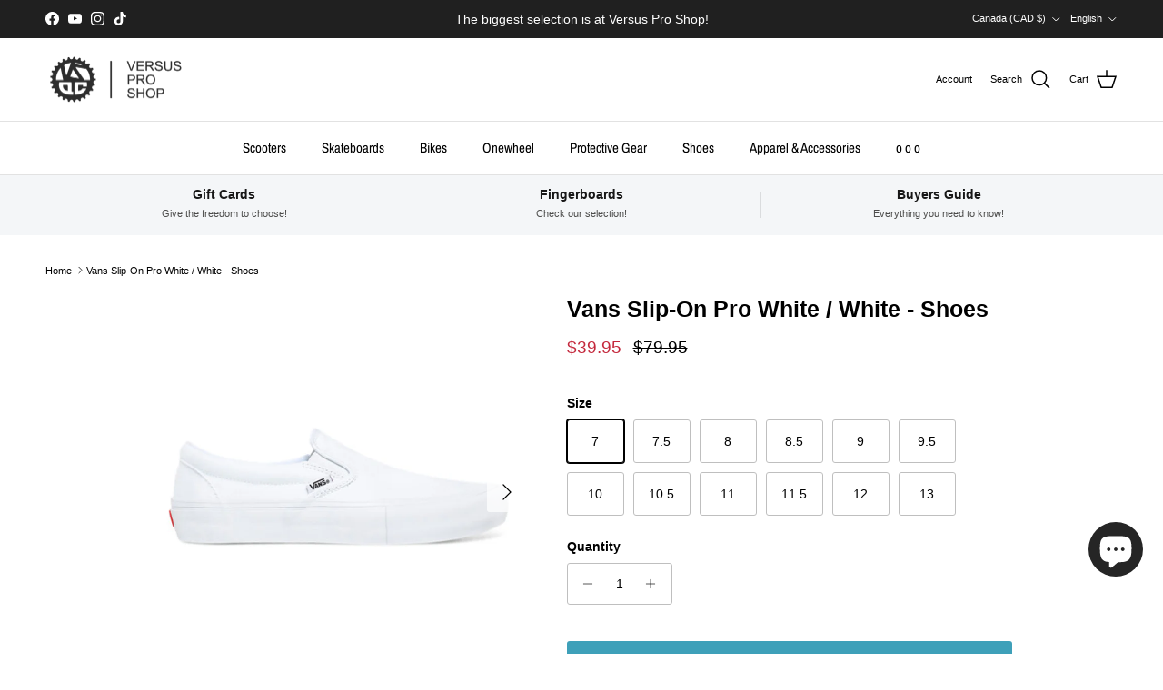

--- FILE ---
content_type: text/html; charset=utf-8
request_url: https://versusproshop.com/products/vans-slip-on-pro-white-white-shoes
body_size: 43526
content:
<!doctype html>
<html class="no-js" lang="en" dir="ltr">
<head><meta charset="utf-8">
<meta name="viewport" content="width=device-width,initial-scale=1">
<title>Vans Slip-On Pro White / White - Shoes &ndash; Versus Pro Shop</title><link rel="canonical" href="https://versusproshop.com/products/vans-slip-on-pro-white-white-shoes"><link rel="icon" href="//versusproshop.com/cdn/shop/files/Favicon_Versus_2.0.png?crop=center&height=48&v=1734055379&width=48" type="image/png">
  <link rel="apple-touch-icon" href="//versusproshop.com/cdn/shop/files/Favicon_Versus_2.0.png?crop=center&height=180&v=1734055379&width=180"><meta name="description" content="Vans Slip-On Pro White / White - Shoes The Slip-On Pro, a Vans classic upgraded for enhanced performance, features suede and canvas uppers, single-wrap foxing tape, UltraCush HD sockliners to keep the foot close to the board while providing the highest level of impact cushioning, and Vans original waffle outsoles for "><meta property="og:site_name" content="Versus Pro Shop">
<meta property="og:url" content="https://versusproshop.com/products/vans-slip-on-pro-white-white-shoes">
<meta property="og:title" content="Vans Slip-On Pro White / White - Shoes">
<meta property="og:type" content="product">
<meta property="og:description" content="Vans Slip-On Pro White / White - Shoes The Slip-On Pro, a Vans classic upgraded for enhanced performance, features suede and canvas uppers, single-wrap foxing tape, UltraCush HD sockliners to keep the foot close to the board while providing the highest level of impact cushioning, and Vans original waffle outsoles for "><meta property="og:image" content="http://versusproshop.com/cdn/shop/products/VansSlipOnProWhiteWhite.jpg?crop=center&height=1200&v=1596463653&width=1200">
  <meta property="og:image:secure_url" content="https://versusproshop.com/cdn/shop/products/VansSlipOnProWhiteWhite.jpg?crop=center&height=1200&v=1596463653&width=1200">
  <meta property="og:image:width" content="1000">
  <meta property="og:image:height" content="1000"><meta property="og:price:amount" content="39.95">
  <meta property="og:price:currency" content="CAD"><meta name="twitter:card" content="summary_large_image">
<meta name="twitter:title" content="Vans Slip-On Pro White / White - Shoes">
<meta name="twitter:description" content="Vans Slip-On Pro White / White - Shoes The Slip-On Pro, a Vans classic upgraded for enhanced performance, features suede and canvas uppers, single-wrap foxing tape, UltraCush HD sockliners to keep the foot close to the board while providing the highest level of impact cushioning, and Vans original waffle outsoles for ">
<style>@font-face {
  font-family: "Archivo Narrow";
  font-weight: 400;
  font-style: normal;
  font-display: fallback;
  src: url("//versusproshop.com/cdn/fonts/archivo_narrow/archivonarrow_n4.5c3bab850a22055c235cf940f895d873a8689d70.woff2") format("woff2"),
       url("//versusproshop.com/cdn/fonts/archivo_narrow/archivonarrow_n4.ea12dd22d3319d164475c1d047ae8f973041a9ff.woff") format("woff");
}
@font-face {
  font-family: "Archivo Narrow";
  font-weight: 600;
  font-style: normal;
  font-display: fallback;
  src: url("//versusproshop.com/cdn/fonts/archivo_narrow/archivonarrow_n6.39db873f9e4e9c8ab7083354b267ce7500b7ee9e.woff2") format("woff2"),
       url("//versusproshop.com/cdn/fonts/archivo_narrow/archivonarrow_n6.997d285d710a777a602467368cc2fbd11a20033e.woff") format("woff");
}
:root {
  --page-container-width:          1480px;
  --reading-container-width:       720px;
  --divider-opacity:               0.14;
  --gutter-large:                  30px;
  --gutter-desktop:                20px;
  --gutter-mobile:                 16px;
  --section-padding:               50px;
  --larger-section-padding:        80px;
  --larger-section-padding-mobile: 60px;
  --largest-section-padding:       110px;
  --aos-animate-duration:          0.6s;

  --base-font-family:              Helvetica, Arial, sans-serif;
  --base-font-weight:              400;
  --base-font-style:               normal;
  --heading-font-family:           Helvetica, Arial, sans-serif;
  --heading-font-weight:           700;
  --heading-font-style:            normal;
  --heading-font-letter-spacing:   normal;
  --logo-font-family:              Helvetica, Arial, sans-serif;
  --logo-font-weight:              700;
  --logo-font-style:               normal;
  --nav-font-family:               "Archivo Narrow", sans-serif;
  --nav-font-weight:               400;
  --nav-font-style:                normal;

  --base-text-size:14px;
  --base-line-height:              1.6;
  --input-text-size:16px;
  --smaller-text-size-1:11px;
  --smaller-text-size-2:14px;
  --smaller-text-size-3:11px;
  --smaller-text-size-4:10px;
  --larger-text-size:25px;
  --super-large-text-size:44px;
  --super-large-mobile-text-size:20px;
  --larger-mobile-text-size:20px;
  --logo-text-size:24px;--btn-letter-spacing: normal;
    --btn-text-transform: none;
    --button-text-size: 14px;
    --quickbuy-button-text-size: 14px;
    --small-feature-link-font-size: 1em;
    --input-btn-padding-top: 13px;
    --input-btn-padding-bottom: 13px;--heading-text-transform:none;
  --nav-text-size:                      15px;
  --mobile-menu-font-weight:            600;

  --body-bg-color:                      255 255 255;
  --bg-color:                           255 255 255;
  --body-text-color:                    0 0 0;
  --text-color:                         0 0 0;

  --header-text-col:                    #000000;--header-text-hover-col:             var(--main-nav-link-hover-col);--header-bg-col:                     #ffffff;
  --heading-color:                     0 0 0;
  --body-heading-color:                0 0 0;
  --heading-divider-col:               #e2e2e2;

  --logo-col:                          #000000;
  --main-nav-bg:                       #ffffff;
  --main-nav-link-col:                 #000000;
  --main-nav-link-hover-col:           #e2e2e2;
  --main-nav-link-featured-col:        #c4293d;

  --link-color:                        109 113 117;
  --body-link-color:                   109 113 117;

  --btn-bg-color:                        62 160 185;
  --btn-bg-hover-color:                  166 225 239;
  --btn-border-color:                    62 160 185;
  --btn-border-hover-color:              166 225 239;
  --btn-text-color:                      255 255 255;
  --btn-text-hover-color:                255 255 255;--btn-alt-bg-color:                    62 160 185;
  --btn-alt-text-color:                  255 255 255;
  --btn-alt-border-color:                62 160 185;
  --btn-alt-border-hover-color:          62 160 185;--btn-ter-bg-color:                    235 235 235;
  --btn-ter-text-color:                  0 0 0;
  --btn-ter-bg-hover-color:              62 160 185;
  --btn-ter-text-hover-color:            255 255 255;--btn-border-radius: 3px;
    --btn-inspired-border-radius: 3px;--color-scheme-default:                             #ffffff;
  --color-scheme-default-color:                       255 255 255;
  --color-scheme-default-text-color:                  0 0 0;
  --color-scheme-default-head-color:                  0 0 0;
  --color-scheme-default-link-color:                  109 113 117;
  --color-scheme-default-btn-text-color:              255 255 255;
  --color-scheme-default-btn-text-hover-color:        255 255 255;
  --color-scheme-default-btn-bg-color:                62 160 185;
  --color-scheme-default-btn-bg-hover-color:          166 225 239;
  --color-scheme-default-btn-border-color:            62 160 185;
  --color-scheme-default-btn-border-hover-color:      166 225 239;
  --color-scheme-default-btn-alt-text-color:          255 255 255;
  --color-scheme-default-btn-alt-bg-color:            62 160 185;
  --color-scheme-default-btn-alt-border-color:        62 160 185;
  --color-scheme-default-btn-alt-border-hover-color:  62 160 185;

  --color-scheme-1:                             #f2f2f2;
  --color-scheme-1-color:                       242 242 242;
  --color-scheme-1-text-color:                  52 52 52;
  --color-scheme-1-head-color:                  52 52 52;
  --color-scheme-1-link-color:                  52 52 52;
  --color-scheme-1-btn-text-color:              255 255 255;
  --color-scheme-1-btn-text-hover-color:        255 255 255;
  --color-scheme-1-btn-bg-color:                35 35 35;
  --color-scheme-1-btn-bg-hover-color:          0 0 0;
  --color-scheme-1-btn-border-color:            35 35 35;
  --color-scheme-1-btn-border-hover-color:      0 0 0;
  --color-scheme-1-btn-alt-text-color:          35 35 35;
  --color-scheme-1-btn-alt-bg-color:            255 255 255;
  --color-scheme-1-btn-alt-border-color:        35 35 35;
  --color-scheme-1-btn-alt-border-hover-color:  35 35 35;

  --color-scheme-2:                             #f2f2f2;
  --color-scheme-2-color:                       242 242 242;
  --color-scheme-2-text-color:                  52 52 52;
  --color-scheme-2-head-color:                  52 52 52;
  --color-scheme-2-link-color:                  52 52 52;
  --color-scheme-2-btn-text-color:              255 255 255;
  --color-scheme-2-btn-text-hover-color:        255 255 255;
  --color-scheme-2-btn-bg-color:                35 35 35;
  --color-scheme-2-btn-bg-hover-color:          0 0 0;
  --color-scheme-2-btn-border-color:            35 35 35;
  --color-scheme-2-btn-border-hover-color:      0 0 0;
  --color-scheme-2-btn-alt-text-color:          35 35 35;
  --color-scheme-2-btn-alt-bg-color:            255 255 255;
  --color-scheme-2-btn-alt-border-color:        35 35 35;
  --color-scheme-2-btn-alt-border-hover-color:  35 35 35;

  /* Shop Pay payment terms */
  --payment-terms-background-color:    #ffffff;--quickbuy-bg: 242 242 242;--body-input-background-color:       rgb(var(--body-bg-color));
  --input-background-color:            rgb(var(--body-bg-color));
  --body-input-text-color:             var(--body-text-color);
  --input-text-color:                  var(--body-text-color);
  --body-input-border-color:           rgb(191, 191, 191);
  --input-border-color:                rgb(191, 191, 191);
  --input-border-color-hover:          rgb(115, 115, 115);
  --input-border-color-active:         rgb(0, 0, 0);

  --swatch-cross-svg:                  url("data:image/svg+xml,%3Csvg xmlns='http://www.w3.org/2000/svg' width='240' height='240' viewBox='0 0 24 24' fill='none' stroke='rgb(191, 191, 191)' stroke-width='0.09' preserveAspectRatio='none' %3E%3Cline x1='24' y1='0' x2='0' y2='24'%3E%3C/line%3E%3C/svg%3E");
  --swatch-cross-hover:                url("data:image/svg+xml,%3Csvg xmlns='http://www.w3.org/2000/svg' width='240' height='240' viewBox='0 0 24 24' fill='none' stroke='rgb(115, 115, 115)' stroke-width='0.09' preserveAspectRatio='none' %3E%3Cline x1='24' y1='0' x2='0' y2='24'%3E%3C/line%3E%3C/svg%3E");
  --swatch-cross-active:               url("data:image/svg+xml,%3Csvg xmlns='http://www.w3.org/2000/svg' width='240' height='240' viewBox='0 0 24 24' fill='none' stroke='rgb(0, 0, 0)' stroke-width='0.09' preserveAspectRatio='none' %3E%3Cline x1='24' y1='0' x2='0' y2='24'%3E%3C/line%3E%3C/svg%3E");

  --footer-divider-col:                #e2e2e2;
  --footer-text-col:                   109 113 117;
  --footer-heading-col:                0 0 0;
  --footer-bg-col:                     255 255 255;--product-label-overlay-justify: flex-start;--product-label-overlay-align: flex-start;--product-label-overlay-reduction-text:   #c4293d;
  --product-label-overlay-reduction-bg:     #ffffff;
  --product-label-overlay-reduction-text-weight: 600;
  --product-label-overlay-stock-text:       #6d7175;
  --product-label-overlay-stock-bg:         #ffffff;
  --product-label-overlay-new-text:         #6d7175;
  --product-label-overlay-new-bg:           #ffffff;
  --product-label-overlay-meta-text:        #ffffff;
  --product-label-overlay-meta-bg:          #09728c;
  --product-label-sale-text:                #c4293d;
  --product-label-sold-text:                #202223;
  --product-label-preorder-text:            #60a57e;

  --product-block-crop-align:               center;

  
  --product-block-price-align:              flex-start;
  --product-block-price-item-margin-start:  initial;
  --product-block-price-item-margin-end:    .5rem;
  

  

  --collection-block-image-position:   center center;

  --swatch-picker-image-size:          68px;
  --swatch-crop-align:                 center center;

  --image-overlay-text-color:          255 255 255;--image-overlay-bg:                  rgba(0, 0, 0, 0.1);
  --image-overlay-shadow-start:        rgb(0 0 0 / 0.15);
  --image-overlay-box-opacity:         0.9;--product-inventory-ok-box-color:            #f2faf0;
  --product-inventory-ok-text-color:           #108043;
  --product-inventory-ok-icon-box-fill-color:  #fff;
  --product-inventory-low-box-color:           #fcf1cd;
  --product-inventory-low-text-color:          #dd9a1a;
  --product-inventory-low-icon-box-fill-color: #fff;
  --product-inventory-low-text-color-channels: 16, 128, 67;
  --product-inventory-ok-text-color-channels:  221, 154, 26;

  --rating-star-color: 246 165 41;--overlay-align-left: start;
    --overlay-align-right: end;}html[dir=rtl] {
  --overlay-right-text-m-left: 0;
  --overlay-right-text-m-right: auto;
  --overlay-left-shadow-left-left: 15%;
  --overlay-left-shadow-left-right: -50%;
  --overlay-left-shadow-right-left: -85%;
  --overlay-left-shadow-right-right: 0;
}.image-overlay--bg-box .text-overlay .text-overlay__text {
    --image-overlay-box-bg: 255 255 255;
    --heading-color: var(--body-heading-color);
    --text-color: var(--body-text-color);
    --link-color: var(--body-link-color);
  }::selection {
    background: rgb(var(--body-heading-color));
    color: rgb(var(--body-bg-color));
  }
  ::-moz-selection {
    background: rgb(var(--body-heading-color));
    color: rgb(var(--body-bg-color));
  }.use-color-scheme--default {
  --product-label-sale-text:           #c4293d;
  --product-label-sold-text:           #202223;
  --product-label-preorder-text:       #60a57e;
  --input-background-color:            rgb(var(--body-bg-color));
  --input-text-color:                  var(--body-input-text-color);
  --input-border-color:                rgb(191, 191, 191);
  --input-border-color-hover:          rgb(115, 115, 115);
  --input-border-color-active:         rgb(0, 0, 0);
}</style>

  <link href="//versusproshop.com/cdn/shop/t/64/assets/main.css?v=59812818702299870031764707520" rel="stylesheet" type="text/css" media="all" />
<script>
    document.documentElement.className = document.documentElement.className.replace('no-js', 'js');

    window.theme = {
      info: {
        name: 'Symmetry',
        version: '8.1.1'
      },
      device: {
        hasTouch: window.matchMedia('(any-pointer: coarse)').matches,
        hasHover: window.matchMedia('(hover: hover)').matches
      },
      mediaQueries: {
        md: '(min-width: 768px)',
        productMediaCarouselBreak: '(min-width: 1041px)'
      },
      routes: {
        base: 'https://versusproshop.com',
        cart: '/cart',
        cartAdd: '/cart/add.js',
        cartUpdate: '/cart/update.js',
        predictiveSearch: '/search/suggest'
      },
      strings: {
        cartTermsConfirmation: "You must agree to the terms and conditions before continuing.",
        cartItemsQuantityError: "You can only add [QUANTITY] of this item to your cart.",
        generalSearchViewAll: "View all search results",
        noStock: "Sold out",
        noVariant: "Unavailable",
        productsProductChooseA: "Choose a",
        generalSearchPages: "Pages",
        generalSearchNoResultsWithoutTerms: "Sorry, we couldnʼt find any results",
        shippingCalculator: {
          singleRate: "There is one shipping rate for this destination:",
          multipleRates: "There are multiple shipping rates for this destination:",
          noRates: "We do not ship to this destination."
        },
        regularPrice: "Regular price",
        salePrice: "Sale price"
      },
      settings: {
        moneyWithCurrencyFormat: "${{amount}} CAD",
        cartType: "drawer",
        afterAddToCart: "notification",
        quickbuyStyle: "off",
        externalLinksNewTab: true,
        internalLinksSmoothScroll: true
      }
    }

    theme.inlineNavigationCheck = function() {
      var pageHeader = document.querySelector('.pageheader'),
          inlineNavContainer = pageHeader.querySelector('.logo-area__left__inner'),
          inlineNav = inlineNavContainer.querySelector('.navigation--left');
      if (inlineNav && getComputedStyle(inlineNav).display != 'none') {
        var inlineMenuCentered = document.querySelector('.pageheader--layout-inline-menu-center'),
            logoContainer = document.querySelector('.logo-area__middle__inner');
        if(inlineMenuCentered) {
          var rightWidth = document.querySelector('.logo-area__right__inner').clientWidth,
              middleWidth = logoContainer.clientWidth,
              logoArea = document.querySelector('.logo-area'),
              computedLogoAreaStyle = getComputedStyle(logoArea),
              logoAreaInnerWidth = logoArea.clientWidth - Math.ceil(parseFloat(computedLogoAreaStyle.paddingLeft)) - Math.ceil(parseFloat(computedLogoAreaStyle.paddingRight)),
              availableNavWidth = logoAreaInnerWidth - Math.max(rightWidth, middleWidth) * 2 - 40;
          inlineNavContainer.style.maxWidth = availableNavWidth + 'px';
        }

        var firstInlineNavLink = inlineNav.querySelector('.navigation__item:first-child'),
            lastInlineNavLink = inlineNav.querySelector('.navigation__item:last-child');
        if (lastInlineNavLink) {
          var inlineNavWidth = null;
          if(document.querySelector('html[dir=rtl]')) {
            inlineNavWidth = firstInlineNavLink.offsetLeft - lastInlineNavLink.offsetLeft + firstInlineNavLink.offsetWidth;
          } else {
            inlineNavWidth = lastInlineNavLink.offsetLeft - firstInlineNavLink.offsetLeft + lastInlineNavLink.offsetWidth;
          }
          if (inlineNavContainer.offsetWidth >= inlineNavWidth) {
            pageHeader.classList.add('pageheader--layout-inline-permitted');
            var tallLogo = logoContainer.clientHeight > lastInlineNavLink.clientHeight + 20;
            if (tallLogo) {
              inlineNav.classList.add('navigation--tight-underline');
            } else {
              inlineNav.classList.remove('navigation--tight-underline');
            }
          } else {
            pageHeader.classList.remove('pageheader--layout-inline-permitted');
          }
        }
      }
    };

    theme.setInitialHeaderHeightProperty = () => {
      const section = document.querySelector('.section-header');
      if (section) {
        document.documentElement.style.setProperty('--theme-header-height', Math.ceil(section.clientHeight) + 'px');
      }
    };
  </script>

  <script src="//versusproshop.com/cdn/shop/t/64/assets/main.js?v=25831844697274821701764707520" defer></script>
    <script src="//versusproshop.com/cdn/shop/t/64/assets/animate-on-scroll.js?v=15249566486942820451764707520" defer></script>
    <link href="//versusproshop.com/cdn/shop/t/64/assets/animate-on-scroll.css?v=135962721104954213331764707520" rel="stylesheet" type="text/css" media="all" />
  

  <script>window.performance && window.performance.mark && window.performance.mark('shopify.content_for_header.start');</script><meta name="google-site-verification" content="iD6RUa3OZfZQFOTMOkjkv6AcTOeR6CXyTODnxrYIDP0">
<meta name="google-site-verification" content="iD6RUa3OZfZQFOTMOkjkv6AcTOeR6CXyTODnxrYIDP0">
<meta name="facebook-domain-verification" content="vcp5o72fup4y9kice75fes4xq92bn4">
<meta id="shopify-digital-wallet" name="shopify-digital-wallet" content="/2832512/digital_wallets/dialog">
<meta name="shopify-checkout-api-token" content="223808ef2f9cc49197f212e05427b4d4">
<meta id="in-context-paypal-metadata" data-shop-id="2832512" data-venmo-supported="false" data-environment="production" data-locale="en_US" data-paypal-v4="true" data-currency="CAD">
<link rel="alternate" hreflang="x-default" href="https://versusproshop.com/products/vans-slip-on-pro-white-white-shoes">
<link rel="alternate" hreflang="en" href="https://versusproshop.com/products/vans-slip-on-pro-white-white-shoes">
<link rel="alternate" hreflang="fr" href="https://versusproshop.com/fr/products/vans-slip-on-pro-white-white-shoes">
<link rel="alternate" type="application/json+oembed" href="https://versusproshop.com/products/vans-slip-on-pro-white-white-shoes.oembed">
<script async="async" src="/checkouts/internal/preloads.js?locale=en-CA"></script>
<link rel="preconnect" href="https://shop.app" crossorigin="anonymous">
<script async="async" src="https://shop.app/checkouts/internal/preloads.js?locale=en-CA&shop_id=2832512" crossorigin="anonymous"></script>
<script id="apple-pay-shop-capabilities" type="application/json">{"shopId":2832512,"countryCode":"CA","currencyCode":"CAD","merchantCapabilities":["supports3DS"],"merchantId":"gid:\/\/shopify\/Shop\/2832512","merchantName":"Versus Pro Shop","requiredBillingContactFields":["postalAddress","email","phone"],"requiredShippingContactFields":["postalAddress","email","phone"],"shippingType":"shipping","supportedNetworks":["visa","masterCard","interac"],"total":{"type":"pending","label":"Versus Pro Shop","amount":"1.00"},"shopifyPaymentsEnabled":true,"supportsSubscriptions":true}</script>
<script id="shopify-features" type="application/json">{"accessToken":"223808ef2f9cc49197f212e05427b4d4","betas":["rich-media-storefront-analytics"],"domain":"versusproshop.com","predictiveSearch":true,"shopId":2832512,"locale":"en"}</script>
<script>var Shopify = Shopify || {};
Shopify.shop = "versus-pro-shop.myshopify.com";
Shopify.locale = "en";
Shopify.currency = {"active":"CAD","rate":"1.0"};
Shopify.country = "CA";
Shopify.theme = {"name":"Update 2 décembre 2025","id":184045175106,"schema_name":"Symmetry","schema_version":"8.1.1","theme_store_id":568,"role":"main"};
Shopify.theme.handle = "null";
Shopify.theme.style = {"id":null,"handle":null};
Shopify.cdnHost = "versusproshop.com/cdn";
Shopify.routes = Shopify.routes || {};
Shopify.routes.root = "/";</script>
<script type="module">!function(o){(o.Shopify=o.Shopify||{}).modules=!0}(window);</script>
<script>!function(o){function n(){var o=[];function n(){o.push(Array.prototype.slice.apply(arguments))}return n.q=o,n}var t=o.Shopify=o.Shopify||{};t.loadFeatures=n(),t.autoloadFeatures=n()}(window);</script>
<script>
  window.ShopifyPay = window.ShopifyPay || {};
  window.ShopifyPay.apiHost = "shop.app\/pay";
  window.ShopifyPay.redirectState = null;
</script>
<script id="shop-js-analytics" type="application/json">{"pageType":"product"}</script>
<script defer="defer" async type="module" src="//versusproshop.com/cdn/shopifycloud/shop-js/modules/v2/client.init-shop-cart-sync_C5BV16lS.en.esm.js"></script>
<script defer="defer" async type="module" src="//versusproshop.com/cdn/shopifycloud/shop-js/modules/v2/chunk.common_CygWptCX.esm.js"></script>
<script type="module">
  await import("//versusproshop.com/cdn/shopifycloud/shop-js/modules/v2/client.init-shop-cart-sync_C5BV16lS.en.esm.js");
await import("//versusproshop.com/cdn/shopifycloud/shop-js/modules/v2/chunk.common_CygWptCX.esm.js");

  window.Shopify.SignInWithShop?.initShopCartSync?.({"fedCMEnabled":true,"windoidEnabled":true});

</script>
<script defer="defer" async type="module" src="//versusproshop.com/cdn/shopifycloud/shop-js/modules/v2/client.payment-terms_CZxnsJam.en.esm.js"></script>
<script defer="defer" async type="module" src="//versusproshop.com/cdn/shopifycloud/shop-js/modules/v2/chunk.common_CygWptCX.esm.js"></script>
<script defer="defer" async type="module" src="//versusproshop.com/cdn/shopifycloud/shop-js/modules/v2/chunk.modal_D71HUcav.esm.js"></script>
<script type="module">
  await import("//versusproshop.com/cdn/shopifycloud/shop-js/modules/v2/client.payment-terms_CZxnsJam.en.esm.js");
await import("//versusproshop.com/cdn/shopifycloud/shop-js/modules/v2/chunk.common_CygWptCX.esm.js");
await import("//versusproshop.com/cdn/shopifycloud/shop-js/modules/v2/chunk.modal_D71HUcav.esm.js");

  
</script>
<script>
  window.Shopify = window.Shopify || {};
  if (!window.Shopify.featureAssets) window.Shopify.featureAssets = {};
  window.Shopify.featureAssets['shop-js'] = {"shop-cart-sync":["modules/v2/client.shop-cart-sync_ZFArdW7E.en.esm.js","modules/v2/chunk.common_CygWptCX.esm.js"],"init-fed-cm":["modules/v2/client.init-fed-cm_CmiC4vf6.en.esm.js","modules/v2/chunk.common_CygWptCX.esm.js"],"shop-button":["modules/v2/client.shop-button_tlx5R9nI.en.esm.js","modules/v2/chunk.common_CygWptCX.esm.js"],"shop-cash-offers":["modules/v2/client.shop-cash-offers_DOA2yAJr.en.esm.js","modules/v2/chunk.common_CygWptCX.esm.js","modules/v2/chunk.modal_D71HUcav.esm.js"],"init-windoid":["modules/v2/client.init-windoid_sURxWdc1.en.esm.js","modules/v2/chunk.common_CygWptCX.esm.js"],"shop-toast-manager":["modules/v2/client.shop-toast-manager_ClPi3nE9.en.esm.js","modules/v2/chunk.common_CygWptCX.esm.js"],"init-shop-email-lookup-coordinator":["modules/v2/client.init-shop-email-lookup-coordinator_B8hsDcYM.en.esm.js","modules/v2/chunk.common_CygWptCX.esm.js"],"init-shop-cart-sync":["modules/v2/client.init-shop-cart-sync_C5BV16lS.en.esm.js","modules/v2/chunk.common_CygWptCX.esm.js"],"avatar":["modules/v2/client.avatar_BTnouDA3.en.esm.js"],"pay-button":["modules/v2/client.pay-button_FdsNuTd3.en.esm.js","modules/v2/chunk.common_CygWptCX.esm.js"],"init-customer-accounts":["modules/v2/client.init-customer-accounts_DxDtT_ad.en.esm.js","modules/v2/client.shop-login-button_C5VAVYt1.en.esm.js","modules/v2/chunk.common_CygWptCX.esm.js","modules/v2/chunk.modal_D71HUcav.esm.js"],"init-shop-for-new-customer-accounts":["modules/v2/client.init-shop-for-new-customer-accounts_ChsxoAhi.en.esm.js","modules/v2/client.shop-login-button_C5VAVYt1.en.esm.js","modules/v2/chunk.common_CygWptCX.esm.js","modules/v2/chunk.modal_D71HUcav.esm.js"],"shop-login-button":["modules/v2/client.shop-login-button_C5VAVYt1.en.esm.js","modules/v2/chunk.common_CygWptCX.esm.js","modules/v2/chunk.modal_D71HUcav.esm.js"],"init-customer-accounts-sign-up":["modules/v2/client.init-customer-accounts-sign-up_CPSyQ0Tj.en.esm.js","modules/v2/client.shop-login-button_C5VAVYt1.en.esm.js","modules/v2/chunk.common_CygWptCX.esm.js","modules/v2/chunk.modal_D71HUcav.esm.js"],"shop-follow-button":["modules/v2/client.shop-follow-button_Cva4Ekp9.en.esm.js","modules/v2/chunk.common_CygWptCX.esm.js","modules/v2/chunk.modal_D71HUcav.esm.js"],"checkout-modal":["modules/v2/client.checkout-modal_BPM8l0SH.en.esm.js","modules/v2/chunk.common_CygWptCX.esm.js","modules/v2/chunk.modal_D71HUcav.esm.js"],"lead-capture":["modules/v2/client.lead-capture_Bi8yE_yS.en.esm.js","modules/v2/chunk.common_CygWptCX.esm.js","modules/v2/chunk.modal_D71HUcav.esm.js"],"shop-login":["modules/v2/client.shop-login_D6lNrXab.en.esm.js","modules/v2/chunk.common_CygWptCX.esm.js","modules/v2/chunk.modal_D71HUcav.esm.js"],"payment-terms":["modules/v2/client.payment-terms_CZxnsJam.en.esm.js","modules/v2/chunk.common_CygWptCX.esm.js","modules/v2/chunk.modal_D71HUcav.esm.js"]};
</script>
<script>(function() {
  var isLoaded = false;
  function asyncLoad() {
    if (isLoaded) return;
    isLoaded = true;
    var urls = ["https:\/\/app-api.vidjet.io\/348bd200-bb2a-48ca-b534-e017cacb1f7e\/shopify\/scripttag?v=1738694188645\u0026shop=versus-pro-shop.myshopify.com"];
    for (var i = 0; i < urls.length; i++) {
      var s = document.createElement('script');
      s.type = 'text/javascript';
      s.async = true;
      s.src = urls[i];
      var x = document.getElementsByTagName('script')[0];
      x.parentNode.insertBefore(s, x);
    }
  };
  if(window.attachEvent) {
    window.attachEvent('onload', asyncLoad);
  } else {
    window.addEventListener('load', asyncLoad, false);
  }
})();</script>
<script id="__st">var __st={"a":2832512,"offset":-18000,"reqid":"52dd7bd7-c5e5-4f44-8a1f-de489be78e37-1768809361","pageurl":"versusproshop.com\/products\/vans-slip-on-pro-white-white-shoes","u":"bb2bc24e2d8c","p":"product","rtyp":"product","rid":4897976844390};</script>
<script>window.ShopifyPaypalV4VisibilityTracking = true;</script>
<script id="captcha-bootstrap">!function(){'use strict';const t='contact',e='account',n='new_comment',o=[[t,t],['blogs',n],['comments',n],[t,'customer']],c=[[e,'customer_login'],[e,'guest_login'],[e,'recover_customer_password'],[e,'create_customer']],r=t=>t.map((([t,e])=>`form[action*='/${t}']:not([data-nocaptcha='true']) input[name='form_type'][value='${e}']`)).join(','),a=t=>()=>t?[...document.querySelectorAll(t)].map((t=>t.form)):[];function s(){const t=[...o],e=r(t);return a(e)}const i='password',u='form_key',d=['recaptcha-v3-token','g-recaptcha-response','h-captcha-response',i],f=()=>{try{return window.sessionStorage}catch{return}},m='__shopify_v',_=t=>t.elements[u];function p(t,e,n=!1){try{const o=window.sessionStorage,c=JSON.parse(o.getItem(e)),{data:r}=function(t){const{data:e,action:n}=t;return t[m]||n?{data:e,action:n}:{data:t,action:n}}(c);for(const[e,n]of Object.entries(r))t.elements[e]&&(t.elements[e].value=n);n&&o.removeItem(e)}catch(o){console.error('form repopulation failed',{error:o})}}const l='form_type',E='cptcha';function T(t){t.dataset[E]=!0}const w=window,h=w.document,L='Shopify',v='ce_forms',y='captcha';let A=!1;((t,e)=>{const n=(g='f06e6c50-85a8-45c8-87d0-21a2b65856fe',I='https://cdn.shopify.com/shopifycloud/storefront-forms-hcaptcha/ce_storefront_forms_captcha_hcaptcha.v1.5.2.iife.js',D={infoText:'Protected by hCaptcha',privacyText:'Privacy',termsText:'Terms'},(t,e,n)=>{const o=w[L][v],c=o.bindForm;if(c)return c(t,g,e,D).then(n);var r;o.q.push([[t,g,e,D],n]),r=I,A||(h.body.append(Object.assign(h.createElement('script'),{id:'captcha-provider',async:!0,src:r})),A=!0)});var g,I,D;w[L]=w[L]||{},w[L][v]=w[L][v]||{},w[L][v].q=[],w[L][y]=w[L][y]||{},w[L][y].protect=function(t,e){n(t,void 0,e),T(t)},Object.freeze(w[L][y]),function(t,e,n,w,h,L){const[v,y,A,g]=function(t,e,n){const i=e?o:[],u=t?c:[],d=[...i,...u],f=r(d),m=r(i),_=r(d.filter((([t,e])=>n.includes(e))));return[a(f),a(m),a(_),s()]}(w,h,L),I=t=>{const e=t.target;return e instanceof HTMLFormElement?e:e&&e.form},D=t=>v().includes(t);t.addEventListener('submit',(t=>{const e=I(t);if(!e)return;const n=D(e)&&!e.dataset.hcaptchaBound&&!e.dataset.recaptchaBound,o=_(e),c=g().includes(e)&&(!o||!o.value);(n||c)&&t.preventDefault(),c&&!n&&(function(t){try{if(!f())return;!function(t){const e=f();if(!e)return;const n=_(t);if(!n)return;const o=n.value;o&&e.removeItem(o)}(t);const e=Array.from(Array(32),(()=>Math.random().toString(36)[2])).join('');!function(t,e){_(t)||t.append(Object.assign(document.createElement('input'),{type:'hidden',name:u})),t.elements[u].value=e}(t,e),function(t,e){const n=f();if(!n)return;const o=[...t.querySelectorAll(`input[type='${i}']`)].map((({name:t})=>t)),c=[...d,...o],r={};for(const[a,s]of new FormData(t).entries())c.includes(a)||(r[a]=s);n.setItem(e,JSON.stringify({[m]:1,action:t.action,data:r}))}(t,e)}catch(e){console.error('failed to persist form',e)}}(e),e.submit())}));const S=(t,e)=>{t&&!t.dataset[E]&&(n(t,e.some((e=>e===t))),T(t))};for(const o of['focusin','change'])t.addEventListener(o,(t=>{const e=I(t);D(e)&&S(e,y())}));const B=e.get('form_key'),M=e.get(l),P=B&&M;t.addEventListener('DOMContentLoaded',(()=>{const t=y();if(P)for(const e of t)e.elements[l].value===M&&p(e,B);[...new Set([...A(),...v().filter((t=>'true'===t.dataset.shopifyCaptcha))])].forEach((e=>S(e,t)))}))}(h,new URLSearchParams(w.location.search),n,t,e,['guest_login'])})(!0,!0)}();</script>
<script integrity="sha256-4kQ18oKyAcykRKYeNunJcIwy7WH5gtpwJnB7kiuLZ1E=" data-source-attribution="shopify.loadfeatures" defer="defer" src="//versusproshop.com/cdn/shopifycloud/storefront/assets/storefront/load_feature-a0a9edcb.js" crossorigin="anonymous"></script>
<script crossorigin="anonymous" defer="defer" src="//versusproshop.com/cdn/shopifycloud/storefront/assets/shopify_pay/storefront-65b4c6d7.js?v=20250812"></script>
<script data-source-attribution="shopify.dynamic_checkout.dynamic.init">var Shopify=Shopify||{};Shopify.PaymentButton=Shopify.PaymentButton||{isStorefrontPortableWallets:!0,init:function(){window.Shopify.PaymentButton.init=function(){};var t=document.createElement("script");t.src="https://versusproshop.com/cdn/shopifycloud/portable-wallets/latest/portable-wallets.en.js",t.type="module",document.head.appendChild(t)}};
</script>
<script data-source-attribution="shopify.dynamic_checkout.buyer_consent">
  function portableWalletsHideBuyerConsent(e){var t=document.getElementById("shopify-buyer-consent"),n=document.getElementById("shopify-subscription-policy-button");t&&n&&(t.classList.add("hidden"),t.setAttribute("aria-hidden","true"),n.removeEventListener("click",e))}function portableWalletsShowBuyerConsent(e){var t=document.getElementById("shopify-buyer-consent"),n=document.getElementById("shopify-subscription-policy-button");t&&n&&(t.classList.remove("hidden"),t.removeAttribute("aria-hidden"),n.addEventListener("click",e))}window.Shopify?.PaymentButton&&(window.Shopify.PaymentButton.hideBuyerConsent=portableWalletsHideBuyerConsent,window.Shopify.PaymentButton.showBuyerConsent=portableWalletsShowBuyerConsent);
</script>
<script>
  function portableWalletsCleanup(e){e&&e.src&&console.error("Failed to load portable wallets script "+e.src);var t=document.querySelectorAll("shopify-accelerated-checkout .shopify-payment-button__skeleton, shopify-accelerated-checkout-cart .wallet-cart-button__skeleton"),e=document.getElementById("shopify-buyer-consent");for(let e=0;e<t.length;e++)t[e].remove();e&&e.remove()}function portableWalletsNotLoadedAsModule(e){e instanceof ErrorEvent&&"string"==typeof e.message&&e.message.includes("import.meta")&&"string"==typeof e.filename&&e.filename.includes("portable-wallets")&&(window.removeEventListener("error",portableWalletsNotLoadedAsModule),window.Shopify.PaymentButton.failedToLoad=e,"loading"===document.readyState?document.addEventListener("DOMContentLoaded",window.Shopify.PaymentButton.init):window.Shopify.PaymentButton.init())}window.addEventListener("error",portableWalletsNotLoadedAsModule);
</script>

<script type="module" src="https://versusproshop.com/cdn/shopifycloud/portable-wallets/latest/portable-wallets.en.js" onError="portableWalletsCleanup(this)" crossorigin="anonymous"></script>
<script nomodule>
  document.addEventListener("DOMContentLoaded", portableWalletsCleanup);
</script>

<link id="shopify-accelerated-checkout-styles" rel="stylesheet" media="screen" href="https://versusproshop.com/cdn/shopifycloud/portable-wallets/latest/accelerated-checkout-backwards-compat.css" crossorigin="anonymous">
<style id="shopify-accelerated-checkout-cart">
        #shopify-buyer-consent {
  margin-top: 1em;
  display: inline-block;
  width: 100%;
}

#shopify-buyer-consent.hidden {
  display: none;
}

#shopify-subscription-policy-button {
  background: none;
  border: none;
  padding: 0;
  text-decoration: underline;
  font-size: inherit;
  cursor: pointer;
}

#shopify-subscription-policy-button::before {
  box-shadow: none;
}

      </style>
<script id="sections-script" data-sections="related-products,footer" defer="defer" src="//versusproshop.com/cdn/shop/t/64/compiled_assets/scripts.js?13838"></script>
<script>window.performance && window.performance.mark && window.performance.mark('shopify.content_for_header.end');</script>
<!-- CC Custom Head Start --><!-- CC Custom Head End --><!-- BEGIN app block: shopify://apps/vitals/blocks/app-embed/aeb48102-2a5a-4f39-bdbd-d8d49f4e20b8 --><link rel="preconnect" href="https://appsolve.io/" /><link rel="preconnect" href="https://cdn-sf.vitals.app/" /><script data-ver="58" id="vtlsAebData" class="notranslate">window.vtlsLiquidData = window.vtlsLiquidData || {};window.vtlsLiquidData.buildId = 56286;

window.vtlsLiquidData.apiHosts = {
	...window.vtlsLiquidData.apiHosts,
	"1": "https://appsolve.io"
};
	window.vtlsLiquidData.moduleSettings = {"5":[],"9":[],"33":{"187":1,"188":"h4","241":false,"242":false,"272":"auto","413":"Description","414":false,"485":"{{ stars }} ({{ totalReviews }})","811":"222222","812":"dedede","813":"ffffff","814":"222222","815":"ffffff","816":"ffffff","817":"222222","818":"dedede","819":"f1f2f6","820":"222222","821":"ffffff","823":"f1f1f1","824":"8d8d8d","825":"333333","826":"ffffff","827":"0a3d62","828":"222222","829":"ededed","830":"ffffff","831":"222222","832":"222222","833":"ededed","834":"ffffff","835":"222222","837":"ffffff","838":"dddddd","839":"222222","979":"{}"},"47":{"392":"Check out our Instagram","393":"","394":"grid","396":1,"397":4,"399":"000000","400":"000000","401":"454545","402":"Follow","403":3,"591":false,"861":"ffffff","862":"222222","918":true,"950":true,"961":1,"962":12,"963":4,"964":4,"965":2,"966":2,"967":2,"968":4,"969":4,"970":2,"971":1200,"972":false,"973":1,"974":1,"1000":"","1082":"{}"},"48":{"469":false,"491":true,"588":true,"595":true,"603":"","605":"","606":".vitals-discounts{\n    zoom:0.5!important;\n}","781":true,"783":1,"876":0,"1076":true,"1105":0,"1198":false},"53":{"636":"4b8e15","637":"ffffff","638":0,"639":5,"640":"You save:","642":"Out of stock","643":"This item:","644":"Total Price:","645":true,"646":"Add to cart","647":"for","648":"with","649":"off","650":"each","651":"Buy","652":"Subtotal","653":"Discount","654":"Old price","655":0,"656":0,"657":0,"658":0,"659":"ffffff","660":14,"661":"center","671":"000000","702":"Quantity","731":"and","733":0,"734":"362e94","735":"8e86ed","736":true,"737":true,"738":true,"739":"right","740":60,"741":"Free of charge","742":"Free","743":"Claim gift","744":"1,2,4,5","750":"Gift","762":"Discount","763":false,"773":"Your product has been added to the cart.","786":"save","848":"ffffff","849":"f6f6f6","850":"4f4f4f","851":"Per item:","895":"eceeef","1007":"Pick another","1010":"{}","1012":true,"1028":"Other customers loved this offer","1029":"Add to order\t","1030":"Added to order","1031":"Check out","1032":1,"1033":"{\"container\":{\"traits\":{\"borderRadius\":{\"default\":\"0px\"},\"borderWidth\":{\"default\":\"0px\"}}}}","1035":"See more","1036":"See less","1037":"{\"productCard\":{\"traits\":{\"boxShadow\":{\"default\":\"2px 2px 10px rgba(0,0,0,.1)\"}}}}","1077":"%","1083":"Check out","1085":100,"1086":"cd1900","1091":10,"1092":1,"1093":"{}","1164":"Free shipping","1188":"light","1190":"center","1191":"light","1192":"square"},"58":{"883":"333333","884":true,"885":"ruler","902":"Size Chart","903":"ffffff","904":"222222","905":1,"906":"1","907":"dadada","908":"f8f8f8","1080":"{}"},"59":{"929":"Notify when available","930":"Notify me when back in stock","931":"Enter your contact information below to receive a notification as soon as the desired product is back in stock.","932":"","933":"Notify me when available","934":"both","947":"{}","981":false,"983":"E-mail","984":"Invalid email address","985":"Thank you for subscribing","986":"You are all set to receive a notification as soon as the product becomes available again.","987":"SMS","988":"Something went wrong","989":"Please try to subscribe again.","991":"Invalid phone number","993":"Phone number","1006":"Phone number should contain only digits","1106":false},"60":{"1095":"{}","1096":false}};

window.vtlsLiquidData.shopThemeName = "Symmetry";window.vtlsLiquidData.settingTranslation = {"47":{"392":{"en":"Check out our Instagram","fr":"Consultez notre Instagram"},"393":{"en":"","fr":""},"402":{"en":"Follow","fr":"Suivre"}},"33":{"413":{"en":"Description","fr":"Description"},"485":{"en":"{{ stars }} ({{ totalReviews }})","fr":"{{ stars }} ({{ totalReviews }})"}},"19":{"441":{"en":"Your email is already registered.","fr":"Votre adresse e-mail est déjà enregistrée."},"442":{"en":"Invalid email address!","fr":"Adresse e-mail non valide !"}},"53":{"640":{"en":"You save:","fr":"Vous économisez :"},"642":{"en":"Out of stock","fr":"En rupture de stock"},"643":{"en":"This item:","fr":"Cet article :"},"644":{"en":"Total Price:","fr":"Prix total :"},"646":{"en":"Add to cart","fr":"Ajouter au panier"},"647":{"en":"for","fr":"pour"},"648":{"en":"with","fr":"avec"},"649":{"en":"off","fr":"sur"},"650":{"en":"each","fr":"chaque"},"651":{"en":"Buy","fr":"Acheter"},"652":{"en":"Subtotal","fr":"Sous-total"},"653":{"en":"Discount","fr":"Réduction"},"654":{"en":"Old price","fr":"Ancien prix"},"702":{"en":"Quantity","fr":"Quantité"},"731":{"en":"and","fr":"et"},"741":{"en":"Free of charge","fr":"Gratuit"},"742":{"en":"Free","fr":"Gratuit"},"743":{"en":"Claim gift","fr":"Réclamer le cadeau"},"750":{"en":"Gift","fr":"Cadeau"},"762":{"en":"Discount","fr":"Réduction"},"773":{"en":"Your product has been added to the cart.","fr":"Votre produit a été ajouté au panier."},"786":{"en":"save","fr":"économiser"},"851":{"en":"Per item:","fr":"Par objet:"},"1007":{"en":"Pick another","fr":"Choisis autre"},"1028":{"en":"Other customers loved this offer","fr":"D'autres clients ont adoré cette offre"},"1029":{"en":"Add to order\t","fr":"Ajouter à la commande"},"1030":{"en":"Added to order","fr":"Ajouté à la commande"},"1031":{"en":"Check out","fr":"Procéder au paiement"},"1035":{"en":"See more","fr":"Voir plus"},"1036":{"en":"See less","fr":"Voir moins"},"1083":{"en":"Check out","fr":"Procéder au paiement"},"1164":{"en":"Free shipping","fr":"Livraison gratuite"},"1167":{"en":"Unavailable","fr":"Indisponible"}},"58":{"902":{"en":"Size Chart","fr":"Tableau des tailles"}},"59":{"929":{"en":"Notify when available","fr":"Avertir lorsque disponible"},"930":{"en":"Notify me when back in stock","fr":"Prévenez-moi dès le retour en stock"},"931":{"en":"Enter your contact information below to receive a notification as soon as the desired product is back in stock.","fr":"Saisissez vos coordonnées ci-dessous pour recevoir une notification par e-mail dès que le produit souhaité sera à nouveau en stock."},"932":{"en":"","fr":""},"933":{"en":"Notify me when available","fr":"Prévenez-moi lorsque disponible"},"985":{"en":"Thank you for subscribing","fr":"Merci de vous être abonné !"},"986":{"en":"You are all set to receive a notification as soon as the product becomes available again.","fr":"Vous êtes prêt à recevoir une notification dès que le produit sera de nouveau disponible."},"987":{"en":"SMS","fr":"SMS"},"988":{"en":"Something went wrong","fr":"Quelque chose s'est mal passé"},"989":{"en":"Please try to subscribe again.","fr":"Veuillez essayer de vous abonner à nouveau."},"983":{"en":"E-mail","fr":"E-mail"},"984":{"en":"Invalid email address","fr":"Adresse e-mail non valide"},"991":{"en":"Invalid phone number","fr":"Numéro de téléphone invalide"},"993":{"en":"Phone number","fr":"Numéro de téléphone"},"1006":{"en":"Phone number should contain only digits","fr":"Le numéro de téléphone ne doit contenir que des chiffres"}}};window.vtlsLiquidData.sizeChart={"has_general_or_collection_size_charts":false,"product_ids_with_size_charts":[9000803795266],"size_charts":[{"id":3271,"timestamp":1685364955,"types":["c"],"cIds":["447679824194"]},{"id":3295,"timestamp":1685365173,"types":["c"],"cIds":["261067341926"]},{"id":3296,"timestamp":1685559515,"types":["c"],"cIds":["428803195202"]},{"id":3298,"timestamp":1685408911,"types":["c"],"cIds":["447778029890"]},{"id":20567,"timestamp":1709051160,"types":["c"],"cIds":["82880462950"]},{"id":20935,"timestamp":1702946302,"types":["p"],"pIds":["9000803795266"]},{"id":25620,"timestamp":1708104894,"types":["c"],"cIds":["83082313830"]},{"id":26719,"timestamp":1709051498,"types":["c"],"cIds":["430910505282"]},{"id":26721,"timestamp":1709048341,"types":["c"],"cIds":["430910406978"]},{"id":26727,"timestamp":1709050365,"types":["c"],"cIds":["430910472514"]},{"id":26740,"timestamp":1709053742,"types":["c"],"cIds":["472745345346"]},{"id":31424,"timestamp":1739992458,"types":["c"],"cIds":["475530068290"]},{"id":40230,"timestamp":1746457110,"types":["c"],"cIds":["479193170242"]},{"id":40248,"timestamp":1718067189,"types":["c"],"cIds":["479199854914"]},{"id":40307,"timestamp":1718120556,"types":["c"],"cIds":["479253102914"]},{"id":79148,"timestamp":1739992958,"types":["c"],"cIds":["448032375106"]},{"id":127178,"timestamp":1760641762,"types":["c"],"cIds":["505228820802"]},{"id":129215,"timestamp":1761670279,"types":["c"],"cIds":["505800982850"]}]};window.vtlsLiquidData.ubOfferTypes={"1":[1,2,6],"3":[2,3,1,6]};window.vtlsLiquidData.productLabels=[{"i":3566,"l":"Our Picks","lt":1,"t":["c"],"trs":"{\"container\":{\"traits\":{\"backgroundColor\":{\"default\":\"#414040\"},\"opacity\":{\"default\":\"55%\"},\"circleSize\":{\"default\":\"40px\"}}},\"text\":{\"traits\":{\"productFontSize\":{\"default\":\"10px\"}}}}","c":[{"h":"our-picks","i":489264185666}]}];window.vtlsLiquidData.usesFunctions=true;window.vtlsLiquidData.shopSettings={};window.vtlsLiquidData.shopSettings.cartType="drawer";window.vtlsLiquidData.spat="f9b024ce9f0c3b265ebc0385143e3a60";window.vtlsLiquidData.shopInfo={id:2832512,domain:"versusproshop.com",shopifyDomain:"versus-pro-shop.myshopify.com",primaryLocaleIsoCode: "en",defaultCurrency:"CAD",enabledCurrencies:["CAD","USD"],moneyFormat:"${{amount}}",moneyWithCurrencyFormat:"${{amount}} CAD",appId:"1",appName:"Vitals",};window.vtlsLiquidData.acceptedScopes = {"1":[26,25,27,28,29,30,31,32,33,34,35,36,37,38,22,2,8,14,20,24,16,18,10,13,21,4,11,1,7,3,19,23,15,17,9,12,49,51,46,47,50,52,48,53]};window.vtlsLiquidData.product = {"id": 4897976844390,"available": false,"title": "Vans Slip-On Pro White \/ White - Shoes","handle": "vans-slip-on-pro-white-white-shoes","vendor": "Vans","type": "Shoes","tags": ["All Apparel \u0026 Accessories","All Skateboard Brands","POS","Shoes","Specials","Vans","wallvans"],"description": "1","featured_image":{"src": "//versusproshop.com/cdn/shop/products/VansSlipOnProWhiteWhite.jpg?v=1596463653","aspect_ratio": "1.0"},"collectionIds": [504881480002,83083460710,83081691238],"variants": [{"id": 32011141906534,"title": "7","option1": "7","option2": null,"option3": null,"price": 3995,"compare_at_price": 7995,"available": false,"image":{"src": "//versusproshop.com/cdn/shop/products/VansSlipOnProWhiteWhite.jpg?v=1596463653","alt": "Vans Slip-On Pro White \/ White - Shoes Side View","aspect_ratio": 1.0},"featured_media_id":7432108114022,"is_preorderable":0,"is_inventory_tracked":true,"has_inventory":false},{"id": 32011141939302,"title": "7.5","option1": "7.5","option2": null,"option3": null,"price": 3995,"compare_at_price": 7995,"available": false,"image":{"src": "//versusproshop.com/cdn/shop/products/VansSlipOnProWhiteWhite.jpg?v=1596463653","alt": "Vans Slip-On Pro White \/ White - Shoes Side View","aspect_ratio": 1.0},"featured_media_id":7432108114022,"is_preorderable":0,"is_inventory_tracked":true,"has_inventory":false},{"id": 32011141972070,"title": "8","option1": "8","option2": null,"option3": null,"price": 3995,"compare_at_price": 7995,"available": false,"image":{"src": "//versusproshop.com/cdn/shop/products/VansSlipOnProWhiteWhite.jpg?v=1596463653","alt": "Vans Slip-On Pro White \/ White - Shoes Side View","aspect_ratio": 1.0},"featured_media_id":7432108114022,"is_preorderable":0,"is_inventory_tracked":true,"has_inventory":false},{"id": 32011142004838,"title": "8.5","option1": "8.5","option2": null,"option3": null,"price": 3995,"compare_at_price": 7995,"available": false,"image":{"src": "//versusproshop.com/cdn/shop/products/VansSlipOnProWhiteWhite.jpg?v=1596463653","alt": "Vans Slip-On Pro White \/ White - Shoes Side View","aspect_ratio": 1.0},"featured_media_id":7432108114022,"is_preorderable":0,"is_inventory_tracked":true,"has_inventory":false},{"id": 32011142037606,"title": "9","option1": "9","option2": null,"option3": null,"price": 3995,"compare_at_price": 7995,"available": false,"image":{"src": "//versusproshop.com/cdn/shop/products/VansSlipOnProWhiteWhite.jpg?v=1596463653","alt": "Vans Slip-On Pro White \/ White - Shoes Side View","aspect_ratio": 1.0},"featured_media_id":7432108114022,"is_preorderable":0,"is_inventory_tracked":true,"has_inventory":false},{"id": 32011142070374,"title": "9.5","option1": "9.5","option2": null,"option3": null,"price": 3995,"compare_at_price": 7995,"available": false,"image":{"src": "//versusproshop.com/cdn/shop/products/VansSlipOnProWhiteWhite.jpg?v=1596463653","alt": "Vans Slip-On Pro White \/ White - Shoes Side View","aspect_ratio": 1.0},"featured_media_id":7432108114022,"is_preorderable":0,"is_inventory_tracked":true,"has_inventory":false},{"id": 32011142103142,"title": "10","option1": "10","option2": null,"option3": null,"price": 3995,"compare_at_price": 7995,"available": false,"image":{"src": "//versusproshop.com/cdn/shop/products/VansSlipOnProWhiteWhite.jpg?v=1596463653","alt": "Vans Slip-On Pro White \/ White - Shoes Side View","aspect_ratio": 1.0},"featured_media_id":7432108114022,"is_preorderable":0,"is_inventory_tracked":true,"has_inventory":false},{"id": 32011142135910,"title": "10.5","option1": "10.5","option2": null,"option3": null,"price": 3995,"compare_at_price": 7995,"available": false,"image":{"src": "//versusproshop.com/cdn/shop/products/VansSlipOnProWhiteWhite.jpg?v=1596463653","alt": "Vans Slip-On Pro White \/ White - Shoes Side View","aspect_ratio": 1.0},"featured_media_id":7432108114022,"is_preorderable":0,"is_inventory_tracked":true,"has_inventory":false},{"id": 32011142168678,"title": "11","option1": "11","option2": null,"option3": null,"price": 3995,"compare_at_price": 7995,"available": false,"image":{"src": "//versusproshop.com/cdn/shop/products/VansSlipOnProWhiteWhite.jpg?v=1596463653","alt": "Vans Slip-On Pro White \/ White - Shoes Side View","aspect_ratio": 1.0},"featured_media_id":7432108114022,"is_preorderable":0,"is_inventory_tracked":true,"has_inventory":false},{"id": 32011142201446,"title": "11.5","option1": "11.5","option2": null,"option3": null,"price": 3995,"compare_at_price": 7995,"available": false,"image":{"src": "//versusproshop.com/cdn/shop/products/VansSlipOnProWhiteWhite.jpg?v=1596463653","alt": "Vans Slip-On Pro White \/ White - Shoes Side View","aspect_ratio": 1.0},"featured_media_id":7432108114022,"is_preorderable":0,"is_inventory_tracked":true,"has_inventory":false},{"id": 32011142234214,"title": "12","option1": "12","option2": null,"option3": null,"price": 3995,"compare_at_price": 7995,"available": false,"image":{"src": "//versusproshop.com/cdn/shop/products/VansSlipOnProWhiteWhite.jpg?v=1596463653","alt": "Vans Slip-On Pro White \/ White - Shoes Side View","aspect_ratio": 1.0},"featured_media_id":7432108114022,"is_preorderable":0,"is_inventory_tracked":true,"has_inventory":false},{"id": 32011142266982,"title": "13","option1": "13","option2": null,"option3": null,"price": 3995,"compare_at_price": 7995,"available": false,"image":{"src": "//versusproshop.com/cdn/shop/products/VansSlipOnProWhiteWhite.jpg?v=1596463653","alt": "Vans Slip-On Pro White \/ White - Shoes Side View","aspect_ratio": 1.0},"featured_media_id":7432108114022,"is_preorderable":0,"is_inventory_tracked":true,"has_inventory":false}],"options": [{"name": "Size"}],"metafields": {"reviews": {}}};window.vtlsLiquidData.cacheKeys = [1738605605,1761547945,0,1766974541,1738605605,1768805900,0,1738605605 ];</script><script id="vtlsAebDynamicFunctions" class="notranslate">window.vtlsLiquidData = window.vtlsLiquidData || {};window.vtlsLiquidData.dynamicFunctions = ({$,vitalsGet,vitalsSet,VITALS_GET_$_DESCRIPTION,VITALS_GET_$_END_SECTION,VITALS_GET_$_ATC_FORM,VITALS_GET_$_ATC_BUTTON,submit_button,form_add_to_cart,cartItemVariantId,VITALS_EVENT_CART_UPDATED,VITALS_EVENT_DISCOUNTS_LOADED,VITALS_EVENT_RENDER_CAROUSEL_STARS,VITALS_EVENT_RENDER_COLLECTION_STARS,VITALS_EVENT_SMART_BAR_RENDERED,VITALS_EVENT_SMART_BAR_CLOSED,VITALS_EVENT_TABS_RENDERED,VITALS_EVENT_VARIANT_CHANGED,VITALS_EVENT_ATC_BUTTON_FOUND,VITALS_IS_MOBILE,VITALS_PAGE_TYPE,VITALS_APPEND_CSS,VITALS_HOOK__CAN_EXECUTE_CHECKOUT,VITALS_HOOK__GET_CUSTOM_CHECKOUT_URL_PARAMETERS,VITALS_HOOK__GET_CUSTOM_VARIANT_SELECTOR,VITALS_HOOK__GET_IMAGES_DEFAULT_SIZE,VITALS_HOOK__ON_CLICK_CHECKOUT_BUTTON,VITALS_HOOK__DONT_ACCELERATE_CHECKOUT,VITALS_HOOK__ON_ATC_STAY_ON_THE_SAME_PAGE,VITALS_HOOK__CAN_EXECUTE_ATC,VITALS_FLAG__IGNORE_VARIANT_ID_FROM_URL,VITALS_FLAG__UPDATE_ATC_BUTTON_REFERENCE,VITALS_FLAG__UPDATE_CART_ON_CHECKOUT,VITALS_FLAG__USE_CAPTURE_FOR_ATC_BUTTON,VITALS_FLAG__USE_FIRST_ATC_SPAN_FOR_PRE_ORDER,VITALS_FLAG__USE_HTML_FOR_STICKY_ATC_BUTTON,VITALS_FLAG__STOP_EXECUTION,VITALS_FLAG__USE_CUSTOM_COLLECTION_FILTER_DROPDOWN,VITALS_FLAG__PRE_ORDER_START_WITH_OBSERVER,VITALS_FLAG__PRE_ORDER_OBSERVER_DELAY,VITALS_FLAG__ON_CHECKOUT_CLICK_USE_CAPTURE_EVENT,handle,}) => {return {"147": {"location":"form","locator":"after"},"163": {"location":"atc_button","locator":"after"},"608": (html) => {
							if (vitalsGet('VITALS_PAGE_TYPE') === 'product') { 
	$('.product-description.rte').find('div').contents().unwrap().siblings('div').remove();
}
						},"686": {"location":"description","locator":"before"},"687": {"location":"description","locator":"before"},"693": {"location":"description","locator":"before"},"946": {"location":"form","locator":"append"},};};</script><script id="vtlsAebDocumentInjectors" class="notranslate">window.vtlsLiquidData = window.vtlsLiquidData || {};window.vtlsLiquidData.documentInjectors = ({$,vitalsGet,vitalsSet,VITALS_IS_MOBILE,VITALS_APPEND_CSS}) => {const documentInjectors = {};documentInjectors["1"]={};documentInjectors["1"]["d"]=[];documentInjectors["1"]["d"]["0"]={};documentInjectors["1"]["d"]["0"]["a"]=null;documentInjectors["1"]["d"]["0"]["s"]=".product-description.rte";documentInjectors["1"]["d"]["1"]={};documentInjectors["1"]["d"]["1"]["a"]=null;documentInjectors["1"]["d"]["1"]["s"]=".description";documentInjectors["2"]={};documentInjectors["2"]["d"]=[];documentInjectors["2"]["d"]["0"]={};documentInjectors["2"]["d"]["0"]["a"]={"l":"after"};documentInjectors["2"]["d"]["0"]["s"]=".product-info";documentInjectors["2"]["d"]["1"]={};documentInjectors["2"]["d"]["1"]["a"]={"l":"after"};documentInjectors["2"]["d"]["1"]["s"]="div[itemtype=\"http:\/\/schema.org\/Product\"]";documentInjectors["2"]["d"]["2"]={};documentInjectors["2"]["d"]["2"]["a"]={"l":"after"};documentInjectors["2"]["d"]["2"]["s"]="#content[role=\"main\"]";documentInjectors["2"]["d"]["3"]={};documentInjectors["2"]["d"]["3"]["a"]={"l":"append"};documentInjectors["2"]["d"]["3"]["s"]="div[itemprop=\"description\"]";documentInjectors["3"]={};documentInjectors["3"]["d"]=[];documentInjectors["3"]["d"]["0"]={};documentInjectors["3"]["d"]["0"]["a"]=null;documentInjectors["3"]["d"]["0"]["s"]=".subtotal.h2-style";documentInjectors["3"]["d"]["0"]["js"]=function(left_subtotal, right_subtotal, cart_html) { var vitalsDiscountsDiv = ".vitals-discounts";
if ($(vitalsDiscountsDiv).length === 0) {
$('.subtotal.h2-style').html(cart_html);
}

};documentInjectors["3"]["d"]["1"]={};documentInjectors["3"]["d"]["1"]["a"]=null;documentInjectors["3"]["d"]["1"]["s"]=".subtotal";documentInjectors["3"]["d"]["1"]["js"]=function(left_subtotal, right_subtotal, cart_html) { var vitalsDiscountsDiv = ".vitals-discounts";
if ($(vitalsDiscountsDiv).length === 0) {
$('.subtotal').html(cart_html);
}

};documentInjectors["5"]={};documentInjectors["5"]["d"]=[];documentInjectors["5"]["d"]["0"]={};documentInjectors["5"]["d"]["0"]["a"]={"l":"after","css":"margin-left: 15px;"};documentInjectors["5"]["d"]["0"]["s"]=".cart-link";documentInjectors["5"]["d"]["1"]={};documentInjectors["5"]["d"]["1"]["a"]={"l":"before"};documentInjectors["5"]["d"]["1"]["s"]=".logo-area__right .cart-link";documentInjectors["5"]["m"]=[];documentInjectors["5"]["m"]["0"]={};documentInjectors["5"]["m"]["0"]["a"]={"l":"after","css":"margin-left: 5px; margin-right: 5px;"};documentInjectors["5"]["m"]["0"]["s"]=".cart-link";documentInjectors["6"]={};documentInjectors["6"]["d"]=[];documentInjectors["6"]["d"]["0"]={};documentInjectors["6"]["d"]["0"]["a"]=[];documentInjectors["6"]["d"]["0"]["s"]=".product-list";documentInjectors["6"]["d"]["1"]={};documentInjectors["6"]["d"]["1"]["a"]=[];documentInjectors["6"]["d"]["1"]["s"]=".collection-listing";documentInjectors["11"]={};documentInjectors["11"]["d"]=[];documentInjectors["11"]["d"]["0"]={};documentInjectors["11"]["d"]["0"]["a"]={"ctx":"inside","last":false};documentInjectors["11"]["d"]["0"]["s"]="[type=\"submit\"]:not(.swym-button)";documentInjectors["11"]["d"]["1"]={};documentInjectors["11"]["d"]["1"]["a"]={"ctx":"inside","last":false};documentInjectors["11"]["d"]["1"]["s"]="[name=\"add\"]:not(.swym-button)";documentInjectors["15"]={};documentInjectors["15"]["d"]=[];documentInjectors["15"]["d"]["0"]={};documentInjectors["15"]["d"]["0"]["a"]=[];documentInjectors["15"]["d"]["0"]["s"]="form[action*=\"\/cart\"] .cart-item-list .cart-item__description .cart-item__title a[href*=\"\/products\"][href*=\"?variant={{variant_id}}\"]";documentInjectors["17"]={};documentInjectors["17"]["d"]=[];documentInjectors["17"]["d"]["0"]={};documentInjectors["17"]["d"]["0"]["a"]={"jqMethods":[{"args":".image-label-wrap","name":"find"}]};documentInjectors["17"]["d"]["0"]["s"]="a[href$=\"\/products\/{{handle}}\"].product-link";documentInjectors["12"]={};documentInjectors["12"]["d"]=[];documentInjectors["12"]["d"]["0"]={};documentInjectors["12"]["d"]["0"]["a"]=null;documentInjectors["12"]["d"]["0"]["s"]="form.form";documentInjectors["12"]["d"]["1"]={};documentInjectors["12"]["d"]["1"]["a"]=[];documentInjectors["12"]["d"]["1"]["s"]="form[action*=\"\/cart\/add\"]:visible:not([id*=\"product-form-installment\"]):not([id*=\"product-installment-form\"]):not(.vtls-exclude-atc-injector *)";documentInjectors["7"]={};documentInjectors["7"]["d"]=[];documentInjectors["7"]["d"]["0"]={};documentInjectors["7"]["d"]["0"]["a"]=[];documentInjectors["7"]["d"]["0"]["s"]=".shopify-section-group-footer-group";return documentInjectors;};</script><script id="vtlsAebBundle" src="https://cdn-sf.vitals.app/assets/js/bundle-9699224d50c94984a945468bce0a02d6.js" async></script>

<!-- END app block --><script src="https://cdn.shopify.com/extensions/7bc9bb47-adfa-4267-963e-cadee5096caf/inbox-1252/assets/inbox-chat-loader.js" type="text/javascript" defer="defer"></script>
<link href="https://monorail-edge.shopifysvc.com" rel="dns-prefetch">
<script>(function(){if ("sendBeacon" in navigator && "performance" in window) {try {var session_token_from_headers = performance.getEntriesByType('navigation')[0].serverTiming.find(x => x.name == '_s').description;} catch {var session_token_from_headers = undefined;}var session_cookie_matches = document.cookie.match(/_shopify_s=([^;]*)/);var session_token_from_cookie = session_cookie_matches && session_cookie_matches.length === 2 ? session_cookie_matches[1] : "";var session_token = session_token_from_headers || session_token_from_cookie || "";function handle_abandonment_event(e) {var entries = performance.getEntries().filter(function(entry) {return /monorail-edge.shopifysvc.com/.test(entry.name);});if (!window.abandonment_tracked && entries.length === 0) {window.abandonment_tracked = true;var currentMs = Date.now();var navigation_start = performance.timing.navigationStart;var payload = {shop_id: 2832512,url: window.location.href,navigation_start,duration: currentMs - navigation_start,session_token,page_type: "product"};window.navigator.sendBeacon("https://monorail-edge.shopifysvc.com/v1/produce", JSON.stringify({schema_id: "online_store_buyer_site_abandonment/1.1",payload: payload,metadata: {event_created_at_ms: currentMs,event_sent_at_ms: currentMs}}));}}window.addEventListener('pagehide', handle_abandonment_event);}}());</script>
<script id="web-pixels-manager-setup">(function e(e,d,r,n,o){if(void 0===o&&(o={}),!Boolean(null===(a=null===(i=window.Shopify)||void 0===i?void 0:i.analytics)||void 0===a?void 0:a.replayQueue)){var i,a;window.Shopify=window.Shopify||{};var t=window.Shopify;t.analytics=t.analytics||{};var s=t.analytics;s.replayQueue=[],s.publish=function(e,d,r){return s.replayQueue.push([e,d,r]),!0};try{self.performance.mark("wpm:start")}catch(e){}var l=function(){var e={modern:/Edge?\/(1{2}[4-9]|1[2-9]\d|[2-9]\d{2}|\d{4,})\.\d+(\.\d+|)|Firefox\/(1{2}[4-9]|1[2-9]\d|[2-9]\d{2}|\d{4,})\.\d+(\.\d+|)|Chrom(ium|e)\/(9{2}|\d{3,})\.\d+(\.\d+|)|(Maci|X1{2}).+ Version\/(15\.\d+|(1[6-9]|[2-9]\d|\d{3,})\.\d+)([,.]\d+|)( \(\w+\)|)( Mobile\/\w+|) Safari\/|Chrome.+OPR\/(9{2}|\d{3,})\.\d+\.\d+|(CPU[ +]OS|iPhone[ +]OS|CPU[ +]iPhone|CPU IPhone OS|CPU iPad OS)[ +]+(15[._]\d+|(1[6-9]|[2-9]\d|\d{3,})[._]\d+)([._]\d+|)|Android:?[ /-](13[3-9]|1[4-9]\d|[2-9]\d{2}|\d{4,})(\.\d+|)(\.\d+|)|Android.+Firefox\/(13[5-9]|1[4-9]\d|[2-9]\d{2}|\d{4,})\.\d+(\.\d+|)|Android.+Chrom(ium|e)\/(13[3-9]|1[4-9]\d|[2-9]\d{2}|\d{4,})\.\d+(\.\d+|)|SamsungBrowser\/([2-9]\d|\d{3,})\.\d+/,legacy:/Edge?\/(1[6-9]|[2-9]\d|\d{3,})\.\d+(\.\d+|)|Firefox\/(5[4-9]|[6-9]\d|\d{3,})\.\d+(\.\d+|)|Chrom(ium|e)\/(5[1-9]|[6-9]\d|\d{3,})\.\d+(\.\d+|)([\d.]+$|.*Safari\/(?![\d.]+ Edge\/[\d.]+$))|(Maci|X1{2}).+ Version\/(10\.\d+|(1[1-9]|[2-9]\d|\d{3,})\.\d+)([,.]\d+|)( \(\w+\)|)( Mobile\/\w+|) Safari\/|Chrome.+OPR\/(3[89]|[4-9]\d|\d{3,})\.\d+\.\d+|(CPU[ +]OS|iPhone[ +]OS|CPU[ +]iPhone|CPU IPhone OS|CPU iPad OS)[ +]+(10[._]\d+|(1[1-9]|[2-9]\d|\d{3,})[._]\d+)([._]\d+|)|Android:?[ /-](13[3-9]|1[4-9]\d|[2-9]\d{2}|\d{4,})(\.\d+|)(\.\d+|)|Mobile Safari.+OPR\/([89]\d|\d{3,})\.\d+\.\d+|Android.+Firefox\/(13[5-9]|1[4-9]\d|[2-9]\d{2}|\d{4,})\.\d+(\.\d+|)|Android.+Chrom(ium|e)\/(13[3-9]|1[4-9]\d|[2-9]\d{2}|\d{4,})\.\d+(\.\d+|)|Android.+(UC? ?Browser|UCWEB|U3)[ /]?(15\.([5-9]|\d{2,})|(1[6-9]|[2-9]\d|\d{3,})\.\d+)\.\d+|SamsungBrowser\/(5\.\d+|([6-9]|\d{2,})\.\d+)|Android.+MQ{2}Browser\/(14(\.(9|\d{2,})|)|(1[5-9]|[2-9]\d|\d{3,})(\.\d+|))(\.\d+|)|K[Aa][Ii]OS\/(3\.\d+|([4-9]|\d{2,})\.\d+)(\.\d+|)/},d=e.modern,r=e.legacy,n=navigator.userAgent;return n.match(d)?"modern":n.match(r)?"legacy":"unknown"}(),u="modern"===l?"modern":"legacy",c=(null!=n?n:{modern:"",legacy:""})[u],f=function(e){return[e.baseUrl,"/wpm","/b",e.hashVersion,"modern"===e.buildTarget?"m":"l",".js"].join("")}({baseUrl:d,hashVersion:r,buildTarget:u}),m=function(e){var d=e.version,r=e.bundleTarget,n=e.surface,o=e.pageUrl,i=e.monorailEndpoint;return{emit:function(e){var a=e.status,t=e.errorMsg,s=(new Date).getTime(),l=JSON.stringify({metadata:{event_sent_at_ms:s},events:[{schema_id:"web_pixels_manager_load/3.1",payload:{version:d,bundle_target:r,page_url:o,status:a,surface:n,error_msg:t},metadata:{event_created_at_ms:s}}]});if(!i)return console&&console.warn&&console.warn("[Web Pixels Manager] No Monorail endpoint provided, skipping logging."),!1;try{return self.navigator.sendBeacon.bind(self.navigator)(i,l)}catch(e){}var u=new XMLHttpRequest;try{return u.open("POST",i,!0),u.setRequestHeader("Content-Type","text/plain"),u.send(l),!0}catch(e){return console&&console.warn&&console.warn("[Web Pixels Manager] Got an unhandled error while logging to Monorail."),!1}}}}({version:r,bundleTarget:l,surface:e.surface,pageUrl:self.location.href,monorailEndpoint:e.monorailEndpoint});try{o.browserTarget=l,function(e){var d=e.src,r=e.async,n=void 0===r||r,o=e.onload,i=e.onerror,a=e.sri,t=e.scriptDataAttributes,s=void 0===t?{}:t,l=document.createElement("script"),u=document.querySelector("head"),c=document.querySelector("body");if(l.async=n,l.src=d,a&&(l.integrity=a,l.crossOrigin="anonymous"),s)for(var f in s)if(Object.prototype.hasOwnProperty.call(s,f))try{l.dataset[f]=s[f]}catch(e){}if(o&&l.addEventListener("load",o),i&&l.addEventListener("error",i),u)u.appendChild(l);else{if(!c)throw new Error("Did not find a head or body element to append the script");c.appendChild(l)}}({src:f,async:!0,onload:function(){if(!function(){var e,d;return Boolean(null===(d=null===(e=window.Shopify)||void 0===e?void 0:e.analytics)||void 0===d?void 0:d.initialized)}()){var d=window.webPixelsManager.init(e)||void 0;if(d){var r=window.Shopify.analytics;r.replayQueue.forEach((function(e){var r=e[0],n=e[1],o=e[2];d.publishCustomEvent(r,n,o)})),r.replayQueue=[],r.publish=d.publishCustomEvent,r.visitor=d.visitor,r.initialized=!0}}},onerror:function(){return m.emit({status:"failed",errorMsg:"".concat(f," has failed to load")})},sri:function(e){var d=/^sha384-[A-Za-z0-9+/=]+$/;return"string"==typeof e&&d.test(e)}(c)?c:"",scriptDataAttributes:o}),m.emit({status:"loading"})}catch(e){m.emit({status:"failed",errorMsg:(null==e?void 0:e.message)||"Unknown error"})}}})({shopId: 2832512,storefrontBaseUrl: "https://versusproshop.com",extensionsBaseUrl: "https://extensions.shopifycdn.com/cdn/shopifycloud/web-pixels-manager",monorailEndpoint: "https://monorail-edge.shopifysvc.com/unstable/produce_batch",surface: "storefront-renderer",enabledBetaFlags: ["2dca8a86"],webPixelsConfigList: [{"id":"1060405570","configuration":"{\"pixel_id\":\"831209980779773\",\"pixel_type\":\"facebook_pixel\"}","eventPayloadVersion":"v1","runtimeContext":"OPEN","scriptVersion":"ca16bc87fe92b6042fbaa3acc2fbdaa6","type":"APP","apiClientId":2329312,"privacyPurposes":["ANALYTICS","MARKETING","SALE_OF_DATA"],"dataSharingAdjustments":{"protectedCustomerApprovalScopes":["read_customer_address","read_customer_email","read_customer_name","read_customer_personal_data","read_customer_phone"]}},{"id":"825426242","configuration":"{\"config\":\"{\\\"pixel_id\\\":\\\"G-M57MFJ0B2H\\\",\\\"google_tag_ids\\\":[\\\"G-M57MFJ0B2H\\\",\\\"AW-10802290617\\\",\\\"GT-K4V8GNW6\\\"],\\\"target_country\\\":\\\"CA\\\",\\\"gtag_events\\\":[{\\\"type\\\":\\\"search\\\",\\\"action_label\\\":[\\\"G-M57MFJ0B2H\\\",\\\"AW-10802290617\\\/luTqCP2L5aMaELm_954o\\\"]},{\\\"type\\\":\\\"begin_checkout\\\",\\\"action_label\\\":[\\\"G-M57MFJ0B2H\\\",\\\"AW-10802290617\\\/-1w0CPGL5aMaELm_954o\\\"]},{\\\"type\\\":\\\"view_item\\\",\\\"action_label\\\":[\\\"G-M57MFJ0B2H\\\",\\\"AW-10802290617\\\/cSTjCPqL5aMaELm_954o\\\",\\\"MC-R9JY2MW7SB\\\"]},{\\\"type\\\":\\\"purchase\\\",\\\"action_label\\\":[\\\"G-M57MFJ0B2H\\\",\\\"AW-10802290617\\\/1PtACO6L5aMaELm_954o\\\",\\\"MC-R9JY2MW7SB\\\"]},{\\\"type\\\":\\\"page_view\\\",\\\"action_label\\\":[\\\"G-M57MFJ0B2H\\\",\\\"AW-10802290617\\\/QJd-CPeL5aMaELm_954o\\\",\\\"MC-R9JY2MW7SB\\\"]},{\\\"type\\\":\\\"add_payment_info\\\",\\\"action_label\\\":[\\\"G-M57MFJ0B2H\\\",\\\"AW-10802290617\\\/C24JCICM5aMaELm_954o\\\"]},{\\\"type\\\":\\\"add_to_cart\\\",\\\"action_label\\\":[\\\"G-M57MFJ0B2H\\\",\\\"AW-10802290617\\\/TxCOCPSL5aMaELm_954o\\\"]}],\\\"enable_monitoring_mode\\\":false}\"}","eventPayloadVersion":"v1","runtimeContext":"OPEN","scriptVersion":"b2a88bafab3e21179ed38636efcd8a93","type":"APP","apiClientId":1780363,"privacyPurposes":[],"dataSharingAdjustments":{"protectedCustomerApprovalScopes":["read_customer_address","read_customer_email","read_customer_name","read_customer_personal_data","read_customer_phone"]}},{"id":"643432770","configuration":"{\"pixelCode\":\"C605HOQFLPEUP1QF8M3G\"}","eventPayloadVersion":"v1","runtimeContext":"STRICT","scriptVersion":"22e92c2ad45662f435e4801458fb78cc","type":"APP","apiClientId":4383523,"privacyPurposes":["ANALYTICS","MARKETING","SALE_OF_DATA"],"dataSharingAdjustments":{"protectedCustomerApprovalScopes":["read_customer_address","read_customer_email","read_customer_name","read_customer_personal_data","read_customer_phone"]}},{"id":"144376130","eventPayloadVersion":"v1","runtimeContext":"LAX","scriptVersion":"1","type":"CUSTOM","privacyPurposes":["ANALYTICS"],"name":"Google Analytics tag (migrated)"},{"id":"shopify-app-pixel","configuration":"{}","eventPayloadVersion":"v1","runtimeContext":"STRICT","scriptVersion":"0450","apiClientId":"shopify-pixel","type":"APP","privacyPurposes":["ANALYTICS","MARKETING"]},{"id":"shopify-custom-pixel","eventPayloadVersion":"v1","runtimeContext":"LAX","scriptVersion":"0450","apiClientId":"shopify-pixel","type":"CUSTOM","privacyPurposes":["ANALYTICS","MARKETING"]}],isMerchantRequest: false,initData: {"shop":{"name":"Versus Pro Shop","paymentSettings":{"currencyCode":"CAD"},"myshopifyDomain":"versus-pro-shop.myshopify.com","countryCode":"CA","storefrontUrl":"https:\/\/versusproshop.com"},"customer":null,"cart":null,"checkout":null,"productVariants":[{"price":{"amount":39.95,"currencyCode":"CAD"},"product":{"title":"Vans Slip-On Pro White \/ White - Shoes","vendor":"Vans","id":"4897976844390","untranslatedTitle":"Vans Slip-On Pro White \/ White - Shoes","url":"\/products\/vans-slip-on-pro-white-white-shoes","type":"Shoes"},"id":"32011141906534","image":{"src":"\/\/versusproshop.com\/cdn\/shop\/products\/VansSlipOnProWhiteWhite.jpg?v=1596463653"},"sku":null,"title":"7","untranslatedTitle":"7"},{"price":{"amount":39.95,"currencyCode":"CAD"},"product":{"title":"Vans Slip-On Pro White \/ White - Shoes","vendor":"Vans","id":"4897976844390","untranslatedTitle":"Vans Slip-On Pro White \/ White - Shoes","url":"\/products\/vans-slip-on-pro-white-white-shoes","type":"Shoes"},"id":"32011141939302","image":{"src":"\/\/versusproshop.com\/cdn\/shop\/products\/VansSlipOnProWhiteWhite.jpg?v=1596463653"},"sku":null,"title":"7.5","untranslatedTitle":"7.5"},{"price":{"amount":39.95,"currencyCode":"CAD"},"product":{"title":"Vans Slip-On Pro White \/ White - Shoes","vendor":"Vans","id":"4897976844390","untranslatedTitle":"Vans Slip-On Pro White \/ White - Shoes","url":"\/products\/vans-slip-on-pro-white-white-shoes","type":"Shoes"},"id":"32011141972070","image":{"src":"\/\/versusproshop.com\/cdn\/shop\/products\/VansSlipOnProWhiteWhite.jpg?v=1596463653"},"sku":null,"title":"8","untranslatedTitle":"8"},{"price":{"amount":39.95,"currencyCode":"CAD"},"product":{"title":"Vans Slip-On Pro White \/ White - Shoes","vendor":"Vans","id":"4897976844390","untranslatedTitle":"Vans Slip-On Pro White \/ White - Shoes","url":"\/products\/vans-slip-on-pro-white-white-shoes","type":"Shoes"},"id":"32011142004838","image":{"src":"\/\/versusproshop.com\/cdn\/shop\/products\/VansSlipOnProWhiteWhite.jpg?v=1596463653"},"sku":null,"title":"8.5","untranslatedTitle":"8.5"},{"price":{"amount":39.95,"currencyCode":"CAD"},"product":{"title":"Vans Slip-On Pro White \/ White - Shoes","vendor":"Vans","id":"4897976844390","untranslatedTitle":"Vans Slip-On Pro White \/ White - Shoes","url":"\/products\/vans-slip-on-pro-white-white-shoes","type":"Shoes"},"id":"32011142037606","image":{"src":"\/\/versusproshop.com\/cdn\/shop\/products\/VansSlipOnProWhiteWhite.jpg?v=1596463653"},"sku":null,"title":"9","untranslatedTitle":"9"},{"price":{"amount":39.95,"currencyCode":"CAD"},"product":{"title":"Vans Slip-On Pro White \/ White - Shoes","vendor":"Vans","id":"4897976844390","untranslatedTitle":"Vans Slip-On Pro White \/ White - Shoes","url":"\/products\/vans-slip-on-pro-white-white-shoes","type":"Shoes"},"id":"32011142070374","image":{"src":"\/\/versusproshop.com\/cdn\/shop\/products\/VansSlipOnProWhiteWhite.jpg?v=1596463653"},"sku":null,"title":"9.5","untranslatedTitle":"9.5"},{"price":{"amount":39.95,"currencyCode":"CAD"},"product":{"title":"Vans Slip-On Pro White \/ White - Shoes","vendor":"Vans","id":"4897976844390","untranslatedTitle":"Vans Slip-On Pro White \/ White - Shoes","url":"\/products\/vans-slip-on-pro-white-white-shoes","type":"Shoes"},"id":"32011142103142","image":{"src":"\/\/versusproshop.com\/cdn\/shop\/products\/VansSlipOnProWhiteWhite.jpg?v=1596463653"},"sku":"","title":"10","untranslatedTitle":"10"},{"price":{"amount":39.95,"currencyCode":"CAD"},"product":{"title":"Vans Slip-On Pro White \/ White - Shoes","vendor":"Vans","id":"4897976844390","untranslatedTitle":"Vans Slip-On Pro White \/ White - Shoes","url":"\/products\/vans-slip-on-pro-white-white-shoes","type":"Shoes"},"id":"32011142135910","image":{"src":"\/\/versusproshop.com\/cdn\/shop\/products\/VansSlipOnProWhiteWhite.jpg?v=1596463653"},"sku":null,"title":"10.5","untranslatedTitle":"10.5"},{"price":{"amount":39.95,"currencyCode":"CAD"},"product":{"title":"Vans Slip-On Pro White \/ White - Shoes","vendor":"Vans","id":"4897976844390","untranslatedTitle":"Vans Slip-On Pro White \/ White - Shoes","url":"\/products\/vans-slip-on-pro-white-white-shoes","type":"Shoes"},"id":"32011142168678","image":{"src":"\/\/versusproshop.com\/cdn\/shop\/products\/VansSlipOnProWhiteWhite.jpg?v=1596463653"},"sku":null,"title":"11","untranslatedTitle":"11"},{"price":{"amount":39.95,"currencyCode":"CAD"},"product":{"title":"Vans Slip-On Pro White \/ White - Shoes","vendor":"Vans","id":"4897976844390","untranslatedTitle":"Vans Slip-On Pro White \/ White - Shoes","url":"\/products\/vans-slip-on-pro-white-white-shoes","type":"Shoes"},"id":"32011142201446","image":{"src":"\/\/versusproshop.com\/cdn\/shop\/products\/VansSlipOnProWhiteWhite.jpg?v=1596463653"},"sku":null,"title":"11.5","untranslatedTitle":"11.5"},{"price":{"amount":39.95,"currencyCode":"CAD"},"product":{"title":"Vans Slip-On Pro White \/ White - Shoes","vendor":"Vans","id":"4897976844390","untranslatedTitle":"Vans Slip-On Pro White \/ White - Shoes","url":"\/products\/vans-slip-on-pro-white-white-shoes","type":"Shoes"},"id":"32011142234214","image":{"src":"\/\/versusproshop.com\/cdn\/shop\/products\/VansSlipOnProWhiteWhite.jpg?v=1596463653"},"sku":null,"title":"12","untranslatedTitle":"12"},{"price":{"amount":39.95,"currencyCode":"CAD"},"product":{"title":"Vans Slip-On Pro White \/ White - Shoes","vendor":"Vans","id":"4897976844390","untranslatedTitle":"Vans Slip-On Pro White \/ White - Shoes","url":"\/products\/vans-slip-on-pro-white-white-shoes","type":"Shoes"},"id":"32011142266982","image":{"src":"\/\/versusproshop.com\/cdn\/shop\/products\/VansSlipOnProWhiteWhite.jpg?v=1596463653"},"sku":null,"title":"13","untranslatedTitle":"13"}],"purchasingCompany":null},},"https://versusproshop.com/cdn","fcfee988w5aeb613cpc8e4bc33m6693e112",{"modern":"","legacy":""},{"shopId":"2832512","storefrontBaseUrl":"https:\/\/versusproshop.com","extensionBaseUrl":"https:\/\/extensions.shopifycdn.com\/cdn\/shopifycloud\/web-pixels-manager","surface":"storefront-renderer","enabledBetaFlags":"[\"2dca8a86\"]","isMerchantRequest":"false","hashVersion":"fcfee988w5aeb613cpc8e4bc33m6693e112","publish":"custom","events":"[[\"page_viewed\",{}],[\"product_viewed\",{\"productVariant\":{\"price\":{\"amount\":39.95,\"currencyCode\":\"CAD\"},\"product\":{\"title\":\"Vans Slip-On Pro White \/ White - Shoes\",\"vendor\":\"Vans\",\"id\":\"4897976844390\",\"untranslatedTitle\":\"Vans Slip-On Pro White \/ White - Shoes\",\"url\":\"\/products\/vans-slip-on-pro-white-white-shoes\",\"type\":\"Shoes\"},\"id\":\"32011141906534\",\"image\":{\"src\":\"\/\/versusproshop.com\/cdn\/shop\/products\/VansSlipOnProWhiteWhite.jpg?v=1596463653\"},\"sku\":null,\"title\":\"7\",\"untranslatedTitle\":\"7\"}}]]"});</script><script>
  window.ShopifyAnalytics = window.ShopifyAnalytics || {};
  window.ShopifyAnalytics.meta = window.ShopifyAnalytics.meta || {};
  window.ShopifyAnalytics.meta.currency = 'CAD';
  var meta = {"product":{"id":4897976844390,"gid":"gid:\/\/shopify\/Product\/4897976844390","vendor":"Vans","type":"Shoes","handle":"vans-slip-on-pro-white-white-shoes","variants":[{"id":32011141906534,"price":3995,"name":"Vans Slip-On Pro White \/ White - Shoes - 7","public_title":"7","sku":null},{"id":32011141939302,"price":3995,"name":"Vans Slip-On Pro White \/ White - Shoes - 7.5","public_title":"7.5","sku":null},{"id":32011141972070,"price":3995,"name":"Vans Slip-On Pro White \/ White - Shoes - 8","public_title":"8","sku":null},{"id":32011142004838,"price":3995,"name":"Vans Slip-On Pro White \/ White - Shoes - 8.5","public_title":"8.5","sku":null},{"id":32011142037606,"price":3995,"name":"Vans Slip-On Pro White \/ White - Shoes - 9","public_title":"9","sku":null},{"id":32011142070374,"price":3995,"name":"Vans Slip-On Pro White \/ White - Shoes - 9.5","public_title":"9.5","sku":null},{"id":32011142103142,"price":3995,"name":"Vans Slip-On Pro White \/ White - Shoes - 10","public_title":"10","sku":""},{"id":32011142135910,"price":3995,"name":"Vans Slip-On Pro White \/ White - Shoes - 10.5","public_title":"10.5","sku":null},{"id":32011142168678,"price":3995,"name":"Vans Slip-On Pro White \/ White - Shoes - 11","public_title":"11","sku":null},{"id":32011142201446,"price":3995,"name":"Vans Slip-On Pro White \/ White - Shoes - 11.5","public_title":"11.5","sku":null},{"id":32011142234214,"price":3995,"name":"Vans Slip-On Pro White \/ White - Shoes - 12","public_title":"12","sku":null},{"id":32011142266982,"price":3995,"name":"Vans Slip-On Pro White \/ White - Shoes - 13","public_title":"13","sku":null}],"remote":false},"page":{"pageType":"product","resourceType":"product","resourceId":4897976844390,"requestId":"52dd7bd7-c5e5-4f44-8a1f-de489be78e37-1768809361"}};
  for (var attr in meta) {
    window.ShopifyAnalytics.meta[attr] = meta[attr];
  }
</script>
<script class="analytics">
  (function () {
    var customDocumentWrite = function(content) {
      var jquery = null;

      if (window.jQuery) {
        jquery = window.jQuery;
      } else if (window.Checkout && window.Checkout.$) {
        jquery = window.Checkout.$;
      }

      if (jquery) {
        jquery('body').append(content);
      }
    };

    var hasLoggedConversion = function(token) {
      if (token) {
        return document.cookie.indexOf('loggedConversion=' + token) !== -1;
      }
      return false;
    }

    var setCookieIfConversion = function(token) {
      if (token) {
        var twoMonthsFromNow = new Date(Date.now());
        twoMonthsFromNow.setMonth(twoMonthsFromNow.getMonth() + 2);

        document.cookie = 'loggedConversion=' + token + '; expires=' + twoMonthsFromNow;
      }
    }

    var trekkie = window.ShopifyAnalytics.lib = window.trekkie = window.trekkie || [];
    if (trekkie.integrations) {
      return;
    }
    trekkie.methods = [
      'identify',
      'page',
      'ready',
      'track',
      'trackForm',
      'trackLink'
    ];
    trekkie.factory = function(method) {
      return function() {
        var args = Array.prototype.slice.call(arguments);
        args.unshift(method);
        trekkie.push(args);
        return trekkie;
      };
    };
    for (var i = 0; i < trekkie.methods.length; i++) {
      var key = trekkie.methods[i];
      trekkie[key] = trekkie.factory(key);
    }
    trekkie.load = function(config) {
      trekkie.config = config || {};
      trekkie.config.initialDocumentCookie = document.cookie;
      var first = document.getElementsByTagName('script')[0];
      var script = document.createElement('script');
      script.type = 'text/javascript';
      script.onerror = function(e) {
        var scriptFallback = document.createElement('script');
        scriptFallback.type = 'text/javascript';
        scriptFallback.onerror = function(error) {
                var Monorail = {
      produce: function produce(monorailDomain, schemaId, payload) {
        var currentMs = new Date().getTime();
        var event = {
          schema_id: schemaId,
          payload: payload,
          metadata: {
            event_created_at_ms: currentMs,
            event_sent_at_ms: currentMs
          }
        };
        return Monorail.sendRequest("https://" + monorailDomain + "/v1/produce", JSON.stringify(event));
      },
      sendRequest: function sendRequest(endpointUrl, payload) {
        // Try the sendBeacon API
        if (window && window.navigator && typeof window.navigator.sendBeacon === 'function' && typeof window.Blob === 'function' && !Monorail.isIos12()) {
          var blobData = new window.Blob([payload], {
            type: 'text/plain'
          });

          if (window.navigator.sendBeacon(endpointUrl, blobData)) {
            return true;
          } // sendBeacon was not successful

        } // XHR beacon

        var xhr = new XMLHttpRequest();

        try {
          xhr.open('POST', endpointUrl);
          xhr.setRequestHeader('Content-Type', 'text/plain');
          xhr.send(payload);
        } catch (e) {
          console.log(e);
        }

        return false;
      },
      isIos12: function isIos12() {
        return window.navigator.userAgent.lastIndexOf('iPhone; CPU iPhone OS 12_') !== -1 || window.navigator.userAgent.lastIndexOf('iPad; CPU OS 12_') !== -1;
      }
    };
    Monorail.produce('monorail-edge.shopifysvc.com',
      'trekkie_storefront_load_errors/1.1',
      {shop_id: 2832512,
      theme_id: 184045175106,
      app_name: "storefront",
      context_url: window.location.href,
      source_url: "//versusproshop.com/cdn/s/trekkie.storefront.cd680fe47e6c39ca5d5df5f0a32d569bc48c0f27.min.js"});

        };
        scriptFallback.async = true;
        scriptFallback.src = '//versusproshop.com/cdn/s/trekkie.storefront.cd680fe47e6c39ca5d5df5f0a32d569bc48c0f27.min.js';
        first.parentNode.insertBefore(scriptFallback, first);
      };
      script.async = true;
      script.src = '//versusproshop.com/cdn/s/trekkie.storefront.cd680fe47e6c39ca5d5df5f0a32d569bc48c0f27.min.js';
      first.parentNode.insertBefore(script, first);
    };
    trekkie.load(
      {"Trekkie":{"appName":"storefront","development":false,"defaultAttributes":{"shopId":2832512,"isMerchantRequest":null,"themeId":184045175106,"themeCityHash":"16210969315022539717","contentLanguage":"en","currency":"CAD","eventMetadataId":"d0569e03-f359-4aa5-86fd-d7965b1c72eb"},"isServerSideCookieWritingEnabled":true,"monorailRegion":"shop_domain","enabledBetaFlags":["65f19447"]},"Session Attribution":{},"S2S":{"facebookCapiEnabled":true,"source":"trekkie-storefront-renderer","apiClientId":580111}}
    );

    var loaded = false;
    trekkie.ready(function() {
      if (loaded) return;
      loaded = true;

      window.ShopifyAnalytics.lib = window.trekkie;

      var originalDocumentWrite = document.write;
      document.write = customDocumentWrite;
      try { window.ShopifyAnalytics.merchantGoogleAnalytics.call(this); } catch(error) {};
      document.write = originalDocumentWrite;

      window.ShopifyAnalytics.lib.page(null,{"pageType":"product","resourceType":"product","resourceId":4897976844390,"requestId":"52dd7bd7-c5e5-4f44-8a1f-de489be78e37-1768809361","shopifyEmitted":true});

      var match = window.location.pathname.match(/checkouts\/(.+)\/(thank_you|post_purchase)/)
      var token = match? match[1]: undefined;
      if (!hasLoggedConversion(token)) {
        setCookieIfConversion(token);
        window.ShopifyAnalytics.lib.track("Viewed Product",{"currency":"CAD","variantId":32011141906534,"productId":4897976844390,"productGid":"gid:\/\/shopify\/Product\/4897976844390","name":"Vans Slip-On Pro White \/ White - Shoes - 7","price":"39.95","sku":null,"brand":"Vans","variant":"7","category":"Shoes","nonInteraction":true,"remote":false},undefined,undefined,{"shopifyEmitted":true});
      window.ShopifyAnalytics.lib.track("monorail:\/\/trekkie_storefront_viewed_product\/1.1",{"currency":"CAD","variantId":32011141906534,"productId":4897976844390,"productGid":"gid:\/\/shopify\/Product\/4897976844390","name":"Vans Slip-On Pro White \/ White - Shoes - 7","price":"39.95","sku":null,"brand":"Vans","variant":"7","category":"Shoes","nonInteraction":true,"remote":false,"referer":"https:\/\/versusproshop.com\/products\/vans-slip-on-pro-white-white-shoes"});
      }
    });


        var eventsListenerScript = document.createElement('script');
        eventsListenerScript.async = true;
        eventsListenerScript.src = "//versusproshop.com/cdn/shopifycloud/storefront/assets/shop_events_listener-3da45d37.js";
        document.getElementsByTagName('head')[0].appendChild(eventsListenerScript);

})();</script>
  <script>
  if (!window.ga || (window.ga && typeof window.ga !== 'function')) {
    window.ga = function ga() {
      (window.ga.q = window.ga.q || []).push(arguments);
      if (window.Shopify && window.Shopify.analytics && typeof window.Shopify.analytics.publish === 'function') {
        window.Shopify.analytics.publish("ga_stub_called", {}, {sendTo: "google_osp_migration"});
      }
      console.error("Shopify's Google Analytics stub called with:", Array.from(arguments), "\nSee https://help.shopify.com/manual/promoting-marketing/pixels/pixel-migration#google for more information.");
    };
    if (window.Shopify && window.Shopify.analytics && typeof window.Shopify.analytics.publish === 'function') {
      window.Shopify.analytics.publish("ga_stub_initialized", {}, {sendTo: "google_osp_migration"});
    }
  }
</script>
<script
  defer
  src="https://versusproshop.com/cdn/shopifycloud/perf-kit/shopify-perf-kit-3.0.4.min.js"
  data-application="storefront-renderer"
  data-shop-id="2832512"
  data-render-region="gcp-us-central1"
  data-page-type="product"
  data-theme-instance-id="184045175106"
  data-theme-name="Symmetry"
  data-theme-version="8.1.1"
  data-monorail-region="shop_domain"
  data-resource-timing-sampling-rate="10"
  data-shs="true"
  data-shs-beacon="true"
  data-shs-export-with-fetch="true"
  data-shs-logs-sample-rate="1"
  data-shs-beacon-endpoint="https://versusproshop.com/api/collect"
></script>
</head>

<body class="template-product
 swatch-source-native swatch-method-swatches swatch-style-listed
 cc-animate-enabled">

  <a class="skip-link visually-hidden" href="#content" data-cs-role="skip">Skip to content</a><!-- BEGIN sections: header-group -->
<div id="shopify-section-sections--26049563754818__announcement-bar" class="shopify-section shopify-section-group-header-group section-announcement-bar">

<announcement-bar id="section-id-sections--26049563754818__announcement-bar" class="announcement-bar announcement-bar--with-announcement">
    <style data-shopify>
#section-id-sections--26049563754818__announcement-bar {
        --bg-color: #202020;
        --bg-gradient: ;
        --heading-color: 255 255 255;
        --text-color: 255 255 255;
        --link-color: 255 255 255;
        --announcement-font-size: 14px;
      }
    </style>
<div class="container container--no-max relative">
      <div class="announcement-bar__left desktop-only">
        
<ul class="social inline-flex flex-wrap"><li>
      <a class="social__link flex items-center justify-center" href="https://www.facebook.com/versusproshop" target="_blank" rel="noopener" title="Versus Pro Shop on Facebook"><svg aria-hidden="true" class="icon icon-facebook" viewBox="2 2 16 16" focusable="false" role="presentation"><path fill="currentColor" d="M18 10.049C18 5.603 14.419 2 10 2c-4.419 0-8 3.603-8 8.049C2 14.067 4.925 17.396 8.75 18v-5.624H6.719v-2.328h2.03V8.275c0-2.017 1.195-3.132 3.023-3.132.874 0 1.79.158 1.79.158v1.98h-1.009c-.994 0-1.303.621-1.303 1.258v1.51h2.219l-.355 2.326H11.25V18c3.825-.604 6.75-3.933 6.75-7.951Z"/></svg><span class="visually-hidden">Facebook</span>
      </a>
    </li><li>
      <a class="social__link flex items-center justify-center" href="https://www.youtube.com/user/QuebecScooters" target="_blank" rel="noopener" title="Versus Pro Shop on YouTube"><svg class="icon" width="48" height="34" viewBox="0 0 48 34" aria-hidden="true" focusable="false" role="presentation"><path d="m19.044 23.27-.001-13.582 12.968 6.814-12.967 6.768ZM47.52 7.334s-.47-3.33-1.908-4.798C43.787.61 41.74.601 40.803.49 34.086 0 24.01 0 24.01 0h-.02S13.914 0 7.197.49C6.258.6 4.213.61 2.387 2.535.947 4.003.48 7.334.48 7.334S0 11.247 0 15.158v3.668c0 3.912.48 7.823.48 7.823s.468 3.331 1.906 4.798c1.827 1.926 4.226 1.866 5.294 2.067C11.52 33.885 24 34 24 34s10.086-.015 16.803-.505c.938-.113 2.984-.122 4.809-2.048 1.439-1.467 1.908-4.798 1.908-4.798s.48-3.91.48-7.823v-3.668c0-3.911-.48-7.824-.48-7.824Z" fill="currentColor" fill-rule="evenodd"/></svg><span class="visually-hidden">YouTube</span>
      </a>
    </li><li>
      <a class="social__link flex items-center justify-center" href="https://www.instagram.com/versusproshop/" target="_blank" rel="noopener" title="Versus Pro Shop on Instagram"><svg class="icon" width="48" height="48" viewBox="0 0 48 48" aria-hidden="true" focusable="false" role="presentation"><path d="M24 0c-6.518 0-7.335.028-9.895.144-2.555.117-4.3.523-5.826 1.116-1.578.613-2.917 1.434-4.25 2.768C2.693 5.362 1.872 6.701 1.26 8.28.667 9.806.26 11.55.144 14.105.028 16.665 0 17.482 0 24s.028 7.335.144 9.895c.117 2.555.523 4.3 1.116 5.826.613 1.578 1.434 2.917 2.768 4.25 1.334 1.335 2.673 2.156 4.251 2.77 1.527.592 3.271.998 5.826 1.115 2.56.116 3.377.144 9.895.144s7.335-.028 9.895-.144c2.555-.117 4.3-.523 5.826-1.116 1.578-.613 2.917-1.434 4.25-2.768 1.335-1.334 2.156-2.673 2.77-4.251.592-1.527.998-3.271 1.115-5.826.116-2.56.144-3.377.144-9.895s-.028-7.335-.144-9.895c-.117-2.555-.523-4.3-1.116-5.826-.613-1.578-1.434-2.917-2.768-4.25-1.334-1.335-2.673-2.156-4.251-2.769-1.527-.593-3.271-1-5.826-1.116C31.335.028 30.518 0 24 0Zm0 4.324c6.408 0 7.167.025 9.698.14 2.34.107 3.61.498 4.457.827 1.12.435 1.92.955 2.759 1.795.84.84 1.36 1.64 1.795 2.76.33.845.72 2.116.827 4.456.115 2.53.14 3.29.14 9.698s-.025 7.167-.14 9.698c-.107 2.34-.498 3.61-.827 4.457-.435 1.12-.955 1.92-1.795 2.759-.84.84-1.64 1.36-2.76 1.795-.845.33-2.116.72-4.456.827-2.53.115-3.29.14-9.698.14-6.409 0-7.168-.025-9.698-.14-2.34-.107-3.61-.498-4.457-.827-1.12-.435-1.92-.955-2.759-1.795-.84-.84-1.36-1.64-1.795-2.76-.33-.845-.72-2.116-.827-4.456-.115-2.53-.14-3.29-.14-9.698s.025-7.167.14-9.698c.107-2.34.498-3.61.827-4.457.435-1.12.955-1.92 1.795-2.759.84-.84 1.64-1.36 2.76-1.795.845-.33 2.116-.72 4.456-.827 2.53-.115 3.29-.14 9.698-.14Zm0 7.352c-6.807 0-12.324 5.517-12.324 12.324 0 6.807 5.517 12.324 12.324 12.324 6.807 0 12.324-5.517 12.324-12.324 0-6.807-5.517-12.324-12.324-12.324ZM24 32a8 8 0 1 1 0-16 8 8 0 0 1 0 16Zm15.691-20.811a2.88 2.88 0 1 1-5.76 0 2.88 2.88 0 0 1 5.76 0Z" fill="currentColor" fill-rule="evenodd"/></svg><span class="visually-hidden">Instagram</span>
      </a>
    </li><li>
      <a class="social__link flex items-center justify-center" href="https://www.tiktok.com/@versusproshop" target="_blank" rel="noopener" title="Versus Pro Shop on TikTok"><svg class="icon svg-tiktok" width="15" height="16" viewBox="0 0 15 16" fill="none" aria-hidden="true" focusable="false" role="presentation"><path fill="currentColor" d="M7.638.013C8.512 0 9.378.007 10.245 0c.054 1.02.42 2.06 1.167 2.78.746.74 1.8 1.08 2.826 1.193V6.66c-.96-.033-1.926-.233-2.8-.647a8.238 8.238 0 0 1-1.08-.62c-.006 1.947.007 3.894-.013 5.834a5.092 5.092 0 0 1-.9 2.626c-.873 1.28-2.387 2.114-3.94 2.14-.953.054-1.907-.206-2.72-.686C1.438 14.513.492 13.06.352 11.5a12.36 12.36 0 0 1-.007-.993A5.003 5.003 0 0 1 2.065 7.2c1.107-.96 2.653-1.42 4.1-1.147.013.987-.027 1.974-.027 2.96-.66-.213-1.433-.153-2.013.247-.42.273-.74.693-.907 1.167-.14.34-.1.713-.093 1.073.16 1.093 1.213 2.013 2.333 1.913.747-.006 1.46-.44 1.847-1.073.127-.22.267-.447.273-.707.067-1.193.04-2.38.047-3.573.007-2.687-.007-5.367.013-8.047Z"/></svg><span class="visually-hidden">TikTok</span>
      </a>
    </li></ul>

      </div>

      <div class="announcement-bar__middle"><div class="announcement-bar__announcements"><div
                class="announcement"
                style="--heading-color: 255 255 255;
                    --text-color: 255 255 255;
                    --link-color: 255 255 255;
                " 
              ><div class="announcement__text">
                  The biggest selection is at Versus Pro Shop!

                  
                </div>
              </div></div>
          <div class="announcement-bar__announcement-controller">
            <button class="announcement-button announcement-button--previous" aria-label="Previous"><svg width="24" height="24" viewBox="0 0 24 24" fill="none" stroke="currentColor" stroke-width="1.5" stroke-linecap="round" stroke-linejoin="round" class="icon feather feather-chevron-left" aria-hidden="true" focusable="false" role="presentation"><path d="m15 18-6-6 6-6"/></svg></button><button class="announcement-button announcement-button--next" aria-label="Next"><svg width="24" height="24" viewBox="0 0 24 24" fill="none" stroke="currentColor" stroke-width="1.5" stroke-linecap="round" stroke-linejoin="round" class="icon feather feather-chevron-right" aria-hidden="true" focusable="false" role="presentation"><path d="m9 18 6-6-6-6"/></svg></button>
          </div></div>

      <div class="announcement-bar__right desktop-only">
        
        
          <div class="header-localization">
            

<script src="//versusproshop.com/cdn/shop/t/64/assets/custom-select.js?v=87551504631488143301764707520" defer="defer"></script><form method="post" action="/localization" id="annbar-localization" accept-charset="UTF-8" class="form localization no-js-hidden" enctype="multipart/form-data"><input type="hidden" name="form_type" value="localization" /><input type="hidden" name="utf8" value="✓" /><input type="hidden" name="_method" value="put" /><input type="hidden" name="return_to" value="/products/vans-slip-on-pro-white-white-shoes" /><div class="localization__grid"><div class="localization__selector">
        <input type="hidden" name="country_code" value="CA">
<country-selector><label class="label visually-hidden no-js-hidden" for="annbar-localization-country-button">Country/Region</label><div class="custom-select relative w-full no-js-hidden"><button class="custom-select__btn input items-center" type="button"
            aria-expanded="false" aria-haspopup="listbox" id="annbar-localization-country-button">
      <span class="text-start">Canada (CAD&nbsp;$)</span>
      <svg width="20" height="20" viewBox="0 0 24 24" class="icon" role="presentation" focusable="false" aria-hidden="true">
        <path d="M20 8.5 12.5 16 5 8.5" stroke="currentColor" stroke-width="1.5" fill="none"/>
      </svg>
    </button>
    <ul class="custom-select__listbox absolute invisible" role="listbox" tabindex="-1"
        aria-hidden="true" hidden aria-activedescendant="annbar-localization-country-opt-0"><li class="custom-select__option flex items-center js-option"
            id="annbar-localization-country-opt-0"
            role="option"
            data-value="CA" aria-selected="true">
          <span class="pointer-events-none">Canada (CAD&nbsp;$)</span>
          </li></ul>
  </div></country-selector></div><div class="localization__selector">
        <input type="hidden" name="locale_code" value="en">
<custom-select id="annbar-localization-language"><label class="label visually-hidden no-js-hidden" for="annbar-localization-language-button">Language</label><div class="custom-select relative w-full no-js-hidden"><button class="custom-select__btn input items-center" type="button"
            aria-expanded="false" aria-haspopup="listbox" id="annbar-localization-language-button">
      <span class="text-start">English</span>
      <svg width="20" height="20" viewBox="0 0 24 24" class="icon" role="presentation" focusable="false" aria-hidden="true">
        <path d="M20 8.5 12.5 16 5 8.5" stroke="currentColor" stroke-width="1.5" fill="none"/>
      </svg>
    </button>
    <ul class="custom-select__listbox absolute invisible" role="listbox" tabindex="-1"
        aria-hidden="true" hidden aria-activedescendant="annbar-localization-language-opt-0"><li class="custom-select__option flex items-center js-option"
            id="annbar-localization-language-opt-0"
            role="option"
            data-value="en" aria-selected="true">
          <span class="pointer-events-none">English</span>
          </li><li class="custom-select__option flex items-center js-option"
            id="annbar-localization-language-opt-1"
            role="option"
            data-value="fr">
          <span class="pointer-events-none">Français</span>
          </li></ul>
  </div></custom-select></div></div><script>
      customElements.whenDefined('custom-select').then(() => {
        if (!customElements.get('country-selector')) {
          class CountrySelector extends customElements.get('custom-select') {
            constructor() {
              super();
              this.loaded = false;
            }

            async showListbox() {
              if (this.loaded) {
                super.showListbox();
                return;
              }

              this.button.classList.add('is-loading');
              this.button.setAttribute('aria-disabled', 'true');

              try {
                const response = await fetch('?section_id=country-selector');
                if (!response.ok) throw new Error(response.status);

                const tmpl = document.createElement('template');
                tmpl.innerHTML = await response.text();

                const el = tmpl.content.querySelector('.custom-select__listbox');
                this.listbox.innerHTML = el.innerHTML;

                this.options = this.querySelectorAll('.custom-select__option');

                this.popular = this.querySelectorAll('[data-popular]');
                if (this.popular.length) {
                  this.popular[this.popular.length - 1].closest('.custom-select__option')
                    .classList.add('custom-select__option--visual-group-end');
                }

                this.selectedOption = this.querySelector('[aria-selected="true"]');
                if (!this.selectedOption) {
                  this.selectedOption = this.listbox.firstElementChild;
                }

                this.loaded = true;
              } catch {
                this.listbox.innerHTML = '<li>Error fetching countries, please try again.</li>';
              } finally {
                super.showListbox();
                this.button.classList.remove('is-loading');
                this.button.setAttribute('aria-disabled', 'false');
              }
            }

            setButtonWidth() {
              return;
            }
          }

          customElements.define('country-selector', CountrySelector);
        }
      });
    </script><script>
    document.getElementById('annbar-localization').addEventListener('change', (evt) => {
      const input = evt.target.closest('.localization__selector').firstElementChild;
      if (input && input.tagName === 'INPUT') {
        input.value = evt.detail ? evt.detail.selectedValue : evt.target.value;
        evt.currentTarget.submit();
      }
    });
  </script></form>
          </div>
        
      </div>
    </div>
  </announcement-bar>
</div><div id="shopify-section-sections--26049563754818__header" class="shopify-section shopify-section-group-header-group section-header"><style data-shopify>
  .logo img {
    width: 155px;
  }
  .logo-area__middle--logo-image {
    max-width: 155px;
  }
  @media (max-width: 767.98px) {
    .logo img {
      width: 130px;
    }
  }.section-header {
    position: -webkit-sticky;
    position: sticky;
  }</style>
<page-header data-section-id="sections--26049563754818__header">
  <div id="pageheader" class="pageheader pageheader--layout-inline-menu-center pageheader--sticky">
    <div class="logo-area container container--no-max">
      <div class="logo-area__left">
        <div class="logo-area__left__inner">
          <button class="mobile-nav-toggle" aria-label="Menu" aria-controls="main-nav"><svg width="24" height="24" viewBox="0 0 24 24" fill="none" stroke="currentColor" stroke-width="1.5" stroke-linecap="round" stroke-linejoin="round" class="icon feather feather-menu" aria-hidden="true" focusable="false" role="presentation"><path d="M3 12h18M3 6h18M3 18h18"/></svg></button>
          
            <a class="show-search-link" href="/search" aria-label="Search">
              <span class="show-search-link__icon"><svg class="icon" width="24" height="24" viewBox="0 0 24 24" aria-hidden="true" focusable="false" role="presentation"><g transform="translate(3 3)" stroke="currentColor" stroke-width="1.5" fill="none" fill-rule="evenodd"><circle cx="7.824" cy="7.824" r="7.824"/><path stroke-linecap="square" d="m13.971 13.971 4.47 4.47"/></g></svg></span>
              <span class="show-search-link__text">Search</span>
            </a>
          
          
            <div id="proxy-nav" class="navigation navigation--left" role="navigation" aria-label="Primary">
              <div class="navigation__tier-1-container">
                <ul class="navigation__tier-1">
                  
<li class="navigation__item navigation__item--with-children navigation__item--with-mega-menu">
                      <a href="/pages/scooter-menu" class="navigation__link" aria-haspopup="true" aria-expanded="false" aria-controls="NavigationTier2-1">Scooters</a>
                    </li>
                  
<li class="navigation__item navigation__item--with-children navigation__item--with-mega-menu">
                      <a href="/pages/skateboard-menu-1" class="navigation__link" aria-haspopup="true" aria-expanded="false" aria-controls="NavigationTier2-2">Skateboards</a>
                    </li>
                  
<li class="navigation__item navigation__item--with-children navigation__item--with-mega-menu">
                      <a href="/pages/bmx-menu" class="navigation__link" aria-haspopup="true" aria-expanded="false" aria-controls="NavigationTier2-3">Bikes</a>
                    </li>
                  
<li class="navigation__item navigation__item--with-children navigation__item--with-mega-menu">
                      <a href="/collections/onewheel-products" class="navigation__link" aria-haspopup="true" aria-expanded="false" aria-controls="NavigationTier2-4">Onewheel</a>
                    </li>
                  
<li class="navigation__item navigation__item--with-children navigation__item--with-mega-menu">
                      <a href="/pages/protections-menu" class="navigation__link" aria-haspopup="true" aria-expanded="false" aria-controls="NavigationTier2-5">Protective Gear</a>
                    </li>
                  
<li class="navigation__item navigation__item--with-children navigation__item--with-mega-menu">
                      <a href="/collections/shoes" class="navigation__link" aria-haspopup="true" aria-expanded="false" aria-controls="NavigationTier2-6">Shoes</a>
                    </li>
                  
<li class="navigation__item navigation__item--with-children navigation__item--with-mega-menu">
                      <a href="/collections/all-apparel-accessories" class="navigation__link" aria-haspopup="true" aria-expanded="false" aria-controls="NavigationTier2-7">Apparel &amp; Accessories</a>
                    </li>
                  
<li class="navigation__item navigation__item--with-children navigation__item--with-mega-menu">
                      <a href="#" class="navigation__link" aria-haspopup="true" aria-expanded="false" aria-controls="NavigationTier2-8">o o o</a>
                    </li>
                  
                </ul>
              </div>
            </div>
          
        </div>
      </div>

      <div class="logo-area__middle logo-area__middle--logo-image">
        <div class="logo-area__middle__inner">
          <div class="logo"><a class="logo__link" href="/" title="Versus Pro Shop"><img class="logo__image" src="//versusproshop.com/cdn/shop/files/Logo_rectangle_pour_Shopify.png?v=1702404565&width=310" alt="Versus Pro Shop" itemprop="logo" width="3000" height="1000" loading="eager" /></a></div>
        </div>
      </div>

      <div class="logo-area__right">
        <div class="logo-area__right__inner">
          
            
              <a class="header-account-link" href="https://versusproshop.com/customer_authentication/redirect?locale=en&region_country=CA" aria-label="Account">
                <span class="header-account-link__text visually-hidden-mobile">Account</span>
                <span class="header-account-link__icon mobile-only"><svg class="icon" width="24" height="24" viewBox="0 0 24 24" aria-hidden="true" focusable="false" role="presentation"><g fill="none" fill-rule="evenodd"><path d="M12 2a5 5 0 1 1 0 10 5 5 0 0 1 0-10Zm0 1.429a3.571 3.571 0 1 0 0 7.142 3.571 3.571 0 0 0 0-7.142Z" fill="currentColor"/><path d="M3 18.25c0-2.486 4.542-4 9.028-4 4.486 0 8.972 1.514 8.972 4v3H3v-3Z" stroke="currentColor" stroke-width="1.5"/><circle stroke="currentColor" stroke-width="1.5" cx="12" cy="7" r="4.25"/></g></svg></span>
              </a>
            
          
          
            <a class="show-search-link" href="/search">
              <span class="show-search-link__text visually-hidden-mobile">Search</span>
              <span class="show-search-link__icon"><svg class="icon" width="24" height="24" viewBox="0 0 24 24" aria-hidden="true" focusable="false" role="presentation"><g transform="translate(3 3)" stroke="currentColor" stroke-width="1.5" fill="none" fill-rule="evenodd"><circle cx="7.824" cy="7.824" r="7.824"/><path stroke-linecap="square" d="m13.971 13.971 4.47 4.47"/></g></svg></span>
            </a>
          
<a href="/cart" class="cart-link" data-hash="e3b0c44298fc1c149afbf4c8996fb92427ae41e4649b934ca495991b7852b855">
            <span class="cart-link__label visually-hidden-mobile">Cart</span>
            <span class="cart-link__icon"><svg class="icon" width="24" height="24" viewBox="0 0 24 24" aria-hidden="true" focusable="false" role="presentation"><g fill="none" fill-rule="evenodd" stroke="currentColor" stroke-width="1.5"><path d="M2 9.25h20l-4 12H6z"/><path stroke-linecap="square" d="M12 9V3"/></g></svg><span class="cart-link__count"></span>
            </span>
          </a>
        </div>
      </div>
    </div><script src="//versusproshop.com/cdn/shop/t/64/assets/main-search.js?v=125376880028422854351764707520" defer></script>
      <main-search class="main-search "
          data-quick-search="true"
          data-quick-search-meta="false">

        <div class="main-search__container container">
          <button class="main-search__close" aria-label="Close"><svg width="24" height="24" viewBox="0 0 24 24" fill="none" stroke="currentColor" stroke-width="1" stroke-linecap="round" stroke-linejoin="round" class="icon feather feather-x" aria-hidden="true" focusable="false" role="presentation"><path d="M18 6 6 18M6 6l12 12"/></svg></button>

          <form class="main-search__form" action="/search" method="get" autocomplete="off">
            <div class="main-search__input-container">
              <input class="main-search__input" type="text" name="q" autocomplete="off" placeholder="Search our store" aria-label="Search" />
              <button class="main-search__button" type="submit" aria-label="Search"><svg class="icon" width="24" height="24" viewBox="0 0 24 24" aria-hidden="true" focusable="false" role="presentation"><g transform="translate(3 3)" stroke="currentColor" stroke-width="1.5" fill="none" fill-rule="evenodd"><circle cx="7.824" cy="7.824" r="7.824"/><path stroke-linecap="square" d="m13.971 13.971 4.47 4.47"/></g></svg></button>
            </div><script src="//versusproshop.com/cdn/shop/t/64/assets/search-suggestions.js?v=128594369490078522091764707521" defer></script>
              <search-suggestions></search-suggestions></form>

          <div class="main-search__results"></div>

          
        </div>
      </main-search></div>

  <main-navigation id="main-nav" class="desktop-only" data-proxy-nav="proxy-nav">
    <div class="navigation navigation--main" role="navigation" aria-label="Primary">
      <div class="navigation__tier-1-container">
        <ul class="navigation__tier-1">
  
<li class="navigation__item navigation__item--with-children navigation__item--with-mega-menu">
      <a href="/pages/scooter-menu" class="navigation__link" aria-haspopup="true" aria-expanded="false" aria-controls="NavigationTier2-1">Scooters</a>

      
        <a class="navigation__children-toggle" href="#" aria-label="Show links"><svg width="24" height="24" viewBox="0 0 24 24" fill="none" stroke="currentColor" stroke-width="1.3" stroke-linecap="round" stroke-linejoin="round" class="icon feather feather-chevron-down" aria-hidden="true" focusable="false" role="presentation"><path d="m6 9 6 6 6-6"/></svg></a>

        <div id="NavigationTier2-1" class="navigation__tier-2-container navigation__child-tier"><div class="container">
              <ul class="navigation__tier-2 navigation__columns navigation__columns--count-5 navigation__columns--5-cols navigation__columns--with-promos">
                
                  
                    <li class="navigation__item navigation__item--with-children navigation__column">
                      <a href="/collections/scooter-completes" class="navigation__link navigation__column-title" aria-haspopup="true" aria-expanded="false">Complete Scooters</a>
                      
                        <a class="navigation__children-toggle" href="#" aria-label="Show links"><svg width="24" height="24" viewBox="0 0 24 24" fill="none" stroke="currentColor" stroke-width="1.3" stroke-linecap="round" stroke-linejoin="round" class="icon feather feather-chevron-down" aria-hidden="true" focusable="false" role="presentation"><path d="m6 9 6 6 6-6"/></svg></a>
                      

                      
                        <div class="navigation__tier-3-container navigation__child-tier">
                          <ul class="navigation__tier-3">
                            
                            <li class="navigation__item">
                              <a class="navigation__link" href="/collections/freestyle-scooters">Freestyle Scooters</a>
                            </li>
                            
                            <li class="navigation__item">
                              <a class="navigation__link" href="/collections/custom-completes">Custom Scooters</a>
                            </li>
                            
                            <li class="navigation__item">
                              <a class="navigation__link" href="/collections/junior-trampoline-scooters">Junior &amp; Trampoline Scooters</a>
                            </li>
                            
                          </ul>
                        </div>
                      
                    </li>
                  
                    <li class="navigation__item navigation__item--with-children navigation__column">
                      <a href="/collections/scooter-parts-menu" class="navigation__link navigation__column-title" aria-haspopup="true" aria-expanded="false">Scooter Parts</a>
                      
                        <a class="navigation__children-toggle" href="#" aria-label="Show links"><svg width="24" height="24" viewBox="0 0 24 24" fill="none" stroke="currentColor" stroke-width="1.3" stroke-linecap="round" stroke-linejoin="round" class="icon feather feather-chevron-down" aria-hidden="true" focusable="false" role="presentation"><path d="m6 9 6 6 6-6"/></svg></a>
                      

                      
                        <div class="navigation__tier-3-container navigation__child-tier">
                          <ul class="navigation__tier-3">
                            
                            <li class="navigation__item">
                              <a class="navigation__link" href="/collections/scooter-bars">Scooter Bars</a>
                            </li>
                            
                            <li class="navigation__item">
                              <a class="navigation__link" href="/collections/scooter-clamps">Scooter Clamps</a>
                            </li>
                            
                            <li class="navigation__item">
                              <a class="navigation__link" href="/collections/scooter-decks">Scooter Decks</a>
                            </li>
                            
                            <li class="navigation__item">
                              <a class="navigation__link" href="/collections/forks">Scooter Forks</a>
                            </li>
                            
                            <li class="navigation__item">
                              <a class="navigation__link" href="/collections/scooter-wheels">Scooter Wheels</a>
                            </li>
                            
                          </ul>
                        </div>
                      
                    </li>
                  
                    <li class="navigation__item navigation__item--with-children navigation__column">
                      <a href="/collections/scooter-parts-menu" class="navigation__link navigation__column-title" aria-haspopup="true" aria-expanded="false">Scooter Parts</a>
                      
                        <a class="navigation__children-toggle" href="#" aria-label="Show links"><svg width="24" height="24" viewBox="0 0 24 24" fill="none" stroke="currentColor" stroke-width="1.3" stroke-linecap="round" stroke-linejoin="round" class="icon feather feather-chevron-down" aria-hidden="true" focusable="false" role="presentation"><path d="m6 9 6 6 6-6"/></svg></a>
                      

                      
                        <div class="navigation__tier-3-container navigation__child-tier">
                          <ul class="navigation__tier-3">
                            
                            <li class="navigation__item">
                              <a class="navigation__link" href="/collections/grips">Grips</a>
                            </li>
                            
                            <li class="navigation__item">
                              <a class="navigation__link" href="/collections/headsets">Scooter Headsets</a>
                            </li>
                            
                            <li class="navigation__item">
                              <a class="navigation__link" href="/collections/scooter-griptapes">Scooter Griptapes</a>
                            </li>
                            
                            <li class="navigation__item">
                              <a class="navigation__link" href="/collections/scooter-brakes">Scooter Brakes &amp; Fenders</a>
                            </li>
                            
                            <li class="navigation__item">
                              <a class="navigation__link" href="/collections/scooter-hardware">Scooter Hardware &amp; Bearings</a>
                            </li>
                            
                          </ul>
                        </div>
                      
                    </li>
                  
                    <li class="navigation__item navigation__item--with-children navigation__column">
                      <a href="/collections/scooter-accessories" class="navigation__link navigation__column-title" aria-haspopup="true" aria-expanded="false">Accessories</a>
                      
                        <a class="navigation__children-toggle" href="#" aria-label="Show links"><svg width="24" height="24" viewBox="0 0 24 24" fill="none" stroke="currentColor" stroke-width="1.3" stroke-linecap="round" stroke-linejoin="round" class="icon feather feather-chevron-down" aria-hidden="true" focusable="false" role="presentation"><path d="m6 9 6 6 6-6"/></svg></a>
                      

                      
                        <div class="navigation__tier-3-container navigation__child-tier">
                          <ul class="navigation__tier-3">
                            
                            <li class="navigation__item">
                              <a class="navigation__link" href="/collections/wax-tools/All-Scooter-Brands">Wax &amp; Tools</a>
                            </li>
                            
                            <li class="navigation__item">
                              <a class="navigation__link" href="/collections/_scooter-stands">Scooter Stands</a>
                            </li>
                            
                            <li class="navigation__item">
                              <a class="navigation__link" href="/collections/stickers">Stickers</a>
                            </li>
                            
                            <li class="navigation__item">
                              <a class="navigation__link" href="/collections/kendama">Kendama</a>
                            </li>
                            
                            <li class="navigation__item">
                              <a class="navigation__link" href="/collections/all-fingerboard-products">Fingerboards</a>
                            </li>
                            
                          </ul>
                        </div>
                      
                    </li>
                  
                

                

<li class="desktop-only navigation__column navigation__column--promotion" >
                          <div class="menu-promotion"><a class="menu-promotion__link" href="/collections/trampoline-scooter"><div class="menu-promotion__image">
<img data-manual-src="//versusproshop.com/cdn/shop/files/Promo_de_menu_Envy_TS_Pro.jpg?v=1762485852&amp;width=1000" alt="" data-manual-srcset="//versusproshop.com/cdn/shop/files/Promo_de_menu_Envy_TS_Pro.jpg?v=1762485852&amp;width=340 340w, //versusproshop.com/cdn/shop/files/Promo_de_menu_Envy_TS_Pro.jpg?v=1762485852&amp;width=480 480w, //versusproshop.com/cdn/shop/files/Promo_de_menu_Envy_TS_Pro.jpg?v=1762485852&amp;width=740 740w, //versusproshop.com/cdn/shop/files/Promo_de_menu_Envy_TS_Pro.jpg?v=1762485852&amp;width=980 980w, //versusproshop.com/cdn/shop/files/Promo_de_menu_Envy_TS_Pro.jpg?v=1762485852&amp;width=1000 1000w" width="1000" height="500" loading="lazy" sizes="(min-width: 1480px) 370px, (min-width: 768px) 25vw, 100vw" class="theme-img">
</div><div class="menu-promotion__text">Envy TS Pro</div></a></div>
                        </li></ul>
            </div></div>
      
    </li>
  
<li class="navigation__item navigation__item--with-children navigation__item--with-mega-menu">
      <a href="/pages/skateboard-menu-1" class="navigation__link" aria-haspopup="true" aria-expanded="false" aria-controls="NavigationTier2-2">Skateboards</a>

      
        <a class="navigation__children-toggle" href="#" aria-label="Show links"><svg width="24" height="24" viewBox="0 0 24 24" fill="none" stroke="currentColor" stroke-width="1.3" stroke-linecap="round" stroke-linejoin="round" class="icon feather feather-chevron-down" aria-hidden="true" focusable="false" role="presentation"><path d="m6 9 6 6 6-6"/></svg></a>

        <div id="NavigationTier2-2" class="navigation__tier-2-container navigation__child-tier"><div class="container">
              <ul class="navigation__tier-2 navigation__columns navigation__columns--count-5 navigation__columns--5-cols navigation__columns--with-promos">
                
                  
                    <li class="navigation__item navigation__item--with-children navigation__column">
                      <a href="/collections/skateboards-completes" class="navigation__link navigation__column-title" aria-haspopup="true" aria-expanded="false">Skateboard Completes</a>
                      
                        <a class="navigation__children-toggle" href="#" aria-label="Show links"><svg width="24" height="24" viewBox="0 0 24 24" fill="none" stroke="currentColor" stroke-width="1.3" stroke-linecap="round" stroke-linejoin="round" class="icon feather feather-chevron-down" aria-hidden="true" focusable="false" role="presentation"><path d="m6 9 6 6 6-6"/></svg></a>
                      

                      
                        <div class="navigation__tier-3-container navigation__child-tier">
                          <ul class="navigation__tier-3">
                            
                            <li class="navigation__item">
                              <a class="navigation__link" href="/collections/skateboards-completes/Skateboard-Freestyle">Skateboard Completes</a>
                            </li>
                            
                            <li class="navigation__item">
                              <a class="navigation__link" href="/collections/cruisers-and-longboards">Cruisers &amp; Longboards</a>
                            </li>
                            
                            <li class="navigation__item">
                              <a class="navigation__link" href="/collections/snowskates">Snowskates</a>
                            </li>
                            
                          </ul>
                        </div>
                      
                    </li>
                  
                    <li class="navigation__item navigation__item--with-children navigation__column">
                      <a href="/collections/skateboard-parts" class="navigation__link navigation__column-title" aria-haspopup="true" aria-expanded="false">Skateboard Parts</a>
                      
                        <a class="navigation__children-toggle" href="#" aria-label="Show links"><svg width="24" height="24" viewBox="0 0 24 24" fill="none" stroke="currentColor" stroke-width="1.3" stroke-linecap="round" stroke-linejoin="round" class="icon feather feather-chevron-down" aria-hidden="true" focusable="false" role="presentation"><path d="m6 9 6 6 6-6"/></svg></a>
                      

                      
                        <div class="navigation__tier-3-container navigation__child-tier">
                          <ul class="navigation__tier-3">
                            
                            <li class="navigation__item">
                              <a class="navigation__link" href="/collections/skateboards-deck">Skateboard Decks</a>
                            </li>
                            
                            <li class="navigation__item">
                              <a class="navigation__link" href="/collections/skateboards-trucks">Skateboard Trucks</a>
                            </li>
                            
                            <li class="navigation__item">
                              <a class="navigation__link" href="/collections/skateboards-wheels">Skateboard Wheels</a>
                            </li>
                            
                            <li class="navigation__item">
                              <a class="navigation__link" href="/collections/skateboards-griptapes">Skateboard Griptapes</a>
                            </li>
                            
                            <li class="navigation__item">
                              <a class="navigation__link" href="/collections/skateboard-hardware-bearings">Skateboard Hardware &amp; Bearings</a>
                            </li>
                            
                          </ul>
                        </div>
                      
                    </li>
                  
                    <li class="navigation__item navigation__item--with-children navigation__column">
                      <a href="/collections/skateboard-accesories" class="navigation__link navigation__column-title" aria-haspopup="true" aria-expanded="false">Accessories</a>
                      
                        <a class="navigation__children-toggle" href="#" aria-label="Show links"><svg width="24" height="24" viewBox="0 0 24 24" fill="none" stroke="currentColor" stroke-width="1.3" stroke-linecap="round" stroke-linejoin="round" class="icon feather feather-chevron-down" aria-hidden="true" focusable="false" role="presentation"><path d="m6 9 6 6 6-6"/></svg></a>
                      

                      
                        <div class="navigation__tier-3-container navigation__child-tier">
                          <ul class="navigation__tier-3">
                            
                            <li class="navigation__item">
                              <a class="navigation__link" href="/collections/wax-tools/All-Skateboard-Brands">Wax &amp; Tools</a>
                            </li>
                            
                            <li class="navigation__item">
                              <a class="navigation__link" href="/collections/all-fingerboard-products">Fingerboards</a>
                            </li>
                            
                            <li class="navigation__item">
                              <a class="navigation__link" href="/collections/kendama">Kendama</a>
                            </li>
                            
                            <li class="navigation__item">
                              <a class="navigation__link" href="/collections/ramps-obstacles">Ramps</a>
                            </li>
                            
                          </ul>
                        </div>
                      
                    </li>
                  
                

                

<li class="desktop-only navigation__column navigation__column--promotion" >
                          <div class="menu-promotion"><a class="menu-promotion__link" href="/collections/all-fingerboard-products"><div class="menu-promotion__image">
<img data-manual-src="//versusproshop.com/cdn/shop/files/Promo_Menu_Finger_Board_Writting.jpg?v=1671155583&amp;width=1000" alt="" data-manual-srcset="//versusproshop.com/cdn/shop/files/Promo_Menu_Finger_Board_Writting.jpg?v=1671155583&amp;width=340 340w, //versusproshop.com/cdn/shop/files/Promo_Menu_Finger_Board_Writting.jpg?v=1671155583&amp;width=480 480w, //versusproshop.com/cdn/shop/files/Promo_Menu_Finger_Board_Writting.jpg?v=1671155583&amp;width=740 740w, //versusproshop.com/cdn/shop/files/Promo_Menu_Finger_Board_Writting.jpg?v=1671155583&amp;width=980 980w, //versusproshop.com/cdn/shop/files/Promo_Menu_Finger_Board_Writting.jpg?v=1671155583&amp;width=1000 1000w" width="1000" height="500" loading="lazy" sizes="(min-width: 1480px) 370px, (min-width: 768px) 25vw, 100vw" class="theme-img">
</div><div class="menu-promotion__text">FINGERBOARDS / RAMPS</div></a></div>
                        </li><li class="desktop-only navigation__column navigation__column--promotion" >
                          <div class="menu-promotion"><a class="menu-promotion__link" href="/collections/baker-skateboard"><div class="menu-promotion__image">
<img data-manual-src="//versusproshop.com/cdn/shop/files/Promo_Menu_Baker_Patio.jpg?v=1730163407&amp;width=1000" alt="" data-manual-srcset="//versusproshop.com/cdn/shop/files/Promo_Menu_Baker_Patio.jpg?v=1730163407&amp;width=340 340w, //versusproshop.com/cdn/shop/files/Promo_Menu_Baker_Patio.jpg?v=1730163407&amp;width=480 480w, //versusproshop.com/cdn/shop/files/Promo_Menu_Baker_Patio.jpg?v=1730163407&amp;width=740 740w, //versusproshop.com/cdn/shop/files/Promo_Menu_Baker_Patio.jpg?v=1730163407&amp;width=980 980w, //versusproshop.com/cdn/shop/files/Promo_Menu_Baker_Patio.jpg?v=1730163407&amp;width=1000 1000w" width="1000" height="500" loading="lazy" sizes="(min-width: 1480px) 370px, (min-width: 768px) 25vw, 100vw" class="theme-img">
</div><div class="menu-promotion__text">BAKER. YES. BAKER</div></a></div>
                        </li></ul>
            </div></div>
      
    </li>
  
<li class="navigation__item navigation__item--with-children navigation__item--with-mega-menu">
      <a href="/pages/bmx-menu" class="navigation__link" aria-haspopup="true" aria-expanded="false" aria-controls="NavigationTier2-3">Bikes</a>

      
        <a class="navigation__children-toggle" href="#" aria-label="Show links"><svg width="24" height="24" viewBox="0 0 24 24" fill="none" stroke="currentColor" stroke-width="1.3" stroke-linecap="round" stroke-linejoin="round" class="icon feather feather-chevron-down" aria-hidden="true" focusable="false" role="presentation"><path d="m6 9 6 6 6-6"/></svg></a>

        <div id="NavigationTier2-3" class="navigation__tier-2-container navigation__child-tier"><div class="container">
              <ul class="navigation__tier-2 navigation__columns navigation__columns--count-7 navigation__columns--over-5-cols navigation__columns--with-promos">
                
                  
                    <li class="navigation__item navigation__item--with-children navigation__column">
                      <a href="/collections/all-bmx-stuff" class="navigation__link navigation__column-title" aria-haspopup="true" aria-expanded="false">Bikes</a>
                      
                        <a class="navigation__children-toggle" href="#" aria-label="Show links"><svg width="24" height="24" viewBox="0 0 24 24" fill="none" stroke="currentColor" stroke-width="1.3" stroke-linecap="round" stroke-linejoin="round" class="icon feather feather-chevron-down" aria-hidden="true" focusable="false" role="presentation"><path d="m6 9 6 6 6-6"/></svg></a>
                      

                      
                        <div class="navigation__tier-3-container navigation__child-tier">
                          <ul class="navigation__tier-3">
                            
                            <li class="navigation__item">
                              <a class="navigation__link" href="/collections/bmx-completes">BMX Completes</a>
                            </li>
                            
                            <li class="navigation__item">
                              <a class="navigation__link" href="/collections/balance-bike">Balance Bikes</a>
                            </li>
                            
                            <li class="navigation__item">
                              <a class="navigation__link" href="/collections/bmx-frames">BMX Frames</a>
                            </li>
                            
                          </ul>
                        </div>
                      
                    </li>
                  
                    <li class="navigation__item navigation__item--with-children navigation__column">
                      <a href="/collections/bmx-steering-parts" class="navigation__link navigation__column-title" aria-haspopup="true" aria-expanded="false">BMX Steering</a>
                      
                        <a class="navigation__children-toggle" href="#" aria-label="Show links"><svg width="24" height="24" viewBox="0 0 24 24" fill="none" stroke="currentColor" stroke-width="1.3" stroke-linecap="round" stroke-linejoin="round" class="icon feather feather-chevron-down" aria-hidden="true" focusable="false" role="presentation"><path d="m6 9 6 6 6-6"/></svg></a>
                      

                      
                        <div class="navigation__tier-3-container navigation__child-tier">
                          <ul class="navigation__tier-3">
                            
                            <li class="navigation__item">
                              <a class="navigation__link" href="/collections/grips">Grips</a>
                            </li>
                            
                            <li class="navigation__item">
                              <a class="navigation__link" href="/collections/bar-ends">Bar Ends</a>
                            </li>
                            
                            <li class="navigation__item">
                              <a class="navigation__link" href="/collections/bmx-bars-stems">BMX Bars &amp; Stems</a>
                            </li>
                            
                            <li class="navigation__item">
                              <a class="navigation__link" href="/collections/bmx-forks">BMX Forks</a>
                            </li>
                            
                            <li class="navigation__item">
                              <a class="navigation__link" href="/collections/headsets">BMX Headsets</a>
                            </li>
                            
                          </ul>
                        </div>
                      
                    </li>
                  
                    <li class="navigation__item navigation__item--with-children navigation__column">
                      <a href="/collections/bmx-wheels-parts" class="navigation__link navigation__column-title" aria-haspopup="true" aria-expanded="false">BMX Wheels &amp; Parts</a>
                      
                        <a class="navigation__children-toggle" href="#" aria-label="Show links"><svg width="24" height="24" viewBox="0 0 24 24" fill="none" stroke="currentColor" stroke-width="1.3" stroke-linecap="round" stroke-linejoin="round" class="icon feather feather-chevron-down" aria-hidden="true" focusable="false" role="presentation"><path d="m6 9 6 6 6-6"/></svg></a>
                      

                      
                        <div class="navigation__tier-3-container navigation__child-tier">
                          <ul class="navigation__tier-3">
                            
                            <li class="navigation__item">
                              <a class="navigation__link" href="/collections/bmx-wheel-parts-1">Wheels &amp; Wheel Parts</a>
                            </li>
                            
                            <li class="navigation__item">
                              <a class="navigation__link" href="/collections/bmx-tires">BMX Tires</a>
                            </li>
                            
                            <li class="navigation__item">
                              <a class="navigation__link" href="/collections/bike-tubes">Bike Tubes</a>
                            </li>
                            
                            <li class="navigation__item">
                              <a class="navigation__link" href="/collections/bmx-pegs">BMX Pegs</a>
                            </li>
                            
                          </ul>
                        </div>
                      
                    </li>
                  
                    <li class="navigation__item navigation__item--with-children navigation__column">
                      <a href="/collections/bmx-drivetrain" class="navigation__link navigation__column-title" aria-haspopup="true" aria-expanded="false">BMX Drivetrain</a>
                      
                        <a class="navigation__children-toggle" href="#" aria-label="Show links"><svg width="24" height="24" viewBox="0 0 24 24" fill="none" stroke="currentColor" stroke-width="1.3" stroke-linecap="round" stroke-linejoin="round" class="icon feather feather-chevron-down" aria-hidden="true" focusable="false" role="presentation"><path d="m6 9 6 6 6-6"/></svg></a>
                      

                      
                        <div class="navigation__tier-3-container navigation__child-tier">
                          <ul class="navigation__tier-3">
                            
                            <li class="navigation__item">
                              <a class="navigation__link" href="/collections/bmx-cranks">BMX Cranks</a>
                            </li>
                            
                            <li class="navigation__item">
                              <a class="navigation__link" href="/collections/bmx-sprockets">BMX Sprockets</a>
                            </li>
                            
                            <li class="navigation__item">
                              <a class="navigation__link" href="/collections/bmx-pedals">BMX Pedals</a>
                            </li>
                            
                            <li class="navigation__item">
                              <a class="navigation__link" href="/collections/bmx-chains">BMX Chains</a>
                            </li>
                            
                            <li class="navigation__item">
                              <a class="navigation__link" href="/collections/bmx-bottom-brackets">Bottom Brackets</a>
                            </li>
                            
                          </ul>
                        </div>
                      
                    </li>
                  
                    <li class="navigation__item navigation__item--with-children navigation__column">
                      <a href="/collections/all-bmx-stuff" class="navigation__link navigation__column-title" aria-haspopup="true" aria-expanded="false">BMX Parts</a>
                      
                        <a class="navigation__children-toggle" href="#" aria-label="Show links"><svg width="24" height="24" viewBox="0 0 24 24" fill="none" stroke="currentColor" stroke-width="1.3" stroke-linecap="round" stroke-linejoin="round" class="icon feather feather-chevron-down" aria-hidden="true" focusable="false" role="presentation"><path d="m6 9 6 6 6-6"/></svg></a>
                      

                      
                        <div class="navigation__tier-3-container navigation__child-tier">
                          <ul class="navigation__tier-3">
                            
                            <li class="navigation__item">
                              <a class="navigation__link" href="/collections/bmx-brakes-accessories">Brakes &amp; Accessories</a>
                            </li>
                            
                            <li class="navigation__item">
                              <a class="navigation__link" href="/collections/bmx-seats">BMX Seating</a>
                            </li>
                            
                            <li class="navigation__item">
                              <a class="navigation__link" href="/collections/wax-tools/All-BMX-Brands">Wax &amp; Tools</a>
                            </li>
                            
                          </ul>
                        </div>
                      
                    </li>
                  
                

                

<li class="desktop-only navigation__column navigation__column--promotion" >
                          <div class="menu-promotion"><a class="menu-promotion__link" href="/pages/bmx-special-orders"><div class="menu-promotion__image">
<img data-manual-src="//versusproshop.com/cdn/shop/files/BMX_Parts_Orders_Promo_Menu.jpg?v=1705198694&amp;width=1000" alt="" data-manual-srcset="//versusproshop.com/cdn/shop/files/BMX_Parts_Orders_Promo_Menu.jpg?v=1705198694&amp;width=340 340w, //versusproshop.com/cdn/shop/files/BMX_Parts_Orders_Promo_Menu.jpg?v=1705198694&amp;width=480 480w, //versusproshop.com/cdn/shop/files/BMX_Parts_Orders_Promo_Menu.jpg?v=1705198694&amp;width=740 740w, //versusproshop.com/cdn/shop/files/BMX_Parts_Orders_Promo_Menu.jpg?v=1705198694&amp;width=980 980w, //versusproshop.com/cdn/shop/files/BMX_Parts_Orders_Promo_Menu.jpg?v=1705198694&amp;width=1000 1000w" width="1000" height="500" loading="lazy" sizes="(min-width: 1480px) 370px, (min-width: 768px) 25vw, 100vw" class="theme-img">
</div><div class="menu-promotion__text">WE CAN ORDER IT FOR YOU!</div></a></div>
                        </li><li class="desktop-only navigation__column navigation__column--promotion" >
                          <div class="menu-promotion"><a class="menu-promotion__link" href="/products/gift-card"><div class="menu-promotion__image">
<img data-manual-src="//versusproshop.com/cdn/shop/files/GiftCardMenuPromo.jpg?v=1634926413&amp;width=1000" alt="The perfect gift! Versus Proshop x QC Scooters gift cards are here" data-manual-srcset="//versusproshop.com/cdn/shop/files/GiftCardMenuPromo.jpg?v=1634926413&amp;width=340 340w, //versusproshop.com/cdn/shop/files/GiftCardMenuPromo.jpg?v=1634926413&amp;width=480 480w, //versusproshop.com/cdn/shop/files/GiftCardMenuPromo.jpg?v=1634926413&amp;width=740 740w, //versusproshop.com/cdn/shop/files/GiftCardMenuPromo.jpg?v=1634926413&amp;width=980 980w, //versusproshop.com/cdn/shop/files/GiftCardMenuPromo.jpg?v=1634926413&amp;width=1000 1000w" width="1000" height="500" loading="lazy" sizes="(min-width: 1480px) 370px, (min-width: 768px) 25vw, 100vw" class="theme-img">
</div><div class="menu-promotion__text">THE PERFECT GIFT</div></a></div>
                        </li></ul>
            </div></div>
      
    </li>
  
<li class="navigation__item navigation__item--with-children navigation__item--with-mega-menu">
      <a href="/collections/onewheel-products" class="navigation__link" aria-haspopup="true" aria-expanded="false" aria-controls="NavigationTier2-4">Onewheel</a>

      
        <a class="navigation__children-toggle" href="#" aria-label="Show links"><svg width="24" height="24" viewBox="0 0 24 24" fill="none" stroke="currentColor" stroke-width="1.3" stroke-linecap="round" stroke-linejoin="round" class="icon feather feather-chevron-down" aria-hidden="true" focusable="false" role="presentation"><path d="m6 9 6 6 6-6"/></svg></a>

        <div id="NavigationTier2-4" class="navigation__tier-2-container navigation__child-tier"><div class="container">
              <ul class="navigation__tier-2 navigation__columns navigation__columns--count-5 navigation__columns--5-cols navigation__columns--with-promos">
                
                  
                    <li class="navigation__item navigation__item--with-children navigation__column">
                      <a href="/collections/onewheel-products" class="navigation__link navigation__column-title" aria-haspopup="true" aria-expanded="false">Onewheel</a>
                      
                        <a class="navigation__children-toggle" href="#" aria-label="Show links"><svg width="24" height="24" viewBox="0 0 24 24" fill="none" stroke="currentColor" stroke-width="1.3" stroke-linecap="round" stroke-linejoin="round" class="icon feather feather-chevron-down" aria-hidden="true" focusable="false" role="presentation"><path d="m6 9 6 6 6-6"/></svg></a>
                      

                      
                        <div class="navigation__tier-3-container navigation__child-tier">
                          <ul class="navigation__tier-3">
                            
                            <li class="navigation__item">
                              <a class="navigation__link" href="/collections/onewheels">Onewheels</a>
                            </li>
                            
                            <li class="navigation__item">
                              <a class="navigation__link" href="/collections/onewheel-accessories">Onewheel Accessories</a>
                            </li>
                            
                            <li class="navigation__item">
                              <a class="navigation__link" href="/pages/onewheel-rental">Rent One Today</a>
                            </li>
                            
                          </ul>
                        </div>
                      
                    </li>
                  
                    <li class="navigation__item navigation__item--with-children navigation__column">
                      <a href="/collections/protections" class="navigation__link navigation__column-title" aria-haspopup="true" aria-expanded="false">Protections</a>
                      
                        <a class="navigation__children-toggle" href="#" aria-label="Show links"><svg width="24" height="24" viewBox="0 0 24 24" fill="none" stroke="currentColor" stroke-width="1.3" stroke-linecap="round" stroke-linejoin="round" class="icon feather feather-chevron-down" aria-hidden="true" focusable="false" role="presentation"><path d="m6 9 6 6 6-6"/></svg></a>
                      

                      
                        <div class="navigation__tier-3-container navigation__child-tier">
                          <ul class="navigation__tier-3">
                            
                            <li class="navigation__item">
                              <a class="navigation__link" href="/collections/certified-helmets">Certified Helmets</a>
                            </li>
                            
                            <li class="navigation__item">
                              <a class="navigation__link" href="/collections/pads">Protective Gear</a>
                            </li>
                            
                          </ul>
                        </div>
                      
                    </li>
                  
                

                

<li class="desktop-only navigation__column navigation__column--promotion" >
                          <div class="menu-promotion"><a class="menu-promotion__link" href="/collections/onewheel-gt"><div class="menu-promotion__image">
<img data-manual-src="//versusproshop.com/cdn/shop/files/Onewheel_GT-S_73b817da-5460-4807-b0e0-73bfbd9dc28f.jpg?v=1698973532&amp;width=1000" alt="Onewheel GT S-Series - Electric Mobility Meet the First Performance-Focused Onewheel! The GT S-Series Factory upgraded for next level performance. " data-manual-srcset="//versusproshop.com/cdn/shop/files/Onewheel_GT-S_73b817da-5460-4807-b0e0-73bfbd9dc28f.jpg?v=1698973532&amp;width=340 340w, //versusproshop.com/cdn/shop/files/Onewheel_GT-S_73b817da-5460-4807-b0e0-73bfbd9dc28f.jpg?v=1698973532&amp;width=480 480w, //versusproshop.com/cdn/shop/files/Onewheel_GT-S_73b817da-5460-4807-b0e0-73bfbd9dc28f.jpg?v=1698973532&amp;width=740 740w, //versusproshop.com/cdn/shop/files/Onewheel_GT-S_73b817da-5460-4807-b0e0-73bfbd9dc28f.jpg?v=1698973532&amp;width=980 980w, //versusproshop.com/cdn/shop/files/Onewheel_GT-S_73b817da-5460-4807-b0e0-73bfbd9dc28f.jpg?v=1698973532&amp;width=1000 1000w" width="1000" height="500" loading="lazy" sizes="(min-width: 1480px) 370px, (min-width: 768px) 25vw, 100vw" class="theme-img">
</div><div class="menu-promotion__text">GT / GT S-SERIES</div></a></div>
                        </li><li class="desktop-only navigation__column navigation__column--promotion" >
                          <div class="menu-promotion"><a class="menu-promotion__link" href="/collections/onewheel-xr-classic"><div class="menu-promotion__image">
<img data-manual-src="//versusproshop.com/cdn/shop/files/Onewheel_XR_Classic.jpg?v=1732237144&amp;width=1000" alt="" data-manual-srcset="//versusproshop.com/cdn/shop/files/Onewheel_XR_Classic.jpg?v=1732237144&amp;width=340 340w, //versusproshop.com/cdn/shop/files/Onewheel_XR_Classic.jpg?v=1732237144&amp;width=480 480w, //versusproshop.com/cdn/shop/files/Onewheel_XR_Classic.jpg?v=1732237144&amp;width=740 740w, //versusproshop.com/cdn/shop/files/Onewheel_XR_Classic.jpg?v=1732237144&amp;width=980 980w, //versusproshop.com/cdn/shop/files/Onewheel_XR_Classic.jpg?v=1732237144&amp;width=1000 1000w" width="1000" height="500" loading="lazy" sizes="(min-width: 1480px) 370px, (min-width: 768px) 25vw, 100vw" class="theme-img">
</div><div class="menu-promotion__text">XR CLASSIC</div></a></div>
                        </li><li class="desktop-only navigation__column navigation__column--promotion" >
                          <div class="menu-promotion"><a class="menu-promotion__link" href="/collections/onewheel-pint"><div class="menu-promotion__image">
<img data-manual-src="//versusproshop.com/cdn/shop/files/Pint_X_Menu2.jpg?v=1639536036&amp;width=500" alt="NEW Onewheel Pint X is here. Better then ever with more speed. More range. Same great style and still comes with a practical mag handle. Grab your at our shops or online at www.versusprohop.com . Onewheel Montreal!" data-manual-srcset="//versusproshop.com/cdn/shop/files/Pint_X_Menu2.jpg?v=1639536036&amp;width=340 340w, //versusproshop.com/cdn/shop/files/Pint_X_Menu2.jpg?v=1639536036&amp;width=480 480w, //versusproshop.com/cdn/shop/files/Pint_X_Menu2.jpg?v=1639536036&amp;width=500 500w" width="500" height="250" loading="lazy" sizes="(min-width: 1480px) 370px, (min-width: 768px) 25vw, 100vw" class="theme-img">
</div><div class="menu-promotion__text">PINT X / PINT S</div></a></div>
                        </li></ul>
            </div></div>
      
    </li>
  
<li class="navigation__item navigation__item--with-children navigation__item--with-mega-menu">
      <a href="/pages/protections-menu" class="navigation__link" aria-haspopup="true" aria-expanded="false" aria-controls="NavigationTier2-5">Protective Gear</a>

      
        <a class="navigation__children-toggle" href="#" aria-label="Show links"><svg width="24" height="24" viewBox="0 0 24 24" fill="none" stroke="currentColor" stroke-width="1.3" stroke-linecap="round" stroke-linejoin="round" class="icon feather feather-chevron-down" aria-hidden="true" focusable="false" role="presentation"><path d="m6 9 6 6 6-6"/></svg></a>

        <div id="NavigationTier2-5" class="navigation__tier-2-container navigation__child-tier"><div class="container">
              <ul class="navigation__tier-2 navigation__columns navigation__columns--count-5 navigation__columns--5-cols navigation__columns--with-promos">
                
                  
                    <li class="navigation__item navigation__item--with-children navigation__column">
                      <a href="/collections/helmets" class="navigation__link navigation__column-title" aria-haspopup="true" aria-expanded="false">Helmets</a>
                      
                        <a class="navigation__children-toggle" href="#" aria-label="Show links"><svg width="24" height="24" viewBox="0 0 24 24" fill="none" stroke="currentColor" stroke-width="1.3" stroke-linecap="round" stroke-linejoin="round" class="icon feather feather-chevron-down" aria-hidden="true" focusable="false" role="presentation"><path d="m6 9 6 6 6-6"/></svg></a>
                      

                      
                        <div class="navigation__tier-3-container navigation__child-tier">
                          <ul class="navigation__tier-3">
                            
                            <li class="navigation__item">
                              <a class="navigation__link" href="/collections/certified-helmets">Certified Helmets</a>
                            </li>
                            
                            <li class="navigation__item">
                              <a class="navigation__link" href="/collections/softshell-helmets">Softshell Helmets</a>
                            </li>
                            
                          </ul>
                        </div>
                      
                    </li>
                  
                    <li class="navigation__item navigation__item--with-children navigation__column">
                      <a href="/collections/protections" class="navigation__link navigation__column-title" aria-haspopup="true" aria-expanded="false">Safety Pads</a>
                      
                        <a class="navigation__children-toggle" href="#" aria-label="Show links"><svg width="24" height="24" viewBox="0 0 24 24" fill="none" stroke="currentColor" stroke-width="1.3" stroke-linecap="round" stroke-linejoin="round" class="icon feather feather-chevron-down" aria-hidden="true" focusable="false" role="presentation"><path d="m6 9 6 6 6-6"/></svg></a>
                      

                      
                        <div class="navigation__tier-3-container navigation__child-tier">
                          <ul class="navigation__tier-3">
                            
                            <li class="navigation__item">
                              <a class="navigation__link" href="/collections/knee-pads">Knee Pads</a>
                            </li>
                            
                            <li class="navigation__item">
                              <a class="navigation__link" href="/collections/protective-gear-combo-sets">Combo Sets</a>
                            </li>
                            
                            <li class="navigation__item">
                              <a class="navigation__link" href="/collections/other-protective-gears">Other Protective Gear</a>
                            </li>
                            
                          </ul>
                        </div>
                      
                    </li>
                  
                

                

<li class="desktop-only navigation__column navigation__column--promotion" >
                          <div class="menu-promotion"><a class="menu-promotion__link" href="/collections/cortex-helmets"><div class="menu-promotion__image">
<img data-manual-src="//versusproshop.com/cdn/shop/files/Promo_Menu_Cortex.jpg?v=1671157155&amp;width=1000" alt="" data-manual-srcset="//versusproshop.com/cdn/shop/files/Promo_Menu_Cortex.jpg?v=1671157155&amp;width=340 340w, //versusproshop.com/cdn/shop/files/Promo_Menu_Cortex.jpg?v=1671157155&amp;width=480 480w, //versusproshop.com/cdn/shop/files/Promo_Menu_Cortex.jpg?v=1671157155&amp;width=740 740w, //versusproshop.com/cdn/shop/files/Promo_Menu_Cortex.jpg?v=1671157155&amp;width=980 980w, //versusproshop.com/cdn/shop/files/Promo_Menu_Cortex.jpg?v=1671157155&amp;width=1000 1000w" width="1000" height="500" loading="lazy" sizes="(min-width: 1480px) 370px, (min-width: 768px) 25vw, 100vw" class="theme-img">
</div><div class="menu-promotion__text">SO LIGHT YOU WON&#39;T FEEL IT</div></a></div>
                        </li><li class="desktop-only navigation__column navigation__column--promotion" >
                          <div class="menu-promotion"><a class="menu-promotion__link" href="/collections/bol-helmet"><div class="menu-promotion__image">
<img data-manual-src="//versusproshop.com/cdn/shop/files/Promo_Menu_BOL.jpg?v=1671157199&amp;width=1000" alt="" data-manual-srcset="//versusproshop.com/cdn/shop/files/Promo_Menu_BOL.jpg?v=1671157199&amp;width=340 340w, //versusproshop.com/cdn/shop/files/Promo_Menu_BOL.jpg?v=1671157199&amp;width=480 480w, //versusproshop.com/cdn/shop/files/Promo_Menu_BOL.jpg?v=1671157199&amp;width=740 740w, //versusproshop.com/cdn/shop/files/Promo_Menu_BOL.jpg?v=1671157199&amp;width=980 980w, //versusproshop.com/cdn/shop/files/Promo_Menu_BOL.jpg?v=1671157199&amp;width=1000 1000w" width="1000" height="500" loading="lazy" sizes="(min-width: 1480px) 370px, (min-width: 768px) 25vw, 100vw" class="theme-img">
</div><div class="menu-promotion__text">CLEAN LOOK. AFFORDABLE. BOL</div></a></div>
                        </li><li class="desktop-only navigation__column navigation__column--promotion" >
                          <div class="menu-promotion"><a class="menu-promotion__link" href="/collections/stickers"><div class="menu-promotion__image">
<img data-manual-src="//versusproshop.com/cdn/shop/files/StickerMenuBanner.jpg?v=1636037751&amp;width=1000" alt="Wide range of stickers to complement your orders! Check out our new Versus Proshop x QC Scooters models" data-manual-srcset="//versusproshop.com/cdn/shop/files/StickerMenuBanner.jpg?v=1636037751&amp;width=340 340w, //versusproshop.com/cdn/shop/files/StickerMenuBanner.jpg?v=1636037751&amp;width=480 480w, //versusproshop.com/cdn/shop/files/StickerMenuBanner.jpg?v=1636037751&amp;width=740 740w, //versusproshop.com/cdn/shop/files/StickerMenuBanner.jpg?v=1636037751&amp;width=980 980w, //versusproshop.com/cdn/shop/files/StickerMenuBanner.jpg?v=1636037751&amp;width=1000 1000w" width="1000" height="500" loading="lazy" sizes="(min-width: 1480px) 370px, (min-width: 768px) 25vw, 100vw" class="theme-img">
</div><div class="menu-promotion__text">STICKER BOMB YOUR HELMET</div></a></div>
                        </li></ul>
            </div></div>
      
    </li>
  
<li class="navigation__item navigation__item--with-children navigation__item--with-mega-menu">
      <a href="/collections/shoes" class="navigation__link" aria-haspopup="true" aria-expanded="false" aria-controls="NavigationTier2-6">Shoes</a>

      
        <a class="navigation__children-toggle" href="#" aria-label="Show links"><svg width="24" height="24" viewBox="0 0 24 24" fill="none" stroke="currentColor" stroke-width="1.3" stroke-linecap="round" stroke-linejoin="round" class="icon feather feather-chevron-down" aria-hidden="true" focusable="false" role="presentation"><path d="m6 9 6 6 6-6"/></svg></a>

        <div id="NavigationTier2-6" class="navigation__tier-2-container navigation__child-tier"><div class="container">
              <ul class="navigation__tier-2 navigation__columns navigation__columns--count-5 navigation__columns--5-cols navigation__columns--with-promos">
                
                  
                    <li class="navigation__item navigation__item--with-children navigation__column">
                      <a href="/collections/shoes" class="navigation__link navigation__column-title" aria-haspopup="true" aria-expanded="false">Shoes</a>
                      
                        <a class="navigation__children-toggle" href="#" aria-label="Show links"><svg width="24" height="24" viewBox="0 0 24 24" fill="none" stroke="currentColor" stroke-width="1.3" stroke-linecap="round" stroke-linejoin="round" class="icon feather feather-chevron-down" aria-hidden="true" focusable="false" role="presentation"><path d="m6 9 6 6 6-6"/></svg></a>
                      

                      
                        <div class="navigation__tier-3-container navigation__child-tier">
                          <ul class="navigation__tier-3">
                            
                            <li class="navigation__item">
                              <a class="navigation__link" href="/collections/shoes">All Shoes</a>
                            </li>
                            
                            <li class="navigation__item">
                              <a class="navigation__link" href="/pages/shoes-by-size">Choose By Size</a>
                            </li>
                            
                            <li class="navigation__item featured-link">
                              <a class="navigation__link" href="/collections/sales/Shoes">Sales</a>
                            </li>
                            
                          </ul>
                        </div>
                      
                    </li>
                  
                    <li class="navigation__item navigation__item--with-children navigation__column">
                      <a href="/collections/accessories-collection/Shoes" class="navigation__link navigation__column-title" aria-haspopup="true" aria-expanded="false">Accessories</a>
                      
                        <a class="navigation__children-toggle" href="#" aria-label="Show links"><svg width="24" height="24" viewBox="0 0 24 24" fill="none" stroke="currentColor" stroke-width="1.3" stroke-linecap="round" stroke-linejoin="round" class="icon feather feather-chevron-down" aria-hidden="true" focusable="false" role="presentation"><path d="m6 9 6 6 6-6"/></svg></a>
                      

                      
                        <div class="navigation__tier-3-container navigation__child-tier">
                          <ul class="navigation__tier-3">
                            
                            <li class="navigation__item">
                              <a class="navigation__link" href="/collections/socks">Socks</a>
                            </li>
                            
                            <li class="navigation__item">
                              <a class="navigation__link" href="/collections/shoelaces">Shoelaces</a>
                            </li>
                            
                          </ul>
                        </div>
                      
                    </li>
                  
                

                

<li class="desktop-only navigation__column navigation__column--promotion" >
                          <div class="menu-promotion"><a class="menu-promotion__link" href="/collections/new-balance"><div class="menu-promotion__image">
<img data-manual-src="//versusproshop.com/cdn/shop/files/Promo_Menu_New_Balance.jpg?v=1671461939&amp;width=1000" alt="" data-manual-srcset="//versusproshop.com/cdn/shop/files/Promo_Menu_New_Balance.jpg?v=1671461939&amp;width=340 340w, //versusproshop.com/cdn/shop/files/Promo_Menu_New_Balance.jpg?v=1671461939&amp;width=480 480w, //versusproshop.com/cdn/shop/files/Promo_Menu_New_Balance.jpg?v=1671461939&amp;width=740 740w, //versusproshop.com/cdn/shop/files/Promo_Menu_New_Balance.jpg?v=1671461939&amp;width=980 980w, //versusproshop.com/cdn/shop/files/Promo_Menu_New_Balance.jpg?v=1671461939&amp;width=1000 1000w" width="1000" height="500" loading="lazy" sizes="(min-width: 1480px) 370px, (min-width: 768px) 25vw, 100vw" class="theme-img">
</div><div class="menu-promotion__text">NEW BALANCE COLLECTION</div></a></div>
                        </li><li class="desktop-only navigation__column navigation__column--promotion" >
                          <div class="menu-promotion"><a class="menu-promotion__link" href="/collections/vans-shoes"><div class="menu-promotion__image">
<img data-manual-src="//versusproshop.com/cdn/shop/files/Promo_Menu_Vans.jpg?v=1671462314&amp;width=1000" alt="" data-manual-srcset="//versusproshop.com/cdn/shop/files/Promo_Menu_Vans.jpg?v=1671462314&amp;width=340 340w, //versusproshop.com/cdn/shop/files/Promo_Menu_Vans.jpg?v=1671462314&amp;width=480 480w, //versusproshop.com/cdn/shop/files/Promo_Menu_Vans.jpg?v=1671462314&amp;width=740 740w, //versusproshop.com/cdn/shop/files/Promo_Menu_Vans.jpg?v=1671462314&amp;width=980 980w, //versusproshop.com/cdn/shop/files/Promo_Menu_Vans.jpg?v=1671462314&amp;width=1000 1000w" width="1000" height="500" loading="lazy" sizes="(min-width: 1480px) 370px, (min-width: 768px) 25vw, 100vw" class="theme-img">
</div><div class="menu-promotion__text">VANS COLLECTION</div></a></div>
                        </li><li class="desktop-only navigation__column navigation__column--promotion" >
                          <div class="menu-promotion"><a class="menu-promotion__link" href="/collections/etnies-shoes-1"><div class="menu-promotion__image">
<img data-manual-src="//versusproshop.com/cdn/shop/files/Promo_Menu_Etnies.jpg?v=1671462352&amp;width=1000" alt="" data-manual-srcset="//versusproshop.com/cdn/shop/files/Promo_Menu_Etnies.jpg?v=1671462352&amp;width=340 340w, //versusproshop.com/cdn/shop/files/Promo_Menu_Etnies.jpg?v=1671462352&amp;width=480 480w, //versusproshop.com/cdn/shop/files/Promo_Menu_Etnies.jpg?v=1671462352&amp;width=740 740w, //versusproshop.com/cdn/shop/files/Promo_Menu_Etnies.jpg?v=1671462352&amp;width=980 980w, //versusproshop.com/cdn/shop/files/Promo_Menu_Etnies.jpg?v=1671462352&amp;width=1000 1000w" width="1000" height="500" loading="lazy" sizes="(min-width: 1480px) 370px, (min-width: 768px) 25vw, 100vw" class="theme-img">
</div><div class="menu-promotion__text">ETNIES COLLECTION</div></a></div>
                        </li></ul>
            </div></div>
      
    </li>
  
<li class="navigation__item navigation__item--with-children navigation__item--with-mega-menu">
      <a href="/collections/all-apparel-accessories" class="navigation__link" aria-haspopup="true" aria-expanded="false" aria-controls="NavigationTier2-7">Apparel &amp; Accessories</a>

      
        <a class="navigation__children-toggle" href="#" aria-label="Show links"><svg width="24" height="24" viewBox="0 0 24 24" fill="none" stroke="currentColor" stroke-width="1.3" stroke-linecap="round" stroke-linejoin="round" class="icon feather feather-chevron-down" aria-hidden="true" focusable="false" role="presentation"><path d="m6 9 6 6 6-6"/></svg></a>

        <div id="NavigationTier2-7" class="navigation__tier-2-container navigation__child-tier"><div class="container">
              <ul class="navigation__tier-2 navigation__columns navigation__columns--count-5 navigation__columns--5-cols navigation__columns--with-promos">
                
                  
                    <li class="navigation__item navigation__item--with-children navigation__column">
                      <a href="/collections/all-apparel-accessories" class="navigation__link navigation__column-title" aria-haspopup="true" aria-expanded="false">Wearables</a>
                      
                        <a class="navigation__children-toggle" href="#" aria-label="Show links"><svg width="24" height="24" viewBox="0 0 24 24" fill="none" stroke="currentColor" stroke-width="1.3" stroke-linecap="round" stroke-linejoin="round" class="icon feather feather-chevron-down" aria-hidden="true" focusable="false" role="presentation"><path d="m6 9 6 6 6-6"/></svg></a>
                      

                      
                        <div class="navigation__tier-3-container navigation__child-tier">
                          <ul class="navigation__tier-3">
                            
                            <li class="navigation__item">
                              <a class="navigation__link" href="/collections/hats">Hats &amp; Beanies</a>
                            </li>
                            
                            <li class="navigation__item">
                              <a class="navigation__link" href="/collections/shirts-tops">Shirts &amp; Tops</a>
                            </li>
                            
                            <li class="navigation__item">
                              <a class="navigation__link" href="/collections/bottoms">Pants &amp; Other Bottoms</a>
                            </li>
                            
                            <li class="navigation__item">
                              <a class="navigation__link" href="/collections/underwear-socks">Underwear &amp; Socks</a>
                            </li>
                            
                          </ul>
                        </div>
                      
                    </li>
                  
                    <li class="navigation__item navigation__item--with-children navigation__column">
                      <a href="/collections/all-apparel-accessories" class="navigation__link navigation__column-title" aria-haspopup="true" aria-expanded="false">Accessories</a>
                      
                        <a class="navigation__children-toggle" href="#" aria-label="Show links"><svg width="24" height="24" viewBox="0 0 24 24" fill="none" stroke="currentColor" stroke-width="1.3" stroke-linecap="round" stroke-linejoin="round" class="icon feather feather-chevron-down" aria-hidden="true" focusable="false" role="presentation"><path d="m6 9 6 6 6-6"/></svg></a>
                      

                      
                        <div class="navigation__tier-3-container navigation__child-tier">
                          <ul class="navigation__tier-3">
                            
                            <li class="navigation__item">
                              <a class="navigation__link" href="/collections/glasses">Sunglasses</a>
                            </li>
                            
                            <li class="navigation__item">
                              <a class="navigation__link" href="/collections/bags">Bags</a>
                            </li>
                            
                            <li class="navigation__item">
                              <a class="navigation__link" href="/collections/bracelets-watches">Bracelets &amp; Watches</a>
                            </li>
                            
                            <li class="navigation__item">
                              <a class="navigation__link" href="/collections/belts">Belts</a>
                            </li>
                            
                            <li class="navigation__item">
                              <a class="navigation__link" href="/collections/apparel-accessories">Other</a>
                            </li>
                            
                          </ul>
                        </div>
                      
                    </li>
                  
                    <li class="navigation__item navigation__item--with-children navigation__column featured-link">
                      <a href="/collections/sales" class="navigation__link navigation__column-title" aria-haspopup="true" aria-expanded="false">Sales</a>
                      
                        <a class="navigation__children-toggle" href="#" aria-label="Show links"><svg width="24" height="24" viewBox="0 0 24 24" fill="none" stroke="currentColor" stroke-width="1.3" stroke-linecap="round" stroke-linejoin="round" class="icon feather feather-chevron-down" aria-hidden="true" focusable="false" role="presentation"><path d="m6 9 6 6 6-6"/></svg></a>
                      

                      
                        <div class="navigation__tier-3-container navigation__child-tier">
                          <ul class="navigation__tier-3">
                            
                            <li class="navigation__item">
                              <a class="navigation__link" href="/collections/sales/All-Apparel-&-Accessories">Apparel &amp; Accessories Sales</a>
                            </li>
                            
                            <li class="navigation__item">
                              <a class="navigation__link" href="/collections/sales/Shoes">Footwear Sales</a>
                            </li>
                            
                          </ul>
                        </div>
                      
                    </li>
                  
                

                

<li class="desktop-only navigation__column navigation__column--promotion" >
                          <div class="menu-promotion"><a class="menu-promotion__link" href="/collections/herschel-collection"><div class="menu-promotion__image">
<img data-manual-src="//versusproshop.com/cdn/shop/files/Herschel_Promo_De_Menu_Ordinateur.jpg?v=1725380078&amp;width=1000" alt="" data-manual-srcset="//versusproshop.com/cdn/shop/files/Herschel_Promo_De_Menu_Ordinateur.jpg?v=1725380078&amp;width=340 340w, //versusproshop.com/cdn/shop/files/Herschel_Promo_De_Menu_Ordinateur.jpg?v=1725380078&amp;width=480 480w, //versusproshop.com/cdn/shop/files/Herschel_Promo_De_Menu_Ordinateur.jpg?v=1725380078&amp;width=740 740w, //versusproshop.com/cdn/shop/files/Herschel_Promo_De_Menu_Ordinateur.jpg?v=1725380078&amp;width=980 980w, //versusproshop.com/cdn/shop/files/Herschel_Promo_De_Menu_Ordinateur.jpg?v=1725380078&amp;width=1000 1000w" width="1000" height="500" loading="lazy" sizes="(min-width: 1480px) 370px, (min-width: 768px) 25vw, 100vw" class="theme-img">
</div><div class="menu-promotion__text">HERSCHEL COLLECTION</div></a></div>
                        </li><li class="desktop-only navigation__column navigation__column--promotion" >
                          <div class="menu-promotion"><a class="menu-promotion__link" href="/collections/le-taz-products"><div class="menu-promotion__image">
<img data-manual-src="//versusproshop.com/cdn/shop/files/Promo_Menu_Taz.jpg?v=1682472362&amp;width=1000" alt="" data-manual-srcset="//versusproshop.com/cdn/shop/files/Promo_Menu_Taz.jpg?v=1682472362&amp;width=340 340w, //versusproshop.com/cdn/shop/files/Promo_Menu_Taz.jpg?v=1682472362&amp;width=480 480w, //versusproshop.com/cdn/shop/files/Promo_Menu_Taz.jpg?v=1682472362&amp;width=740 740w, //versusproshop.com/cdn/shop/files/Promo_Menu_Taz.jpg?v=1682472362&amp;width=980 980w, //versusproshop.com/cdn/shop/files/Promo_Menu_Taz.jpg?v=1682472362&amp;width=1000 1000w" width="1000" height="500" loading="lazy" sizes="(min-width: 1480px) 370px, (min-width: 768px) 25vw, 100vw" class="theme-img">
</div><div class="menu-promotion__text">TAZ COLLECTION</div></a></div>
                        </li></ul>
            </div></div>
      
    </li>
  
<li class="navigation__item navigation__item--with-children navigation__item--with-mega-menu">
      <a href="#" class="navigation__link" aria-haspopup="true" aria-expanded="false" aria-controls="NavigationTier2-8">o o o</a>

      
        <a class="navigation__children-toggle" href="#" aria-label="Show links"><svg width="24" height="24" viewBox="0 0 24 24" fill="none" stroke="currentColor" stroke-width="1.3" stroke-linecap="round" stroke-linejoin="round" class="icon feather feather-chevron-down" aria-hidden="true" focusable="false" role="presentation"><path d="m6 9 6 6 6-6"/></svg></a>

        <div id="NavigationTier2-8" class="navigation__tier-2-container navigation__child-tier"><div class="container">
              <ul class="navigation__tier-2 navigation__columns navigation__columns--count-4 navigation__columns--with-promos">
                
                  <li class="navigation__item navigation__column">
                    
                      <a href="/collections/sales" class="navigation__link featured-link">Sales</a>
                    
                      <a href="/pages/buyers-guide-menu" class="navigation__link">Buyers Guide</a>
                    
                      <a href="/products/gift-card" class="navigation__link">Gift Cards</a>
                    
                      <a href="/collections/toys-games" class="navigation__link">Toys &amp; Games</a>
                    
                  </li>
                

                

<li class="desktop-only navigation__column navigation__column--promotion" >
                          <div class="menu-promotion"><a class="menu-promotion__link" href="/pages/buyers-guide-menu"><div class="menu-promotion__image">
<img data-manual-src="//versusproshop.com/cdn/shop/files/Buyers_Guide_Menu_Promo.jpg?v=1682474290&amp;width=1000" alt="" data-manual-srcset="//versusproshop.com/cdn/shop/files/Buyers_Guide_Menu_Promo.jpg?v=1682474290&amp;width=340 340w, //versusproshop.com/cdn/shop/files/Buyers_Guide_Menu_Promo.jpg?v=1682474290&amp;width=480 480w, //versusproshop.com/cdn/shop/files/Buyers_Guide_Menu_Promo.jpg?v=1682474290&amp;width=740 740w, //versusproshop.com/cdn/shop/files/Buyers_Guide_Menu_Promo.jpg?v=1682474290&amp;width=980 980w, //versusproshop.com/cdn/shop/files/Buyers_Guide_Menu_Promo.jpg?v=1682474290&amp;width=1000 1000w" width="1000" height="500" loading="lazy" sizes="(min-width: 1480px) 370px, (min-width: 768px) 25vw, 100vw" class="theme-img">
</div><div class="menu-promotion__text">BUYERS GUIDE</div></a></div>
                        </li><li class="desktop-only navigation__column navigation__column--promotion" >
                          <div class="menu-promotion"><a class="menu-promotion__link" href="/pages/qcscooters-team"><div class="menu-promotion__image">
<img data-manual-src="//versusproshop.com/cdn/shop/files/Blog_Menu_Promo.jpg?v=1682473245&amp;width=1000" alt="" data-manual-srcset="//versusproshop.com/cdn/shop/files/Blog_Menu_Promo.jpg?v=1682473245&amp;width=340 340w, //versusproshop.com/cdn/shop/files/Blog_Menu_Promo.jpg?v=1682473245&amp;width=480 480w, //versusproshop.com/cdn/shop/files/Blog_Menu_Promo.jpg?v=1682473245&amp;width=740 740w, //versusproshop.com/cdn/shop/files/Blog_Menu_Promo.jpg?v=1682473245&amp;width=980 980w, //versusproshop.com/cdn/shop/files/Blog_Menu_Promo.jpg?v=1682473245&amp;width=1000 1000w" width="1000" height="500" loading="lazy" sizes="(min-width: 1480px) 370px, (min-width: 768px) 25vw, 100vw" class="theme-img">
</div><div class="menu-promotion__text">QC SCOOTERS TEAM</div></a></div>
                        </li><li class="desktop-only navigation__column navigation__column--promotion" >
                          <div class="menu-promotion"><a class="menu-promotion__link" href="/blogs/versus-blog"><div class="menu-promotion__image">
<img data-manual-src="//versusproshop.com/cdn/shop/files/Team_Menu_Promo.jpg?v=1682472997&amp;width=1000" alt="" data-manual-srcset="//versusproshop.com/cdn/shop/files/Team_Menu_Promo.jpg?v=1682472997&amp;width=340 340w, //versusproshop.com/cdn/shop/files/Team_Menu_Promo.jpg?v=1682472997&amp;width=480 480w, //versusproshop.com/cdn/shop/files/Team_Menu_Promo.jpg?v=1682472997&amp;width=740 740w, //versusproshop.com/cdn/shop/files/Team_Menu_Promo.jpg?v=1682472997&amp;width=980 980w, //versusproshop.com/cdn/shop/files/Team_Menu_Promo.jpg?v=1682472997&amp;width=1000 1000w" width="1000" height="500" loading="lazy" sizes="(min-width: 1480px) 370px, (min-width: 768px) 25vw, 100vw" class="theme-img">
</div><div class="menu-promotion__text">VERSUS BLOG</div></a></div>
                        </li></ul>
            </div></div>
      
    </li>
  
</ul>
      </div>
    </div><script class="mobile-navigation-drawer-template" type="text/template">
      <div class="mobile-navigation-drawer" data-mobile-expand-with-entire-link="true">
        <div class="navigation navigation--main" role="navigation" aria-label="Primary">
          <div class="navigation__tier-1-container">
            <div class="navigation__mobile-header">
              <a href="#" class="mobile-nav-back has-ltr-icon" aria-label="Back"><svg width="24" height="24" viewBox="0 0 24 24" fill="none" stroke="currentColor" stroke-width="1.3" stroke-linecap="round" stroke-linejoin="round" class="icon feather feather-chevron-left" aria-hidden="true" focusable="false" role="presentation"><path d="m15 18-6-6 6-6"/></svg></a>
              <span class="mobile-nav-title"></span>
              <a href="#" class="mobile-nav-toggle"  aria-label="Close"><svg width="24" height="24" viewBox="0 0 24 24" fill="none" stroke="currentColor" stroke-width="1.3" stroke-linecap="round" stroke-linejoin="round" class="icon feather feather-x" aria-hidden="true" focusable="false" role="presentation"><path d="M18 6 6 18M6 6l12 12"/></svg></a>
            </div>
            <ul class="navigation__tier-1">
  
<li class="navigation__item navigation__item--with-children navigation__item--with-mega-menu">
      <a href="/pages/scooter-menu" class="navigation__link" aria-haspopup="true" aria-expanded="false" aria-controls="NavigationTier2-1-mob">Scooters</a>

      
        <a class="navigation__children-toggle" href="#" aria-label="Show links"><svg width="24" height="24" viewBox="0 0 24 24" fill="none" stroke="currentColor" stroke-width="1.3" stroke-linecap="round" stroke-linejoin="round" class="icon feather feather-chevron-down" aria-hidden="true" focusable="false" role="presentation"><path d="m6 9 6 6 6-6"/></svg></a>

        <div id="NavigationTier2-1-mob" class="navigation__tier-2-container navigation__child-tier"><div class="container">
              <ul class="navigation__tier-2 navigation__columns navigation__columns--count-5 navigation__columns--5-cols navigation__columns--with-promos">
                
                  
                    <li class="navigation__item navigation__item--with-children navigation__column">
                      <a href="/collections/scooter-completes" class="navigation__link navigation__column-title" aria-haspopup="true" aria-expanded="false">Complete Scooters</a>
                      
                        <a class="navigation__children-toggle" href="#" aria-label="Show links"><svg width="24" height="24" viewBox="0 0 24 24" fill="none" stroke="currentColor" stroke-width="1.3" stroke-linecap="round" stroke-linejoin="round" class="icon feather feather-chevron-down" aria-hidden="true" focusable="false" role="presentation"><path d="m6 9 6 6 6-6"/></svg></a>
                      

                      
                        <div class="navigation__tier-3-container navigation__child-tier">
                          <ul class="navigation__tier-3">
                            
                            <li class="navigation__item">
                              <a class="navigation__link" href="/collections/freestyle-scooters">Freestyle Scooters</a>
                            </li>
                            
                            <li class="navigation__item">
                              <a class="navigation__link" href="/collections/custom-completes">Custom Scooters</a>
                            </li>
                            
                            <li class="navigation__item">
                              <a class="navigation__link" href="/collections/junior-trampoline-scooters">Junior &amp; Trampoline Scooters</a>
                            </li>
                            
                          </ul>
                        </div>
                      
                    </li>
                  
                    <li class="navigation__item navigation__item--with-children navigation__column">
                      <a href="/collections/scooter-parts-menu" class="navigation__link navigation__column-title" aria-haspopup="true" aria-expanded="false">Scooter Parts</a>
                      
                        <a class="navigation__children-toggle" href="#" aria-label="Show links"><svg width="24" height="24" viewBox="0 0 24 24" fill="none" stroke="currentColor" stroke-width="1.3" stroke-linecap="round" stroke-linejoin="round" class="icon feather feather-chevron-down" aria-hidden="true" focusable="false" role="presentation"><path d="m6 9 6 6 6-6"/></svg></a>
                      

                      
                        <div class="navigation__tier-3-container navigation__child-tier">
                          <ul class="navigation__tier-3">
                            
                            <li class="navigation__item">
                              <a class="navigation__link" href="/collections/grips">Scooter Grips</a>
                            </li>
                            
                            <li class="navigation__item">
                              <a class="navigation__link" href="/collections/scooter-bars">Scooter Bars</a>
                            </li>
                            
                            <li class="navigation__item">
                              <a class="navigation__link" href="/collections/scooter-clamps">Scooter Clamps</a>
                            </li>
                            
                            <li class="navigation__item">
                              <a class="navigation__link" href="/collections/forks">Scooter Forks</a>
                            </li>
                            
                            <li class="navigation__item">
                              <a class="navigation__link" href="/collections/scooter-decks">Scooter Decks</a>
                            </li>
                            
                            <li class="navigation__item">
                              <a class="navigation__link" href="/collections/scooter-wheels">Scooter Wheels</a>
                            </li>
                            
                            <li class="navigation__item">
                              <a class="navigation__link" href="/collections/scooter-griptapes">Griptapes</a>
                            </li>
                            
                            <li class="navigation__item">
                              <a class="navigation__link" href="/collections/headsets">Scooter Headsets</a>
                            </li>
                            
                            <li class="navigation__item">
                              <a class="navigation__link" href="/collections/scooter-brakes">Scooter Brakes &amp; Fenders</a>
                            </li>
                            
                            <li class="navigation__item">
                              <a class="navigation__link" href="/collections/scooter-hardware">Scooter Hardware &amp; Bearings</a>
                            </li>
                            
                          </ul>
                        </div>
                      
                    </li>
                  
                    <li class="navigation__item navigation__column">
                      <a href="/collections/_scooter-stands" class="navigation__link" >Scooter Stands</a>
                      

                      
                    </li>
                  
                    <li class="navigation__item navigation__column">
                      <a href="/collections/wax-tools/All-Scooter-Brands" class="navigation__link" >Wax &amp; Tools</a>
                      

                      
                    </li>
                  
                

                

<li class="navigation__column navigation__column--promotion navigation__column--promotion-carousel"><div class="menu-promotion"><a class="menu-promotion__link" href="/collections/trampoline-scooter"><div class="menu-promotion__image">
<img data-manual-src="//versusproshop.com/cdn/shop/files/Promo_de_menu_Envy_TS_Pro.jpg?v=1762485852&amp;width=1000" alt="" data-manual-srcset="//versusproshop.com/cdn/shop/files/Promo_de_menu_Envy_TS_Pro.jpg?v=1762485852&amp;width=340 340w, //versusproshop.com/cdn/shop/files/Promo_de_menu_Envy_TS_Pro.jpg?v=1762485852&amp;width=480 480w, //versusproshop.com/cdn/shop/files/Promo_de_menu_Envy_TS_Pro.jpg?v=1762485852&amp;width=740 740w, //versusproshop.com/cdn/shop/files/Promo_de_menu_Envy_TS_Pro.jpg?v=1762485852&amp;width=980 980w, //versusproshop.com/cdn/shop/files/Promo_de_menu_Envy_TS_Pro.jpg?v=1762485852&amp;width=1000 1000w" width="1000" height="500" loading="lazy" sizes="(min-width: 1480px) 370px, (min-width: 768px) 25vw, 100vw" class="theme-img">
</div><div class="menu-promotion__text">Envy TS Pro</div></a></div></li></ul>
            </div></div>
      
    </li>
  
<li class="navigation__item navigation__item--with-children navigation__item--with-mega-menu">
      <a href="/pages/skateboard-menu-1" class="navigation__link" aria-haspopup="true" aria-expanded="false" aria-controls="NavigationTier2-2-mob">Skateboards</a>

      
        <a class="navigation__children-toggle" href="#" aria-label="Show links"><svg width="24" height="24" viewBox="0 0 24 24" fill="none" stroke="currentColor" stroke-width="1.3" stroke-linecap="round" stroke-linejoin="round" class="icon feather feather-chevron-down" aria-hidden="true" focusable="false" role="presentation"><path d="m6 9 6 6 6-6"/></svg></a>

        <div id="NavigationTier2-2-mob" class="navigation__tier-2-container navigation__child-tier"><div class="container">
              <ul class="navigation__tier-2 navigation__columns navigation__columns--count-3 navigation__columns--with-promos">
                
                  <li class="navigation__item navigation__column">
                    
                      <a href="/collections/skateboards-completes" class="navigation__link">Complete Skateboards</a>
                    
                      <a href="/collections/cruisers-and-longboards" class="navigation__link">Cruisers &amp; Longboards</a>
                    
                      <a href="/collections/snowskates" class="navigation__link">Snowskates</a>
                    
                      <a href="/collections/skateboards-deck" class="navigation__link">Skateboard Decks</a>
                    
                      <a href="/collections/skateboards-trucks" class="navigation__link">Skateboard Trucks</a>
                    
                      <a href="/collections/skateboards-wheels" class="navigation__link">Skateboard Wheels</a>
                    
                      <a href="/collections/skateboards-griptapes" class="navigation__link">Skateboard Griptapes</a>
                    
                      <a href="/collections/skateboard-hardware-bearings" class="navigation__link">Skateboard Hardware &amp; Bearings</a>
                    
                      <a href="/collections/wax-tools/All-Skateboard-Brands" class="navigation__link">Wax &amp; Tools</a>
                    
                  </li>
                

                

<li class="navigation__column navigation__column--promotion navigation__column--promotion-carousel"><div class="menu-promotion"><a class="menu-promotion__link" href="/collections/all-fingerboard-products"><div class="menu-promotion__image">
<img data-manual-src="//versusproshop.com/cdn/shop/files/Promo_Menu_Finger_Board_Writting.jpg?v=1671155583&amp;width=1000" alt="" data-manual-srcset="//versusproshop.com/cdn/shop/files/Promo_Menu_Finger_Board_Writting.jpg?v=1671155583&amp;width=340 340w, //versusproshop.com/cdn/shop/files/Promo_Menu_Finger_Board_Writting.jpg?v=1671155583&amp;width=480 480w, //versusproshop.com/cdn/shop/files/Promo_Menu_Finger_Board_Writting.jpg?v=1671155583&amp;width=740 740w, //versusproshop.com/cdn/shop/files/Promo_Menu_Finger_Board_Writting.jpg?v=1671155583&amp;width=980 980w, //versusproshop.com/cdn/shop/files/Promo_Menu_Finger_Board_Writting.jpg?v=1671155583&amp;width=1000 1000w" width="1000" height="500" loading="lazy" sizes="(min-width: 1480px) 370px, (min-width: 768px) 25vw, 100vw" class="theme-img">
</div><div class="menu-promotion__text">FINGERBOARDS / RAMPS</div></a></div><div class="menu-promotion"><a class="menu-promotion__link" href="/collections/baker-skateboard"><div class="menu-promotion__image">
<img data-manual-src="//versusproshop.com/cdn/shop/files/Promo_Menu_Baker_Patio.jpg?v=1730163407&amp;width=1000" alt="" data-manual-srcset="//versusproshop.com/cdn/shop/files/Promo_Menu_Baker_Patio.jpg?v=1730163407&amp;width=340 340w, //versusproshop.com/cdn/shop/files/Promo_Menu_Baker_Patio.jpg?v=1730163407&amp;width=480 480w, //versusproshop.com/cdn/shop/files/Promo_Menu_Baker_Patio.jpg?v=1730163407&amp;width=740 740w, //versusproshop.com/cdn/shop/files/Promo_Menu_Baker_Patio.jpg?v=1730163407&amp;width=980 980w, //versusproshop.com/cdn/shop/files/Promo_Menu_Baker_Patio.jpg?v=1730163407&amp;width=1000 1000w" width="1000" height="500" loading="lazy" sizes="(min-width: 1480px) 370px, (min-width: 768px) 25vw, 100vw" class="theme-img">
</div><div class="menu-promotion__text">BAKER. YES. BAKER</div></a></div></li></ul>
            </div></div>
      
    </li>
  
<li class="navigation__item navigation__item--with-children navigation__item--with-small-menu">
      <a href="/collections/all-fingerboard-products" class="navigation__link" aria-haspopup="true" aria-expanded="false" aria-controls="NavigationTier2-3-mob">Fingerboards</a>

      
        <a class="navigation__children-toggle" href="#" aria-label="Show links"><svg width="24" height="24" viewBox="0 0 24 24" fill="none" stroke="currentColor" stroke-width="1.3" stroke-linecap="round" stroke-linejoin="round" class="icon feather feather-chevron-down" aria-hidden="true" focusable="false" role="presentation"><path d="m6 9 6 6 6-6"/></svg></a>

        <div id="NavigationTier2-3-mob" class="navigation__tier-2-container navigation__child-tier"><div class="container">
              <ul class="navigation__tier-2">
                
                  
                    <li class="navigation__item">
                      <a href="/collections/fingerboard-completes" class="navigation__link" >Fingerboard Completes</a>
                      

                      
                    </li>
                  
                    <li class="navigation__item">
                      <a href="/collections/fingerboard-decks" class="navigation__link" >Fingerboard Decks</a>
                      

                      
                    </li>
                  
                    <li class="navigation__item">
                      <a href="/collections/fingerboard-ramps" class="navigation__link" >Fingerboard Ramps</a>
                      

                      
                    </li>
                  
                    <li class="navigation__item">
                      <a href="/collections/fingerboard-parts-accessories" class="navigation__link" >Fingerboard Parts &amp; Accessories</a>
                      

                      
                    </li>
                  
                

                
</ul>
            </div></div>
      
    </li>
  
<li class="navigation__item navigation__item--with-children navigation__item--with-mega-menu">
      <a href="/pages/bmx-menu" class="navigation__link" aria-haspopup="true" aria-expanded="false" aria-controls="NavigationTier2-4-mob">Bikes</a>

      
        <a class="navigation__children-toggle" href="#" aria-label="Show links"><svg width="24" height="24" viewBox="0 0 24 24" fill="none" stroke="currentColor" stroke-width="1.3" stroke-linecap="round" stroke-linejoin="round" class="icon feather feather-chevron-down" aria-hidden="true" focusable="false" role="presentation"><path d="m6 9 6 6 6-6"/></svg></a>

        <div id="NavigationTier2-4-mob" class="navigation__tier-2-container navigation__child-tier"><div class="container">
              <ul class="navigation__tier-2 navigation__columns navigation__columns--count-3 navigation__columns--with-promos">
                
                  <li class="navigation__item navigation__column">
                    
                      <a href="/collections/all-bikes" class="navigation__link">Complete Bikes</a>
                    
                      <a href="/collections/grips" class="navigation__link">BMX Grips</a>
                    
                      <a href="/collections/bmx-steering-parts" class="navigation__link">Steering &amp; Frames</a>
                    
                      <a href="/collections/bmx-drivetrain" class="navigation__link">Drivetrain</a>
                    
                      <a href="/collections/bmx-wheels-parts" class="navigation__link">Wheels &amp; Parts</a>
                    
                      <a href="/collections/bmx-seats" class="navigation__link">Seating</a>
                    
                      <a href="/collections/bmx-brakes-accessories" class="navigation__link">Brakes &amp; Accessories</a>
                    
                      <a href="/collections/bmx-pegs" class="navigation__link">Pegs</a>
                    
                      <a href="/collections/wax-tools/All-BMX-Brands" class="navigation__link">Wax &amp; Tools</a>
                    
                  </li>
                

                

<li class="navigation__column navigation__column--promotion navigation__column--promotion-carousel"><div class="menu-promotion"><a class="menu-promotion__link" href="/pages/bmx-special-orders"><div class="menu-promotion__image">
<img data-manual-src="//versusproshop.com/cdn/shop/files/BMX_Parts_Orders_Promo_Menu.jpg?v=1705198694&amp;width=1000" alt="" data-manual-srcset="//versusproshop.com/cdn/shop/files/BMX_Parts_Orders_Promo_Menu.jpg?v=1705198694&amp;width=340 340w, //versusproshop.com/cdn/shop/files/BMX_Parts_Orders_Promo_Menu.jpg?v=1705198694&amp;width=480 480w, //versusproshop.com/cdn/shop/files/BMX_Parts_Orders_Promo_Menu.jpg?v=1705198694&amp;width=740 740w, //versusproshop.com/cdn/shop/files/BMX_Parts_Orders_Promo_Menu.jpg?v=1705198694&amp;width=980 980w, //versusproshop.com/cdn/shop/files/BMX_Parts_Orders_Promo_Menu.jpg?v=1705198694&amp;width=1000 1000w" width="1000" height="500" loading="lazy" sizes="(min-width: 1480px) 370px, (min-width: 768px) 25vw, 100vw" class="theme-img">
</div><div class="menu-promotion__text">WE CAN ORDER IT FOR YOU!</div></a></div><div class="menu-promotion"><a class="menu-promotion__link" href="/products/gift-card"><div class="menu-promotion__image">
<img data-manual-src="//versusproshop.com/cdn/shop/files/GiftCardMenuPromo.jpg?v=1634926413&amp;width=1000" alt="The perfect gift! Versus Proshop x QC Scooters gift cards are here" data-manual-srcset="//versusproshop.com/cdn/shop/files/GiftCardMenuPromo.jpg?v=1634926413&amp;width=340 340w, //versusproshop.com/cdn/shop/files/GiftCardMenuPromo.jpg?v=1634926413&amp;width=480 480w, //versusproshop.com/cdn/shop/files/GiftCardMenuPromo.jpg?v=1634926413&amp;width=740 740w, //versusproshop.com/cdn/shop/files/GiftCardMenuPromo.jpg?v=1634926413&amp;width=980 980w, //versusproshop.com/cdn/shop/files/GiftCardMenuPromo.jpg?v=1634926413&amp;width=1000 1000w" width="1000" height="500" loading="lazy" sizes="(min-width: 1480px) 370px, (min-width: 768px) 25vw, 100vw" class="theme-img">
</div><div class="menu-promotion__text">THE PERFECT GIFT</div></a></div></li></ul>
            </div></div>
      
    </li>
  
<li class="navigation__item navigation__item--with-children navigation__item--with-mega-menu">
      <a href="/collections/onewheel-products" class="navigation__link" aria-haspopup="true" aria-expanded="false" aria-controls="NavigationTier2-5-mob">Onewheel</a>

      
        <a class="navigation__children-toggle" href="#" aria-label="Show links"><svg width="24" height="24" viewBox="0 0 24 24" fill="none" stroke="currentColor" stroke-width="1.3" stroke-linecap="round" stroke-linejoin="round" class="icon feather feather-chevron-down" aria-hidden="true" focusable="false" role="presentation"><path d="m6 9 6 6 6-6"/></svg></a>

        <div id="NavigationTier2-5-mob" class="navigation__tier-2-container navigation__child-tier"><div class="container">
              <ul class="navigation__tier-2 navigation__columns navigation__columns--count-4 navigation__columns--with-promos">
                
                  <li class="navigation__item navigation__column">
                    
                      <a href="/collections/onewheels" class="navigation__link">Onewheel Models</a>
                    
                      <a href="/collections/onewheel-accessories" class="navigation__link">Onewheel Accessories</a>
                    
                      <a href="/pages/onewheel-rental" class="navigation__link">Rentals</a>
                    
                  </li>
                

                

<li class="navigation__column navigation__column--promotion navigation__column--promotion-carousel"><div class="menu-promotion"><a class="menu-promotion__link" href="/collections/onewheel-gt"><div class="menu-promotion__image">
<img data-manual-src="//versusproshop.com/cdn/shop/files/Onewheel_GT-S_73b817da-5460-4807-b0e0-73bfbd9dc28f.jpg?v=1698973532&amp;width=1000" alt="Onewheel GT S-Series - Electric Mobility Meet the First Performance-Focused Onewheel! The GT S-Series Factory upgraded for next level performance. " data-manual-srcset="//versusproshop.com/cdn/shop/files/Onewheel_GT-S_73b817da-5460-4807-b0e0-73bfbd9dc28f.jpg?v=1698973532&amp;width=340 340w, //versusproshop.com/cdn/shop/files/Onewheel_GT-S_73b817da-5460-4807-b0e0-73bfbd9dc28f.jpg?v=1698973532&amp;width=480 480w, //versusproshop.com/cdn/shop/files/Onewheel_GT-S_73b817da-5460-4807-b0e0-73bfbd9dc28f.jpg?v=1698973532&amp;width=740 740w, //versusproshop.com/cdn/shop/files/Onewheel_GT-S_73b817da-5460-4807-b0e0-73bfbd9dc28f.jpg?v=1698973532&amp;width=980 980w, //versusproshop.com/cdn/shop/files/Onewheel_GT-S_73b817da-5460-4807-b0e0-73bfbd9dc28f.jpg?v=1698973532&amp;width=1000 1000w" width="1000" height="500" loading="lazy" sizes="(min-width: 1480px) 370px, (min-width: 768px) 25vw, 100vw" class="theme-img">
</div><div class="menu-promotion__text">GT / GT S-SERIES</div></a></div><div class="menu-promotion"><a class="menu-promotion__link" href="/collections/onewheel-xr-classic"><div class="menu-promotion__image">
<img data-manual-src="//versusproshop.com/cdn/shop/files/Onewheel_XR_Classic.jpg?v=1732237144&amp;width=1000" alt="" data-manual-srcset="//versusproshop.com/cdn/shop/files/Onewheel_XR_Classic.jpg?v=1732237144&amp;width=340 340w, //versusproshop.com/cdn/shop/files/Onewheel_XR_Classic.jpg?v=1732237144&amp;width=480 480w, //versusproshop.com/cdn/shop/files/Onewheel_XR_Classic.jpg?v=1732237144&amp;width=740 740w, //versusproshop.com/cdn/shop/files/Onewheel_XR_Classic.jpg?v=1732237144&amp;width=980 980w, //versusproshop.com/cdn/shop/files/Onewheel_XR_Classic.jpg?v=1732237144&amp;width=1000 1000w" width="1000" height="500" loading="lazy" sizes="(min-width: 1480px) 370px, (min-width: 768px) 25vw, 100vw" class="theme-img">
</div><div class="menu-promotion__text">XR CLASSIC</div></a></div><div class="menu-promotion"><a class="menu-promotion__link" href="/collections/onewheel-pint"><div class="menu-promotion__image">
<img data-manual-src="//versusproshop.com/cdn/shop/files/Pint_X_Menu2.jpg?v=1639536036&amp;width=500" alt="NEW Onewheel Pint X is here. Better then ever with more speed. More range. Same great style and still comes with a practical mag handle. Grab your at our shops or online at www.versusprohop.com . Onewheel Montreal!" data-manual-srcset="//versusproshop.com/cdn/shop/files/Pint_X_Menu2.jpg?v=1639536036&amp;width=340 340w, //versusproshop.com/cdn/shop/files/Pint_X_Menu2.jpg?v=1639536036&amp;width=480 480w, //versusproshop.com/cdn/shop/files/Pint_X_Menu2.jpg?v=1639536036&amp;width=500 500w" width="500" height="250" loading="lazy" sizes="(min-width: 1480px) 370px, (min-width: 768px) 25vw, 100vw" class="theme-img">
</div><div class="menu-promotion__text">PINT X / PINT S</div></a></div></li></ul>
            </div></div>
      
    </li>
  
<li class="navigation__item navigation__item--with-children navigation__item--with-mega-menu">
      <a href="/pages/protections-menu" class="navigation__link" aria-haspopup="true" aria-expanded="false" aria-controls="NavigationTier2-6-mob">Protective Gear</a>

      
        <a class="navigation__children-toggle" href="#" aria-label="Show links"><svg width="24" height="24" viewBox="0 0 24 24" fill="none" stroke="currentColor" stroke-width="1.3" stroke-linecap="round" stroke-linejoin="round" class="icon feather feather-chevron-down" aria-hidden="true" focusable="false" role="presentation"><path d="m6 9 6 6 6-6"/></svg></a>

        <div id="NavigationTier2-6-mob" class="navigation__tier-2-container navigation__child-tier"><div class="container">
              <ul class="navigation__tier-2 navigation__columns navigation__columns--count-4 navigation__columns--with-promos">
                
                  <li class="navigation__item navigation__column">
                    
                      <a href="/collections/helmets" class="navigation__link">Helmets</a>
                    
                      <a href="/collections/knee-pads" class="navigation__link">Knee Pads</a>
                    
                      <a href="/collections/protective-gear-combo-sets" class="navigation__link">Combo Sets</a>
                    
                      <a href="/collections/other-protective-gears" class="navigation__link">Other Protective Gear</a>
                    
                  </li>
                

                

<li class="navigation__column navigation__column--promotion navigation__column--promotion-carousel"><div class="menu-promotion"><a class="menu-promotion__link" href="/collections/cortex-helmets"><div class="menu-promotion__image">
<img data-manual-src="//versusproshop.com/cdn/shop/files/Promo_Menu_Cortex.jpg?v=1671157155&amp;width=1000" alt="" data-manual-srcset="//versusproshop.com/cdn/shop/files/Promo_Menu_Cortex.jpg?v=1671157155&amp;width=340 340w, //versusproshop.com/cdn/shop/files/Promo_Menu_Cortex.jpg?v=1671157155&amp;width=480 480w, //versusproshop.com/cdn/shop/files/Promo_Menu_Cortex.jpg?v=1671157155&amp;width=740 740w, //versusproshop.com/cdn/shop/files/Promo_Menu_Cortex.jpg?v=1671157155&amp;width=980 980w, //versusproshop.com/cdn/shop/files/Promo_Menu_Cortex.jpg?v=1671157155&amp;width=1000 1000w" width="1000" height="500" loading="lazy" sizes="(min-width: 1480px) 370px, (min-width: 768px) 25vw, 100vw" class="theme-img">
</div><div class="menu-promotion__text">SO LIGHT YOU WON&#39;T FEEL IT</div></a></div><div class="menu-promotion"><a class="menu-promotion__link" href="/collections/bol-helmet"><div class="menu-promotion__image">
<img data-manual-src="//versusproshop.com/cdn/shop/files/Promo_Menu_BOL.jpg?v=1671157199&amp;width=1000" alt="" data-manual-srcset="//versusproshop.com/cdn/shop/files/Promo_Menu_BOL.jpg?v=1671157199&amp;width=340 340w, //versusproshop.com/cdn/shop/files/Promo_Menu_BOL.jpg?v=1671157199&amp;width=480 480w, //versusproshop.com/cdn/shop/files/Promo_Menu_BOL.jpg?v=1671157199&amp;width=740 740w, //versusproshop.com/cdn/shop/files/Promo_Menu_BOL.jpg?v=1671157199&amp;width=980 980w, //versusproshop.com/cdn/shop/files/Promo_Menu_BOL.jpg?v=1671157199&amp;width=1000 1000w" width="1000" height="500" loading="lazy" sizes="(min-width: 1480px) 370px, (min-width: 768px) 25vw, 100vw" class="theme-img">
</div><div class="menu-promotion__text">CLEAN LOOK. AFFORDABLE. BOL</div></a></div><div class="menu-promotion"><a class="menu-promotion__link" href="/collections/stickers"><div class="menu-promotion__image">
<img data-manual-src="//versusproshop.com/cdn/shop/files/StickerMenuBanner.jpg?v=1636037751&amp;width=1000" alt="Wide range of stickers to complement your orders! Check out our new Versus Proshop x QC Scooters models" data-manual-srcset="//versusproshop.com/cdn/shop/files/StickerMenuBanner.jpg?v=1636037751&amp;width=340 340w, //versusproshop.com/cdn/shop/files/StickerMenuBanner.jpg?v=1636037751&amp;width=480 480w, //versusproshop.com/cdn/shop/files/StickerMenuBanner.jpg?v=1636037751&amp;width=740 740w, //versusproshop.com/cdn/shop/files/StickerMenuBanner.jpg?v=1636037751&amp;width=980 980w, //versusproshop.com/cdn/shop/files/StickerMenuBanner.jpg?v=1636037751&amp;width=1000 1000w" width="1000" height="500" loading="lazy" sizes="(min-width: 1480px) 370px, (min-width: 768px) 25vw, 100vw" class="theme-img">
</div><div class="menu-promotion__text">STICKER BOMB YOUR HELMET</div></a></div></li></ul>
            </div></div>
      
    </li>
  
<li class="navigation__item navigation__item--with-children navigation__item--with-mega-menu">
      <a href="/collections/shoes" class="navigation__link" aria-haspopup="true" aria-expanded="false" aria-controls="NavigationTier2-7-mob">Shoes</a>

      
        <a class="navigation__children-toggle" href="#" aria-label="Show links"><svg width="24" height="24" viewBox="0 0 24 24" fill="none" stroke="currentColor" stroke-width="1.3" stroke-linecap="round" stroke-linejoin="round" class="icon feather feather-chevron-down" aria-hidden="true" focusable="false" role="presentation"><path d="m6 9 6 6 6-6"/></svg></a>

        <div id="NavigationTier2-7-mob" class="navigation__tier-2-container navigation__child-tier"><div class="container">
              <ul class="navigation__tier-2 navigation__columns navigation__columns--count-4 navigation__columns--with-promos">
                
                  <li class="navigation__item navigation__column">
                    
                      <a href="/collections/shoes" class="navigation__link">All Shoes</a>
                    
                      <a href="/pages/shoes-by-size" class="navigation__link">Choose By Size</a>
                    
                      <a href="/collections/shoelaces" class="navigation__link">Shoelaces</a>
                    
                  </li>
                

                

<li class="navigation__column navigation__column--promotion navigation__column--promotion-carousel"><div class="menu-promotion"><a class="menu-promotion__link" href="/collections/new-balance"><div class="menu-promotion__image">
<img data-manual-src="//versusproshop.com/cdn/shop/files/Promo_Menu_New_Balance.jpg?v=1671461939&amp;width=1000" alt="" data-manual-srcset="//versusproshop.com/cdn/shop/files/Promo_Menu_New_Balance.jpg?v=1671461939&amp;width=340 340w, //versusproshop.com/cdn/shop/files/Promo_Menu_New_Balance.jpg?v=1671461939&amp;width=480 480w, //versusproshop.com/cdn/shop/files/Promo_Menu_New_Balance.jpg?v=1671461939&amp;width=740 740w, //versusproshop.com/cdn/shop/files/Promo_Menu_New_Balance.jpg?v=1671461939&amp;width=980 980w, //versusproshop.com/cdn/shop/files/Promo_Menu_New_Balance.jpg?v=1671461939&amp;width=1000 1000w" width="1000" height="500" loading="lazy" sizes="(min-width: 1480px) 370px, (min-width: 768px) 25vw, 100vw" class="theme-img">
</div><div class="menu-promotion__text">NEW BALANCE COLLECTION</div></a></div><div class="menu-promotion"><a class="menu-promotion__link" href="/collections/vans-shoes"><div class="menu-promotion__image">
<img data-manual-src="//versusproshop.com/cdn/shop/files/Promo_Menu_Vans.jpg?v=1671462314&amp;width=1000" alt="" data-manual-srcset="//versusproshop.com/cdn/shop/files/Promo_Menu_Vans.jpg?v=1671462314&amp;width=340 340w, //versusproshop.com/cdn/shop/files/Promo_Menu_Vans.jpg?v=1671462314&amp;width=480 480w, //versusproshop.com/cdn/shop/files/Promo_Menu_Vans.jpg?v=1671462314&amp;width=740 740w, //versusproshop.com/cdn/shop/files/Promo_Menu_Vans.jpg?v=1671462314&amp;width=980 980w, //versusproshop.com/cdn/shop/files/Promo_Menu_Vans.jpg?v=1671462314&amp;width=1000 1000w" width="1000" height="500" loading="lazy" sizes="(min-width: 1480px) 370px, (min-width: 768px) 25vw, 100vw" class="theme-img">
</div><div class="menu-promotion__text">VANS COLLECTION</div></a></div><div class="menu-promotion"><a class="menu-promotion__link" href="/collections/etnies-shoes-1"><div class="menu-promotion__image">
<img data-manual-src="//versusproshop.com/cdn/shop/files/Promo_Menu_Etnies.jpg?v=1671462352&amp;width=1000" alt="" data-manual-srcset="//versusproshop.com/cdn/shop/files/Promo_Menu_Etnies.jpg?v=1671462352&amp;width=340 340w, //versusproshop.com/cdn/shop/files/Promo_Menu_Etnies.jpg?v=1671462352&amp;width=480 480w, //versusproshop.com/cdn/shop/files/Promo_Menu_Etnies.jpg?v=1671462352&amp;width=740 740w, //versusproshop.com/cdn/shop/files/Promo_Menu_Etnies.jpg?v=1671462352&amp;width=980 980w, //versusproshop.com/cdn/shop/files/Promo_Menu_Etnies.jpg?v=1671462352&amp;width=1000 1000w" width="1000" height="500" loading="lazy" sizes="(min-width: 1480px) 370px, (min-width: 768px) 25vw, 100vw" class="theme-img">
</div><div class="menu-promotion__text">ETNIES COLLECTION</div></a></div></li></ul>
            </div></div>
      
    </li>
  
<li class="navigation__item navigation__item--with-children navigation__item--with-mega-menu">
      <a href="/collections/all-apparel-accessories" class="navigation__link" aria-haspopup="true" aria-expanded="false" aria-controls="NavigationTier2-8-mob">Apparel &amp; Accessories</a>

      
        <a class="navigation__children-toggle" href="#" aria-label="Show links"><svg width="24" height="24" viewBox="0 0 24 24" fill="none" stroke="currentColor" stroke-width="1.3" stroke-linecap="round" stroke-linejoin="round" class="icon feather feather-chevron-down" aria-hidden="true" focusable="false" role="presentation"><path d="m6 9 6 6 6-6"/></svg></a>

        <div id="NavigationTier2-8-mob" class="navigation__tier-2-container navigation__child-tier"><div class="container">
              <ul class="navigation__tier-2 navigation__columns navigation__columns--count-4 navigation__columns--with-promos">
                
                  
                    <li class="navigation__item navigation__item--with-children navigation__column">
                      <a href="/collections/all-apparel" class="navigation__link navigation__column-title" aria-haspopup="true" aria-expanded="false">Apparel</a>
                      
                        <a class="navigation__children-toggle" href="#" aria-label="Show links"><svg width="24" height="24" viewBox="0 0 24 24" fill="none" stroke="currentColor" stroke-width="1.3" stroke-linecap="round" stroke-linejoin="round" class="icon feather feather-chevron-down" aria-hidden="true" focusable="false" role="presentation"><path d="m6 9 6 6 6-6"/></svg></a>
                      

                      
                        <div class="navigation__tier-3-container navigation__child-tier">
                          <ul class="navigation__tier-3">
                            
                            <li class="navigation__item">
                              <a class="navigation__link" href="/collections/hats">Caps &amp; Beanies</a>
                            </li>
                            
                            <li class="navigation__item">
                              <a class="navigation__link" href="/collections/shirts-tops">Shirts &amp; Tops</a>
                            </li>
                            
                            <li class="navigation__item">
                              <a class="navigation__link" href="/collections/bottoms">Bottoms</a>
                            </li>
                            
                            <li class="navigation__item">
                              <a class="navigation__link" href="/collections/underwear-socks">Underwear &amp; Socks</a>
                            </li>
                            
                          </ul>
                        </div>
                      
                    </li>
                  
                    <li class="navigation__item navigation__item--with-children navigation__column">
                      <a href="/collections/accessories-collection" class="navigation__link navigation__column-title" aria-haspopup="true" aria-expanded="false">Accessories</a>
                      
                        <a class="navigation__children-toggle" href="#" aria-label="Show links"><svg width="24" height="24" viewBox="0 0 24 24" fill="none" stroke="currentColor" stroke-width="1.3" stroke-linecap="round" stroke-linejoin="round" class="icon feather feather-chevron-down" aria-hidden="true" focusable="false" role="presentation"><path d="m6 9 6 6 6-6"/></svg></a>
                      

                      
                        <div class="navigation__tier-3-container navigation__child-tier">
                          <ul class="navigation__tier-3">
                            
                            <li class="navigation__item">
                              <a class="navigation__link" href="/collections/glasses">Sunglasses</a>
                            </li>
                            
                            <li class="navigation__item">
                              <a class="navigation__link" href="/collections/bags">Bags</a>
                            </li>
                            
                            <li class="navigation__item">
                              <a class="navigation__link" href="/collections/bracelets-watches">Bracelets &amp; Watches</a>
                            </li>
                            
                            <li class="navigation__item">
                              <a class="navigation__link" href="/collections/belts">Belts</a>
                            </li>
                            
                          </ul>
                        </div>
                      
                    </li>
                  
                

                

<li class="navigation__column navigation__column--promotion navigation__column--promotion-carousel"><div class="menu-promotion"><a class="menu-promotion__link" href="/collections/herschel-collection"><div class="menu-promotion__image">
<img data-manual-src="//versusproshop.com/cdn/shop/files/Herschel_Promo_De_Menu_Ordinateur.jpg?v=1725380078&amp;width=1000" alt="" data-manual-srcset="//versusproshop.com/cdn/shop/files/Herschel_Promo_De_Menu_Ordinateur.jpg?v=1725380078&amp;width=340 340w, //versusproshop.com/cdn/shop/files/Herschel_Promo_De_Menu_Ordinateur.jpg?v=1725380078&amp;width=480 480w, //versusproshop.com/cdn/shop/files/Herschel_Promo_De_Menu_Ordinateur.jpg?v=1725380078&amp;width=740 740w, //versusproshop.com/cdn/shop/files/Herschel_Promo_De_Menu_Ordinateur.jpg?v=1725380078&amp;width=980 980w, //versusproshop.com/cdn/shop/files/Herschel_Promo_De_Menu_Ordinateur.jpg?v=1725380078&amp;width=1000 1000w" width="1000" height="500" loading="lazy" sizes="(min-width: 1480px) 370px, (min-width: 768px) 25vw, 100vw" class="theme-img">
</div><div class="menu-promotion__text">HERSCHEL COLLECTION</div></a></div><div class="menu-promotion"><a class="menu-promotion__link" href="/collections/le-taz-products"><div class="menu-promotion__image">
<img data-manual-src="//versusproshop.com/cdn/shop/files/Promo_Menu_Taz.jpg?v=1682472362&amp;width=1000" alt="" data-manual-srcset="//versusproshop.com/cdn/shop/files/Promo_Menu_Taz.jpg?v=1682472362&amp;width=340 340w, //versusproshop.com/cdn/shop/files/Promo_Menu_Taz.jpg?v=1682472362&amp;width=480 480w, //versusproshop.com/cdn/shop/files/Promo_Menu_Taz.jpg?v=1682472362&amp;width=740 740w, //versusproshop.com/cdn/shop/files/Promo_Menu_Taz.jpg?v=1682472362&amp;width=980 980w, //versusproshop.com/cdn/shop/files/Promo_Menu_Taz.jpg?v=1682472362&amp;width=1000 1000w" width="1000" height="500" loading="lazy" sizes="(min-width: 1480px) 370px, (min-width: 768px) 25vw, 100vw" class="theme-img">
</div><div class="menu-promotion__text">TAZ COLLECTION</div></a></div></li></ul>
            </div></div>
      
    </li>
  
<li class="navigation__item navigation__item--with-children navigation__item--with-mega-menu">
      <a href="/#" class="navigation__link" aria-haspopup="true" aria-expanded="false" aria-controls="NavigationTier2-9-mob">o o o</a>

      
        <a class="navigation__children-toggle" href="#" aria-label="Show links"><svg width="24" height="24" viewBox="0 0 24 24" fill="none" stroke="currentColor" stroke-width="1.3" stroke-linecap="round" stroke-linejoin="round" class="icon feather feather-chevron-down" aria-hidden="true" focusable="false" role="presentation"><path d="m6 9 6 6 6-6"/></svg></a>

        <div id="NavigationTier2-9-mob" class="navigation__tier-2-container navigation__child-tier"><div class="container">
              <ul class="navigation__tier-2 navigation__columns navigation__columns--count-4 navigation__columns--with-promos">
                
                  <li class="navigation__item navigation__column">
                    
                      <a href="/collections/sales" class="navigation__link featured-link">Sales</a>
                    
                      <a href="/pages/buyers-guide-menu" class="navigation__link">Buyers Guide</a>
                    
                      <a href="/products/gift-card" class="navigation__link">Gift Cards</a>
                    
                      <a href="/collections/toys-games" class="navigation__link">Toys &amp; Games</a>
                    
                  </li>
                

                

<li class="navigation__column navigation__column--promotion navigation__column--promotion-carousel"><div class="menu-promotion"><a class="menu-promotion__link" href="/pages/buyers-guide-menu"><div class="menu-promotion__image">
<img data-manual-src="//versusproshop.com/cdn/shop/files/Buyers_Guide_Menu_Promo.jpg?v=1682474290&amp;width=1000" alt="" data-manual-srcset="//versusproshop.com/cdn/shop/files/Buyers_Guide_Menu_Promo.jpg?v=1682474290&amp;width=340 340w, //versusproshop.com/cdn/shop/files/Buyers_Guide_Menu_Promo.jpg?v=1682474290&amp;width=480 480w, //versusproshop.com/cdn/shop/files/Buyers_Guide_Menu_Promo.jpg?v=1682474290&amp;width=740 740w, //versusproshop.com/cdn/shop/files/Buyers_Guide_Menu_Promo.jpg?v=1682474290&amp;width=980 980w, //versusproshop.com/cdn/shop/files/Buyers_Guide_Menu_Promo.jpg?v=1682474290&amp;width=1000 1000w" width="1000" height="500" loading="lazy" sizes="(min-width: 1480px) 370px, (min-width: 768px) 25vw, 100vw" class="theme-img">
</div><div class="menu-promotion__text">BUYERS GUIDE</div></a></div><div class="menu-promotion"><a class="menu-promotion__link" href="/pages/qcscooters-team"><div class="menu-promotion__image">
<img data-manual-src="//versusproshop.com/cdn/shop/files/Blog_Menu_Promo.jpg?v=1682473245&amp;width=1000" alt="" data-manual-srcset="//versusproshop.com/cdn/shop/files/Blog_Menu_Promo.jpg?v=1682473245&amp;width=340 340w, //versusproshop.com/cdn/shop/files/Blog_Menu_Promo.jpg?v=1682473245&amp;width=480 480w, //versusproshop.com/cdn/shop/files/Blog_Menu_Promo.jpg?v=1682473245&amp;width=740 740w, //versusproshop.com/cdn/shop/files/Blog_Menu_Promo.jpg?v=1682473245&amp;width=980 980w, //versusproshop.com/cdn/shop/files/Blog_Menu_Promo.jpg?v=1682473245&amp;width=1000 1000w" width="1000" height="500" loading="lazy" sizes="(min-width: 1480px) 370px, (min-width: 768px) 25vw, 100vw" class="theme-img">
</div><div class="menu-promotion__text">QC SCOOTERS TEAM</div></a></div><div class="menu-promotion"><a class="menu-promotion__link" href="/blogs/versus-blog"><div class="menu-promotion__image">
<img data-manual-src="//versusproshop.com/cdn/shop/files/Team_Menu_Promo.jpg?v=1682472997&amp;width=1000" alt="" data-manual-srcset="//versusproshop.com/cdn/shop/files/Team_Menu_Promo.jpg?v=1682472997&amp;width=340 340w, //versusproshop.com/cdn/shop/files/Team_Menu_Promo.jpg?v=1682472997&amp;width=480 480w, //versusproshop.com/cdn/shop/files/Team_Menu_Promo.jpg?v=1682472997&amp;width=740 740w, //versusproshop.com/cdn/shop/files/Team_Menu_Promo.jpg?v=1682472997&amp;width=980 980w, //versusproshop.com/cdn/shop/files/Team_Menu_Promo.jpg?v=1682472997&amp;width=1000 1000w" width="1000" height="500" loading="lazy" sizes="(min-width: 1480px) 370px, (min-width: 768px) 25vw, 100vw" class="theme-img">
</div><div class="menu-promotion__text">VERSUS BLOG</div></a></div></li></ul>
            </div></div>
      
    </li>
  
</ul>
            
          </div>
        </div>
        <div class="mobile-navigation-drawer__footer"></div>
      </div>
    </script>
  </main-navigation>

  <a href="#" class="header-shade mobile-nav-toggle" aria-label="Close"></a>
</page-header>

<script>
  const mainNav = document.getElementById('main-nav');
  if (mainNav) mainNav.style.opacity = 0;
  setTimeout(() => {
    theme.inlineNavigationCheck();
    if (mainNav) mainNav.style.opacity = null;
  }, 0);
  setTimeout(theme.setInitialHeaderHeightProperty, 0);
</script><script type="application/ld+json">
  {
    "@context": "http://schema.org",
    "@type": "Organization",
    "name": "Versus Pro Shop",
      "logo": "https:\/\/versusproshop.com\/cdn\/shop\/files\/Logo_rectangle_pour_Shopify.png?v=1702404565\u0026width=3000",
    
    "sameAs": [
      
"https:\/\/www.facebook.com\/versusproshop","https:\/\/www.youtube.com\/user\/QuebecScooters","https:\/\/www.instagram.com\/versusproshop\/","https:\/\/www.tiktok.com\/@versusproshop"
    ],
    "url": "https:\/\/versusproshop.com"
  }
</script>


</div><div id="shopify-section-sections--26049563754818__store-messages" class="shopify-section shopify-section-group-header-group section-store-messages">
<div id="section-id-sections--26049563754818__store-messages">
    <style data-shopify>
      #section-id-sections--26049563754818__store-messages {
        --background: #f4f6f8;
        --text-1: #171717;
        --text-2: #4c4c4b;
      }
    </style>
    <div class="store-messages messages-3 desktop-only">
      <div class="container"><div class="message message-1">
            
            <a href="/products/gift-card">
              

              
                <div class="h2 heading-font title">Gift Cards</div>
              
              
                <span class="tagline">Give the freedom to choose!</span>
              

              
            </a>
            

            
          </div><div class="message message-2">
            
            <a href="/collections/all-fingerboard-products">
              

              
                <div class="h2 heading-font title">Fingerboards</div>
              
              
                <span class="tagline">Check our selection!</span>
              

              
            </a>
            

            <div class="fluff"></div>
          </div><div class="message message-3">
            
            <a href="/pages/buyers-guide-menu">
              

              
                <div class="h2 heading-font title">Buyers Guide</div>
              
              
                <span class="tagline">Everything you need to know!</span>
              

              
            </a>
            

            <div class="fluff"></div>
          </div></div>
    </div><div class="store-messages-mobile mobile-only">
        <div class="container"><a href="/collections/all-fingerboard-products"><span>Fingerboards</span></a></div>
      </div></div>
</div>
<!-- END sections: header-group --><main id="content" role="main">
    <div class="container cf">

      <div id="shopify-section-template--26049563394370__main" class="shopify-section section-main-product page-section-spacing page-section-spacing--no-top-mobile"><script src="//versusproshop.com/cdn/shop/t/64/assets/slideshow.js?v=180883487346732308881764707521" defer></script>
  <div class="container desktop-only not-in-quickbuy">
    <div class="page-header" data-dynamic-product-content="breadcrumbs">
      <script type="application/ld+json">
  {
    "@context": "https://schema.org",
    "@type": "BreadcrumbList",
    "itemListElement": [
      {
        "@type": "ListItem",
        "position": 1,
        "name": "Home",
        "item": "https:\/\/versusproshop.com\/"
      },{
          "@type": "ListItem",
          "position": 2,
          "name": "Vans Slip-On Pro White \/ White - Shoes",
          "item": "https:\/\/versusproshop.com\/products\/vans-slip-on-pro-white-white-shoes"
        }]
  }
</script>
<nav class="breadcrumbs" aria-label="Breadcrumbs">
  <ol class="breadcrumbs-list">
    <li class="breadcrumbs-list__item">
      <a class="breadcrumbs-list__link" href="/">Home</a> <span class="icon"><svg width="24" height="24" viewBox="0 0 24 24" fill="none" stroke="currentColor" stroke-width="1.5" stroke-linecap="round" stroke-linejoin="round" class="icon feather feather-chevron-right" aria-hidden="true" focusable="false" role="presentation"><path d="m9 18 6-6-6-6"/></svg></span>
    </li><li class="breadcrumbs-list__item">
        <a class="breadcrumbs-list__link" href="/products/vans-slip-on-pro-white-white-shoes" aria-current="page">Vans Slip-On Pro White / White - Shoes</a>
      </li></ol></nav>

    </div>
  </div>


<product-form id="template--26049563394370__main" class="js-product product-info quickbuy-content spaced-row container">
  <media-gallery class="media-gallery media-gallery--layout-carousel-under media-gallery-size-small product-column-left has-thumbnails"

      data-zoom-enabled

      data-preload
    data-dynamic-product-content="media-gallery-template--26049563394370__main">

    <a class="skip-link visually-hidden top-0 start-0" href="#ProductInfo-template--26049563394370__main">Skip to product information</a>

    <div class="media-gallery__inner">
      <div class="main-image"><carousel-slider class="" role="region" aria-roledescription="Carousel" aria-label="" data-dynamic-height="true" data-dispatch-events="true" data-lazy="false">
          <div class="slider slider--no-scrollbar" id="slider-template--26049563394370__main" aria-live="polite" aria-atomic="true">
            <div class="slider__grid"><div class="slider__item is-active"
                  role="group" aria-roledescription="Slide"
                  aria-label="1 of 2"

                  data-media-id="7432108114022"><a class="block show-gallery" href="//versusproshop.com/cdn/shop/products/VansSlipOnProWhiteWhite.jpg?v=1596463653&width=5000" aria-label="Load image 1 in gallery view"><div id="FeaturedMedia-template--26049563394370__main-7432108114022-wrapper"
    class="product-media-wrapper"
    data-media-id="template--26049563394370__main-7432108114022"
    tabindex="-1">
  
      <div class="product-media product-media--image"><div class="img-ar img-ar--contain" style="--aspect-ratio: 1.0">
<img src="//versusproshop.com/cdn/shop/products/VansSlipOnProWhiteWhite.jpg?v=1596463653&amp;width=1000" alt="Vans Slip-On Pro White / White - Shoes Side View" srcset="//versusproshop.com/cdn/shop/products/VansSlipOnProWhiteWhite.jpg?v=1596463653&amp;width=340 340w, //versusproshop.com/cdn/shop/products/VansSlipOnProWhiteWhite.jpg?v=1596463653&amp;width=480 480w, //versusproshop.com/cdn/shop/products/VansSlipOnProWhiteWhite.jpg?v=1596463653&amp;width=740 740w, //versusproshop.com/cdn/shop/products/VansSlipOnProWhiteWhite.jpg?v=1596463653&amp;width=980 980w, //versusproshop.com/cdn/shop/products/VansSlipOnProWhiteWhite.jpg?v=1596463653&amp;width=1000 1000w" width="1000" height="1000" loading="eager" sizes="(min-width: 1480px) 740px, (min-width: 768px) 50vw, 100vw" class="theme-img"></div>
</div>

    
</div>
</a></div><div class="slider__item"
                  role="group" aria-roledescription="Slide"
                  aria-label="2 of 2" tabindex="-1"

                  data-media-id="7432108540006"><a class="block show-gallery" href="//versusproshop.com/cdn/shop/products/47VWWW-HERO.jpg?v=1596463648&width=5000" aria-label="Load image 2 in gallery view"><div id="FeaturedMedia-template--26049563394370__main-7432108540006-wrapper"
    class="product-media-wrapper"
    data-media-id="template--26049563394370__main-7432108540006"
    tabindex="-1">
  
      <div class="product-media product-media--image"><div class="img-ar img-ar--contain" style="--aspect-ratio: 1.0">
<img src="//versusproshop.com/cdn/shop/products/47VWWW-HERO.jpg?v=1596463648&amp;width=583" alt="Vans Slip-On Pro White / White - Shoes Pair" srcset="//versusproshop.com/cdn/shop/products/47VWWW-HERO.jpg?v=1596463648&amp;width=340 340w, //versusproshop.com/cdn/shop/products/47VWWW-HERO.jpg?v=1596463648&amp;width=480 480w, //versusproshop.com/cdn/shop/products/47VWWW-HERO.jpg?v=1596463648&amp;width=583 583w" width="583" height="583" loading="lazy" sizes="(min-width: 1480px) 740px, (min-width: 768px) 50vw, 100vw" class="theme-img"></div>
</div>

    
</div>
</a></div></div>
          </div><div class="slider-nav slider-nav--floating desktop-only js-only">
              <button type="button" class="slider-nav__btn slider-nav__btn--style-2 has-ltr-icon" name="prev" aria-controls="slider-template--26049563394370__main">
                <span class="visually-hidden">Previous</span>
                <svg width="24" height="24" viewBox="0 0 24 24" fill="none" stroke="currentColor" stroke-width="1.5" stroke-linecap="round" stroke-linejoin="round" class="icon feather feather-chevron-left" aria-hidden="true" focusable="false" role="presentation"><path d="m15 18-6-6 6-6"/></svg>
              </button>

              <button type="button" class="slider-nav__btn slider-nav__btn--style-2 has-ltr-icon" name="next" aria-controls="slider-template--26049563394370__main">
                <span class="visually-hidden">Next</span>
                <svg width="24" height="24" viewBox="0 0 24 24" fill="none" stroke="currentColor" stroke-width="1.5" stroke-linecap="round" stroke-linejoin="round" class="icon feather feather-chevron-right" aria-hidden="true" focusable="false" role="presentation"><path d="m9 18 6-6-6-6"/></svg>
              </button>
            </div></carousel-slider>

        <div class="product-label-container" data-dynamic-variant-content="template--26049563394370__main-product-label"></div>

      </div>

      
        <carousel-slider class="carousel block thumbnails">
          <div class="slider slider--no-scrollbar">
            <ul class="slider__grid">
              
                <li class="slider__item is-active" data-media-id="7432108114022">
                  <a class="thumbnail thumbnail--media-image" href="//versusproshop.com/cdn/shop/products/VansSlipOnProWhiteWhite.jpg?v=1596463653&width=5000"><div class="img-ar img-ar--contain" style="--aspect-ratio: 1.0">
<img src="//versusproshop.com/cdn/shop/products/VansSlipOnProWhiteWhite.jpg?v=1596463653&amp;width=1000" alt="Vans Slip-On Pro White / White - Shoes Side View" srcset="//versusproshop.com/cdn/shop/products/VansSlipOnProWhiteWhite.jpg?v=1596463653&amp;width=65 65w, //versusproshop.com/cdn/shop/products/VansSlipOnProWhiteWhite.jpg?v=1596463653&amp;width=130 130w" width="1000" height="1000" sizes="65px" class="theme-img"></div>
</a>
                </li>
              
                <li class="slider__item" data-media-id="7432108540006">
                  <a class="thumbnail thumbnail--media-image" href="//versusproshop.com/cdn/shop/products/47VWWW-HERO.jpg?v=1596463648&width=5000"><div class="img-ar img-ar--contain" style="--aspect-ratio: 1.0">
<img src="//versusproshop.com/cdn/shop/products/47VWWW-HERO.jpg?v=1596463648&amp;width=583" alt="Vans Slip-On Pro White / White - Shoes Pair" srcset="//versusproshop.com/cdn/shop/products/47VWWW-HERO.jpg?v=1596463648&amp;width=65 65w, //versusproshop.com/cdn/shop/products/47VWWW-HERO.jpg?v=1596463648&amp;width=130 130w" width="583" height="583" sizes="65px" class="theme-img"></div>
</a>
                </li>
              
            </ul>
          </div>
        </carousel-slider>
      
    </div><template class="js-media-zoom-template">
  <modal-dialog class="modal gallery-viewer-modal invisible fixed top-0 left-0 w-full h-full flex items-center justify-center" role="dialog" aria-label="Gallery Viewer" aria-modal="true" tabindex="-1">
    <div class="modal__window relative bg-theme-bg text-theme-text text-start overflow-hidden has-motion">
      <div class="modal__content flex-auto h-full rte">
        <gallery-viewer class="gallery-viewer" tabindex="-1">
          <div class="gallery-viewer__zoom-container"></div>
          <div class="gallery-viewer__thumbs"><a class="gallery-viewer__thumb" href="#" data-zoom-url="//versusproshop.com/cdn/shop/products/VansSlipOnProWhiteWhite.jpg?v=1596463653&width=5000" data-media-id="7432108114022"><img src="//versusproshop.com/cdn/shop/products/VansSlipOnProWhiteWhite.jpg?v=1596463653&amp;width=138" alt="Vans Slip-On Pro White / White - Shoes Side View" srcset="//versusproshop.com/cdn/shop/products/VansSlipOnProWhiteWhite.jpg?v=1596463653&amp;width=138 138w" width="138" height="138" class="gallery-viewer__thumb-img"></a><a class="gallery-viewer__thumb" href="#" data-zoom-url="//versusproshop.com/cdn/shop/products/47VWWW-HERO.jpg?v=1596463648&width=5000" data-media-id="7432108540006"><img src="//versusproshop.com/cdn/shop/products/47VWWW-HERO.jpg?v=1596463648&amp;width=138" alt="Vans Slip-On Pro White / White - Shoes Pair" srcset="//versusproshop.com/cdn/shop/products/47VWWW-HERO.jpg?v=1596463648&amp;width=138 138w" width="138" height="138" class="gallery-viewer__thumb-img"></a></div>
          <div class="gallery-viewer__controls">
            <a class="gallery-viewer__button gallery-viewer__prev has-ltr-icon" href="#">
              <span class="visually-hidden">Previous</span>
              <svg width="24" height="24" viewBox="0 0 24 24" fill="none" stroke="currentColor" stroke-width="1.5" stroke-linecap="round" stroke-linejoin="round" class="icon feather feather-chevron-left" aria-hidden="true" focusable="false" role="presentation"><path d="m15 18-6-6 6-6"/></svg>
            </a>
            <a class="gallery-viewer__button gallery-viewer__next has-ltr-icon" href="#">
              <span class="visually-hidden">Next</span>
              <svg width="24" height="24" viewBox="0 0 24 24" fill="none" stroke="currentColor" stroke-width="1.5" stroke-linecap="round" stroke-linejoin="round" class="icon feather feather-chevron-right" aria-hidden="true" focusable="false" role="presentation"><path d="m9 18 6-6-6-6"/></svg>
            </a>

            <button type="button" class="gallery-viewer__button gallery-viewer__close js-close-modal">
              <svg width="24" height="24" viewBox="0 0 24 24" fill="none" stroke="currentColor" stroke-width="1.5" stroke-linecap="round" stroke-linejoin="round" class="icon feather feather-x" aria-hidden="true" focusable="false" role="presentation"><path d="M18 6 6 18M6 6l12 12"/></svg>
              <span class="visually-hidden">Close</span>
            </button>
          </div>
        </gallery-viewer>
      </div>
    </div>
  </modal-dialog>
</template>
</media-gallery>

  <div class="detail product-column-right">
    <div class="product-form" id="ProductInfo-template--26049563394370__main" data-ajax-add-to-cart="true"><a class="sticky-atc-anchor" id="product-info" rel="nofollow"></a>
        
            <div class="title-row" data-dynamic-variant-content="title" >
              <h1 class="product-title">Vans Slip-On Pro White / White - Shoes</h1>
            </div>

          
      
        
            <div class="price-container" data-dynamic-variant-content="price" >
              <div class="product-info__price product-price product-price--large" role="status">
                
<div class="price price--on-sale">
  <div class="price__default">
    <span class="price__current">
      <span class="visually-hidden js-label">Sale price</span>
      <span class="js-value">$39.95
</span>
    </span>
    <span class="price__was">
        <span class="visually-hidden js-label">Regular price</span>
        <span class="js-value">$79.95</span>
      </span></div>

  

  
    <div class="unit-price" hidden>
      <span class="visually-hidden">Unit price</span>
      <span class="unit-price__price"></span>
      <span class="unit-price__separator"> / </span>
      <span class="unit-price__unit">
      </span>
    </div>
  

  
    <div class="price__no-variant" hidden>
      <strong class="price__current">Unavailable</strong>
    </div>
  
</div>

              </div>

              <div class="price-descriptors"><form method="post" action="/cart/add" id="product_form_4897976844390" accept-charset="UTF-8" class="js-instalments-form" enctype="multipart/form-data"><input type="hidden" name="form_type" value="product" /><input type="hidden" name="utf8" value="✓" /><input type="hidden" name="id" value="32011141906534">
                    <shopify-payment-terms variant-id="32011141906534" shopify-meta="{&quot;type&quot;:&quot;product&quot;,&quot;currency_code&quot;:&quot;CAD&quot;,&quot;country_code&quot;:&quot;CA&quot;,&quot;variants&quot;:[{&quot;id&quot;:32011141906534,&quot;price_per_term&quot;:&quot;$9.98&quot;,&quot;full_price&quot;:&quot;$39.95&quot;,&quot;eligible&quot;:false,&quot;available&quot;:false,&quot;number_of_payment_terms&quot;:4},{&quot;id&quot;:32011141939302,&quot;price_per_term&quot;:&quot;$9.98&quot;,&quot;full_price&quot;:&quot;$39.95&quot;,&quot;eligible&quot;:false,&quot;available&quot;:false,&quot;number_of_payment_terms&quot;:4},{&quot;id&quot;:32011141972070,&quot;price_per_term&quot;:&quot;$9.98&quot;,&quot;full_price&quot;:&quot;$39.95&quot;,&quot;eligible&quot;:false,&quot;available&quot;:false,&quot;number_of_payment_terms&quot;:4},{&quot;id&quot;:32011142004838,&quot;price_per_term&quot;:&quot;$9.98&quot;,&quot;full_price&quot;:&quot;$39.95&quot;,&quot;eligible&quot;:false,&quot;available&quot;:false,&quot;number_of_payment_terms&quot;:4},{&quot;id&quot;:32011142037606,&quot;price_per_term&quot;:&quot;$9.98&quot;,&quot;full_price&quot;:&quot;$39.95&quot;,&quot;eligible&quot;:false,&quot;available&quot;:false,&quot;number_of_payment_terms&quot;:4},{&quot;id&quot;:32011142070374,&quot;price_per_term&quot;:&quot;$9.98&quot;,&quot;full_price&quot;:&quot;$39.95&quot;,&quot;eligible&quot;:false,&quot;available&quot;:false,&quot;number_of_payment_terms&quot;:4},{&quot;id&quot;:32011142103142,&quot;price_per_term&quot;:&quot;$9.98&quot;,&quot;full_price&quot;:&quot;$39.95&quot;,&quot;eligible&quot;:false,&quot;available&quot;:false,&quot;number_of_payment_terms&quot;:4},{&quot;id&quot;:32011142135910,&quot;price_per_term&quot;:&quot;$9.98&quot;,&quot;full_price&quot;:&quot;$39.95&quot;,&quot;eligible&quot;:false,&quot;available&quot;:false,&quot;number_of_payment_terms&quot;:4},{&quot;id&quot;:32011142168678,&quot;price_per_term&quot;:&quot;$9.98&quot;,&quot;full_price&quot;:&quot;$39.95&quot;,&quot;eligible&quot;:false,&quot;available&quot;:false,&quot;number_of_payment_terms&quot;:4},{&quot;id&quot;:32011142201446,&quot;price_per_term&quot;:&quot;$9.98&quot;,&quot;full_price&quot;:&quot;$39.95&quot;,&quot;eligible&quot;:false,&quot;available&quot;:false,&quot;number_of_payment_terms&quot;:4},{&quot;id&quot;:32011142234214,&quot;price_per_term&quot;:&quot;$9.98&quot;,&quot;full_price&quot;:&quot;$39.95&quot;,&quot;eligible&quot;:false,&quot;available&quot;:false,&quot;number_of_payment_terms&quot;:4},{&quot;id&quot;:32011142266982,&quot;price_per_term&quot;:&quot;$9.98&quot;,&quot;full_price&quot;:&quot;$39.95&quot;,&quot;eligible&quot;:false,&quot;available&quot;:false,&quot;number_of_payment_terms&quot;:4}],&quot;min_price&quot;:&quot;$50.00&quot;,&quot;max_price&quot;:&quot;$50,000.00&quot;,&quot;financing_plans&quot;:[{&quot;min_price&quot;:&quot;$50.00&quot;,&quot;max_price&quot;:&quot;$499.99&quot;,&quot;terms&quot;:[{&quot;apr&quot;:0,&quot;loan_type&quot;:&quot;split_pay&quot;,&quot;installments_count&quot;:4},{&quot;apr&quot;:15,&quot;loan_type&quot;:&quot;interest&quot;,&quot;installments_count&quot;:3},{&quot;apr&quot;:15,&quot;loan_type&quot;:&quot;interest&quot;,&quot;installments_count&quot;:6},{&quot;apr&quot;:15,&quot;loan_type&quot;:&quot;interest&quot;,&quot;installments_count&quot;:12}]},{&quot;min_price&quot;:&quot;$50.00&quot;,&quot;max_price&quot;:&quot;$49.99&quot;,&quot;terms&quot;:[{&quot;apr&quot;:0,&quot;loan_type&quot;:&quot;split_pay&quot;,&quot;installments_count&quot;:4}]},{&quot;min_price&quot;:&quot;$500.00&quot;,&quot;max_price&quot;:&quot;$699.99&quot;,&quot;terms&quot;:[{&quot;apr&quot;:15,&quot;loan_type&quot;:&quot;interest&quot;,&quot;installments_count&quot;:3},{&quot;apr&quot;:15,&quot;loan_type&quot;:&quot;interest&quot;,&quot;installments_count&quot;:6},{&quot;apr&quot;:15,&quot;loan_type&quot;:&quot;interest&quot;,&quot;installments_count&quot;:12}]},{&quot;min_price&quot;:&quot;$700.00&quot;,&quot;max_price&quot;:&quot;$1,699.99&quot;,&quot;terms&quot;:[{&quot;apr&quot;:15,&quot;loan_type&quot;:&quot;interest&quot;,&quot;installments_count&quot;:3},{&quot;apr&quot;:15,&quot;loan_type&quot;:&quot;interest&quot;,&quot;installments_count&quot;:12},{&quot;apr&quot;:15,&quot;loan_type&quot;:&quot;interest&quot;,&quot;installments_count&quot;:18}]},{&quot;min_price&quot;:&quot;$1,700.00&quot;,&quot;max_price&quot;:&quot;$2,999.99&quot;,&quot;terms&quot;:[{&quot;apr&quot;:15,&quot;loan_type&quot;:&quot;interest&quot;,&quot;installments_count&quot;:6},{&quot;apr&quot;:15,&quot;loan_type&quot;:&quot;interest&quot;,&quot;installments_count&quot;:12},{&quot;apr&quot;:15,&quot;loan_type&quot;:&quot;interest&quot;,&quot;installments_count&quot;:24}]},{&quot;min_price&quot;:&quot;$3,000.00&quot;,&quot;max_price&quot;:&quot;$50,000.00&quot;,&quot;terms&quot;:[{&quot;apr&quot;:15,&quot;loan_type&quot;:&quot;interest&quot;,&quot;installments_count&quot;:12},{&quot;apr&quot;:15,&quot;loan_type&quot;:&quot;interest&quot;,&quot;installments_count&quot;:24},{&quot;apr&quot;:15,&quot;loan_type&quot;:&quot;interest&quot;,&quot;installments_count&quot;:36}]}],&quot;installments_buyer_prequalification_enabled&quot;:false,&quot;seller_id&quot;:null}" ux-mode="iframe" show-new-buyer-incentive="false"></shopify-payment-terms>
<input type="hidden" name="product-id" value="4897976844390" /><input type="hidden" name="section-id" value="template--26049563394370__main" /></form>
              </div></div>

          
      
        
            <div class="input-row" data-dynamic-variant-content="4af06c62-4962-454c-a600-b2c7b4776cef" >
<script src="//versusproshop.com/cdn/shop/t/64/assets/variant-picker.js?v=80064719635466211861764707521" defer></script>

    <variant-picker
        class="variant-picker--product-unavailable"
        data-option-count="1"
        data-section-id="template--26049563394370__main"
        data-url="/products/vans-slip-on-pro-white-white-shoes"
        data-update-url="true"
        data-availability="show"><fieldset class="option-selector" data-selector-type="listed" data-index="1" data-option="Size"><legend class="label">Size
              </legend><div class="option-selector__btns flex flex-wrap"><input type="radio"
                        class="opt-btn visually-hidden focus-label js-option is-unavailable"
                        name="product-form-template--26049563394370__main-1-option" id="product-form-template--26049563394370__main-1-opt-0"
                        value="7"
                        data-value-id="886701588802" data-variant-id="32011141906534"

                        required
 checked
>
                <label for="product-form-template--26049563394370__main-1-opt-0" class="opt-label opt-label--btn btn relative text-center"
><span class="js-value">7</span></label><input type="radio"
                        class="opt-btn visually-hidden focus-label js-option is-unavailable"
                        name="product-form-template--26049563394370__main-1-option" id="product-form-template--26049563394370__main-1-opt-1"
                        value="7.5"
                        data-value-id="886701621570" data-variant-id="32011141939302"

                        required

>
                <label for="product-form-template--26049563394370__main-1-opt-1" class="opt-label opt-label--btn btn relative text-center"
><span class="js-value">7.5</span></label><input type="radio"
                        class="opt-btn visually-hidden focus-label js-option is-unavailable"
                        name="product-form-template--26049563394370__main-1-option" id="product-form-template--26049563394370__main-1-opt-2"
                        value="8"
                        data-value-id="886701654338" data-variant-id="32011141972070"

                        required

>
                <label for="product-form-template--26049563394370__main-1-opt-2" class="opt-label opt-label--btn btn relative text-center"
><span class="js-value">8</span></label><input type="radio"
                        class="opt-btn visually-hidden focus-label js-option is-unavailable"
                        name="product-form-template--26049563394370__main-1-option" id="product-form-template--26049563394370__main-1-opt-3"
                        value="8.5"
                        data-value-id="886701687106" data-variant-id="32011142004838"

                        required

>
                <label for="product-form-template--26049563394370__main-1-opt-3" class="opt-label opt-label--btn btn relative text-center"
><span class="js-value">8.5</span></label><input type="radio"
                        class="opt-btn visually-hidden focus-label js-option is-unavailable"
                        name="product-form-template--26049563394370__main-1-option" id="product-form-template--26049563394370__main-1-opt-4"
                        value="9"
                        data-value-id="886701719874" data-variant-id="32011142037606"

                        required

>
                <label for="product-form-template--26049563394370__main-1-opt-4" class="opt-label opt-label--btn btn relative text-center"
><span class="js-value">9</span></label><input type="radio"
                        class="opt-btn visually-hidden focus-label js-option is-unavailable"
                        name="product-form-template--26049563394370__main-1-option" id="product-form-template--26049563394370__main-1-opt-5"
                        value="9.5"
                        data-value-id="886701752642" data-variant-id="32011142070374"

                        required

>
                <label for="product-form-template--26049563394370__main-1-opt-5" class="opt-label opt-label--btn btn relative text-center"
><span class="js-value">9.5</span></label><input type="radio"
                        class="opt-btn visually-hidden focus-label js-option is-unavailable"
                        name="product-form-template--26049563394370__main-1-option" id="product-form-template--26049563394370__main-1-opt-6"
                        value="10"
                        data-value-id="886701785410" data-variant-id="32011142103142"

                        required

>
                <label for="product-form-template--26049563394370__main-1-opt-6" class="opt-label opt-label--btn btn relative text-center"
><span class="js-value">10</span></label><input type="radio"
                        class="opt-btn visually-hidden focus-label js-option is-unavailable"
                        name="product-form-template--26049563394370__main-1-option" id="product-form-template--26049563394370__main-1-opt-7"
                        value="10.5"
                        data-value-id="886701818178" data-variant-id="32011142135910"

                        required

>
                <label for="product-form-template--26049563394370__main-1-opt-7" class="opt-label opt-label--btn btn relative text-center"
><span class="js-value">10.5</span></label><input type="radio"
                        class="opt-btn visually-hidden focus-label js-option is-unavailable"
                        name="product-form-template--26049563394370__main-1-option" id="product-form-template--26049563394370__main-1-opt-8"
                        value="11"
                        data-value-id="886701850946" data-variant-id="32011142168678"

                        required

>
                <label for="product-form-template--26049563394370__main-1-opt-8" class="opt-label opt-label--btn btn relative text-center"
><span class="js-value">11</span></label><input type="radio"
                        class="opt-btn visually-hidden focus-label js-option is-unavailable"
                        name="product-form-template--26049563394370__main-1-option" id="product-form-template--26049563394370__main-1-opt-9"
                        value="11.5"
                        data-value-id="886701883714" data-variant-id="32011142201446"

                        required

>
                <label for="product-form-template--26049563394370__main-1-opt-9" class="opt-label opt-label--btn btn relative text-center"
><span class="js-value">11.5</span></label><input type="radio"
                        class="opt-btn visually-hidden focus-label js-option is-unavailable"
                        name="product-form-template--26049563394370__main-1-option" id="product-form-template--26049563394370__main-1-opt-10"
                        value="12"
                        data-value-id="886701916482" data-variant-id="32011142234214"

                        required

>
                <label for="product-form-template--26049563394370__main-1-opt-10" class="opt-label opt-label--btn btn relative text-center"
><span class="js-value">12</span></label><input type="radio"
                        class="opt-btn visually-hidden focus-label js-option is-unavailable"
                        name="product-form-template--26049563394370__main-1-option" id="product-form-template--26049563394370__main-1-opt-11"
                        value="13"
                        data-value-id="886701949250" data-variant-id="32011142266982"

                        required

>
                <label for="product-form-template--26049563394370__main-1-opt-11" class="opt-label opt-label--btn btn relative text-center"
><span class="js-value">13</span></label></div>
          </fieldset>
        <script type="application/json">{"id":32011141906534,"title":"7","option1":"7","option2":null,"option3":null,"sku":null,"requires_shipping":true,"taxable":true,"featured_image":{"id":15256842567782,"product_id":4897976844390,"position":1,"created_at":"2020-08-03T10:07:12-04:00","updated_at":"2020-08-03T10:07:33-04:00","alt":"Vans Slip-On Pro White \/ White - Shoes Side View","width":1000,"height":1000,"src":"\/\/versusproshop.com\/cdn\/shop\/products\/VansSlipOnProWhiteWhite.jpg?v=1596463653","variant_ids":[32011141906534,32011141939302,32011141972070,32011142004838,32011142037606,32011142070374,32011142103142,32011142135910,32011142168678,32011142201446,32011142234214,32011142266982]},"available":false,"name":"Vans Slip-On Pro White \/ White - Shoes - 7","public_title":"7","options":["7"],"price":3995,"weight":0,"compare_at_price":7995,"inventory_quantity":0,"inventory_management":"shopify","inventory_policy":"deny","barcode":"7 Vans Slip-On Pro White \/ White - Shoes","featured_media":{"alt":"Vans Slip-On Pro White \/ White - Shoes Side View","id":7432108114022,"position":1,"preview_image":{"aspect_ratio":1.0,"height":1000,"width":1000,"src":"\/\/versusproshop.com\/cdn\/shop\/products\/VansSlipOnProWhiteWhite.jpg?v=1596463653"}},"requires_selling_plan":false,"selling_plan_allocations":[]}</script></variant-picker>
            </div>

          
      
        
            <div class="input-row" >
              <form method="post" action="/cart/add" id="product-form-template--26049563394370__main" accept-charset="UTF-8" class="form js-product-form" enctype="multipart/form-data" data-product-id="4897976844390"><input type="hidden" name="form_type" value="product" /><input type="hidden" name="utf8" value="✓" />
                <input type="hidden" name="id" value="32011141906534" required data-dynamic-variant-content="6aeb6b59-8d2e-4744-ac3a-49f83240a4f7-input-id">

                <div class="quantity-submit-row input-row has-spb">
                  
                    <label class="label" for="quantity">Quantity</label>
                    <quantity-wrapper class="buttoned-input">
                      <a href="#" data-quantity="down" aria-label="Decrease quantity"><svg width="24" height="24" viewBox="0 0 24 24" fill="none" stroke="currentColor" stroke-linecap="round" stroke-linejoin="round" class="icon feather feather-minus" aria-hidden="true" focusable="false" role="presentation"><path d="M5 12h14"/></svg></a>
                      <input aria-label="Quantity" id="quantity" type="number" name="quantity" value="1" />
                      <a href="#" data-quantity="up" aria-label="Increase quantity"><svg width="24" height="24" viewBox="0 0 24 24" fill="none" stroke="currentColor" stroke-linecap="round" stroke-linejoin="round" class="icon feather feather-plus" aria-hidden="true" focusable="false" role="presentation"><path d="M12 5v14M5 12h14"/></svg></a>
                    </quantity-wrapper>
                  

                  <div class="quantity-submit-row__submit input-row" data-dynamic-variant-content="6aeb6b59-8d2e-4744-ac3a-49f83240a4f7-atc">
                    <div class="js-form-error lightly-spaced-row" role="alert" hidden></div><button class="btn btn--large add-to-cart" type="submit" name="add" data-add-to-cart-text="Add to cart" disabled>Sold out</button>
                  </div>

                  
                    <buy-buttons class="product-dynamic-payment-button">
                      <script class="dynamic-payment-button-template" type="text/template">
                        <div data-shopify="payment-button" class="shopify-payment-button"> <shopify-accelerated-checkout recommended="{&quot;supports_subs&quot;:true,&quot;supports_def_opts&quot;:false,&quot;name&quot;:&quot;shop_pay&quot;,&quot;wallet_params&quot;:{&quot;shopId&quot;:2832512,&quot;merchantName&quot;:&quot;Versus Pro Shop&quot;,&quot;personalized&quot;:true}}" fallback="{&quot;supports_subs&quot;:true,&quot;supports_def_opts&quot;:true,&quot;name&quot;:&quot;buy_it_now&quot;,&quot;wallet_params&quot;:{}}" access-token="223808ef2f9cc49197f212e05427b4d4" buyer-country="CA" buyer-locale="en" buyer-currency="CAD" variant-params="[{&quot;id&quot;:32011141906534,&quot;requiresShipping&quot;:true},{&quot;id&quot;:32011141939302,&quot;requiresShipping&quot;:true},{&quot;id&quot;:32011141972070,&quot;requiresShipping&quot;:true},{&quot;id&quot;:32011142004838,&quot;requiresShipping&quot;:true},{&quot;id&quot;:32011142037606,&quot;requiresShipping&quot;:true},{&quot;id&quot;:32011142070374,&quot;requiresShipping&quot;:true},{&quot;id&quot;:32011142103142,&quot;requiresShipping&quot;:true},{&quot;id&quot;:32011142135910,&quot;requiresShipping&quot;:true},{&quot;id&quot;:32011142168678,&quot;requiresShipping&quot;:true},{&quot;id&quot;:32011142201446,&quot;requiresShipping&quot;:true},{&quot;id&quot;:32011142234214,&quot;requiresShipping&quot;:true},{&quot;id&quot;:32011142266982,&quot;requiresShipping&quot;:true}]" shop-id="2832512" enabled-flags="[&quot;ae0f5bf6&quot;]" disabled > <div class="shopify-payment-button__button" role="button" disabled aria-hidden="true" style="background-color: transparent; border: none"> <div class="shopify-payment-button__skeleton">&nbsp;</div> </div> <div class="shopify-payment-button__more-options shopify-payment-button__skeleton" role="button" disabled aria-hidden="true">&nbsp;</div> </shopify-accelerated-checkout> <small id="shopify-buyer-consent" class="hidden" aria-hidden="true" data-consent-type="subscription"> This item is a recurring or deferred purchase. By continuing, I agree to the <span id="shopify-subscription-policy-button">cancellation policy</span> and authorize you to charge my payment method at the prices, frequency and dates listed on this page until my order is fulfilled or I cancel, if permitted. </small> </div>
                      </script>
                    </buy-buttons>
                  

                  
                    <div data-dynamic-variant-content="6aeb6b59-8d2e-4744-ac3a-49f83240a4f7-backorder"><div class="backorder" hidden><p class="m-0">
      <span class="backorder__product">Vans Slip-On Pro White / White - Shoes - 7</span>
      is backordered and will ship as soon as it is back in stock.
    </p></div>
</div>
                  
                </div>
              <input type="hidden" name="product-id" value="4897976844390" /><input type="hidden" name="section-id" value="template--26049563394370__main" /></form>
</div>

          
      
        
            <div class="not-in-quickbuy">
              <div id="shopify-block-AOGExUnUvbHozdy95M__vitals_back_in_stock_fWCCb3" class="shopify-block shopify-app-block Vtl-AppBlock"><div id="vitals-back_in_stock" data-source="os2"></div>


</div>
            </div>

          
      
        
            <div class="not-in-quickbuy">
              <div id="shopify-block-AOWpuTXhsVS80VWVhd__vidjet_vidjet_6WqfCd" class="shopify-block shopify-app-block"><div class="vidjet-shopify-section">
  <div class="vidjet-carousel-wrapper" style="position: relative; overflow: hidden; height: 140px; margin: 0px auto;"> <iframe class="vidjet-embed-iframe" data-vidjet-campaign-id="2659f314-8892-4c7c-8b0b-66166071f7fd" src="https://player.vidjet.io/348bd200-bb2a-48ca-b534-e017cacb1f7e/2659f314-8892-4c7c-8b0b-66166071f7fd" style="position: absolute; top: 0; left: 0; width: 100%; height: 100%;" allow="clipboard-read; clipboard-write; fullscreen" frameborder="0"> </iframe> </div><script id="vidjet" src="https://media.vidjet.io/client-app.js?siteId=348bd200-bb2a-48ca-b534-e017cacb1f7e"></script>
</div>

<style>
  .vidjet-body *:not(.vidjet-fullscreen) {
    z-index: unset !important;
    opacity: 1 !important;
    transition: none !important;
    animation: none !important;
    transform: none !important;
  }

  .vidjet-shopify-section {
    margin: 10px auto 10px auto;

    @media screen and (min-width:961px) {
      width: 100%
    }

    @media screen and (max-width:960px) {
      width: 100%
    }
  }
</style>

<script>
  
    window.vidjetProductData = {
      category: '',
      brand: 'Vans'
    }
  
</script>

</div>
            </div>

          
      
        
            <hr class="not-in-quickbuy" >

          
      
        
            <div class="not-in-quickbuy">
              <div id="shopify-block-AaTM4R0hNMFdWM3MrM__32707384-fccc-41fe-b20f-dc22ced9a9e2" class="shopify-block shopify-app-block"><div id="vitals-size_chart" data-source="os2"></div>


</div>
            </div>

          
      
        
            <div class="not-in-quickbuy"
                  data-dynamic-variant-content="description"
                  >
              
                <div class="product-description rte cf"><h3><span>Vans Slip-On Pro White / White - Shoes</span></h3>
<p><span>The Slip-On Pro, a Vans classic upgraded for enhanced performance, features suede and canvas uppers, single-wrap foxing tape, UltraCush HD sockliners to keep the foot close to the board while providing the highest level of impact cushioning, and Vans original waffle outsoles for superior grip and control. The Slip-On Pro also includes Duracap reinforcement rubber underlays in high wear areas for unrivaled durability.</span></p></div>
              
            </div>

          
      
        
            <div class="not-in-quickbuy">
              <div id="shopify-block-AV0podER0R2ZDR0RKa__554e0f22-3521-40af-ac9b-0f21e15654a9" class="shopify-block shopify-app-block Vtl-AppBlock"><div id="bundle-product-bundles" data-source="os2"></div>


</div>
            </div>

          
      
        
            <div class="not-in-quickbuy">
              <div id="shopify-block-ASTQ0VHMrc2djaUZrM__0f461edb-4059-4c3d-bed3-eece28142fe5" class="shopify-block shopify-app-block Vtl-AppBlock"><div id="vitals-upsell-builder-bogo" data-source="os2"></div>


</div>
            </div>

          
      

      <div class="lightish-spaced-row-above only-in-quickbuy">
        <a class="more" href="/products/vans-slip-on-pro-white-white-shoes">
          <span class="beside-svg underline">View details</span>
          <span class="icon--small icon-natcol has-ltr-icon"><svg width="24" height="24" viewBox="0 0 24 24" fill="none" stroke="currentColor" stroke-width="1.5" stroke-linecap="round" stroke-linejoin="round" class="icon feather feather-chevron-right" aria-hidden="true" focusable="false" role="presentation"><path d="m9 18 6-6-6-6"/></svg></span>
        </a>
      </div>
    </div>
  </div><div data-dynamic-variant-content="4897976844390-modals"></div><script type="application/ld+json">
  {"@context":"http:\/\/schema.org\/","@id":"\/products\/vans-slip-on-pro-white-white-shoes#product","@type":"ProductGroup","brand":{"@type":"Brand","name":"Vans"},"category":"Shoes","description":"Vans Slip-On Pro White \/ White - Shoes\nThe Slip-On Pro, a Vans classic upgraded for enhanced performance, features suede and canvas uppers, single-wrap foxing tape, UltraCush HD sockliners to keep the foot close to the board while providing the highest level of impact cushioning, and Vans original waffle outsoles for superior grip and control. The Slip-On Pro also includes Duracap reinforcement rubber underlays in high wear areas for unrivaled durability.","hasVariant":[{"@id":"\/products\/vans-slip-on-pro-white-white-shoes?variant=32011141906534#variant","@type":"Product","image":"https:\/\/versusproshop.com\/cdn\/shop\/products\/VansSlipOnProWhiteWhite.jpg?v=1596463653\u0026width=1920","mpn":"7 Vans Slip-On Pro White \/ White - Shoes","name":"Vans Slip-On Pro White \/ White - Shoes - 7","offers":{"@id":"\/products\/vans-slip-on-pro-white-white-shoes?variant=32011141906534#offer","@type":"Offer","availability":"http:\/\/schema.org\/OutOfStock","price":"39.95","priceCurrency":"CAD","url":"https:\/\/versusproshop.com\/products\/vans-slip-on-pro-white-white-shoes?variant=32011141906534"}},{"@id":"\/products\/vans-slip-on-pro-white-white-shoes?variant=32011141939302#variant","@type":"Product","image":"https:\/\/versusproshop.com\/cdn\/shop\/products\/VansSlipOnProWhiteWhite.jpg?v=1596463653\u0026width=1920","mpn":"7.5 Vans Slip-On Pro White \/ White - Shoes","name":"Vans Slip-On Pro White \/ White - Shoes - 7.5","offers":{"@id":"\/products\/vans-slip-on-pro-white-white-shoes?variant=32011141939302#offer","@type":"Offer","availability":"http:\/\/schema.org\/OutOfStock","price":"39.95","priceCurrency":"CAD","url":"https:\/\/versusproshop.com\/products\/vans-slip-on-pro-white-white-shoes?variant=32011141939302"}},{"@id":"\/products\/vans-slip-on-pro-white-white-shoes?variant=32011141972070#variant","@type":"Product","image":"https:\/\/versusproshop.com\/cdn\/shop\/products\/VansSlipOnProWhiteWhite.jpg?v=1596463653\u0026width=1920","mpn":"8 Vans Slip-On Pro White \/ White - Shoes","name":"Vans Slip-On Pro White \/ White - Shoes - 8","offers":{"@id":"\/products\/vans-slip-on-pro-white-white-shoes?variant=32011141972070#offer","@type":"Offer","availability":"http:\/\/schema.org\/OutOfStock","price":"39.95","priceCurrency":"CAD","url":"https:\/\/versusproshop.com\/products\/vans-slip-on-pro-white-white-shoes?variant=32011141972070"}},{"@id":"\/products\/vans-slip-on-pro-white-white-shoes?variant=32011142004838#variant","@type":"Product","image":"https:\/\/versusproshop.com\/cdn\/shop\/products\/VansSlipOnProWhiteWhite.jpg?v=1596463653\u0026width=1920","mpn":"Vans Slip-On Pro White \/ White - Shoes8;5","name":"Vans Slip-On Pro White \/ White - Shoes - 8.5","offers":{"@id":"\/products\/vans-slip-on-pro-white-white-shoes?variant=32011142004838#offer","@type":"Offer","availability":"http:\/\/schema.org\/OutOfStock","price":"39.95","priceCurrency":"CAD","url":"https:\/\/versusproshop.com\/products\/vans-slip-on-pro-white-white-shoes?variant=32011142004838"}},{"@id":"\/products\/vans-slip-on-pro-white-white-shoes?variant=32011142037606#variant","@type":"Product","image":"https:\/\/versusproshop.com\/cdn\/shop\/products\/VansSlipOnProWhiteWhite.jpg?v=1596463653\u0026width=1920","mpn":"Vans Slip-On Pro White \/ White - 9","name":"Vans Slip-On Pro White \/ White - Shoes - 9","offers":{"@id":"\/products\/vans-slip-on-pro-white-white-shoes?variant=32011142037606#offer","@type":"Offer","availability":"http:\/\/schema.org\/OutOfStock","price":"39.95","priceCurrency":"CAD","url":"https:\/\/versusproshop.com\/products\/vans-slip-on-pro-white-white-shoes?variant=32011142037606"}},{"@id":"\/products\/vans-slip-on-pro-white-white-shoes?variant=32011142070374#variant","@type":"Product","image":"https:\/\/versusproshop.com\/cdn\/shop\/products\/VansSlipOnProWhiteWhite.jpg?v=1596463653\u0026width=1920","mpn":"Vans Slip-On Pro White \/ White - 9.5","name":"Vans Slip-On Pro White \/ White - Shoes - 9.5","offers":{"@id":"\/products\/vans-slip-on-pro-white-white-shoes?variant=32011142070374#offer","@type":"Offer","availability":"http:\/\/schema.org\/OutOfStock","price":"39.95","priceCurrency":"CAD","url":"https:\/\/versusproshop.com\/products\/vans-slip-on-pro-white-white-shoes?variant=32011142070374"}},{"@id":"\/products\/vans-slip-on-pro-white-white-shoes?variant=32011142103142#variant","@type":"Product","gtin":"190851114299","image":"https:\/\/versusproshop.com\/cdn\/shop\/products\/VansSlipOnProWhiteWhite.jpg?v=1596463653\u0026width=1920","name":"Vans Slip-On Pro White \/ White - Shoes - 10","offers":{"@id":"\/products\/vans-slip-on-pro-white-white-shoes?variant=32011142103142#offer","@type":"Offer","availability":"http:\/\/schema.org\/OutOfStock","price":"39.95","priceCurrency":"CAD","url":"https:\/\/versusproshop.com\/products\/vans-slip-on-pro-white-white-shoes?variant=32011142103142"}},{"@id":"\/products\/vans-slip-on-pro-white-white-shoes?variant=32011142135910#variant","@type":"Product","image":"https:\/\/versusproshop.com\/cdn\/shop\/products\/VansSlipOnProWhiteWhite.jpg?v=1596463653\u0026width=1920","mpn":"Vans Slip-On Pro White \/ White - 10.5","name":"Vans Slip-On Pro White \/ White - Shoes - 10.5","offers":{"@id":"\/products\/vans-slip-on-pro-white-white-shoes?variant=32011142135910#offer","@type":"Offer","availability":"http:\/\/schema.org\/OutOfStock","price":"39.95","priceCurrency":"CAD","url":"https:\/\/versusproshop.com\/products\/vans-slip-on-pro-white-white-shoes?variant=32011142135910"}},{"@id":"\/products\/vans-slip-on-pro-white-white-shoes?variant=32011142168678#variant","@type":"Product","image":"https:\/\/versusproshop.com\/cdn\/shop\/products\/VansSlipOnProWhiteWhite.jpg?v=1596463653\u0026width=1920","mpn":"Vans Slip-On Pro White \/ White - 11","name":"Vans Slip-On Pro White \/ White - Shoes - 11","offers":{"@id":"\/products\/vans-slip-on-pro-white-white-shoes?variant=32011142168678#offer","@type":"Offer","availability":"http:\/\/schema.org\/OutOfStock","price":"39.95","priceCurrency":"CAD","url":"https:\/\/versusproshop.com\/products\/vans-slip-on-pro-white-white-shoes?variant=32011142168678"}},{"@id":"\/products\/vans-slip-on-pro-white-white-shoes?variant=32011142201446#variant","@type":"Product","image":"https:\/\/versusproshop.com\/cdn\/shop\/products\/VansSlipOnProWhiteWhite.jpg?v=1596463653\u0026width=1920","mpn":"Vans Slip-On Pro White \/ White - 11.5","name":"Vans Slip-On Pro White \/ White - Shoes - 11.5","offers":{"@id":"\/products\/vans-slip-on-pro-white-white-shoes?variant=32011142201446#offer","@type":"Offer","availability":"http:\/\/schema.org\/OutOfStock","price":"39.95","priceCurrency":"CAD","url":"https:\/\/versusproshop.com\/products\/vans-slip-on-pro-white-white-shoes?variant=32011142201446"}},{"@id":"\/products\/vans-slip-on-pro-white-white-shoes?variant=32011142234214#variant","@type":"Product","image":"https:\/\/versusproshop.com\/cdn\/shop\/products\/VansSlipOnProWhiteWhite.jpg?v=1596463653\u0026width=1920","mpn":"Vans Slip-On Pro White \/ White - 12","name":"Vans Slip-On Pro White \/ White - Shoes - 12","offers":{"@id":"\/products\/vans-slip-on-pro-white-white-shoes?variant=32011142234214#offer","@type":"Offer","availability":"http:\/\/schema.org\/OutOfStock","price":"39.95","priceCurrency":"CAD","url":"https:\/\/versusproshop.com\/products\/vans-slip-on-pro-white-white-shoes?variant=32011142234214"}},{"@id":"\/products\/vans-slip-on-pro-white-white-shoes?variant=32011142266982#variant","@type":"Product","image":"https:\/\/versusproshop.com\/cdn\/shop\/products\/VansSlipOnProWhiteWhite.jpg?v=1596463653\u0026width=1920","mpn":"Vans Slip-On Pro White \/ White - 13","name":"Vans Slip-On Pro White \/ White - Shoes - 13","offers":{"@id":"\/products\/vans-slip-on-pro-white-white-shoes?variant=32011142266982#offer","@type":"Offer","availability":"http:\/\/schema.org\/OutOfStock","price":"39.95","priceCurrency":"CAD","url":"https:\/\/versusproshop.com\/products\/vans-slip-on-pro-white-white-shoes?variant=32011142266982"}}],"name":"Vans Slip-On Pro White \/ White - Shoes","productGroupID":"4897976844390","url":"https:\/\/versusproshop.com\/products\/vans-slip-on-pro-white-white-shoes"}
</script>
</product-form><link rel="stylesheet" href="//versusproshop.com/cdn/shop/t/64/assets/sticky-atc.css?v=68141451953208285131764707521" media="print" onload="this.media='all'">
<script src="//versusproshop.com/cdn/shop/t/64/assets/sticky-atc.js?v=157204796724179211121764707521" defer="defer"></script>

<sticky-atc class="sticky-atc
                   sticky-atc--out
                   sticky-atc--end

                   invisible"
                   data-dynamic-variant-content="template--26049563394370__main-sticky-atc"
            data-current-variant="32011141906534">
  <div class="sticky-atc__image img-ar img-ar--contain"></div>
  <div class="sticky-atc__details">
    <div class="sticky-atc__details__title">Vans Slip-On Pro White / White - Shoes</div>
    <div class="sticky-atc__details__variant small-text"><span class="sticky-atc__details__variant__title">7</span><span class="sticky-atc__details__variant__sep">
            &ndash;
          </span>
          <a class="sticky-atc__details__variant__change underline" href="#product-info">Change</a></div>
  </div>
  <div class="sticky-atc__buttons"><form method="post" action="/cart/add" id="product-form-template--26049563394370__main-4897976844390-sticky" accept-charset="UTF-8" class="form js-product-form" enctype="multipart/form-data" data-product-id="4897976844390"><input type="hidden" name="form_type" value="product" /><input type="hidden" name="utf8" value="✓" />
        <input type="hidden" name="id" value="32011141906534" required>
        <button
            class="btn btn--secondary btn--compact add-to-cart"
            type="submit"
            name="add"
            data-unavailable-text="View details"
            data-add-to-cart-text="Add to cart">Sold out</button>
      <input type="hidden" name="product-id" value="4897976844390" /><input type="hidden" name="section-id" value="template--26049563394370__main" /></form>
</div>
  <div class="sticky-atc__error js-form-error" role="alert" hidden></div>
</sticky-atc>

</div><div id="shopify-section-template--26049563394370__related-products" class="shopify-section section-related-products"><div class="related-products"
    data-section-id="template--26049563394370__related-products"
    data-url="/recommendations/products?section_id=template--26049563394370__related-products&limit=4&product_id=4897976844390" data-cc-animate>

  
</div>






</div><div id="shopify-section-template--26049563394370__164374814540252b8f" class="shopify-section section-apps"><div class="fully-spaced-row--medium"><div class="container"></div></div>

</div>

    </div>
  </main><div id="pagefooter"><!-- BEGIN sections: footer-group -->
<div id="shopify-section-sections--26049563722050__cross-page-promos" class="shopify-section shopify-section-group-footer-group">
  <div id="section-id-sections--26049563722050__cross-page-promos" class="cross-page-promos">
    <div class="container">
      <div class="flexible-layout layout-all-quarters"><div class="column column--quarter align-center block-id-1478526632862" >
            <div class="relative">
              
              <a class="block" href="/policies/shipping-policy">
                

                

                  <div class="icon-with-caption">
                    <div class="icon-with-caption__icon"><svg class="icon icon--medium icon--type-truck" viewBox="0 0 24 24" fill="none"  stroke="currentColor" stroke-width="1" stroke-linecap="round"  stroke-linejoin="round" aria-hidden="true" focusable="false" role="presentation" xmlns="http://www.w3.org/2000/svg"><path stroke="none" d="M0 0h24v24H0z" fill="none"/><path d="M7 17m-2 0a2 2 0 1 0 4 0a2 2 0 1 0 -4 0" /><path d="M17 17m-2 0a2 2 0 1 0 4 0a2 2 0 1 0 -4 0" /><path d="M5 17h-2v-4m-1 -8h11v12m-4 0h6m4 0h2v-6h-8m0 -5h5l3 5" /><path d="M3 9l4 0" /></svg></div>

                    
                      <div class="icon-with-caption__text">
                        <div class="heading-font h6 align-center">Free delivery over 125$</div>
                      </div>
                    
                  </div>

                

                
              </a>
              
            </div>
          </div><div class="column column--quarter align-center block-id-1478526645605" >
            <div class="relative">
              
              <a class="block" href="/products/gift-card">
                

                

                  <div class="icon-with-caption">
                    <div class="icon-with-caption__icon"><svg class="icon icon--medium icon--type-gift" viewBox="0 0 24 24" fill="none"  stroke="currentColor" stroke-width="1" stroke-linecap="round"  stroke-linejoin="round" aria-hidden="true" focusable="false" role="presentation" xmlns="http://www.w3.org/2000/svg"><path stroke="none" d="M0 0h24v24H0z" fill="none"/><path d="M3 8m0 1a1 1 0 0 1 1 -1h16a1 1 0 0 1 1 1v2a1 1 0 0 1 -1 1h-16a1 1 0 0 1 -1 -1z" /><path d="M12 8l0 13" /><path d="M19 12v7a2 2 0 0 1 -2 2h-10a2 2 0 0 1 -2 -2v-7" /><path d="M7.5 8a2.5 2.5 0 0 1 0 -5a4.8 8 0 0 1 4.5 5a4.8 8 0 0 1 4.5 -5a2.5 2.5 0 0 1 0 5" /></svg></div>

                    
                      <div class="icon-with-caption__text">
                        <div class="heading-font h6 align-center">Gift Cards</div>
                      </div>
                    
                  </div>

                

                
              </a>
              
            </div>
          </div><div class="column column--quarter align-center block-id-1478526647261" >
            <div class="relative">
              
              <a class="block" href="/pages/contact-us">
                

                

                  <div class="icon-with-caption">
                    <div class="icon-with-caption__icon"><svg class="icon icon--medium icon--type-map_pin" viewBox="0 0 24 24" fill="none"  stroke="currentColor" stroke-width="1" stroke-linecap="round"  stroke-linejoin="round" aria-hidden="true" focusable="false" role="presentation" xmlns="http://www.w3.org/2000/svg"><path stroke="none" d="M0 0h24v24H0z" fill="none"/><path d="M9 11a3 3 0 1 0 6 0a3 3 0 0 0 -6 0" /><path d="M17.657 16.657l-4.243 4.243a2 2 0 0 1 -2.827 0l-4.244 -4.243a8 8 0 1 1 11.314 0z" /></svg></div>

                    
                      <div class="icon-with-caption__text">
                        <div class="heading-font h6 align-center">Contact</div>
                      </div>
                    
                  </div>

                

                
              </a>
              
            </div>
          </div><div class="column column--quarter align-center block-id-1478527611164" >
            <div class="relative">
              
              <a class="block" href="/pages/warranty-page-2-0-with-links">
                

                

                  <div class="icon-with-caption">
                    <div class="icon-with-caption__icon"><svg class="icon icon--medium icon--type-question_mark" viewBox="0 0 24 24" fill="none"  stroke="currentColor" stroke-width="1" stroke-linecap="round"  stroke-linejoin="round" aria-hidden="true" focusable="false" role="presentation" xmlns="http://www.w3.org/2000/svg"><path stroke="none" d="M0 0h24v24H0z" fill="none"/><path d="M8 8a3.5 3 0 0 1 3.5 -3h1a3.5 3 0 0 1 3.5 3a3 3 0 0 1 -2 3a3 4 0 0 0 -2 4" /><path d="M12 19l0 .01" /></svg></div>

                    
                      <div class="icon-with-caption__text">
                        <div class="heading-font h6 align-center">Warranty</div>
                      </div>
                    
                  </div>

                

                
              </a>
              
            </div>
          </div></div>
    </div>
  </div><style data-shopify>
  #section-id-sections--26049563722050__cross-page-promos {
    --bg-color: #ffffff;
    --text-color: #454564;
  }</style>



</div><div id="shopify-section-sections--26049563722050__footer" class="shopify-section shopify-section-group-footer-group section-footer">
  <div class="container container--no-max section-footer__row-container">
    <div class="section-footer__row section-footer__row--blocks" data-num-blocks="3">
      
        
          <div class="section-footer__row__col section-footer__text-block section-footer__text-block--with-text" >
            
              <div class="section-footer__title heading-font h6">Versus Proshop / QC Scooters</div>
            

            
              <div class="section-footer__text rte"><p>Here at Versus Pro Shop / QC Scooters, we are right in there… we are at the heart of the skatepark scene since 2008!</p></div>
            

            
              <span class="section-footer__text-block__image" style="max-width: 150px">
<img src="//versusproshop.com/cdn/shop/files/Logo_rectangle_pour_Shopify.png?v=1702404565&amp;width=3000" alt="" srcset="//versusproshop.com/cdn/shop/files/Logo_rectangle_pour_Shopify.png?v=1702404565&amp;width=150 150w, //versusproshop.com/cdn/shop/files/Logo_rectangle_pour_Shopify.png?v=1702404565&amp;width=300 300w" width="3000" height="1000" loading="lazy" sizes="150px" class="theme-img">
</span>
            

            
              <div class="section-footer__text-block__social"><ul class="social inline-flex flex-wrap "><li>
      <a class="social__link flex items-center justify-center" href="https://www.facebook.com/versusproshop" target="_blank" rel="noopener" title="Versus Pro Shop on Facebook"><svg aria-hidden="true" class="icon icon-facebook" viewBox="2 2 16 16" focusable="false" role="presentation"><path fill="currentColor" d="M18 10.049C18 5.603 14.419 2 10 2c-4.419 0-8 3.603-8 8.049C2 14.067 4.925 17.396 8.75 18v-5.624H6.719v-2.328h2.03V8.275c0-2.017 1.195-3.132 3.023-3.132.874 0 1.79.158 1.79.158v1.98h-1.009c-.994 0-1.303.621-1.303 1.258v1.51h2.219l-.355 2.326H11.25V18c3.825-.604 6.75-3.933 6.75-7.951Z"/></svg><span class="visually-hidden">Facebook</span>
      </a>
    </li><li>
      <a class="social__link flex items-center justify-center" href="https://www.youtube.com/user/QuebecScooters" target="_blank" rel="noopener" title="Versus Pro Shop on YouTube"><svg class="icon" width="48" height="34" viewBox="0 0 48 34" aria-hidden="true" focusable="false" role="presentation"><path d="m19.044 23.27-.001-13.582 12.968 6.814-12.967 6.768ZM47.52 7.334s-.47-3.33-1.908-4.798C43.787.61 41.74.601 40.803.49 34.086 0 24.01 0 24.01 0h-.02S13.914 0 7.197.49C6.258.6 4.213.61 2.387 2.535.947 4.003.48 7.334.48 7.334S0 11.247 0 15.158v3.668c0 3.912.48 7.823.48 7.823s.468 3.331 1.906 4.798c1.827 1.926 4.226 1.866 5.294 2.067C11.52 33.885 24 34 24 34s10.086-.015 16.803-.505c.938-.113 2.984-.122 4.809-2.048 1.439-1.467 1.908-4.798 1.908-4.798s.48-3.91.48-7.823v-3.668c0-3.911-.48-7.824-.48-7.824Z" fill="currentColor" fill-rule="evenodd"/></svg><span class="visually-hidden">YouTube</span>
      </a>
    </li><li>
      <a class="social__link flex items-center justify-center" href="https://www.instagram.com/versusproshop/" target="_blank" rel="noopener" title="Versus Pro Shop on Instagram"><svg class="icon" width="48" height="48" viewBox="0 0 48 48" aria-hidden="true" focusable="false" role="presentation"><path d="M24 0c-6.518 0-7.335.028-9.895.144-2.555.117-4.3.523-5.826 1.116-1.578.613-2.917 1.434-4.25 2.768C2.693 5.362 1.872 6.701 1.26 8.28.667 9.806.26 11.55.144 14.105.028 16.665 0 17.482 0 24s.028 7.335.144 9.895c.117 2.555.523 4.3 1.116 5.826.613 1.578 1.434 2.917 2.768 4.25 1.334 1.335 2.673 2.156 4.251 2.77 1.527.592 3.271.998 5.826 1.115 2.56.116 3.377.144 9.895.144s7.335-.028 9.895-.144c2.555-.117 4.3-.523 5.826-1.116 1.578-.613 2.917-1.434 4.25-2.768 1.335-1.334 2.156-2.673 2.77-4.251.592-1.527.998-3.271 1.115-5.826.116-2.56.144-3.377.144-9.895s-.028-7.335-.144-9.895c-.117-2.555-.523-4.3-1.116-5.826-.613-1.578-1.434-2.917-2.768-4.25-1.334-1.335-2.673-2.156-4.251-2.769-1.527-.593-3.271-1-5.826-1.116C31.335.028 30.518 0 24 0Zm0 4.324c6.408 0 7.167.025 9.698.14 2.34.107 3.61.498 4.457.827 1.12.435 1.92.955 2.759 1.795.84.84 1.36 1.64 1.795 2.76.33.845.72 2.116.827 4.456.115 2.53.14 3.29.14 9.698s-.025 7.167-.14 9.698c-.107 2.34-.498 3.61-.827 4.457-.435 1.12-.955 1.92-1.795 2.759-.84.84-1.64 1.36-2.76 1.795-.845.33-2.116.72-4.456.827-2.53.115-3.29.14-9.698.14-6.409 0-7.168-.025-9.698-.14-2.34-.107-3.61-.498-4.457-.827-1.12-.435-1.92-.955-2.759-1.795-.84-.84-1.36-1.64-1.795-2.76-.33-.845-.72-2.116-.827-4.456-.115-2.53-.14-3.29-.14-9.698s.025-7.167.14-9.698c.107-2.34.498-3.61.827-4.457.435-1.12.955-1.92 1.795-2.759.84-.84 1.64-1.36 2.76-1.795.845-.33 2.116-.72 4.456-.827 2.53-.115 3.29-.14 9.698-.14Zm0 7.352c-6.807 0-12.324 5.517-12.324 12.324 0 6.807 5.517 12.324 12.324 12.324 6.807 0 12.324-5.517 12.324-12.324 0-6.807-5.517-12.324-12.324-12.324ZM24 32a8 8 0 1 1 0-16 8 8 0 0 1 0 16Zm15.691-20.811a2.88 2.88 0 1 1-5.76 0 2.88 2.88 0 0 1 5.76 0Z" fill="currentColor" fill-rule="evenodd"/></svg><span class="visually-hidden">Instagram</span>
      </a>
    </li><li>
      <a class="social__link flex items-center justify-center" href="https://www.tiktok.com/@versusproshop" target="_blank" rel="noopener" title="Versus Pro Shop on TikTok"><svg class="icon svg-tiktok" width="15" height="16" viewBox="0 0 15 16" fill="none" aria-hidden="true" focusable="false" role="presentation"><path fill="currentColor" d="M7.638.013C8.512 0 9.378.007 10.245 0c.054 1.02.42 2.06 1.167 2.78.746.74 1.8 1.08 2.826 1.193V6.66c-.96-.033-1.926-.233-2.8-.647a8.238 8.238 0 0 1-1.08-.62c-.006 1.947.007 3.894-.013 5.834a5.092 5.092 0 0 1-.9 2.626c-.873 1.28-2.387 2.114-3.94 2.14-.953.054-1.907-.206-2.72-.686C1.438 14.513.492 13.06.352 11.5a12.36 12.36 0 0 1-.007-.993A5.003 5.003 0 0 1 2.065 7.2c1.107-.96 2.653-1.42 4.1-1.147.013.987-.027 1.974-.027 2.96-.66-.213-1.433-.153-2.013.247-.42.273-.74.693-.907 1.167-.14.34-.1.713-.093 1.073.16 1.093 1.213 2.013 2.333 1.913.747-.006 1.46-.44 1.847-1.073.127-.22.267-.447.273-.707.067-1.193.04-2.38.047-3.573.007-2.687-.007-5.367.013-8.047Z"/></svg><span class="visually-hidden">TikTok</span>
      </a>
    </li></ul>
</div>
            
</div>

        
      
        
          <div class="section-footer__row__col section-footer__menu-block section-footer__menu-block--collapse" role="navigation" aria-label="Secondary" >
            <mobile-disclosure class="block" data-collapse="true">
              <details class="mobile-disclosure" open>
                <summary class="mobile-disclosure__title" tabindex="-1">
                  <div class="section-footer__title heading-font h6">Quick links</div>
                </summary>
                <div class="mobile-disclosure__panel has-motion">
                  <div class="mobile-disclosure__content">
                    
                      <ul class="section-footer__menu-block__menu" >
                        
                          <li><a href="/pages/about-us" title="">About us</a></li>
                        
                          <li><a href="/pages/contact-us" title="">Contact Us</a></li>
                        
                          <li><a href="/pages/faq" title="">FAQ</a></li>
                        
                          <li><a href="/policies/shipping-policy" title="">Delivery</a></li>
                        
                          <li><a href="/policies/refund-policy" title="">Return Policy</a></li>
                        
                          <li><a href="/policies/terms-of-service" title="">Terms of Service</a></li>
                        
                      </ul>
                    
                  </div>
                </div>
              </details>
            </mobile-disclosure>
          </div>

        
      
        
          <div class="section-footer__row__col section-footer__newsletter-block" >
            
<div class="section-footer__title heading-font h6 no-wrap">Newsletter</div>
            

            
              <div class="section-footer__text rte">
                <p>Sign up for exclusive offers, original stories, events and more.</p>
              </div>
            

            <div class="signup-form">
  <form method="post" action="/contact#contact_form" id="contact_form" accept-charset="UTF-8" class="contact-form"><input type="hidden" name="form_type" value="customer" /><input type="hidden" name="utf8" value="✓" />
    
<input type="hidden" name="contact[tags]" value="prospect,newsletter"/>
      <p>
        <input type="email"
          placeholder="Your email"
          class="signup-form__email"
          value=""
          name="contact[email]"
          aria-label="Email"
          
          required />
      </p>
      <button class="btn btn--primary signup-form__button" type="submit">Subscribe</button>
    
  </form>
</div>


            
              <div class="section-footer__newsletter-block__social"><ul class="social inline-flex flex-wrap "><li>
      <a class="social__link flex items-center justify-center" href="https://www.facebook.com/versusproshop" target="_blank" rel="noopener" title="Versus Pro Shop on Facebook"><svg aria-hidden="true" class="icon icon-facebook" viewBox="2 2 16 16" focusable="false" role="presentation"><path fill="currentColor" d="M18 10.049C18 5.603 14.419 2 10 2c-4.419 0-8 3.603-8 8.049C2 14.067 4.925 17.396 8.75 18v-5.624H6.719v-2.328h2.03V8.275c0-2.017 1.195-3.132 3.023-3.132.874 0 1.79.158 1.79.158v1.98h-1.009c-.994 0-1.303.621-1.303 1.258v1.51h2.219l-.355 2.326H11.25V18c3.825-.604 6.75-3.933 6.75-7.951Z"/></svg><span class="visually-hidden">Facebook</span>
      </a>
    </li><li>
      <a class="social__link flex items-center justify-center" href="https://www.youtube.com/user/QuebecScooters" target="_blank" rel="noopener" title="Versus Pro Shop on YouTube"><svg class="icon" width="48" height="34" viewBox="0 0 48 34" aria-hidden="true" focusable="false" role="presentation"><path d="m19.044 23.27-.001-13.582 12.968 6.814-12.967 6.768ZM47.52 7.334s-.47-3.33-1.908-4.798C43.787.61 41.74.601 40.803.49 34.086 0 24.01 0 24.01 0h-.02S13.914 0 7.197.49C6.258.6 4.213.61 2.387 2.535.947 4.003.48 7.334.48 7.334S0 11.247 0 15.158v3.668c0 3.912.48 7.823.48 7.823s.468 3.331 1.906 4.798c1.827 1.926 4.226 1.866 5.294 2.067C11.52 33.885 24 34 24 34s10.086-.015 16.803-.505c.938-.113 2.984-.122 4.809-2.048 1.439-1.467 1.908-4.798 1.908-4.798s.48-3.91.48-7.823v-3.668c0-3.911-.48-7.824-.48-7.824Z" fill="currentColor" fill-rule="evenodd"/></svg><span class="visually-hidden">YouTube</span>
      </a>
    </li><li>
      <a class="social__link flex items-center justify-center" href="https://www.instagram.com/versusproshop/" target="_blank" rel="noopener" title="Versus Pro Shop on Instagram"><svg class="icon" width="48" height="48" viewBox="0 0 48 48" aria-hidden="true" focusable="false" role="presentation"><path d="M24 0c-6.518 0-7.335.028-9.895.144-2.555.117-4.3.523-5.826 1.116-1.578.613-2.917 1.434-4.25 2.768C2.693 5.362 1.872 6.701 1.26 8.28.667 9.806.26 11.55.144 14.105.028 16.665 0 17.482 0 24s.028 7.335.144 9.895c.117 2.555.523 4.3 1.116 5.826.613 1.578 1.434 2.917 2.768 4.25 1.334 1.335 2.673 2.156 4.251 2.77 1.527.592 3.271.998 5.826 1.115 2.56.116 3.377.144 9.895.144s7.335-.028 9.895-.144c2.555-.117 4.3-.523 5.826-1.116 1.578-.613 2.917-1.434 4.25-2.768 1.335-1.334 2.156-2.673 2.77-4.251.592-1.527.998-3.271 1.115-5.826.116-2.56.144-3.377.144-9.895s-.028-7.335-.144-9.895c-.117-2.555-.523-4.3-1.116-5.826-.613-1.578-1.434-2.917-2.768-4.25-1.334-1.335-2.673-2.156-4.251-2.769-1.527-.593-3.271-1-5.826-1.116C31.335.028 30.518 0 24 0Zm0 4.324c6.408 0 7.167.025 9.698.14 2.34.107 3.61.498 4.457.827 1.12.435 1.92.955 2.759 1.795.84.84 1.36 1.64 1.795 2.76.33.845.72 2.116.827 4.456.115 2.53.14 3.29.14 9.698s-.025 7.167-.14 9.698c-.107 2.34-.498 3.61-.827 4.457-.435 1.12-.955 1.92-1.795 2.759-.84.84-1.64 1.36-2.76 1.795-.845.33-2.116.72-4.456.827-2.53.115-3.29.14-9.698.14-6.409 0-7.168-.025-9.698-.14-2.34-.107-3.61-.498-4.457-.827-1.12-.435-1.92-.955-2.759-1.795-.84-.84-1.36-1.64-1.795-2.76-.33-.845-.72-2.116-.827-4.456-.115-2.53-.14-3.29-.14-9.698s.025-7.167.14-9.698c.107-2.34.498-3.61.827-4.457.435-1.12.955-1.92 1.795-2.759.84-.84 1.64-1.36 2.76-1.795.845-.33 2.116-.72 4.456-.827 2.53-.115 3.29-.14 9.698-.14Zm0 7.352c-6.807 0-12.324 5.517-12.324 12.324 0 6.807 5.517 12.324 12.324 12.324 6.807 0 12.324-5.517 12.324-12.324 0-6.807-5.517-12.324-12.324-12.324ZM24 32a8 8 0 1 1 0-16 8 8 0 0 1 0 16Zm15.691-20.811a2.88 2.88 0 1 1-5.76 0 2.88 2.88 0 0 1 5.76 0Z" fill="currentColor" fill-rule="evenodd"/></svg><span class="visually-hidden">Instagram</span>
      </a>
    </li><li>
      <a class="social__link flex items-center justify-center" href="https://www.tiktok.com/@versusproshop" target="_blank" rel="noopener" title="Versus Pro Shop on TikTok"><svg class="icon svg-tiktok" width="15" height="16" viewBox="0 0 15 16" fill="none" aria-hidden="true" focusable="false" role="presentation"><path fill="currentColor" d="M7.638.013C8.512 0 9.378.007 10.245 0c.054 1.02.42 2.06 1.167 2.78.746.74 1.8 1.08 2.826 1.193V6.66c-.96-.033-1.926-.233-2.8-.647a8.238 8.238 0 0 1-1.08-.62c-.006 1.947.007 3.894-.013 5.834a5.092 5.092 0 0 1-.9 2.626c-.873 1.28-2.387 2.114-3.94 2.14-.953.054-1.907-.206-2.72-.686C1.438 14.513.492 13.06.352 11.5a12.36 12.36 0 0 1-.007-.993A5.003 5.003 0 0 1 2.065 7.2c1.107-.96 2.653-1.42 4.1-1.147.013.987-.027 1.974-.027 2.96-.66-.213-1.433-.153-2.013.247-.42.273-.74.693-.907 1.167-.14.34-.1.713-.093 1.073.16 1.093 1.213 2.013 2.333 1.913.747-.006 1.46-.44 1.847-1.073.127-.22.267-.447.273-.707.067-1.193.04-2.38.047-3.573.007-2.687-.007-5.367.013-8.047Z"/></svg><span class="visually-hidden">TikTok</span>
      </a>
    </li></ul>
</div>
            
          </div>

        
      
    </div>
  </div>

<div class="container container--no-max section-footer__row-container section-footer__row-container--with-localization">
  <div class="section-footer__row section-footer__row-lower">
    <div class="section-footer__row__col">
      
        <div class="section-footer__payment-icons">
          
            <svg class="section-footer__payment-icon" version="1.1" xmlns="http://www.w3.org/2000/svg" role="img" x="0" y="0" width="38" height="24" viewBox="0 0 165.521 105.965" xml:space="preserve" aria-labelledby="pi-apple_pay"><title id="pi-apple_pay">Apple Pay</title><path fill="#000" d="M150.698 0H14.823c-.566 0-1.133 0-1.698.003-.477.004-.953.009-1.43.022-1.039.028-2.087.09-3.113.274a10.51 10.51 0 0 0-2.958.975 9.932 9.932 0 0 0-4.35 4.35 10.463 10.463 0 0 0-.975 2.96C.113 9.611.052 10.658.024 11.696a70.22 70.22 0 0 0-.022 1.43C0 13.69 0 14.256 0 14.823v76.318c0 .567 0 1.132.002 1.699.003.476.009.953.022 1.43.028 1.036.09 2.084.275 3.11a10.46 10.46 0 0 0 .974 2.96 9.897 9.897 0 0 0 1.83 2.52 9.874 9.874 0 0 0 2.52 1.83c.947.483 1.917.79 2.96.977 1.025.183 2.073.245 3.112.273.477.011.953.017 1.43.02.565.004 1.132.004 1.698.004h135.875c.565 0 1.132 0 1.697-.004.476-.002.952-.009 1.431-.02 1.037-.028 2.085-.09 3.113-.273a10.478 10.478 0 0 0 2.958-.977 9.955 9.955 0 0 0 4.35-4.35c.483-.947.789-1.917.974-2.96.186-1.026.246-2.074.274-3.11.013-.477.02-.954.022-1.43.004-.567.004-1.132.004-1.699V14.824c0-.567 0-1.133-.004-1.699a63.067 63.067 0 0 0-.022-1.429c-.028-1.038-.088-2.085-.274-3.112a10.4 10.4 0 0 0-.974-2.96 9.94 9.94 0 0 0-4.35-4.35A10.52 10.52 0 0 0 156.939.3c-1.028-.185-2.076-.246-3.113-.274a71.417 71.417 0 0 0-1.431-.022C151.83 0 151.263 0 150.698 0z" /><path fill="#FFF" d="M150.698 3.532l1.672.003c.452.003.905.008 1.36.02.793.022 1.719.065 2.583.22.75.135 1.38.34 1.984.648a6.392 6.392 0 0 1 2.804 2.807c.306.6.51 1.226.645 1.983.154.854.197 1.783.218 2.58.013.45.019.9.02 1.36.005.557.005 1.113.005 1.671v76.318c0 .558 0 1.114-.004 1.682-.002.45-.008.9-.02 1.35-.022.796-.065 1.725-.221 2.589a6.855 6.855 0 0 1-.645 1.975 6.397 6.397 0 0 1-2.808 2.807c-.6.306-1.228.511-1.971.645-.881.157-1.847.2-2.574.22-.457.01-.912.017-1.379.019-.555.004-1.113.004-1.669.004H14.801c-.55 0-1.1 0-1.66-.004a74.993 74.993 0 0 1-1.35-.018c-.744-.02-1.71-.064-2.584-.22a6.938 6.938 0 0 1-1.986-.65 6.337 6.337 0 0 1-1.622-1.18 6.355 6.355 0 0 1-1.178-1.623 6.935 6.935 0 0 1-.646-1.985c-.156-.863-.2-1.788-.22-2.578a66.088 66.088 0 0 1-.02-1.355l-.003-1.327V14.474l.002-1.325a66.7 66.7 0 0 1 .02-1.357c.022-.792.065-1.717.222-2.587a6.924 6.924 0 0 1 .646-1.981c.304-.598.7-1.144 1.18-1.623a6.386 6.386 0 0 1 1.624-1.18 6.96 6.96 0 0 1 1.98-.646c.865-.155 1.792-.198 2.586-.22.452-.012.905-.017 1.354-.02l1.677-.003h135.875" /><g><g><path fill="#000" d="M43.508 35.77c1.404-1.755 2.356-4.112 2.105-6.52-2.054.102-4.56 1.355-6.012 3.112-1.303 1.504-2.456 3.959-2.156 6.266 2.306.2 4.61-1.152 6.063-2.858" /><path fill="#000" d="M45.587 39.079c-3.35-.2-6.196 1.9-7.795 1.9-1.6 0-4.049-1.8-6.698-1.751-3.447.05-6.645 2-8.395 5.1-3.598 6.2-.95 15.4 2.55 20.45 1.699 2.5 3.747 5.25 6.445 5.151 2.55-.1 3.549-1.65 6.647-1.65 3.097 0 3.997 1.65 6.696 1.6 2.798-.05 4.548-2.5 6.247-5 1.95-2.85 2.747-5.6 2.797-5.75-.05-.05-5.396-2.101-5.446-8.251-.05-5.15 4.198-7.6 4.398-7.751-2.399-3.548-6.147-3.948-7.447-4.048" /></g><g><path fill="#000" d="M78.973 32.11c7.278 0 12.347 5.017 12.347 12.321 0 7.33-5.173 12.373-12.529 12.373h-8.058V69.62h-5.822V32.11h14.062zm-8.24 19.807h6.68c5.07 0 7.954-2.729 7.954-7.46 0-4.73-2.885-7.434-7.928-7.434h-6.706v14.894z" /><path fill="#000" d="M92.764 61.847c0-4.809 3.665-7.564 10.423-7.98l7.252-.442v-2.08c0-3.04-2.001-4.704-5.562-4.704-2.938 0-5.07 1.507-5.51 3.82h-5.252c.157-4.86 4.731-8.395 10.918-8.395 6.654 0 10.995 3.483 10.995 8.89v18.663h-5.38v-4.497h-.13c-1.534 2.937-4.914 4.782-8.579 4.782-5.406 0-9.175-3.222-9.175-8.057zm17.675-2.417v-2.106l-6.472.416c-3.64.234-5.536 1.585-5.536 3.95 0 2.288 1.975 3.77 5.068 3.77 3.95 0 6.94-2.522 6.94-6.03z" /><path fill="#000" d="M120.975 79.652v-4.496c.364.051 1.247.103 1.715.103 2.573 0 4.029-1.09 4.913-3.899l.52-1.663-9.852-27.293h6.082l6.863 22.146h.13l6.862-22.146h5.927l-10.216 28.67c-2.34 6.577-5.017 8.735-10.683 8.735-.442 0-1.872-.052-2.261-.157z" /></g></g></svg>

          
            <svg class="section-footer__payment-icon" xmlns="http://www.w3.org/2000/svg" role="img" viewBox="0 0 38 24" width="38" height="24" aria-labelledby="pi-google_pay"><title id="pi-google_pay">Google Pay</title><path d="M35 0H3C1.3 0 0 1.3 0 3v18c0 1.7 1.4 3 3 3h32c1.7 0 3-1.3 3-3V3c0-1.7-1.4-3-3-3z" fill="#000" opacity=".07"/><path d="M35 1c1.1 0 2 .9 2 2v18c0 1.1-.9 2-2 2H3c-1.1 0-2-.9-2-2V3c0-1.1.9-2 2-2h32" fill="#FFF"/><path d="M18.093 11.976v3.2h-1.018v-7.9h2.691a2.447 2.447 0 0 1 1.747.692 2.28 2.28 0 0 1 .11 3.224l-.11.116c-.47.447-1.098.69-1.747.674l-1.673-.006zm0-3.732v2.788h1.698c.377.012.741-.135 1.005-.404a1.391 1.391 0 0 0-1.005-2.354l-1.698-.03zm6.484 1.348c.65-.03 1.286.188 1.778.613.445.43.682 1.03.65 1.649v3.334h-.969v-.766h-.049a1.93 1.93 0 0 1-1.673.931 2.17 2.17 0 0 1-1.496-.533 1.667 1.667 0 0 1-.613-1.324 1.606 1.606 0 0 1 .613-1.336 2.746 2.746 0 0 1 1.698-.515c.517-.02 1.03.093 1.49.331v-.208a1.134 1.134 0 0 0-.417-.901 1.416 1.416 0 0 0-.98-.368 1.545 1.545 0 0 0-1.319.717l-.895-.564a2.488 2.488 0 0 1 2.182-1.06zM23.29 13.52a.79.79 0 0 0 .337.662c.223.176.5.269.785.263.429-.001.84-.17 1.146-.472.305-.286.478-.685.478-1.103a2.047 2.047 0 0 0-1.324-.374 1.716 1.716 0 0 0-1.03.294.883.883 0 0 0-.392.73zm9.286-3.75l-3.39 7.79h-1.048l1.281-2.728-2.224-5.062h1.103l1.612 3.885 1.569-3.885h1.097z" fill="#5F6368"/><path d="M13.986 11.284c0-.308-.024-.616-.073-.92h-4.29v1.747h2.451a2.096 2.096 0 0 1-.9 1.373v1.134h1.464a4.433 4.433 0 0 0 1.348-3.334z" fill="#4285F4"/><path d="M9.629 15.721a4.352 4.352 0 0 0 3.01-1.097l-1.466-1.14a2.752 2.752 0 0 1-4.094-1.44H5.577v1.17a4.53 4.53 0 0 0 4.052 2.507z" fill="#34A853"/><path d="M7.079 12.05a2.709 2.709 0 0 1 0-1.735v-1.17H5.577a4.505 4.505 0 0 0 0 4.075l1.502-1.17z" fill="#FBBC04"/><path d="M9.629 8.44a2.452 2.452 0 0 1 1.74.68l1.3-1.293a4.37 4.37 0 0 0-3.065-1.183 4.53 4.53 0 0 0-4.027 2.5l1.502 1.171a2.715 2.715 0 0 1 2.55-1.875z" fill="#EA4335"/></svg>

          
            <svg class="section-footer__payment-icon" viewBox="0 0 38 24" xmlns="http://www.w3.org/2000/svg" role="img" width="38" height="24" aria-labelledby="pi-master"><title id="pi-master">Mastercard</title><path opacity=".07" d="M35 0H3C1.3 0 0 1.3 0 3v18c0 1.7 1.4 3 3 3h32c1.7 0 3-1.3 3-3V3c0-1.7-1.4-3-3-3z"/><path fill="#fff" d="M35 1c1.1 0 2 .9 2 2v18c0 1.1-.9 2-2 2H3c-1.1 0-2-.9-2-2V3c0-1.1.9-2 2-2h32"/><circle fill="#EB001B" cx="15" cy="12" r="7"/><circle fill="#F79E1B" cx="23" cy="12" r="7"/><path fill="#FF5F00" d="M22 12c0-2.4-1.2-4.5-3-5.7-1.8 1.3-3 3.4-3 5.7s1.2 4.5 3 5.7c1.8-1.2 3-3.3 3-5.7z"/></svg>
          
            <svg class="section-footer__payment-icon" viewBox="0 0 38 24" xmlns="http://www.w3.org/2000/svg" width="38" height="24" role="img" aria-labelledby="pi-paypal"><title id="pi-paypal">PayPal</title><path opacity=".07" d="M35 0H3C1.3 0 0 1.3 0 3v18c0 1.7 1.4 3 3 3h32c1.7 0 3-1.3 3-3V3c0-1.7-1.4-3-3-3z"/><path fill="#fff" d="M35 1c1.1 0 2 .9 2 2v18c0 1.1-.9 2-2 2H3c-1.1 0-2-.9-2-2V3c0-1.1.9-2 2-2h32"/><path fill="#003087" d="M23.9 8.3c.2-1 0-1.7-.6-2.3-.6-.7-1.7-1-3.1-1h-4.1c-.3 0-.5.2-.6.5L14 15.6c0 .2.1.4.3.4H17l.4-3.4 1.8-2.2 4.7-2.1z"/><path fill="#3086C8" d="M23.9 8.3l-.2.2c-.5 2.8-2.2 3.8-4.6 3.8H18c-.3 0-.5.2-.6.5l-.6 3.9-.2 1c0 .2.1.4.3.4H19c.3 0 .5-.2.5-.4v-.1l.4-2.4v-.1c0-.2.3-.4.5-.4h.3c2.1 0 3.7-.8 4.1-3.2.2-1 .1-1.8-.4-2.4-.1-.5-.3-.7-.5-.8z"/><path fill="#012169" d="M23.3 8.1c-.1-.1-.2-.1-.3-.1-.1 0-.2 0-.3-.1-.3-.1-.7-.1-1.1-.1h-3c-.1 0-.2 0-.2.1-.2.1-.3.2-.3.4l-.7 4.4v.1c0-.3.3-.5.6-.5h1.3c2.5 0 4.1-1 4.6-3.8v-.2c-.1-.1-.3-.2-.5-.2h-.1z"/></svg>
          
            <svg class="section-footer__payment-icon" xmlns="http://www.w3.org/2000/svg" role="img" viewBox="0 0 38 24" width="38" height="24" aria-labelledby="pi-shopify_pay"><title id="pi-shopify_pay">Shop Pay</title><path opacity=".07" d="M35 0H3C1.3 0 0 1.3 0 3v18c0 1.7 1.4 3 3 3h32c1.7 0 3-1.3 3-3V3c0-1.7-1.4-3-3-3z" fill="#000"/><path d="M35.889 0C37.05 0 38 .982 38 2.182v19.636c0 1.2-.95 2.182-2.111 2.182H2.11C.95 24 0 23.018 0 21.818V2.182C0 .982.95 0 2.111 0H35.89z" fill="#5A31F4"/><path d="M9.35 11.368c-1.017-.223-1.47-.31-1.47-.705 0-.372.306-.558.92-.558.54 0 .934.238 1.225.704a.079.079 0 00.104.03l1.146-.584a.082.082 0 00.032-.114c-.475-.831-1.353-1.286-2.51-1.286-1.52 0-2.464.755-2.464 1.956 0 1.275 1.15 1.597 2.17 1.82 1.02.222 1.474.31 1.474.705 0 .396-.332.582-.993.582-.612 0-1.065-.282-1.34-.83a.08.08 0 00-.107-.035l-1.143.57a.083.083 0 00-.036.111c.454.92 1.384 1.437 2.627 1.437 1.583 0 2.539-.742 2.539-1.98s-1.155-1.598-2.173-1.82v-.003zM15.49 8.855c-.65 0-1.224.232-1.636.646a.04.04 0 01-.069-.03v-2.64a.08.08 0 00-.08-.081H12.27a.08.08 0 00-.08.082v8.194a.08.08 0 00.08.082h1.433a.08.08 0 00.081-.082v-3.594c0-.695.528-1.227 1.239-1.227.71 0 1.226.521 1.226 1.227v3.594a.08.08 0 00.081.082h1.433a.08.08 0 00.081-.082v-3.594c0-1.51-.981-2.577-2.355-2.577zM20.753 8.62c-.778 0-1.507.24-2.03.588a.082.082 0 00-.027.109l.632 1.088a.08.08 0 00.11.03 2.5 2.5 0 011.318-.366c1.25 0 2.17.891 2.17 2.068 0 1.003-.736 1.745-1.669 1.745-.76 0-1.288-.446-1.288-1.077 0-.361.152-.657.548-.866a.08.08 0 00.032-.113l-.596-1.018a.08.08 0 00-.098-.035c-.799.299-1.359 1.018-1.359 1.984 0 1.46 1.152 2.55 2.76 2.55 1.877 0 3.227-1.313 3.227-3.195 0-2.018-1.57-3.492-3.73-3.492zM28.675 8.843c-.724 0-1.373.27-1.845.746-.026.027-.069.007-.069-.029v-.572a.08.08 0 00-.08-.082h-1.397a.08.08 0 00-.08.082v8.182a.08.08 0 00.08.081h1.433a.08.08 0 00.081-.081v-2.683c0-.036.043-.054.069-.03a2.6 2.6 0 001.808.7c1.682 0 2.993-1.373 2.993-3.157s-1.313-3.157-2.993-3.157zm-.271 4.929c-.956 0-1.681-.768-1.681-1.783s.723-1.783 1.681-1.783c.958 0 1.68.755 1.68 1.783 0 1.027-.713 1.783-1.681 1.783h.001z" fill="#fff"/></svg>

          
            <svg class="section-footer__payment-icon" viewBox="0 0 38 24" xmlns="http://www.w3.org/2000/svg" role="img" width="38" height="24" aria-labelledby="pi-visa"><title id="pi-visa">Visa</title><path opacity=".07" d="M35 0H3C1.3 0 0 1.3 0 3v18c0 1.7 1.4 3 3 3h32c1.7 0 3-1.3 3-3V3c0-1.7-1.4-3-3-3z"/><path fill="#fff" d="M35 1c1.1 0 2 .9 2 2v18c0 1.1-.9 2-2 2H3c-1.1 0-2-.9-2-2V3c0-1.1.9-2 2-2h32"/><path d="M28.3 10.1H28c-.4 1-.7 1.5-1 3h1.9c-.3-1.5-.3-2.2-.6-3zm2.9 5.9h-1.7c-.1 0-.1 0-.2-.1l-.2-.9-.1-.2h-2.4c-.1 0-.2 0-.2.2l-.3.9c0 .1-.1.1-.1.1h-2.1l.2-.5L27 8.7c0-.5.3-.7.8-.7h1.5c.1 0 .2 0 .2.2l1.4 6.5c.1.4.2.7.2 1.1.1.1.1.1.1.2zm-13.4-.3l.4-1.8c.1 0 .2.1.2.1.7.3 1.4.5 2.1.4.2 0 .5-.1.7-.2.5-.2.5-.7.1-1.1-.2-.2-.5-.3-.8-.5-.4-.2-.8-.4-1.1-.7-1.2-1-.8-2.4-.1-3.1.6-.4.9-.8 1.7-.8 1.2 0 2.5 0 3.1.2h.1c-.1.6-.2 1.1-.4 1.7-.5-.2-1-.4-1.5-.4-.3 0-.6 0-.9.1-.2 0-.3.1-.4.2-.2.2-.2.5 0 .7l.5.4c.4.2.8.4 1.1.6.5.3 1 .8 1.1 1.4.2.9-.1 1.7-.9 2.3-.5.4-.7.6-1.4.6-1.4 0-2.5.1-3.4-.2-.1.2-.1.2-.2.1zm-3.5.3c.1-.7.1-.7.2-1 .5-2.2 1-4.5 1.4-6.7.1-.2.1-.3.3-.3H18c-.2 1.2-.4 2.1-.7 3.2-.3 1.5-.6 3-1 4.5 0 .2-.1.2-.3.2M5 8.2c0-.1.2-.2.3-.2h3.4c.5 0 .9.3 1 .8l.9 4.4c0 .1 0 .1.1.2 0-.1.1-.1.1-.1l2.1-5.1c-.1-.1 0-.2.1-.2h2.1c0 .1 0 .1-.1.2l-3.1 7.3c-.1.2-.1.3-.2.4-.1.1-.3 0-.5 0H9.7c-.1 0-.2 0-.2-.2L7.9 9.5c-.2-.2-.5-.5-.9-.6-.6-.3-1.7-.5-1.9-.5L5 8.2z" fill="#142688"/></svg>
          
        </div>

      
      
    </div>
    <div class="section-footer__row__col">
      
        <div class="section-footer__localization">
          

<script src="//versusproshop.com/cdn/shop/t/64/assets/custom-select.js?v=87551504631488143301764707520" defer="defer"></script><form method="post" action="/localization" id="footer-localization" accept-charset="UTF-8" class="form localization no-js-hidden" enctype="multipart/form-data"><input type="hidden" name="form_type" value="localization" /><input type="hidden" name="utf8" value="✓" /><input type="hidden" name="_method" value="put" /><input type="hidden" name="return_to" value="/products/vans-slip-on-pro-white-white-shoes" /><div class="localization__grid"><div class="localization__selector">
        <input type="hidden" name="country_code" value="CA">
<country-selector><label class="label visually-hidden no-js-hidden" for="footer-localization-country-button">Country/Region</label><div class="custom-select relative w-full no-js-hidden"><button class="custom-select__btn input items-center" type="button"
            aria-expanded="false" aria-haspopup="listbox" id="footer-localization-country-button">
      <span class="text-start">Canada (CAD&nbsp;$)</span>
      <svg width="20" height="20" viewBox="0 0 24 24" class="icon" role="presentation" focusable="false" aria-hidden="true">
        <path d="M20 8.5 12.5 16 5 8.5" stroke="currentColor" stroke-width="1.5" fill="none"/>
      </svg>
    </button>
    <ul class="custom-select__listbox absolute invisible" role="listbox" tabindex="-1"
        aria-hidden="true" hidden aria-activedescendant="footer-localization-country-opt-0"><li class="custom-select__option flex items-center js-option"
            id="footer-localization-country-opt-0"
            role="option"
            data-value="CA" aria-selected="true">
          <span class="pointer-events-none">Canada (CAD&nbsp;$)</span>
          </li></ul>
  </div></country-selector></div><div class="localization__selector">
        <input type="hidden" name="locale_code" value="en">
<custom-select id="footer-localization-language"><label class="label visually-hidden no-js-hidden" for="footer-localization-language-button">Language</label><div class="custom-select relative w-full no-js-hidden"><button class="custom-select__btn input items-center" type="button"
            aria-expanded="false" aria-haspopup="listbox" id="footer-localization-language-button">
      <span class="text-start">English</span>
      <svg width="20" height="20" viewBox="0 0 24 24" class="icon" role="presentation" focusable="false" aria-hidden="true">
        <path d="M20 8.5 12.5 16 5 8.5" stroke="currentColor" stroke-width="1.5" fill="none"/>
      </svg>
    </button>
    <ul class="custom-select__listbox absolute invisible" role="listbox" tabindex="-1"
        aria-hidden="true" hidden aria-activedescendant="footer-localization-language-opt-0"><li class="custom-select__option flex items-center js-option"
            id="footer-localization-language-opt-0"
            role="option"
            data-value="en" aria-selected="true">
          <span class="pointer-events-none">English</span>
          </li><li class="custom-select__option flex items-center js-option"
            id="footer-localization-language-opt-1"
            role="option"
            data-value="fr">
          <span class="pointer-events-none">Français</span>
          </li></ul>
  </div></custom-select></div></div><script>
      customElements.whenDefined('custom-select').then(() => {
        if (!customElements.get('country-selector')) {
          class CountrySelector extends customElements.get('custom-select') {
            constructor() {
              super();
              this.loaded = false;
            }

            async showListbox() {
              if (this.loaded) {
                super.showListbox();
                return;
              }

              this.button.classList.add('is-loading');
              this.button.setAttribute('aria-disabled', 'true');

              try {
                const response = await fetch('?section_id=country-selector');
                if (!response.ok) throw new Error(response.status);

                const tmpl = document.createElement('template');
                tmpl.innerHTML = await response.text();

                const el = tmpl.content.querySelector('.custom-select__listbox');
                this.listbox.innerHTML = el.innerHTML;

                this.options = this.querySelectorAll('.custom-select__option');

                this.popular = this.querySelectorAll('[data-popular]');
                if (this.popular.length) {
                  this.popular[this.popular.length - 1].closest('.custom-select__option')
                    .classList.add('custom-select__option--visual-group-end');
                }

                this.selectedOption = this.querySelector('[aria-selected="true"]');
                if (!this.selectedOption) {
                  this.selectedOption = this.listbox.firstElementChild;
                }

                this.loaded = true;
              } catch {
                this.listbox.innerHTML = '<li>Error fetching countries, please try again.</li>';
              } finally {
                super.showListbox();
                this.button.classList.remove('is-loading');
                this.button.setAttribute('aria-disabled', 'false');
              }
            }

            setButtonWidth() {
              return;
            }
          }

          customElements.define('country-selector', CountrySelector);
        }
      });
    </script><script>
    document.getElementById('footer-localization').addEventListener('change', (evt) => {
      const input = evt.target.closest('.localization__selector').firstElementChild;
      if (input && input.tagName === 'INPUT') {
        input.value = evt.detail ? evt.detail.selectedValue : evt.target.value;
        evt.currentTarget.submit();
      }
    });
  </script></form>
        </div>
      

      <div class="copyright"><span class="copy">&copy; 2026 <a href="/">Versus Pro Shop</a>.</span>

        
          <a target="_blank" rel="nofollow" href="https://www.shopify.ca/pos?utm_campaign=poweredby&amp;utm_medium=shopify&amp;utm_source=onlinestore">POS</a> and <a target="_blank" rel="nofollow" href="https://www.shopify.ca?utm_campaign=poweredby&amp;utm_medium=shopify&amp;utm_source=onlinestore">Ecommerce by Shopify</a>
        

      </div>
    </div>
  </div>
</div>





</div>
<!-- END sections: footer-group --></div><!-- BEGIN sections: overlay-group -->
<div id="shopify-section-sections--26049563787586__cart-drawer" class="shopify-section shopify-section-group-overlay-group section-cart-drawer"><script src="//versusproshop.com/cdn/shop/t/64/assets/cart-drawer.js?v=102395745107704590771764707520" defer></script><script src="//versusproshop.com/cdn/shop/t/64/assets/cart-note.js?v=126131321468449833931764707520" defer="defer"></script><cart-drawer class="drawer fixed top-0 right-0 flex flex-col w-full has-motion js-cart-drawer" role="dialog" tabindex="-1" aria-labelledby="CartDrawerModal-Title" aria-modal="true" aria-hidden="true" data-name="cart-drawer" data-section-id="sections--26049563787586__cart-drawer">
  <cart-form data-section-id="sections--26049563787586__cart-drawer" class="cart-drawer" data-ajax-update="true">
    <div class="cart-drawer__content cart-drawer__content--hidden" data-merge-attributes="content-container">
      <div class="cart-drawer__content-upper">
        <header class="cart-drawer__header cart-drawer__content-item">
          <div id="CartDrawerModal-Title" class="cart-drawer__title h4 heading-font" data-merge="header-title">
            Your cart
            
          </div>

          <button type="button" class="drawer__close-btn js-close-drawer">
            <span class="visually-hidden">Close</span>
            <svg width="24" height="24" viewBox="0 0 24 24" fill="none" stroke="currentColor" stroke-width="1.5" stroke-linecap="round" stroke-linejoin="round" class="icon feather feather-x" aria-hidden="true" focusable="false" role="presentation"><path d="M18 6 6 18M6 6l12 12"/></svg>
          </button>
        </header><div class="cart-drawer__content-item"><div class="free-shipping-bar free-shipping-bar--no-cart"
      style="--free-shipping-progress: 0.0; --free-shipping-bar-color: #00800a"
      data-free-shipping-progress="0.0"
      data-free-shipping-current-cart="0"
      data-free-shipping-amount="12500"
      data-merge-attributes="free-shipping">
    <div class="free-shipping-bar__message free-shipping-bar__message--no" data-merge="free-shipping-not-met-text">Spend <strong>$125.00</strong> more for <strong>free shipping</strong>!</div>
    <div class="free-shipping-bar__message free-shipping-bar__message--yes">Your order is eligible for free shipping!</div>
    <div class="free-shipping-bar__bar"></div>
  </div></div><div class="cart-drawer__content-item">
            <div class="cart-info-block cart-info-block--lmtb">
<div class=" with-icon text-box text-box--wide" style="--box-color: #e0f4d5; --box-text-color: 57, 143, 8">
          <svg class="icon icon--small icon--type-box" viewBox="0 0 24 24" fill="none"  stroke="currentColor" stroke-width="1.5" stroke-linecap="round"  stroke-linejoin="round" aria-hidden="true" focusable="false" role="presentation" xmlns="http://www.w3.org/2000/svg"><path stroke="none" d="M0 0h24v24H0z" fill="none"/><path d="M12 3l8 4.5l0 9l-8 4.5l-8 -4.5l0 -9l8 -4.5" /><path d="M12 12l8 -4.5" /><path d="M12 12l0 9" /><path d="M12 12l-8 -4.5" /><path d="M16 5.25l-8 4.5" /></svg>
        
        <span class="with-icon__beside">Free shipping in Canada on all orders over 125$.</span></div>
  
</div>
          </div><div class="cart-item-list cart-drawer__content-item">
          <div class="cart-item-list__body" data-merge-list="cart-items">
            
          </div>
        </div></div>

      <div data-merge="cross-sells" data-merge-cache="blank"></div>
    </div>

    <div class="cart-drawer__footer cart-drawer__footer--hidden" data-merge-attributes="footer-container"><div data-merge="footer">
        
      </div>

      

      <div class="checkout-buttons hidden" data-merge-attributes="checkout-buttons">
        
          <a href="/checkout" class="btn btn--large btn--wide">Checkout</a>
        
      </div></div>

    <div
      class="cart-drawer__empty-content"
      data-merge-attributes="empty-container"
      >
      <button type="button" class="drawer__close-btn js-close-drawer">
        <span class="visually-hidden">Close</span>
        <svg width="24" height="24" viewBox="0 0 24 24" fill="none" stroke="currentColor" stroke-width="1.5" stroke-linecap="round" stroke-linejoin="round" class="icon feather feather-x" aria-hidden="true" focusable="false" role="presentation"><path d="M18 6 6 18M6 6l12 12"/></svg>
      </button>
      <div class="align-center"><div class="lightly-spaced-row"><span class="icon--large"><svg class="icon" width="24" height="24" viewBox="0 0 24 24" aria-hidden="true" focusable="false" role="presentation"><g fill="none" fill-rule="evenodd" stroke="currentColor" stroke-width="1.5"><path d="M2 9.25h20l-4 12H6z"/><path stroke-linecap="square" d="M12 9V3"/></g></svg></span></div><div class="majortitle h1">Your cart is empty</div><div class="button-row">
            <a class="btn btn--primary button-row__btn" href="/collections/newest-products">Start shopping</a>
          </div></div>
    </div>
  </cart-form>
</cart-drawer>
</div>
<!-- END sections: overlay-group --><a href="#" class="page-shade" aria-label="Close"></a>
  <div class="overlay fixed top-0 right-0 bottom-0 left-0 js-overlay"></div><script src="//versusproshop.com/cdn/shop/t/64/assets/added-notification.js?v=21481061829677182921764707520" defer></script>
    <template id="AddedNotification">
      <added-notification class="added-notification added-notification--hidden">
        <div class="added-notification__message-area">
          <div class="added-notification__message-title"></div>
          <div class="added-notification__message-text underline-child">Added to your <a href="/cart">Cart</a></div>
        </div>
        <div class="added-notification__button-area">
          <button type="button" class="added-notification__close" aria-label="Close"><svg width="24" height="24" viewBox="0 0 24 24" fill="none" stroke="currentColor" stroke-width="1.5" stroke-linecap="round" stroke-linejoin="round" class="icon feather feather-x" aria-hidden="true" focusable="false" role="presentation"><path d="M18 6 6 18M6 6l12 12"/></svg></button>
        </div>
      </added-notification>
    </template><div id="shopify-block-Aajk0TllTV2lJZTdoT__15683396631634586217" class="shopify-block shopify-app-block"><script
  id="chat-button-container"
  data-horizontal-position=bottom_right
  data-vertical-position=higher
  data-icon=chat_bubble
  data-text=no_text
  data-color=#252525
  data-secondary-color=#FFFFFF
  data-ternary-color=#6A6A6A
  
    data-greeting-message=%F0%9F%91%8B+Hi%2C+message+us+with+any+questions.+We%27re+happy+to+help%21
  
  data-domain=versusproshop.com
  data-shop-domain=versusproshop.com
  data-external-identifier=cakAtSpBAw3BmxRM89mHvRUebJcmpTY_PIYQaX2B62U
  
>
</script>


</div></body>
</html>


--- FILE ---
content_type: text/javascript
request_url: https://cdn-sf.vitals.app/assets/js/m53.083918b32730aab9edd2.chunk.bundle.js
body_size: 34392
content:
(window.webpackChunkvitalsLibrary=window.webpackChunkvitalsLibrary||[]).push([[8228],{71798:(t,e,n)=>{"use strict";n.d(e,{A:()=>s});var i=n(35859);var o;function r(){return r=Object.assign?Object.assign.bind():function(t){for(var e=1;e<arguments.length;e++){var n=arguments[e];for(var i in n)({}).hasOwnProperty.call(n,i)&&(t[i]=n[i])}return t},r.apply(null,arguments)}const s=t=>i.createElement("svg",r({"aria-hidden":"true","data-prefix":"fal","data-icon":"times",className:"times-light_svg__svg-inline--fa times-light_svg__fa-times times-light_svg__fa-w-10",xmlns:"http://www.w3.org/2000/svg",viewBox:"0 0 320 512"},t),o||(o=i.createElement("path",{fill:"currentColor",d:"M193.94 256 296.5 153.44l21.15-21.15c3.12-3.12 3.12-8.19 0-11.31l-22.63-22.63c-3.12-3.12-8.19-3.12-11.31 0L160 222.06 36.29 98.34c-3.12-3.12-8.19-3.12-11.31 0L2.34 120.97c-3.12 3.12-3.12 8.19 0 11.31L126.06 256 2.34 379.71c-3.12 3.12-3.12 8.19 0 11.31l22.63 22.63c3.12 3.12 8.19 3.12 11.31 0L160 289.94 262.56 392.5l21.15 21.15c3.12 3.12 8.19 3.12 11.31 0l22.63-22.63c3.12-3.12 3.12-8.19 0-11.31L193.94 256z"})))},71333:(t,e,n)=>{"use strict";n.d(e,{A:()=>r});var i=n(58578);var o=n.n(i)()(!1);o.push([t.id,".vitals-upsell-suggestions{margin-top:10px;clear:both;display:flex;flex-wrap:wrap;align-items:center;border-top:1px solid #eaeaea;padding-top:10px;margin-right:20px;font-size:12px;font-weight:300}.vitals-upsell-suggestions span{white-space:pre-wrap}.vitals-upsell-suggestions .Vtl-Dropdown span{white-space:nowrap}.vitals-upsell-suggestions .vtl-ub-suggestion__image-wrapper{height:50px;border:0}.vitals-upsell-suggestions .vtl-ub-suggestion__image-wrapper img{border-radius:4px;height:50px;width:50px;vertical-align:middle;border:1px solid #eaeaea;object-fit:contain;max-width:50px}.vitals-upsell-suggestions select{padding:5px 28px 5px 5px;font-style:normal;font-size:10px;color:#3e3e3e;line-height:1.5;margin:0 5px;background-color:#fff;border:1px solid #eaeaea;border-radius:5px;max-width:115px;height:30px;min-height:30px}.vitals-upsell-suggestions .vtl-ub-suggestion__add-to-cart{color:#fff;font-size:10px;padding:5px 10px;min-height:20px;font-style:normal;margin-left:5px;margin-top:0;margin-bottom:0;border-radius:5px;display:inline-flex;text-decoration:none;border:none}.vitals-upsell-suggestions .vtl-ub-suggestion__product{font-size:12px;color:inherit;padding:5px 0;border-radius:5px;margin:5px;display:flex;align-items:center;max-width:200px}.vitals-upsell-suggestions .vtl-ub-suggestion__product select{margin-left:0;width:100%}.vitals-upsell-suggestions .product-options{flex-direction:column;display:flex;text-align:left;margin-left:5px;text-overflow:ellipsis;white-space:nowrap;overflow:hidden;width:115px}.vitals-upsell-suggestions .product-options a{text-overflow:ellipsis;white-space:nowrap;overflow:hidden;width:125px;color:inherit;text-decoration:none}.vitals-upsell-suggestions .vtl-ub-suggestion__value,.vitals-upsell-suggestions .vtl-ub-suggestion__quantity{font-weight:bold}.vitals-upsell-suggestions .vtl-ub-suggestion__value>span.money{margin:0}@media(max-width: 450px){.vitals-upsell-suggestions .vtl-ub-suggestion__product{margin-left:0;padding-left:0;width:100%}.vitals-upsell-suggestions select{width:100%}}@media(max-width: 520px){.vitals-upsell-suggestions .vtl-ub-suggestion__product{text-align:center;margin-left:0;padding-left:0;width:100%}.vitals-upsell-suggestions select{margin-left:0;margin-right:0;width:100%}}@media(max-width: 720px){.vitals-upsell-suggestions select{margin-top:5px}.vitals-upsell-suggestions .vtl-ub-suggestion__add-to-cart{margin-top:5px}}.dbtfy-cart-page-container .vitals-upsell-suggestions select{background-position:right 2px center}",""]);const r=o},50173:(t,e,n)=>{"use strict";n.d(e,{A:()=>r});var i=n(58578);var o=n.n(i)()(!1);o.push([t.id,".Vtl-ProductDetailsCard{display:grid;gap:var(--vtl-space-16);grid-template-columns:1fr}.Vtl-ProductDetailsCard__Image{height:auto;width:100%;max-height:250px;object-fit:contain}.Vtl-ProductDetailsCard__Details{display:flex;flex-direction:column;min-width:var(--vtl-space-1);padding:var(--vtl-space-0) var(--vtl-space-16) var(--vtl-space-16);gap:var(--vtl-space-16)}.Vtl-ProductDetailsCard__Title{margin-top:0;font-size:var(--vtl-font-size-20);font-weight:var(--vtl-font-weight-600);line-height:28px}.Vtl-ProductDetailsCard__ProductLink{text-decoration:none;color:inherit}.Vtl-ProductDetailsCard__Prices{display:flex;flex-flow:wrap;gap:var(--vtl-space-8);align-items:center}.Vtl-ProductDetailsCard__DiscountedPrice{font-size:var(--vtl-font-size-16);border:var(--vtl-border-width-2) solid;padding:var(--vtl-space-4) var(--vtl-space-8);border-radius:34px;font-weight:var(--vtl-font-weight-400)}.Vtl-ProductDetailsCard__Price{flex:0 0 auto;text-decoration-line:line-through;font-size:var(--vtl-font-size-14)}.Vtl-ProductDetailsCard__CompareAtPrice{flex:0 0 auto;text-decoration-line:line-through;font-size:var(--vtl-font-size-14)}.Vtl-ProductDetailsCard__Actions{display:flex;flex-direction:column;gap:var(--vtl-space-12)}.Vtl-ProductDetailsCard__Variants{max-width:100%}.Vtl-ProductDetailsCard__AcceptButton{border-radius:var(--vtl-border-radius-4);color:var(--vtl-color-text-default-on-light);border:var(--vtl-border-width-1) solid;height:var(--vtl-space-40);cursor:pointer;font-size:var(--vtl-font-size-14);font-weight:var(--vtl-font-weight-600);text-align:center}@media(min-width: 550px){.Vtl-ProductDetailsCard{grid-template-columns:392px repeat(auto-fit, minmax(260px, 400px));width:100%;max-width:1000px;justify-content:center}.Vtl-ProductDetailsCard__Image{object-fit:contain;max-height:360px;max-width:360px;padding:var(--vtl-space-0) var(--vtl-space-0) var(--vtl-space-32) var(--vtl-space-32)}.Vtl-ProductDetailsCard__Details{padding:var(--vtl-space-0) var(--vtl-space-32) var(--vtl-space-32) var(--vtl-space-0)}}",""]);const r=o},14563:(t,e,n)=>{"use strict";n.d(e,{A:()=>r});var i=n(58578);var o=n.n(i)()(!1);o.push([t.id,"@media(max-width: 767px){.Vtl-AddToCartPopup .Vtl-Modal__ContentWrapper{height:calc(100vh - 50px);height:100svh}}.Vtl-AddToCartPopup .Vtl-Modal__ContentWrapper .Vtl-Modal__Content{border-radius:0}.Vtl-AddToCartPopup .Vtl-Modal__Content{overflow-y:auto}.Vtl-AddToCartPopup__Header{display:flex;padding:16px 32px;align-items:center;border-bottom:1px solid rgba(214,214,214,.4);justify-content:space-between}.Vtl-AddToCartPopup__Header h5{flex:1;margin:0}@media(max-width: 767px){.Vtl-AddToCartPopup__Header{padding:16px}}.Vtl-AddToCartPopup__Message{display:flex;align-items:center;line-height:1}.Vtl-AddToCartPopup__Checkmark{margin-right:6px}.Vtl-AddToCartPopup__CloseButton{height:28px;width:28px;display:flex;align-items:center;justify-content:center;cursor:pointer}.Vtl-AddToCartPopup__CloseButton svg{width:20px;height:20px}.Vtl-AddToCartPopup__Banner{padding:16px;display:flex;align-items:center;font-size:24px;font-weight:bold}.Vtl-AddToCartPopup__Banner span{margin:0 6px}.Vtl-AddToCartPopup__VdBody{padding:16px;overflow:hidden;overflow-y:auto;max-height:100%;height:calc(100vh - 250px)}.Vtl-AddToCartPopup__VdBody__Title{font-size:22px;font-weight:bold;margin:0;padding-bottom:20px}.Vtl-AddToCartPopup__VdBody__BodyContainer{display:flex;font-size:14px;max-width:800px;justify-content:space-around;gap:16px;flex-direction:column;align-items:normal}.Vtl-AddToCartPopup__VdBody__BodyContainer img{width:auto;object-fit:contain}.Vtl-AddToCartPopup__VdBody__BodyContainer ol{display:flex;list-style-type:none;flex-direction:column;margin:0;gap:8px;padding:16px;background:rgba(34,34,34,.0549019608);border-radius:8px}.Vtl-AddToCartPopup__VdBody__BodyContainer li{display:flex;flex-direction:row;gap:8px;font-size:14px;width:100%;align-items:center}.Vtl-AddToCartPopup__VdBody__BodyContainer li span{width:24px}.Vtl-AddToCartPopup__VdBody__BodyContainer li select{width:100%;padding:6px 4px 6px 8px;border-radius:4px;font-family:inherit}.Vtl-AddToCartPopup__VdBody__VariantsContainer{display:flex;flex-direction:column;gap:8px;width:100%}.Vtl-AddToCartPopup__VdBody__ProductTitle{font-size:18px;margin:0;padding:0}.Vtl-AddToCartPopup__VdBody__PriceSection{display:flex;gap:18px;font-size:14px;flex-wrap:wrap}.Vtl-AddToCartPopup__VdBody__Quantity{width:-moz-fit-content;width:fit-content}.Vtl-AddToCartPopup__VdBody__DiscountedPrice{color:#b30909}.Vtl-AddToCartPopup__VdBody__Price,.Vtl-AddToCartPopup__VdBody__CompareAtPrice{text-decoration:line-through;color:inherit}.Vtl-AddToCartPopup__Footer{display:flex;padding:16px;align-items:center;border-top:1px solid rgba(214,214,214,.4);justify-content:flex-end;font-family:inherit}@media(min-width: 769px){.Vtl-AddToCartPopup__Footer{padding:16px 32px}}.Vtl-AddToCartPopup__Footer button{color:#fff;height:40px;border:none;border-radius:4px;padding:8px 15px;line-height:1.2;background-color:#222;text-align:center;cursor:pointer}.Vtl-AddToCartPopup__Footer.showShadow{box-shadow:0 -3px 20px 10px rgba(0,0,0,.1)}@media(min-width: 768px){.Vtl-AddToCartPopup .Vtl-Modal__ContentWrapper{overflow:hidden;width:800px}.Vtl-AddToCartPopup .Vtl-Modal__ContentWrapper .Vtl-Modal__Content{border-radius:8px}.Vtl-AddToCartPopup__Banner{padding:16px 32px}.Vtl-AddToCartPopup__VdBody__BodyContainer{flex-direction:row;gap:24px;width:auto;justify-content:flex-start;align-items:flex-start;max-height:100%}.Vtl-AddToCartPopup__VdBody__BodyContainer img{width:50%}.Vtl-AddToCartPopup__VdBody__VariantsContainer{width:50%}.Vtl-AddToCartPopup__VdBody{max-height:524px;height:auto;padding:32px}}",""]);const r=o},139:(t,e,n)=>{"use strict";n.d(e,{A:()=>r});var i=n(58578);var o=n.n(i)()(!1);o.push([t.id,".Vtl-Spinner{display:block !important;border-radius:50%;width:1em;height:1em;transform:translateZ(0);animation:vtl-spinner-rotate 1.1s infinite linear;margin:0 auto;border:.1em solid rgba(0,0,0,.2);border-left:.1em solid #000}@keyframes vtl-spinner-rotate{0%{transform:rotate(0deg)}100%{transform:rotate(360deg)}}@keyframes vtl-spinner-rotate{0%{transform:rotate(0deg)}100%{transform:rotate(360deg)}}@media(min-width: 769px){.Vtl-CheckoutClickModal__Content{width:780px}}.Vtl-CheckoutClickModal__Header{display:flex;height:56px;padding:16px;align-items:center;border-bottom:1px solid rgba(34,34,34,.2);justify-content:space-between;box-sizing:border-box}.Vtl-CheckoutClickModal__Text{display:block;text-overflow:ellipsis;max-width:100%;overflow:hidden;white-space:nowrap}.Vtl-CheckoutClickModal__Checkmark{margin-right:6px}.Vtl-CheckoutClickModal__CloseButton{height:28px;width:28px;display:flex;align-items:center;justify-content:center;cursor:pointer}.Vtl-CheckoutClickModal__CloseButton svg{width:20px;height:20px}.Vtl-CheckoutClickModal__Body{display:flex;flex-direction:column;padding:16px;gap:24px;max-height:calc(100vh - 250px);overflow-y:auto}@media(min-width: 769px){.Vtl-CheckoutClickModal__Body{max-height:564px;padding:32px;gap:20px}}.Vtl-CheckoutClickModal__OfferContainer{display:grid;grid-template-columns:1fr;align-items:center;gap:16px}@media(min-width: 769px){.Vtl-CheckoutClickModal__OfferContainer{gap:24px;grid-template-columns:calc(70% - 12px) calc(30% - 12px)}}.Vtl-CheckoutClickModal__ProductDetailsContainer{display:grid;grid-template-columns:calc(50% - 8px) calc(50% - 8px);justify-content:center;align-items:flex-start;gap:16px}@media(min-width: 460px){.Vtl-CheckoutClickModal__ProductDetailsContainer{grid-template-columns:calc(30% - 8px) calc(70% - 8px)}}@media(min-width: 769px){.Vtl-CheckoutClickModal__ProductDetailsContainer{gap:24px;grid-template-columns:calc(40% - 12px) calc(60% - 12px)}}.Vtl-CheckoutClickModal__Image{height:auto;width:100%;object-fit:contain;border-radius:var(--radius-4, 4px)}.Vtl-CheckoutClickModal__ProductDetailsContent{display:flex;flex-direction:column;justify-content:center;align-items:flex-start;gap:8px;overflow:hidden}.Vtl-CheckoutClickModal__OfferBadge{display:flex;height:24px;padding:var(--space-050, 2px) var(--space-300, 12px);justify-content:center;align-items:center;font-feature-settings:\"clig\" off,\"liga\" off}.Vtl-CheckoutClickModal__ProductTitle{display:block;overflow:hidden;font-feature-settings:\"clig\" off,\"liga\" off;text-overflow:ellipsis;margin:0;max-width:100%;white-space:nowrap}.Vtl-CheckoutClickModal__PriceSection{display:flex;gap:var(--space-200, 8px);flex-wrap:wrap}.Vtl-CheckoutClickModal__Price,.Vtl-CheckoutClickModal__CompareAtPrice{text-decoration:line-through;opacity:50%}.Vtl-CheckoutClickModal__VariantSelector{width:100%;border:1px solid rgba(34,34,34,.5);padding:8px;outline:none;box-shadow:none;max-width:195px}.Vtl-CheckoutClickModal__Actions{display:flex;align-items:center;justify-content:flex-end;gap:8px;box-sizing:border-box;overflow:hidden}@media(min-width: 769px){.Vtl-CheckoutClickModal__Actions{height:auto}}.Vtl-CheckoutClickModal__Actions .Vtl-CheckoutClickModal__AddToOrderButton--isDisabled{background-color:rgba(34,34,34,.2);pointer-events:none;padding:8px 16px;border:0}.Vtl-CheckoutClickModal__Actions .Vtl-Spinner{border-color:#fff;border-left-color:#0e0101}.Vtl-CheckoutClickModal__AddToOrderButton{display:flex;justify-content:center;align-items:center;width:100%;gap:2px;padding:8px 16px 8px 8px;box-sizing:border-box;cursor:pointer;border:0;background:rgba(0,0,0,0);font-family:inherit;font-size:inherit;letter-spacing:inherit;overflow:hidden}.Vtl-CheckoutClickModal__AddToOrderButton svg{width:20px;height:20px}.Vtl-CheckoutClickModal__AddToOrderButton--isDisabled .Vtl-CheckoutClickModal__AddToOrderButtonText{max-width:100%;color:#838384}@media(min-width: 769px){.Vtl-CheckoutClickModal__AddToOrderButton{width:auto}}.Vtl-CheckoutClickModal__AddToOrderButtonText{display:block;text-overflow:ellipsis;overflow:hidden;white-space:nowrap;max-width:calc(100% - 22px)}.Vtl-CheckoutClickModal__RemoveButton{display:flex;width:36px;padding:8px;align-items:center;justify-content:center;cursor:pointer;border:none;box-sizing:border-box;background:rgba(0,0,0,0);font-family:inherit;font-size:inherit;letter-spacing:inherit}.Vtl-CheckoutClickModal__RemoveButton svg{width:20px;height:20px}.Vtl-CheckoutClickModal__Footer{display:flex;padding:16px;align-items:center;border-top:1px solid rgba(34,34,34,.2);justify-content:flex-end;font-family:inherit;box-sizing:border-box}.Vtl-CheckoutClickModal__Footer.showShadow{box-shadow:0 -3px 20px 10px rgba(0,0,0,.1)}.Vtl-CheckoutClickModal__AcceptButton{border:0;border-radius:4px;padding:8px 16px;text-align:center;cursor:pointer;font-family:inherit;font-size:inherit;letter-spacing:inherit}",""]);const r=o},55239:(t,e,n)=>{"use strict";n.d(e,{A:()=>r});var i=n(58578);var o=n.n(i)()(!1);o.push([t.id,".vt-original-cart{text-decoration:line-through}.vt-original-cart span{display:inline !important}.vitals-discounts p{margin:5px 0 !important;text-align:right}.vitals-discounts span{display:inline-block}.vitals-discounts.drawer-display{margin-left:auto}.vt-discount.combined{position:relative;border-bottom:1px dotted #ccc;cursor:pointer}.vt-discount.expanded{font-size:75%}@media screen and (max-width: 768px){.vt-discount.combined{border-bottom:0}}",""]);const r=o},442:(t,e,n)=>{"use strict";n.d(e,{A:()=>r});var i=n(58578);var o=n.n(i)()(!1);o.push([t.id,".Vtl-Checkmark{color:#000;font-size:12px}",""]);const r=o},64250:t=>{var e=function(t){return'string'==typeof t};function n(t,n,i){var o=0;var r=0;if(''===t)return t;if(!t||!e(t))throw new TypeError('First argument to react-string-replace#replaceString must be a string');var s=n;(function(t){return t instanceof RegExp})(s)||(s=new RegExp('('+(a=s,l=/[\\^$.*+?()[\]{}|]/g,c=RegExp(l.source),a&&c.test(a)?a.replace(l,'\\$&'):a)+')','gi'));var a,l,c;var d=t.split(s);for(var u=1,p=d.length;u<p;u+=2)if(void 0!==d[u]&&void 0!==d[u-1]){r=d[u].length;o+=d[u-1].length;d[u]=i(d[u],u,o);o+=r}else console.warn('reactStringReplace: Encountered undefined value during string replacement. Your RegExp may not be working the way you expect.');return d}t.exports=function(t,i,o){Array.isArray(t)||(t=[t]);return function(t){var e=[];t.forEach(function(t){Array.isArray(t)?e=e.concat(t):e.push(t)});return e}(t.map(function(t){return e(t)?n(t,i,o):t}))}},39235:(t,e,n)=>{"use strict";n.d(e,{A:()=>c,j:()=>d});var i=n(42085);var o=n(67204);var r=n(19661);var s=n(25172);var a=n.n(s);var l;!function(t){t[t.X38=0]="X38";t[t.W46=1]="W46"}(l||(l={}));var c;!function(t){t[t.W52=0]="W52";t[t.V46=1]="V46"}(c||(c={}));class d extends r.X{constructor(t,e=!1,n=void 0){super();this.V1=a()();this.K72=a()();this.q37=!1;this.c79=!1;this.T27=a()();this.hasSpinnerDataKey='has-loading-spinner';this.V1=t;this.P49=e;this.D15=n;this.q38();this.D16='.vitals-loader';this.N29=23}q38(){this.P50=this.V1.is('input')?l.X38:l.W46;this.q37=this.V1.children().length>0;this.c79=''!==this.V1.clone().children().remove().end().text().trim()}K73(t,e=5e3){this.h4();if(this.N30()){this.D17();this.P6();this.N31();this.x80();this.q37&&!this.c79||this.o66();this.P49&&this.I31();(0,o.Z)(e).then(()=>this.N32(t))}}N32(t){this.i28();if(this.R48()){this.F75();this.P51();this.A34();this.P49&&this.K74();null==t||t()}else null==t||t()}R48(){return this.F76()||this.K72.data(this.hasSpinnerDataKey)}N30(){return!!this.K72.length&&!this.K72.find(this.D16).length}F76(){return!!this.K72.find(this.D16).length}h4(){if(this.P50===l.X38){this.V1.wrap('<span></span>');this.K72=this.V1.parent()}else this.K72=this.V1}i28(){this.P50===l.X38?this.K72=this.V1.parent():this.K72=this.V1}P6(){this.K72.append("<span class=\"vitals-loader\"></span>");this.T27=this.K72.find(this.D16)}N31(){this.K72.data(this.hasSpinnerDataKey,!0)}F75(){this.K72.removeData(this.hasSpinnerDataKey)}P51(){this.F76()&&this.K72.find(this.D16).remove()}x80(){switch(this.D15){case c.W52:this.N29=17;break;case c.V46:this.N29=19}23!==this.N29&&this.T27.css({width:this.N29,height:this.N29})}o66(){this.K72.css('position','relative');this.T27.css({position:'absolute',margin:'auto',top:0,bottom:0,left:0,right:0})}D17(){this.v23=this.V1.css('color');this.V1[0].style.setProperty('color','transparent','important');this.P50!==l.X38&&this.q37&&this.V1.children().addClass(i.gM)}A34(){const t=this.v23?this.v23:'initial';this.V1[0].style.setProperty('color',t,'important');this.P50===l.X38?this.V1.unwrap():this.q37&&this.V1.children().removeClass(i.gM)}I31(){this.V1.attr('disabled','true')}K74(){this.V1.removeAttr('disabled')}}},92688:(t,e,n)=>{"use strict";n.d(e,{G8:()=>r,Ri:()=>a,Vx:()=>s});var i=n(31951);var o=n(57798);var r;!function(t){t.W47="light";t.X64="dark";t.V25="custom"}(r||(r={}));var s;!function(t){t.S36="checkout";t.X75="cart"}(s||(s={}));const a=(0,i.jb)({A46:1172,K82:1109,I42:1148,F81:1151,q44:1152,F82:1149,x87:1153,T29:1115,q45:1145,F83:1181,s72:1117,j64:1120,j65:1119,v31:1146,P60:1118,R57:1147,P61:1116,R58:1150,D25:1165,h6:1197,A47:1204},o.X.O9)},71204:(t,e,n)=>{"use strict";n.d(e,{N:()=>r});var i=n(35859);var o=n(10554);function r(t){const[e]=(0,i.useState)(()=>o.b.X72.n82(t));return e}},1545:(t,e,n)=>{"use strict";n.d(e,{Eb:()=>o,Fx:()=>i});var i;!function(t){t[t.G65=1]="G65";t[t.Z0=2]="Z0";t[t.Y36=3]="Y36"}(i||(i={}));var o;!function(t){t.T31="{{ products }}";t.X41="{{ value }}";t.S65="{{ quantity }}";t.V3="{{ off_each }}";t.V4="{{ for_each }}";t.T80="{{ product }}"}(o||(o={}));var r;!function(t){t.T32="debutify";t.R60="influence"}(r||(r={}))},31156:(t,e,n)=>{"use strict";n.d(e,{Nz:()=>o,e2:()=>r,ir:()=>i});const i='vtl-ub-bg-main-widget';const o='vtl-ub-vd-widget';const r='vitals-upsell-suggestions'},89344:(t,e,n)=>{"use strict";n.d(e,{BX:()=>h,I9:()=>v,R5:()=>p});var i=n(21076);var o=n(10554);var r=n(67919);var s=n(17466);var a=n(57798);var l=n(95731);var c=n(99673);var d=n(99517);var u=n(45709);function p(t){return(0,i.sH)(this,void 0,void 0,function*(){try{const e=(0,r.m)(t);return yield o.b.U16.E52(`${o.b.Q17.L73(d.v.G55,u.l.G55)}/checkout-upsell`,e,{timeout:8e3})}catch(e){throw new s.v('UpsellBuilder: fetchCheckoutClickOffers',s.J.W46,{L74:{mid:a.X.G55,stk:JSON.stringify(e),msg:(0,l.X5)(e),shopifyCart:JSON.stringify(t)}})}})}function h(){const t=o.b.T79.V51();const e=o.b.X72.y77();const n=o.b.Y0.V40(c.P.G55);const i=o.b.T80.r24();return`${o.b.Q17.L73(d.v.c41,u.l.G55)}/${t}/${e}/${n}/${i}.json`}function v(){const t=o.b.T79.V51();const e=o.b.X72.y77();const n=o.b.Y0.V40(c.P.G55);const i=o.b.Y0.V40(c.P.f24);return`${o.b.Q17.L73(d.v.E37,u.l.G55)}/${t}/${e}/${n}/${i}.json`}},23686:(t,e,n)=>{"use strict";n.d(e,{j:()=>c});var i=n(21076);var o=n(64679);var r=n(41166);var s=n(95956);var a=n(17466);var l=n(95731);const c=(t,e)=>(0,i.sH)(void 0,void 0,void 0,function*(){let n;try{n=yield(0,r.Zt)(t)}catch(n){s.a.n34(new a.v('UB fetchProducts: storefront API fetch error',a.J.W46,{L74:Object.assign(Object.assign({},(0,l.Pu)(n)),{stk:(0,l.yf)(n),ids:t,mid:e,sr:10})}));return[]}return n.map(t=>(0,o.YD)(t)).filter(t=>void 0!==t)})},64679:(t,e,n)=>{"use strict";n.d(e,{De:()=>x,Es:()=>A,gX:()=>v,hU:()=>m,Zf:()=>g,GW:()=>D,bT:()=>S,ey:()=>y,bH:()=>w,_V:()=>P,yr:()=>b,YD:()=>O,qO:()=>X,XJ:()=>$,zY:()=>f,E4:()=>C,yx:()=>T});var i=n(21076);var o=n(45644);var r=n(91680);var s=n(74777);var a=n(10554);const l=t=>{const{id:e,title:n,price:i,available:o,featured_image:r,compare_at_price:s}=t;return{id:e,title:n,price:a.b.T77.H31(i),compareAtPrice:a.b.T77.H31(null!=s?s:i),imageSrc:(null==r?void 0:r.src)||'',imgAltText:(null==r?void 0:r.alt)||'',availableForSale:o}};const c=t=>{var e;const{id:n,title:i,handle:o,featured_image:r,variants:s,price:c,available:d}=t;const u=s.map(l);const p=(null===(e=u.find(t=>t.availableForSale))||void 0===e?void 0:e.id)||u[0].id;return{id:n,title:i,handle:o,imageUrl:r||'',imgAltText:i||'',variants:u,selectedVariantIndex:0,price:a.b.T77.H31(c),availableForSale:d,prefVariant:p,quantity:1,collections:[]}};var d=n(57798);var u=n(95956);var p=n(17466);var h=n(95731);function v(t,e){const n=new Set;for(const{products:i,collections:s,sameCollection:a}of t){for(const{id:t}of i)t&&n.add((0,o.$u)(t,r.p.T80));for(const t of s)t&&n.add((0,o.$u)(t,r.p.O36));a&&(null==e?void 0:e.length)&&e.slice(0,Math.min(e.length,5)).forEach(t=>{n.add((0,o.$u)(t,r.p.O36))})}return[...n]}const f=25;function g(t){const e=[];for(const{products:n}of t){const t=n.slice(0,f);for(const{id:n,prefVariant:i}of t)n&&i&&e.push({productId:n,variantId:i})}return e}function m(t,e){const n=new Set;for(const{products:i,collections:s,sameCollection:a}of t){const t=i.slice(0,f);for(const{id:e}of t)e&&n.add((0,o.$u)(e,r.p.T80));for(const t of s)t&&n.add((0,o.$u)(t,r.p.O36));a&&(null==e?void 0:e.length)&&e.slice(0,Math.min(e.length,5)).forEach(t=>{n.add((0,o.$u)(t,r.p.O36))})}return[...n]}function b(t){return 0===t.products.length&&0===t.collections.length}function y(t){return t.filter((t,e)=>e>0&&(t.products.length>0||t.collections.length>0))}const _=t=>t.some(t=>b(t)&&t.smartMatch&&!t.sameCollection);const C=(t,e)=>{const n=_(t);const i=t.some(t=>b(t)&&!t.smartMatch&&!t.sameCollection);return n&&!e||i};function x(t){const e=new Set;return t.map(t=>{let n=(0,s.R3)([...t]);if(e.has(n[0].id)){const t=n.filter(t=>!e.has(t.id));if(t.length){const e=t[a.b.W72.C21(0,t.length-1)];n=[e,...n.filter(t=>t!==e)]}}e.add(n[0].id);return n})}function w(t){return t.some(t=>!t.length)}function P(t){return t.some(t=>t.sameCollection)}function T(t){return'quantity'in t}function V(t,e){const n=e?t.find(t=>t.id===e):null;return(null==n?void 0:n.id)||t[0].id}function k(t){if(!('pageInfo'in t)||!t.pageInfo)return;const e=t.pageInfo;return{hasNextPage:e.hasNextPage,endCursor:e.endCursor||null}}function $(t){var e,n,i;if(null==t?void 0:t.id)return{availableForSale:t.availableForSale,id:(0,o.JH)(t.id),title:t.title,price:Number(t.price.amount),imageSrc:(null===(e=t.image)||void 0===e?void 0:e.src)||'',imgAltText:(null===(n=t.image)||void 0===n?void 0:n.altText)||'',compareAtPrice:Number((null===(i=t.compareAtPrice)||void 0===i?void 0:i.amount)||t.price.amount)}}function O(t,e=1,n=null){var i,r;if(!(null==t?void 0:t.id)||!t.availableForSale)return;const s=[];const a=new Set;for(const{node:e}of t.variants.edges){const t=$(e);if(t){s.push(t);a.add(t.id)}}if(0===s.length)return;const l=k(t.variants);return{availableForSale:t.availableForSale,id:(0,o.JH)(t.id),handle:t.handle,title:t.title,imageUrl:(null===(i=t.images.edges[0])||void 0===i?void 0:i.node.src)||'',imgAltText:(null===(r=t.images.edges[0])||void 0===r?void 0:r.node.altText)||'',variants:s,selectedVariantIndex:0,price:Number(s[0].price),prefVariant:V(s,n),quantity:e,collections:t.collections.edges.map(t=>(0,o.JH)(t.node.id)),variantsPagination:l}}function X(t,e=1,n){var i,r;if(!(null==t?void 0:t.id)||!t.availableForSale)return;const s=[];const a=new Set;for(const{node:e}of t.variants.edges){const t=$(e);if(t){s.push(t);a.add(t.id)}}if(n&&!a.has((0,o.JH)(n.id))){const t=$(n);t&&s.push(t)}return 0!==s.length?{availableForSale:t.availableForSale,id:(0,o.JH)(t.id),handle:t.handle,title:t.title,imageUrl:(null===(i=t.images.edges[0])||void 0===i?void 0:i.node.src)||'',imgAltText:(null===(r=t.images.edges[0])||void 0===r?void 0:r.node.altText)||'',variants:s,selectedVariantIndex:0,price:Number(s[0].price),prefVariant:V(s,n?(0,o.JH)(n.id):null),quantity:e,collections:t.collections.edges.map(t=>(0,o.JH)(t.node.id)),variantsPagination:k(t.variants)}:void 0}const S=t=>(0,i.sH)(void 0,void 0,void 0,function*(){const e=_(t)?yield function(t){return(0,i.sH)(this,arguments,void 0,function*({slots:t,sectionId:e="offer-product-recommendations",limit:n=10,intent:i="related"}){var o,r;const s=null===(r=null===(o=t.find(t=>t.products.length>0))||void 0===o?void 0:o.products[0])||void 0===r?void 0:r.id;if(!s)return[];try{const t=yield a.b.U16.U17(`${a.b.Y51.c1()}?product_id=${s}&intent=${i}&section_id=${e}&limit=${n}`,{timeout:8e3});return(null==t?void 0:t.products)||[]}catch(t){u.a.n34(new p.v('Failed to fetch recommended products',p.J.W46,{L74:{mid:d.X.G55,stk:JSON.stringify(t),msg:(0,h.X5)(t),pid:s,sr:10}}));return[]}})}({slots:t}):[];return e.map(c)});const D=(t,e)=>e.length>0?e:t.reduce((t,e)=>{const n=O(e);n&&t.push(n);return t},[]);function A(t,e){var n;if(!(null===(n=null==t?void 0:t.products)||void 0===n?void 0:n.pageInfo))return;const{hasNextPage:i,endCursor:o}=t.products.pageInfo;return{collectionId:e,hasNextPage:i,endCursor:o||null}}},63162:(t,e,n)=>{"use strict";n.d(e,{Py:()=>r,aG:()=>s,fE:()=>o});var i=n(10554);var o;!function(t){t.X87="none";t.T72="percent";t.T33="fixed_off"}(o||(o={}));var r;!function(t){t.X42="current_prices";t.F84="initial_prices"}(r||(r={}));const s=(t,e,n,r=!0)=>{if(n===o.T72)return t-e/100*t;return t-(r?i.b.T77.J74(e):e)}},29674:(t,e,n)=>{"use strict";n.d(e,{s:()=>dt});var i=n(21076);var o=n(56691);var r=n(42085);var s=n(75541);var a=n(18043);var l=n(98076);var c=n(34297);var d=n(43369);var u=n(67204);var p=n(91741);var h=n(25172);var v=n.n(h);var f=n(45201);var g=n(10554);var m=n(24032);var b=n(99517);var y=n(17466);var _=n(95731);var C=n(45709);var x=n(68491);var w=n(57798);var P=n(43673);var T=n(23686);var V=n(95956);var k=n(31592);var $=n(27176);var O=n(1545);const X=t=>t.map((t,e)=>{const n=Number(t.variantIndex)||0;return Object.assign(Object.assign({},t.variants[n]||t.variants[0]),{Q69:t.id,T34:t.quantity,K84:e,N43:t.isBonusItem})});function S(t){return(0,i.sH)(this,void 0,void 0,function*(){try{const e=(t=>{const e=Object.entries(t).flatMap(([,t])=>{const{offerType:e,products:n}=t;return n.filter((t,n)=>0!==n||e===O.Fx.Z0).map(t=>t.id)});return[...new Set(e)]})(t);if(!e.length)return;const n=yield(0,T.j)(e,w.X.t39);if(!n.length)return;const i=new Map(n.map(t=>[t.id,t]));const o=Object.assign({},t);Object.entries(o).forEach(([,t])=>{t.products=t.products.map(t=>{var e;const n=i.get(t.id);if(!n)return t;const o=(t=>{const e=[];for(const n of t)n.availableForSale&&e.push({id:n.id,imageUrl:n.imageSrc,price:n.price,title:n.title,isFixedInternationalPrice:!1,isPreOrderable:!1});return e})(n.variants);const r=null===(e=t.variants[t.variantIndex])||void 0===e?void 0:e.id;let s=0;if(void 0!==r){const t=o.findIndex(t=>t.id===r);s=t>=0?t:0}return Object.assign(Object.assign({},t),{title:n.title,handle:n.handle,variants:o,variantIndex:s})})});return o}catch(e){V.a.n34(new y.v('UpsellBuilder: updateSuggestionsWithStorefrontApiProducts',y.J.W46,{L74:Object.assign(Object.assign({mid:w.X.G55},(0,_.Pu)(e)),{stk:(0,_.yf)(e),suggestions:JSON.stringify(t)})}));return}})}var D=n(67919);var A=n(12606);var B=n(71267);var N=n(55690);var I=n(63733);var Y=n(39235);var j=n(27182);var M=n(88127);class F{constructor(){this.I43=!1;this.D26=!1;this.V5=t=>{t.preventDefault();const e=(0,I.aK)('VITALS_HOOK__ON_CLICK_CHECKOUT_BUTTON');e&&g.b.S23.U18(e,void 0,t);if(!this.D26){this.D26=!0;this.v34(v()(t.target));if(g.b.X75.M30()){g.b.u3.B74();this.e16()}}}}X60(){if(!this.I43){this.I43=!0;this.K18()}}K18(){g.b.Y52.J31().on(l.zf,()=>{this.D26=!1});const t=(0,I.aK)('VITALS_HOOK__CAN_EXECUTE_CHECKOUT');t&&g.b.X75.r58(j.o_.B53,j.Qx.U1,()=>{if(!1===g.b.S23.U18(t))return!1});g.b.X75.r58(j.o_.S32,j.Qx.W57,this.V5)}v34(t){const e=t.attr('class');if(!e||!e.includes('loading')){new Y.j(t).K73(void 0,M.z)}}l37(){return this.D26}e16(){const t=v()('li.discounts__discount');if(t.length)for(let e=0;e<t.length;e+=1){const n=t[e];const i=v()(n).text().trim();if(i.includes('VT_')){s.aU.n34(new y.v('Line item discount code',y.J.W46,{L74:{c:i}}));break}}}}var q=n(19661);var E=n(20457);var H=n(55239);class G extends q.X{constructor(){super(...arguments);this.R31=!1;this.R61=[];this.v35=0;this.D27=0;this.I44=0;this.n9=v()();this.n10=v()()}U82(t,e){this.R61=t;this.v35=window.vtlCurrencyWithoutDecimals?e:e/100;this.W43().then(()=>{(0,u.Z)(3e3).then(()=>{v()('.vt-discount').length||this.W43().then(()=>{})})})}W43(){return(0,i.sH)(this,void 0,void 0,function*(){if(!this.R31){this.R31=!0;this.R8()}yield this.P6();this.F34();this.K18()})}T35(){return this.R31}P6(){return(0,i.sH)(this,void 0,void 0,function*(){this.I44=this.R61.reduce((t,e)=>t+e.value,0);if(!this.v35||!this.I44)return;this.D27=parseFloat((this.v35-this.I44).toFixed(2));if(!this.D27)return;const t=this.K85({discounts:this.R61,totalDiscount:this.I44,discountedPrice:this.D27,totalPriceAdjusted:this.v35});const e=v()('.vitals-discounts');if(e.length)e.replaceWith(t);else{const e=this.K86(this.R61,this.v35,this.D27);const n={left_subtotal:e.Y30,right_subtotal:e.X43,cart_html:t};this.l38(k.$P.Q75,n);((0,p.Lx)()||(0,I.aK)('VITALS_HOOK__ON_ATC_STAY_ON_THE_SAME_PAGE'))&&(yield this.v36(k.$P.C32,n));0===v()('.vt-discount').length&&g.b.Y51.O40()&&(yield this.v36(k.$P.Q75,n))}window.vitalsDiscountApplied=!!this.D27;this.s75()})}l38(t,e){const n=(0,$.bj)(t);n&&this.s76(Object.assign({injector:n},e))}v36(t,e){return(0,i.sH)(this,void 0,void 0,function*(){const n=yield(0,$.xL)(t);n&&this.s76(Object.assign({injector:n},e))})}s76({injector:t,left_subtotal:e,right_subtotal:n,cart_html:i}){const{a:o,s:r,js:s}=t;if(o){if(s){s(e,n,i);return}if(o.js)return;o.css&&g.b.Y52.Q32(o.css);if(o.lft&&o.rght){v()(o.lft).html(e);v()(o.rght).html(n);return}o.last?v()(r).last().html(i):v()(r).html(i)}else v()(r).last().html(i)}F34(){if((0,N.i)(w.X.G55)&&(0,f.gN)().p20&&this.R61.length>1){const t=v()('.vitals-discounts');this.n9=t.find('.vt-discount.combined');this.n10=t.find('.vt-discount.expanded')}}K18(){(0,N.i)(w.X.G55)&&(0,f.gN)().p20&&this.R61.length>1&&this.n9.on('click',()=>this.n10.toggle())}s75(){const t=g.b.Y52.J31();(0,a.l)(()=>t.trigger(l.nH),l.nH)}K85(t){const{discounts:e,totalDiscount:n,totalPriceAdjusted:i,discountedPrice:o}=t;let r='';const[s,a]=g.b.X72.n82(w.X.G55);const l=s(a.e41,(0,E.Bh)().h23);(0,N.i)(w.X.G55)&&(0,f.gN)().p20&&e.length>1?r=`\n                <p class="vt-discount combined">\n                    ${l} \n                    <span class="mdash">-</span>\n                    ${g.b.T77.O61(n)}\n                </p>\n                <p class="vt-discount expanded" style="display: none;">\n                    ${(0,u.p)(e,t=>`\n                        <span>\n                            ${t.text} \n                            <span class="mdash">-</span>\n                            ${g.b.T77.O61(t.value)}\n                        </span>\n                        <br>\n                    `)}\n                </p>\n            `:e.forEach(t=>{r+=`\n                    <p class="vt-discount">\n                        ${t.text} \n                        <span class="mdash">-</span>\n                        ${g.b.T77.O61(t.value)}\n                    </p>\n                `});return`\n            <div class="vitals-discounts ${(0,p.Lx)()?'drawer-display':''}">\n                <p>\n                    ${s(a.r69)} \n                    <span class="vt-original-cart">\n                        ${g.b.T77.O61(i)}\n                    </span>\n                </p>\n                <p class="vt-discounts">${r}</p>\n                <p>\n                    ${s(a.u14)} \n                    <span class="vt-new_price">\n                        <b>${g.b.T77.O61(o)}</b>\n                    </span>\n                </p>\n            </div>\n        `}K86(t,e,n){const[i,o]=g.b.X72.n82(w.X.G55);return{Y30:`\n                <p>${i(o.r69)}</p>\n                ${(0,u.p)(t,t=>`\n                    <p class="vd-discount-title">${t.text}</p>\n                `)}\n                <p>${i(o.u14)}</p>\n            `,X43:`\n                <p class="vt-original-cart">\n                    ${g.b.T77.O61(e)}\n                </p>\n                ${(0,u.p)(t,t=>`\n                    <p class="vt-discount">\n                        <span class="mdash">-</span>\n                        ${g.b.T77.O61(t.value)}\n                    </p>\n                `)}\n                <p class="vt-new_price">\n                    <b>${g.b.T77.O61(n)}</b>\n                </p>\n            `}}R8(){g.b.Y52.Q32('undefined'!=typeof H.A?H.A.toString():'')}}var L=n(31156);var W=n(71333);var R=n(58836);var U=n(37902);var K=n(8302);var J=n(80775);var Q=n(46757);var z=n(56497);var Z=n(47730);var tt=n(35859);var et=n(31851);var nt=n(40796);var it=n(84129);var ot=n(49653);const rt=({V6:t,X44:e,T36:n,A48:i})=>{const o=g.b.T80.w80(t.handle);const r=Number(t.variantIndex)||0;const s=t.variants[r]||t.variants[0];const{variants:a}=t;const l=a.length>1;const c=X([t])[0];const[d,u]=(0,tt.useState)(c);const p=(0,tt.useCallback)(i=>{const o=Number(i.key);const r=a.find(t=>t.id===o);if(r){u(Object.assign(Object.assign({},d),{id:o,imageUrl:r.imageUrl,price:r.price,title:r.title}));n(Object.assign(Object.assign({},r),{Q69:t.id,T34:t.quantity,K84:e,N43:t.isBonusItem}))}},[e,n,t,d,a]);const h=()=>{if(!l)return null;const t=(0,f.gN)();const e=a.map(t=>({key:t.id,label:t.title}));const n={key:s.id,label:s.title};const i=`\n\t\t\t.vtl-ub-suggestion__variant-dropdown {\n\t\t\t\twidth: fit-content;\n\t\t\t}\n\t\t\t\n\t\t\t.vtl-ub-suggestion__variant-dropdown-Portal .Vtl-Dropdown__Portal-List .Vtl-Dropdown__Portal-List-Option {\n\t\t\t\ttext-wrap-mode: nowrap;\n\t\t\t}\n\n\t\t\t${(0,ot.l)(t.n43,t.B26)}\n\t\t`;g.b.Y52.Q32(i.toString());return(0,R.Y)(it.J,{options:e,selectedOption:n,className:(0,ot.O)({extra:'vtl-ub-suggestion__variant-dropdown'}),onChange:p,size:"small"})};return i?h():(0,R.FD)("div",{className:"product-info vtl-ub-suggestion__product",children:[(0,R.Y)("a",{target:"_blank",href:o,title:t.title,className:"img-wrapper vtl-ub-suggestion__image-wrapper",rel:"noreferrer",children:(0,R.Y)("img",{src:g.b.W72.w84(d.imageUrl,nt.W.W64),alt:""})}),(0,R.FD)("div",{className:"product-options",children:[(0,R.Y)("a",{target:"_blank",href:o,title:t.title,rel:"noreferrer",children:t.title}),h()]})]})};const st=({y4:t,W24:e,X18:n,T36:i,R62:o})=>{const r=`${O.Eb.T31}|${O.Eb.T80}`;const s=`${O.Eb.X41}|${O.Eb.S65}|${O.Eb.V3}|${O.Eb.V4}`;const a=e.split(new RegExp(`(${r}|${s})`,'g'));const l=o===O.Fx.Z0;const c=n.includes('%');const d=()=>{const[e,n]=g.b.X72.n82(w.X.G55);return(0,R.Y)(R.FK,{children:t.map((o,r)=>(0,R.FD)(tt.Fragment,{children:[(0,R.Y)(rt,{V6:o,T36:i,X44:r,A48:l}),r<t.length-1?e(n.H26):'']},o.id))})};const u=e=>{switch(e){case O.Eb.T31:case O.Eb.T80:return d();case O.Eb.X41:return(()=>{const t=c?n:g.b.T77.O61(n);return t?c?(0,R.Y)("span",{className:"vtl-ub-suggestion__value",children:t}):(0,R.Y)("span",{className:"vtl-ub-suggestion__value",dangerouslySetInnerHTML:{__html:t}}):(0,R.Y)("div",{})})();case O.Eb.S65:return(0,R.Y)("span",{className:"vtl-ub-suggestion__quantity",children:t.map(t=>t.quantity)});case O.Eb.V3:if(!c)return(()=>{const[t,e]=g.b.X72.n82(w.X.G55);return(0,R.FD)("span",{className:"vtl-ub-suggestion__individual-value-text",children:[t(e.H24)," ",t(e.E78)]})})();break;case O.Eb.V4:if(!c)return(()=>{const[t,e]=g.b.X72.n82(w.X.G55);return(0,R.FD)("span",{className:"vtl-ub-suggestion__individual-value-text",children:[t(e.H23)," ",t(e.E78)]})})();break;default:return(0,R.Y)("span",{children:e})}};return(0,R.FD)(R.FK,{children:[a.map((t,e)=>(0,R.Y)(tt.Fragment,{children:u(t)},e)),l?d():'']})};const at=({V7:t,y4:e,D31:n,W24:o,X18:r,Y37:s,R62:a,n5:l,d46:c,j68:d,s74:u})=>{const[p,h]=g.b.X72.n82(w.X.G55);const[v,f]=(0,tt.useState)(!1);const m=(0,tt.useMemo)(()=>X(e),[e]);const[b,C]=(0,tt.useState)(m);const x=(0,tt.useCallback)(e=>(0,i.sH)(void 0,void 0,void 0,function*(){null==e||e.preventDefault();try{f(!0);const e=n.map(t=>{const{variantIndex:e}=t;const n=t.variants[e];return{pid:t.id,vid:n.id,q:t.existingQuantity,b:t.isBonusItem,key:t.key}});const o=b.map(t=>({pid:t.Q69,vid:t.id,q:t.T34,b:t.N43}));const r=(0,A.eX)(t,a);const l=(0,A.$c)(r,a);const c=((t,e)=>t.map(t=>Object.assign({id:t.id,quantity:t.T34||1},e?{properties:{_oid:e}}:{})))(b,l);if(!(null==c?void 0:c.length))throw new Error('No items provided to add to cart');const d=r?[Object.assign(Object.assign({},e[0]),{q:e[0].q+o[0].q})]:[...e,...o];const u={ct:s.token,eid:t,ptid:K.Bw.t66,pd:d};const p=r?n.map(t=>{var e;if(!t.key)throw new Error(`Product key is required: ${t}`);return{lineItemKey:t.key,quantity:t.quantityInCart,properties:null===(e=s.items.find(e=>e.key===t.key))||void 0===e?void 0:e.properties}}):void 0;yield((t,e,n,o)=>(0,i.sH)(void 0,void 0,void 0,function*(){if(null==o?void 0:o.length)try{yield g.b.X75.w59(o,n)}catch(t){return}try{yield g.b.X75.Q56({addToCartItems:t,saveDiscountData:e,useAcceleratedRedirects:!!g.b.Y51.O40()})}catch(t){throw new Error(`Failed to add suggested products to cart: ${t}`)}}))(c,u,r,p)}catch(t){V.a.n34(new y.v('Suggestion handleCartOperations failed',y.J.W46,{L74:Object.assign(Object.assign({},(0,_.Pu)(t)),{stk:(0,_.yf)(t)})}))}finally{f(!1)}}),[s.items,s.token,n,t,a,b]);const T=(0,tt.useCallback)(t=>{C(e=>{if(e.length<=1)return[t];const n=e.find(e=>e.K84!==t.K84);return n?[t,n].sort((t,e)=>t.K84-e.K84):[t]})},[]);const k=(0,tt.useMemo)(()=>(({n5:t,d46:e,j68:n,s74:i})=>{let o=null==i?void 0:i.backgroundColor;let r=null==i?void 0:i.color;if(t===P.Q.V25){e&&''!==e&&(o=`#${e}`);n&&''!==n&&(r=`#${n}`)}return{T69:o,Q20:r}})({n5:l,d46:c,j68:d,s74:u}),[c,l,d,u]);return(0,R.FD)(R.FK,{children:[(0,R.Y)(st,{y4:e,W24:o,X18:r,T36:T,R62:a}),(0,R.Y)(et.yH,{variant:et.x9.Y19,size:"small",onClick:x,loading:v,className:"vt-suggestion-add vtl-ub-suggestion__add-to-cart",style:{backgroundColor:k.T69,color:k.Q20},children:p(h.n74)})]})};class lt extends q.X{constructor(t){super(t);this.y4=(e=this.W42.P64,null===(n=null==e?void 0:e.products)||void 0===n?void 0:n.filter(t=>t.quantity>0));var e,n;this.D31=(t=>{var e;return null===(e=null==t?void 0:t.products)||void 0===e?void 0:e.filter(t=>t.existingQuantity>0)})(this.W42.P64)}W43(){return(0,i.sH)(this,void 0,void 0,function*(){if(this.W42.P64&&this.D31){yield this.P6();this.i33()}})}P6(){return(0,i.sH)(this,void 0,void 0,function*(){var t,e;const n=`<div\n            class="${L.e2}"\n            data-variant-id="${this.W42.R9}"\n            data-track-${J.Zt.S8}="${w.X.G55}"\n            data-track-${J.Zt.T86}="${K.pF.i72}"\n            data-track-${J.Zt.Q40}-${K.QB.G76}="${(0,Z.mz)()||K.Bw.t66}"\n            data-track-${J.Zt.Q40}-${K.QB.T85}="${this.W42.P64.id}"\n            ></div>`;const o=v()(n.trim());const r=yield(s=`${this.W42.R9}`,a=null===(e=null===(t=this.D31)||void 0===t?void 0:t[0])||void 0===e?void 0:e.handle,(0,i.sH)(void 0,void 0,void 0,function*(){let t=v()();const e=yield(0,$.xL)(k.$P.J86,{r62:!0,J83:{variant_id:s}});if(e)t=e.U22;else if(a){const e=yield(0,$.xL)(k.$P.J86,{r62:!0,J83:{product_handle:a}});e&&(t=e.U22)}if(!t.length)return v()();let n=t.siblings().last();if(n.length)return n;const i=t.parent();n=i.siblings().last();if(n.length)return n;n=i.parent().siblings().last();return n.length?n:t}));var s,a;r.length&&o.insertAfter(r)})}i33(){var t;if(!this.y4||!this.D31)return;const e=`.${L.e2}[data-variant-id="${this.W42.R9}"]`;const n=g.b.Y52.S49().find(e)[0];if(!n)return;null===(t=g.b.Q31)||void 0===t||t.p37(`div[data-track-${J.Zt.S8}="${w.X.G55}"][data-track-${J.Zt.T86}="${K.pF.i72}"]`);const{id:i,suggestionFormat:o,suggestionValue:r,addToCartButtonBackgroundColor:s,addToCartButtonStyling:a,addToCartButtonTextColor:l}=this.W42.P64;this.Y15||(this.Y15=(0,z.H)(n));this.Y15.render((0,R.Y)(U.A,{moduleId:w.X.G55,label:"A49.i33",children:(0,R.Y)(at,{V7:i,y4:this.y4,D31:this.D31,W24:o,X18:r,Y37:this.W42.N45,R62:this.W42.P64.offerType,n5:a,d46:s,j68:l,s74:this.W42.s74})}))}L62(t){var e,n;const i=null===(e=t.P64)||void 0===e?void 0:e.products;if(i&&i!==(null===(n=this.W42.P64)||void 0===n?void 0:n.products)){this.y4=i.filter(t=>t.quantity>0);this.D31=i.filter(t=>t.existingQuantity>0);this.Y15&&this.Y15.unmount()}super.L62(t)}}(0,i.Cg)([Q.o],lt.prototype,"W43",null);class ct extends q.X{constructor(){super(...arguments);this.v40=`.${L.e2}`;this.R31=!1}X60(t,e){this.N45=t;this.F85=e;this.U82()}O22(){return g.b.Y51.G72()&&!(0,N.i)(w.X.O9)||g.b.Y51.O40()}U82(){this.U71();this.W43()}U71(){this.R31&&v()(this.v40).remove()}W43(){if(v()(this.v40).length||!this.F85||!this.N45)return;if(!this.R31){this.R31=!0;this.R8()}const t=(()=>{const t={backgroundColor:'#121212',color:'#ffffff'};const e=g.b.Y52.r64().first();if(!e.length)return t;const n=e.css('background-color');const i=e.css('color');if((null==n?void 0:n.length)>2&&(null==i?void 0:i.length)>2){t.backgroundColor=n;t.color=i}return t})();for(const[e,n]of Object.entries(this.F85))new lt({R9:+e,P64:n,N45:this.N45,s74:t}).W43().catch(()=>{})}R8(){g.b.Y52.Q32(W.A.toString())}}class dt{static M75(){this.S83||(this.S83=new this);return this.S83}constructor(){this.y8=new G;this.h8=new F;this.s77=8e3;this.y9=(0,f.dj)(f.Qv.S11)?new ct:void 0}X60(){(0,u.Z)(1).then(()=>{if(g.b.Y51.O40()||(0,p.Lx)()){this.h8.X60();g.b.Y52.J31().on(l.oo,()=>{this.v41=g.b.X75.n58();this.D33()})}g.b.Y52.J31().on(l.dB,()=>{this.h8.l37()?g.b.u3.B74():this.D33()});this.F86()})}D33(){var t,e;const n=g.b.X75.n58();!n||n.item_count<=0&&!(0,f.k$)(f.p4.X68)||(0,N.i)(w.X.O9)&&(null===(e=null===(t=window.vtlsCartDrawer)||void 0===t?void 0:t.isOpen)||void 0===e?void 0:e.call(t))&&!g.b.Y51.O40()||this.D34(n).then(t=>(0,i.sH)(this,void 0,void 0,function*(){if(!(0,B.v)()){t.cartRequiresUpdate&&(yield this.d47());d.ke.z8(o._6);this.F87(t.discounts,n)}yield this.j69(t,n)})).catch(()=>{})}D34(t){return(0,i.sH)(this,void 0,void 0,function*(){const e=yield this.l39(t);const n=(0,D.m)(e,!0);return g.b.U16.E52(g.b.Q17.L73(b.v.O34,C.l.G55),n,{timeout:this.s77}).catch(t=>{(null==t?void 0:t.toString().includes(c.Sz))&&s.aU.n34(new y.v('UpsellBuilder: fetchCartOffers',y.J.W46,{L74:Object.assign(Object.assign({mid:w.X.G55},(0,_.Pu)(t)),{stk:(0,_.yf)(t),sr:30})}));return Promise.reject(t)})})}l39(t){return(0,i.sH)(this,void 0,void 0,function*(){const e=this.a27(t);if(!e.length)return t;try{return(yield g.b.X75.w59(e,null))||t}catch(e){s.aU.n34(new y.v('updateLineItemsIfNeeded: Failed to update line items OID in cart',y.J.W46,{L74:Object.assign(Object.assign({},(0,_.Pu)(e)),{Y71:(0,_.yf)(e)})}));return t}})}d47(){return g.b.U16.S50(g.b.Y51.z10(),{attributes:{__vtlCouponClear:Date.now()}}).then(()=>{if(!d.ke.E14(o._6)){d.ke.B62(o._6,'1');window.location.reload();return Promise.reject(new Error('Skipping cart discount mount because VT_ discount code was found.'))}return Promise.resolve()},()=>Promise.resolve())}j69(t,e){return(0,i.sH)(this,void 0,void 0,function*(){var n;if(t.suggestions&&e.items.length<=c.M5&&(null===(n=this.y9)||void 0===n?void 0:n.O22())){const n=yield S(t.suggestions);n&&this.y9.X60(e,n)}})}a27(t){var e;if(!(null===(e=null==t?void 0:t.items_removed)||void 0===e?void 0:e.length)||!this.v41)return[];const n=new Set;for(const e of t.items_removed)n.add(e.view_key);const i=new Set;for(const t of this.v41.items)n.has(t.key)&&t.properties._oid&&i.add((0,A.Tr)(t.properties._oid));const o=[];for(const e of t.items)i.has((0,A.Tr)(e.properties._oid))&&o.push({lineItemKey:e.key,quantity:e.quantity,properties:e.properties});return o}F87(t,e){if(t&&t.length){this.y8.U82(t,e.total_price);this.h8.X60();g.b.u3.p42(!0);(0,a.l)(()=>g.b.Y52.J31().trigger(l.N6,t[0].value),l.N6)}else{this.y8.T35()&&window.location.reload();g.b.u3.p42(!1)}}F86(){const t=g.b.Y52.S49();const e=(0,m.s)(x.O,()=>{g.b.X75.y75().then(t=>{if(t){const{shopifyCart:e}=t;g.b.X75.n70(e)}});this.D33()});t.on('click mouseup touchend',r.HC,e);v()(r.sG).length&&t.on('mouseenter',r.sG,()=>{(0,u.Z)(500).then(()=>g.b.X75.y75()).then(t=>{t&&this.D33()})})}}},19166:(t,e,n)=>{"use strict";n.d(e,{Y:()=>d});var i=n(21076);var o=n(10554);var r=n(89344);var s=n(95956);var a=n(17466);var l=n(95731);var c=n(45427);const d=(0,c.h$)('floatingOffers',(t,e,n)=>({X70:{G0:void 0},U31:{s79(){return(0,i.sH)(this,void 0,void 0,function*(){const{X70:t}=e();if(t.G0)return t.G0;try{const t=yield o.b.U16.U17((0,r.I9)(),{timeout:8e3});n({G0:t},'s79');return t}catch(t){n({G0:void 0},'s79');s.a.n34(new a.v('Failed to fetch floating offers',a.J.W46,{L74:Object.assign(Object.assign({},(0,l.Pu)(t)),{sr:30})}));return}})}}}))},57202:(t,e,n)=>{"use strict";n.d(e,{F:()=>o,n:()=>i});const i=0;const o=1},7679:(t,e,n)=>{"use strict";n.d(e,{zN:()=>T,HM:()=>V,yj:()=>k,$1:()=>C,TP:()=>w,yP:()=>P});var i=n(21076);var o=n(10554);var r=n(23686);var s=n(57798);var a=n(37022);var l=n(64853);var c=n(47622);var d=n(32628);var u=n(12606);var p=n(64679);var h=n(41166);var v=n(95956);var f=n(17466);var g=n(95731);var m=n(74777);const b=t=>[a.Ly.Specific,a.Ly.Collection].some(e=>t.includes(e));const y=t=>t.products.find(t=>t.isBonusItem);const _=t=>{var e,n;return null!==(n=null===(e=t.find(t=>'collections'in t))||void 0===e?void 0:e.collections)&&void 0!==n?n:[]};const C=(t,e,n)=>n.items.find(n=>{var i;return n.product_id===e&&(0,u.qT)(null===(i=n.properties)||void 0===i?void 0:i._oid)===t});const x=(t,e,n)=>{var i;return null!==(i=((t,e,n)=>n.items.find(n=>{var i;return n.product_id===e&&(0,u.qT)(null===(i=n.properties)||void 0===i?void 0:i._oid)===t&&0===n.discounted_price}))(t,e,n))&&void 0!==i?i:C(t,e,n)};const w=t=>{const e=t.flatMap(t=>t.products.map(t=>t.isBonusItem?t.id:void 0).filter(t=>void 0!==t));return[...new Set(e)]};const P=(t,e)=>(0,i.sH)(void 0,void 0,void 0,function*(){var n;if(0===(null==e?void 0:e.item_count))return 0;const{id:o,selectionItemsType:r,excludedProducts:s}=t;const l=null===(n=y(t))||void 0===n?void 0:n.id;const c=l?x(o,l,e):void 0;const d=e.items.filter(t=>!(c&&t.key===c.key||s.includes(t.product_id)));if(b(r)){const e=[];if(r.includes(a.Ly.Specific)){const n=(t=>{var e,n;return new Set(null!==(n=null===(e=t.find(t=>'products'in t))||void 0===e?void 0:e.products)&&void 0!==n?n:[])})(t.items);n.size>0&&e.push(...d.filter(t=>n.has(t.product_id)))}if(r.includes(a.Ly.Collection)){const n=yield(u=d,m=_(t.items),(0,i.sH)(void 0,void 0,void 0,function*(){if(!u.length||!m.length)return[];const t=[...new Set(u.map(t=>t.product_id))];try{const e=yield(0,h.Zt)(t);const n=new Map;for(const t of e){const e=(0,p.YD)(t);e&&e.collections.length&&n.set(e.id,e.collections)}return u.filter(t=>(n.get(t.product_id)||[]).some(t=>m.includes(t)))}catch(t){v.a.n34(new f.v('Failed to filter cart items by collections for gift',f.J.W46,{L74:Object.assign(Object.assign({},(0,g.Pu)(t)),{sr:1})}));return[]}}));e.push(...n)}return e.length?Array.from(new Set(e)).reduce((t,e)=>t+e.discounted_price*e.quantity,0):0}var u,m;return d.reduce((t,e)=>t+e.discounted_price*e.quantity,0)});const T=(t,e)=>(0,i.sH)(void 0,void 0,void 0,function*(){const n=(0,l.ji)(t.goal,e.currency);const i=yield P(t,e);const o=(0,l.C6)((0,d.t)(i),n);const r=y(t);return{remainingAmount:o,maxAmount:n,isGiftInCart:!!r&&(s=r.id,a=e.items,c=t.id,a.some(t=>{var e;if(t.product_id!==s)return!1;const n=null===(e=t.properties)||void 0===e?void 0:e._oid;return'string'==typeof n&&n.startsWith(`${c}`)}))};var s,a,c});const V=(t,e)=>(0,i.sH)(void 0,void 0,void 0,function*(){const n=w(t);if(!n.length)return;const o=yield(0,r.j)(n,s.X.L70);if(!o.length)return;const a=new Map(o.map(t=>[t.id,t]));const l=yield Promise.all(t.map(t=>(0,i.sH)(void 0,void 0,void 0,function*(){return((t,e,n)=>(0,i.sH)(void 0,void 0,void 0,function*(){var i;const o=y(t);if(!o)return;const r=e.get(o.id);if(!r||!(null===(i=r.variants)||void 0===i?void 0:i.length)||r.variants.every(t=>!1===t.availableForSale))return;const s=yield T(t,n);return Object.assign(Object.assign(Object.assign({},t),s),{products:t.products.map(t=>t.isBonusItem?Object.assign(Object.assign({},r),{isBonusItem:!0}):t)})}))(t,a,e)})));return(0,m.ur)(l)});const k=(t,e)=>(0,i.sH)(void 0,void 0,void 0,function*(){const n=o.b.Y51.M11();return t.filter(t=>{if(!y(t))return!1;if(!e&&!(0,l.Yi)(n,t.pages))return!1;if(n===c.b.T80&&b(t.selectionItemsType)){const e=o.b.T80.r24();if(e&&t.excludedProducts.includes(e))return!1;const n=(0,l.rw)(t.products,e);const i=t.selectionItemsType.includes(a.Ly.Collection)&&(t=>{const e=_(t);if(!e.length)return!1;const n=o.b.T80.d18();return!!n.length&&e.some(t=>n.includes(t))})(t.items);return n||i}return!0})})},24359:(t,e,n)=>{"use strict";n.d(e,{K:()=>i});class i{G1(){return 0}U71(){}O22(){return!0}A50(){return!1}P5(t){}L0(t){}L1(){return this.R31}}},83297:(t,e,n)=>{"use strict";n.d(e,{Iy:()=>a,QC:()=>u,T7:()=>d,hX:()=>l});var i=n(20593);var o=n(10554);var r=n(57798);var s=n(96636);const a=t=>(0,s.s)(t?'NewVolumeDiscountRadio':'VolumeDiscountRadio');function l(t){return t.reduce((e,n,i)=>Object.assign(Object.assign({},e),{[n.qty]:i===t.length-1?`${t[i].qty}+`:`${t[i].qty} - ${t[i+1].qty}`}),{})}function c(t){const[e,n]=o.b.X72.n82(r.X.G55);return{[i.sC.V8]:`${e(n.H25)} {{ quantity }} ${e(n.E77)} {{ discount_amount }} ${e(n.H24)}`,[i.sC.V4]:`${e(n.H25)} {{ quantity }} ${e(n.H23)} {{ price_each }} ${e(n.E78)}`,[i.sC.Y38]:`${e(n.H25)} {{ quantity }} ${e(n.H26)} ${e(n.E80)} {{ discount_total }}`,[i.sC.T37]:`${e(n.H25)} {{ quantity }} ${e(n.H23)} {{ price_each }}`}[t]}function d({R64:t,h11:e,s83:n,v42:o,T38:r}){if(void 0===t)return e||c(i.sC.T37);if(n){const e=n[t];if(e)return e}if(Object.values(i.sC).includes(r)){const t=c(r);if(t)return t}return o||c(i.sC.V8)}function u(t,e){const n=void 0!==t&&e?e[t]:void 0;return{title:(null==n?void 0:n.title)||'',badge:(null==n?void 0:n.badge)||'',subtitle:(null==n?void 0:n.subtitle)||'',label:(null==n?void 0:n.label)||''}}},63942:(t,e,n)=>{"use strict";n.d(e,{u:()=>h});var i=n(58836);var o=n(48870);var r=n(35859);var s=n(83297);var a=n(84129);var l=n(10554);var c=n(49653);const d=(0,r.memo)(function({onChange:t,index:e,selectedId:n,selectName:o,variants:d,radioWithSubtitle:u=!1,translateUnavailable:p}){const h=(0,r.useMemo)(()=>(0,s.Iy)(u),[u]);const v=(0,r.useCallback)(n=>{t(Number(n.key),e)},[t,e]);const f=(0,r.useMemo)(()=>d.map(t=>({key:t.Y78,label:t.M22?t.W61:`${t.W61} - ${p}`})),[d,p]);const g=(0,r.useMemo)(()=>{const t=f.find(t=>t.key===n);if(t)return t;const e=l.b.T80.r77();const i=f.find(t=>t.key===e);return i||f[0]},[f,n]);return(0,i.Y)(a.J,{formName:o,className:(0,c.O)({extra:h({element:'VariantSelector',modifiers:{Invalid:0===n}})}),options:f,selectedOption:g,onChange:v},n)});var u=n(20593);var p=n(16386);const h=(0,r.memo)(function({tier:t,onVariantChange:e,selectedVariantIds:n,variants:a,variantSelectorType:c,radioWithSubtitle:h=!1,translateUnavailable:v}){const f=(0,r.useMemo)(()=>(0,s.Iy)(h),[h]);const g=(0,r.useCallback)((t,i)=>{const r=[...n];r[i]=t;e(r,i);if(t){const e=a.find(e=>e.Y78===t);if(!e)return;const n=l.b.T80.w47();if(!n)return;const i=new o.Iw(e);(0,p.h)(i,n,!1)}},[e,n,a]);switch(c){case u.zm.L2:return(0,i.Y)("ol",{className:f('Variants','Each'),children:Array.from(new Array(t.qty)).map((e,o)=>(0,i.FD)("li",{className:f('VariantsItem'),children:[t.qty>1&&!h&&(0,i.FD)("span",{className:f('VariantsItemNumber'),children:["#",o+1]}),(0,i.Y)(d,{selectedId:n[o],index:o,onChange:g,selectName:`VDSelect-${t.qty}-${o}`,variants:a,radioWithSubtitle:h,translateUnavailable:v})]},o))});case u.zm.N46:return(0,i.Y)("ol",{className:f('Variants','One'),children:(0,i.Y)("li",{className:f('VariantsItem'),children:(0,i.Y)(d,{selectedId:n[0],index:0,onChange:g,selectName:`VDSelect-${t.qty}-all`,variants:a,radioWithSubtitle:h,translateUnavailable:v})})});default:return null}})},91455:(t,e,n)=>{"use strict";n.d(e,{I:()=>c,k:()=>d});var i=n(10554);var o=n(19661);var r=n(57798);var s=n(20593);var a=n(25254);function l(t,e,n){let o=e;if(r=n,!i.b.T77.w53()&&r===s.Sv.P66){o=i.b.T77.J74(e);o=i.b.T77.d75(o)}var r;return n===s.Sv.P66?100*o:Math.round(o/100*t)}function c(t,e,n){return t-l(t,e,n)}class d extends o.X{n14(t){const e=this.W62||0;let n=t.value;if(this.s84){n=i.b.T77.J74(t.value);n=i.b.T77.d75(n)}return'fixed_price'===a.B.M75().X61?n:n/100*e}L3(){const t=i.b.T80.w81();if(t){this.W62=i.b.T77.H31(t.W62);i.b.T77.w53()||'fixed_price'===a.B.M75().X61&&(this.s84=!0)}}y11(t,e=!1){const[n,o]=i.b.X72.n82(r.X.G55);const s=i.b.T77.O61(+this.n14(t).toFixed(2)*t.qty);return s&&e?s:`${n(o.E80)} ${s}`}A52(t){return Number(this.W62)-this.n14(t)}v45(t,e=!1){const[n,o]=i.b.X72.n82(r.X.G55);const s=i.b.T77.O61(t);return s&&e?s:`${s} ${n(o.E78)}`}o74(t,e=!1){const[n,o]=i.b.X72.n82(r.X.G55);let s=t.value;if(this.s84){s=i.b.T77.J74(t.value);s=i.b.T77.d75(s)}const a=i.b.T77.O61(s);return a&&e?a:`${a} ${n(o.H24)} ${n(o.E78)}`}v46(t,e){const n=Number(e.toFixed(2))*t.qty;return i.b.T77.O61(n.toFixed(2))||''}G2(t,e=!1){const[n,o]=i.b.X72.n82(r.X.G55);return e?`${t}%`:`${t}% ${n(o.H24)}`}}},25254:(t,e,n)=>{"use strict";n.d(e,{B:()=>r});var i=n(20593);var o=n(72325);class r{constructor(){this.v42=null;this.s83=null;this.j71=null;this.h11=null}static M75(){this.S83||(this.S83=new this);return this.S83}X60(t){const e=!!i.sC[t.theme];this.b75=t.discount_format_select_table_quantity;this.d50=t.discount_format_select_table_price;this.b76=t.discount_format_select_table_discount;this.T69=t.bg_color;this.X15=t.color;this.Y78=t.id;this.V9=t.layout;this.T38=t.theme;this.L4=t.layout_bg_color;this.T39=t.layout_svg;this.G3=t.layout_text_color;this.o75=t.product_page_button_text||t.button_text||'Add to cart';this.Y2=t.name;this.X45=t.tiers;this.X61=t.type;this.P67=[];this.s85=t.variant_selector_type;this.buttonText=t.button_text;this.buttonTextColor=t.button_text_color;this.buttonColor=t.button_color;this.buttonStyle=t.button_style;this.v47=t.highlight_tier_label;this.I47=t.highlight_tier;this.L79=t.accent_color;this.L5=t.border_radius;this.D35=t.border_thickness;this.s86=t.radio_badge_text_color;this.i36=t.radio_badge_background_color;this.G4=t.label_text_color;this.q48=t.label_background_color;this.v42=t.discount_format_text;this.s83=t.discount_format_tiers;this.j71=t.discount_format_tier_labels;this.e18=t.hide_total_price_without_discount;this.D36=e&&t.show_tier_zero;this.v48=e&&t.use_native_atc_button;this.j72=e&&t.preselect_highlighted_tier;this.h11=t.discount_format_text_tier_zero;this.h12=e&&t.hide_native_variants_selector;this.h13=e&&t.hide_native_quantity_selector;this.A53=t.hide_per_item_price;this.G5=t.hide_total_price;this.e18=t.hide_total_price_without_discount;this.G6=t.hide_save_amount;this.y12=t.radio_with_subtitle;this.y13=t.selected_tier_color;this.l46=t.selected_tier_border_color;this.s87=t.unselected_tier_color;this.i37=t.unselected_tier_border_color;this.v49=t.tier_title_text_color;this.y14=t.subtitle_text_color;this.G7=t.price_text_color;this.v50=t.full_price_text_color;this.y15()}y15(){var t;const e=[];for(const n of null!==(t=this.X45)&&void 0!==t?t:[])(0,o._)(n,this.y12)&&e.push({value:Number(n.value),qty:Number(n.qty)});this.P67=e;this.T40=this.P67.length}}},20593:(t,e,n)=>{"use strict";n.d(e,{DU:()=>f,Ef:()=>l,KW:()=>a,PF:()=>g,RK:()=>p,Sv:()=>i,U6:()=>r,YS:()=>c,qK:()=>v,sC:()=>d,xo:()=>o,zm:()=>h});var i;!function(t){t.P66="fixed_price";t.L6="fixed_percent"}(i||(i={}));var o;!function(t){t[t.W26=1]="W26";t[t.I48=2]="I48";t[t.N48=3]="N48";t[t.X46=4]="X46";t[t.X81=5]="X81"}(o||(o={}));var r;!function(t){t[t.L7=0]="L7";t[t.L8=1]="L8";t[t.P68=2]="P68";t[t.R65=9]="R65";t[t.D37=1002]="D37"}(r||(r={}));var s;!function(t){t[t.L7=0]="L7";t[t.L8=1]="L8";t[t.P68=2]="P68";t[t.R65=9]="R65"}(s||(s={}));var a;!function(t){t[t.W27=22]="W27";t[t.T14=23]="T14"}(a||(a={}));var l;!function(t){t[t.Y39=24]="Y39";t[t.V10=25]="V10";t[t.X47=26]="X47";t[t.Y4=27]="Y4"}(l||(l={}));var c;!function(t){t[t.Y39=28]="Y39";t[t.V10=29]="V10";t[t.X47=30]="X47"}(c||(c={}));var d;!function(t){t[t.V4=14]="V4";t[t.V8=15]="V8";t[t.Y38=16]="Y38";t[t.T37=17]="T37";t[t.P69=1001]="P69"}(d||(d={}));var u;!function(t){t[t.P69=1001]="P69";t[t.A54=1002]="A54"}(u||(u={}));const p=1003;var h;!function(t){t.P70="none";t.N46="one";t.L2="each"}(h||(h={}));var v;!function(t){t.Outline="outline";t.Fill="fill";t.Link="link"}(v||(v={}));var f;!function(t){t.X46="badge";t.X48="table";t.X49="radio"}(f||(f={}));function g(t){return'undefined'!=typeof r[t]?f.X46:'undefined'!=typeof d[t]?f.X49:f.X48}},72325:(t,e,n)=>{"use strict";n.d(e,{A:()=>i,_:()=>o});function i(t){const e=t.split('|');return{firstField:e[0],secondField:e[1]}}function o(t,e){const n=Number(t.qty);return!(Number.isNaN(n)||n<=0)&&(!!e||Boolean(t.value)&&n>1)}},71234:(t,e,n)=>{"use strict";n.r(e);n.d(e,{G55:()=>De});var i=n(21076);var o=n(98076);var r=n(58836);var s=n(39235);var a=n(57798);var l=n(37902);var c=n(63162);var d=n(10554);var u=n(71798);var p=n(95432);var h=n(35859);const v=(0,h.memo)(function({P71:t}){const[e,n]=d.b.X72.n82(a.X.G55);return(0,r.FD)("div",{className:dt('Header'),children:[(0,r.FD)("section",{className:dt('Message'),children:[(0,r.Y)(p.l,{className:dt('Checkmark')}),(0,r.Y)("div",{children:e(n.c45)})]}),(0,r.Y)("div",{className:dt('CloseButton'),onClick:t,children:(0,r.Y)(u.A,{})})]})});var f=n(50889);var g;!function(t){t.W28="bundle";t.Y36="bogo";t.Z0="vd"}(g||(g={}));var m=n(20593);var b=n(13515);var y=n(42085);var _=n(91741);var C=n(20457);var x=n(99903);var w=n(57202);var P=n(2924);const T=(t,e,n=!1)=>{const i=(t=>t.map(t=>({qty:parseInt(t.qty,10),value:parseFloat(parseFloat(t.value).toFixed(2))})))(t);const o=[...i].sort((t,e)=>e.qty-t.qty).find(t=>t.qty<=e);if(n){const t=i.find(t=>t.qty>e);if(t)return Object.assign(Object.assign({},t),{qty:t.qty-e||1});if(o)return Object.assign(Object.assign({},o),{qty:1})}return o};function V(t,e){return t===m.Sv.L6?`${e}%`:(0,r.Y)(f.e,{value:e})}function k(t,e,n){switch(t){case g.Z0:return function(t){var e;const{popupShowForAnyQuantity:n,bestOffer:i}=t;if(!n)return!0;const o=i.vd;const r=parseInt(o.tiers[0].qty,10);return parseInt((null===(e=document.querySelector(y.z4))||void 0===e?void 0:e.value)||'1',10)<r}(e);case g.Y36:return function(t,e){const{quantity:n,'product-id':i}=e;const o=t.processedItems[w.n][0];const r=o.quantity;return Number(i)===o.id&&n>=r}(e,n);case g.W28:return!0;default:return!1}}function $(t){return(0,i.sH)(this,void 0,void 0,function*(){yield d.b.X75.Q56({addToCartItems:[(0,P.dh)(t.id,t.quantity||1)],onStayOnTheSamePage:x.rI,shouldRedirectToCartOnDrawerOrNotificationFail:!0,useAcceleratedRedirects:!0})})}var O=n(95956);var X=n(17466);var S=n(95731);var D=n(40796);var A=n(55690);var B=n(33252);var N=n(45201);var I=n(82916);var Y=n(96636);var j=n(42913);var M=n(25172);var F=n.n(M);var q=n(84129);var E=n(71204);var H=n(67919);var G=n(50173);const L='ProductDetailsCard';const W=(0,Y.s)(L);const R=(0,h.memo)(function({L9:t,N44:e,X50:n,R62:i,G9:o}){const[l,u]=(0,h.useState)((t=>{try{if(!t.variants.length)throw new Error('Product must have at least one variant');const e=t.variants.find(e=>e.id===t.prefVariant);if(e)return e;throw new Error('No preferred variant found for ATC Popup')}catch(e){O.a.n34(new X.v('UpsellBuilder ATC Popup: Invalid Product Data',X.J.W46,{L74:{Y72:(0,S.X5)(e),V6:JSON.stringify(t)}}));return t.variants[0]}})(t));const p=(0,h.useMemo)(()=>(0,N.gN)(),[]);const v=(0,h.useMemo)(()=>t.variants.length>1,[t.variants.length]);(0,j.OV)(L,G.A.toString()+function(t){const{popupSelectBackgroundColor:e,popupSelectTextColor:n,textColor:i,backgroundColor:o}=t;const r=(0,b.K6)(e);const s=(0,b.K6)(n);const a=(0,b.K6)(i);const l=(0,b.K6)(o);return`\n\t\t.Vtl-ProductDetailsCard__Variants .Vtl-Dropdown__Header { color: ${s}; background-color: ${r}; }\n\t\t.Vtl-ProductDetailsCard__Variants-Portal li { color: ${s}; background-color: ${r} !important; }\n\t\t.Vtl-ProductDetailsCard__AcceptButton { color: ${a}; background-color: ${l}; border-color: ${l}; }\n\t\t.Vtl-ProductDetailsCard__DiscountedPrice { border-color: ${l}; }\n\t`}({backgroundColor:n.backgroundColor,popupSelectBackgroundColor:n.popupSelectBackgroundColor,popupSelectTextColor:n.popupSelectTextColor,textColor:n.textColor}),!1);const[g,m]=(0,E.N)(a.X.G55);const y=(0,h.useMemo)(()=>({P72:g(m.m24),N51:g(m.n80)}),[g,m]);const _=(0,h.useMemo)(()=>l.availableForSale?n.acceptButton:y.P72,[l.availableForSale,n.acceptButton,y.P72]);const C=(0,h.useMemo)(()=>p.t53&&l.compareAtPrice&&l.compareAtPrice>l.price?(0,r.Y)("div",{className:W('CompareAtPrice'),children:(0,r.Y)(f.e,{value:l.compareAtPrice,shouldConvert:!1,shouldRound:!1})}):null,[l.compareAtPrice,l.price,p.t53]);const x=(0,h.useCallback)(e=>{const n=Number(e.key);const o=t.variants.find(t=>t.id===n);o?u(o):O.a.n34(new X.v('UpsellBuilder ATC Popup: Product Details Card',X.J.W46,{L74:{msg:'Product variant not found',offerProduct:JSON.stringify(t),selectedProductId:n,offerType:i}}))},[t,i]);const w=(0,h.useCallback)(t=>{if(!l.availableForSale)return;new s.j(F()(t.target)).K73();null==e||e(l.id)},[e,l.id,l.availableForSale]);const P=(0,h.useMemo)(()=>{const{discountAmount:t,discountType:e}=n.bestOffer[i];return(0,c.aG)(l.price,t,e,!0)},[n,i,l.price]);const T=(0,h.useMemo)(()=>(0,H.V)(t.variants),[t.variants]);const V=(0,h.useMemo)(()=>T.find(t=>t.key===l.id),[T,l.id]);return(0,r.FD)("div",{className:W(),children:[(0,r.Y)("a",{href:d.b.T80.w80(t.handle),target:"_blank",rel:"noreferrer",children:(0,r.Y)("img",{className:W('Image'),src:d.b.W72.w84(l.imageSrc||t.imageUrl,D.W.W53),alt:l.imgAltText||t.imgAltText})}),(0,r.FD)("div",{className:W('Details'),children:[(0,r.Y)("div",{className:W('Title'),children:(0,r.Y)("a",{className:W('ProductLink'),href:d.b.T80.w80(t.handle),target:"_blank",rel:"noreferrer",children:v?l.title:t.title})}),(0,A.i)(a.X.D77)&&p.y60&&t.handle&&(0,r.Y)(B.g,{productHandle:t.handle,alignment:I.G.X67,format:"{{ stars }} ({{ totalReviews }})"}),(0,r.FD)("div",{className:W('Prices'),children:[(0,r.Y)("div",{className:W('DiscountedPrice'),children:(0,r.Y)(f.e,{value:P,shouldConvert:!1,shouldRound:!1})}),l.price!==P?(0,r.Y)("div",{className:W('Price'),children:(0,r.Y)(f.e,{value:l.price,shouldConvert:!1,shouldRound:!1})}):null,C]}),(0,r.FD)("div",{className:W('Actions'),children:[v&&(0,r.Y)("div",{children:(0,r.Y)(q.J,{className:W('Variants'),options:T,onChange:x,selectedOption:V,size:"small"})}),(0,r.Y)("button",{onClick:w,type:"button",className:W('AcceptButton'),disabled:!l.availableForSale||o,children:_})]})]})]})});var U=n(64250);var K=n.n(U);function J(t,e,n=/{{\s*(\S+?)\s*}}/g){return K()(t,n,(t,n)=>{const i=e[t];return'function'==typeof i?i(t,n):i})}var Q=n(12606);var z=n(8302);var Z=n(75541);const tt=(0,h.memo)(function({G10:t,X50:e,R62:n,P71:o,G11:s}){const{popUpTitle:l,bestOffer:u,popupBackgroundColor:p,popupTextColor:m}=e;const y=(0,h.useMemo)(()=>n===g.Y36,[n]);const _=(0,h.useMemo)(()=>{return t=e.processedItems,null===(n=null==t?void 0:t[1])||void 0===n?void 0:n[0];var t,n},[e.processedItems]);const[C,w]=(0,h.useState)(!1);const T=(0,h.useCallback)(e=>(0,i.sH)(this,void 0,void 0,function*(){if(!C){w(!0);try{const{id:i,'product-id':o,quantity:r}=t;if(!o)throw new Error('Initial product id is missing');if(!i)throw new Error('Initial product variant id is missing');if(!_)throw new Error('Offer product is missing');if(!_.quantity)throw new Error('Offer product quantity is missing');const a=u[n];if(!a)throw new Error('Best offer values are missing');const l=[Object.assign({pid:_.id,vid:e,q:_.quantity||1},n===g.Y36&&{b:!0}),Object.assign({pid:o,vid:i,q:r},n===g.Y36&&{b:!1})];const c={eid:a.id,ptid:z.Bw.i75,pd:l};const p=n===g.Y36?N.p4.X62:N.p4.G65;const h=(0,Q.eX)(a.id,n);const v=t=>n===g.Y36&&t?(0,Q.$c)(h,p):h;const f=(0,P.dh)(i,r,v(!1));const m=(0,P.dh)(e,_.quantity,v(!0));yield d.b.X75.Q56({addToCartItems:[f,m],saveDiscountData:c,onStayOnTheSamePage:x.rI,onAfterAddToCart:s,shouldRedirectToCartOnDrawerOrNotificationFail:!0,useAcceleratedRedirects:!0})}catch(t){Z.aU.n34(new X.v('Popup ProductBundle/Bogo Content: Failed to apply offer from the Add-to-Cart popup',X.J.W46,{L74:{msg:(0,S.X5)(t),mid:a.X.B15}}))}finally{o()}}}),[t,_,u,n,s,o,C]);const V=(0,h.useCallback)(t=>{const{discountAmount:e,discountType:i}=u[n];return J(t,{value:i===c.fE.T72?`${e}%`:(0,r.Y)(f.e,{value:e}),quantity:_.quantity},void 0)},[u,_,n]);(0,j.OV)('AddToCartPopup',function(t){const{popupTextColor:e,popupBackgroundColor:n}=t;const i=(0,b.K6)(e);const o=(0,b.K6)(n);return`\n\t\t.Vtl-AddToCartPopup__PopupBogoBundleContent { color: ${i}; background-color: ${o}; border-color: ${o}; }`}({popupTextColor:m,popupBackgroundColor:p}));return(0,r.FD)("div",{className:dt('PopupBogoBundleContent'),children:[(0,r.Y)(v,{P71:o}),(0,r.Y)("div",{className:dt('Banner'),children:y?V(l):l}),(0,r.Y)(R,{X50:e,R62:n,L9:_,N44:T,G9:C})]})});var et=n(79090);var nt=n(63942);var it=n(91455);var ot=n(32628);const rt={qty:1,value:0};const st=(0,h.memo)(function({G10:t,X50:e,R62:n,P71:o,G11:s}){var l,c;const{popupBackgroundColor:u,popupTextColor:p,acceptButton:g,popUpTitle:_,popupSelectBackgroundColor:C,popupSelectTextColor:w,backgroundColor:k,textColor:$,popupVariantSelectorType:Y}=e;const M=e.bestOffer[n];const{type:F,radio_with_subtitle:q}=M;const[H,G]=(0,E.N)(a.X.G55);const L=(0,h.useMemo)(()=>H(G.n80),[H,G]);const R=(0,h.useRef)(null);const U=(0,h.useRef)(null);const K=(0,h.useMemo)(()=>(0,N.gN)(),[]);const[Q,Z]=(0,h.useState)(!1);const tt=(0,h.useMemo)(()=>d.b.T80.w47(),[]);const[st,at]=(0,h.useState)(d.b.T80.w81());const lt=(0,h.useMemo)(()=>(null==tt?void 0:tt.S42)||[],[null==tt?void 0:tt.S42]);const ct=(0,h.useMemo)(()=>{var t;return parseInt((null===(t=document.querySelector(y.z4))||void 0===t?void 0:t.value)||'1',10)},[]);const ut=(0,h.useMemo)(()=>{const t=new Map;for(const e of lt)t.set(e.Y78,e);return t},[lt]);const pt=(0,h.useMemo)(()=>T(M.tiers,ct,!0),[ct,M.tiers]);const[ht,vt]=(0,h.useState)(pt||rt);const[ft,gt]=(0,h.useState)((null==pt?void 0:pt.qty)||rt.qty);const[mt,bt]=(0,h.useState)(function(t,e){const n=(null==t?void 0:t.qty)||0;return Array(n).fill(e)}(ht,(null==st?void 0:st.Y78)||0));const yt=(0,h.useCallback)(r=>(0,i.sH)(this,void 0,void 0,function*(){if(!Q){Z(!0);try{const{id:i,'product-id':o}=t;if(!o||!i)throw new Error('Initial product is missing');const a=[...r,i];const l=e.bestOffer[n];const c=a.map(t=>(0,P.dh)(t,1));const u={eid:l.id,ptid:z.Bw.i75,pd:c.map(({id:t,quantity:e})=>({pid:o,vid:t,q:e}))};yield d.b.X75.Q56({addToCartItems:c,saveDiscountData:u,onStayOnTheSamePage:x.rI,onAfterAddToCart:s,shouldRedirectToCartOnDrawerOrNotificationFail:!0,useAcceleratedRedirects:!0})}catch(t){O.a.n34(new X.v('Popup VD Content: Failed to apply offer from the Add-to-Cart popup',X.J.W46,{L74:{msg:(0,S.X5)(t),mid:a.X.B15}}))}finally{o()}}}),[o,n,e.bestOffer,s,t,Q]);const _t=(0,h.useCallback)((t,e=0)=>{const n=ut.get(t[e]);n&&at(n);bt(t)},[ut]);const Ct=(0,h.useMemo)(()=>{var t,e;return{src:d.b.W72.w84((null===(t=null==st?void 0:st.W63)||void 0===t?void 0:t.Y54)||'',D.W.W53),alt:(null===(e=null==st?void 0:st.W63)||void 0===e?void 0:e.Y55)||'Product Image'}},[null===(l=null==st?void 0:st.W63)||void 0===l?void 0:l.Y55,null===(c=null==st?void 0:st.W63)||void 0===c?void 0:c.Y54]);const xt=(0,h.useCallback)(t=>{gt(t);bt(e=>{if(t>ft){const n=Array(t-ft).fill((null==st?void 0:st.Y78)||0);return[...e,...n]}const n=[...e];const i=ft-t||0;return n.splice(0,n.length-i)||[]})},[ft,null==st?void 0:st.Y78]);const wt=(0,h.useMemo)(()=>{const t=(null==st?void 0:st.W62)||0;const e=(null==ht?void 0:ht.value)||0;return(0,ot.t)((0,it.I)(t,e,F))},[null==ht?void 0:ht.value,st,F]);const Pt=(0,h.useMemo)(()=>{const t=null==ht?void 0:ht.value;const e=t||0;const n=t?t*ft:0;const i=wt*ft;return J(_,{quantity:ft,quantity_interval:`${null==ht?void 0:ht.qty}+`||0,price_each:V(m.Sv.P66,wt),price_total:V(m.Sv.P66,i),discount_amount:V(F,e),discount_total:V(F,F===m.Sv.P66?n:e)},void 0)},[ft,null==ht?void 0:ht.qty,null==ht?void 0:ht.value,wt,_,F]);const Tt=(0,h.useMemo)(()=>K.t53&&(null==st?void 0:st.E45)?(0,r.Y)(f.e,{className:dt('VdBody__CompareAtPrice'),value:(0,ot.t)(st.E45),shouldConvert:!1,shouldRound:!1},`${st.E45}`):null,[null==st?void 0:st.E45,K.t53]);(0,j.OV)('AddToCartVdPopup',function(t){const{popupTextColor:e,popupBackgroundColor:n,popupSelectBackgroundColor:i,popupSelectTextColor:o,backgroundColor:r,textColor:s}=t;const a=(0,b.K6)(e);const l=(0,b.K6)(n);const c=(0,b.K6)(i);const d=(0,b.K6)(o);return`\n\t\t.Vtl-AddToCartPopup__AtcPopupVdContent { color: ${a}; background-color: ${l}; border-color: ${l}; }\n\t\t.Vtl-AddToCartPopup__AtcPopupVdContent .Vtl-AddToCartPopup__VdBody__Title { color: ${a}; }\n\t\t.Vtl-AddToCartPopup__AtcPopupVdContent select { background-color: ${c}; color: ${d}; }\n\t\t.Vtl-AddToCartPopup__AtcPopupVdContent .Vtl-QuantitySelector__Container { background-color: ${c}; color: ${d}; }\n\t\t.Vtl-AddToCartPopup__AtcPopupVdContent .Vtl-QuantitySelector__Container input { color: ${d}; }\n\t\t.Vtl-AddToCartPopup__AtcPopupVdContent .Vtl-AddToCartPopup__Footer button { background-color: ${(0,b.K6)(r)}; color: ${(0,b.K6)(s)} }\n\t\t`}({popupTextColor:p,popupBackgroundColor:u,popupSelectBackgroundColor:C,popupSelectTextColor:w,backgroundColor:k,textColor:$}));(0,h.useEffect)(()=>function(t,e){const n=null==t?void 0:t.current;const i=null==e?void 0:e.current;if(!n||!i)return;n.scrollHeight>400?i.classList.add('showShadow'):i.classList.remove('showShadow')}(U,R),[U,R,ft]);(0,h.useEffect)(()=>{const t=T(M.tiers,ft+ct);vt({qty:ft,value:(null==t?void 0:t.value)||rt.value})},[ft,ct,M.tiers]);return(0,r.FD)("div",{className:dt('AtcPopupVdContent'),children:[(0,r.Y)(v,{P71:o}),(0,r.FD)("div",{className:dt('VdBody'),children:[(0,r.Y)("h2",{className:dt('VdBody__Title'),children:Pt}),(0,r.FD)("div",{className:dt('VdBody__BodyContainer'),ref:U,children:[(0,r.Y)("img",{className:W('Image'),src:Ct.src,alt:Ct.alt}),(0,r.FD)("div",{className:dt('VdBody__VariantsContainer'),children:[(0,r.FD)("p",{className:dt('VdBody__ProductTitle'),children:[" ",null==tt?void 0:tt.W61]}),(0,A.i)(a.X.D77)&&K.y60&&tt&&(0,r.Y)(B.g,{productHandle:tt.V43,alignment:I.G.X67,format:"{{ stars }} ({{ totalReviews }})"}),(0,r.FD)("div",{className:dt('VdBody__PriceSection'),children:[(0,r.Y)(f.e,{className:dt('VdBody__DiscountedPrice'),value:wt,shouldConvert:!1,shouldRound:!1},`${wt}`),(0,r.Y)(f.e,{className:dt('VdBody__Price'),value:(0,ot.t)((null==st?void 0:st.W62)||0),shouldConvert:!1,shouldRound:!1},`${null==st?void 0:st.W62}`),Tt]}),(0,r.Y)("div",{className:dt('VdBody__Quantity'),children:(0,r.Y)(et.K,{value:ft,onValueChange:xt,shouldTriggerChangeOnBlur:!0,id:"atc-popup-quantity",name:"atc-popup-quantity"})}),lt.length>1&&(0,r.Y)(nt.u,{selectedVariantIds:mt,tier:ht,onVariantChange:_t,variants:lt,variantSelectorType:Y,translateUnavailable:L,radioWithSubtitle:q})]})]})]}),(0,r.Y)("div",{className:dt('Footer'),ref:R,children:(0,r.Y)("button",{onClick:()=>yt(mt),type:"button",className:W('AcceptButton'),disabled:Q,children:g})})]})});var at=n(14563);var lt=n(47730);var ct=n(5499);const dt=(0,Y.s)('AddToCartPopup');const ut=(0,h.memo)(function({G10:t,X50:e,R62:n,I50:i,V11:o,G11:s}){const[c,d]=(0,h.useState)(!0);const u=(0,h.useMemo)(()=>n===g.Z0,[n]);const p=(0,h.useCallback)(()=>d(!1),[]);(0,j.OV)('AtcPopupModal',at.A);(0,h.useEffect)(()=>{var t;const i=null===(t=null==e?void 0:e.bestOffer[n])||void 0===t?void 0:t.id;i&&(0,lt.gg)({S21:a.X.G55,T78:z.pF.J39,Q30:{[z.QB.T85]:i,[z.QB.G76]:z.Bw.i75},G82:!0})},[n,null==e?void 0:e.bestOffer]);return(0,r.Y)(l.A,{moduleId:a.X.G55,label:"ATC popup",children:(0,r.Y)(ct.b,{className:dt(),open:c,onClose:o,targetElement:i,children:u?(0,r.Y)(st,{G10:t,X50:e,R62:n,P71:p,G11:s}):(0,r.Y)(tt,{G10:t,X50:e,R62:n,P71:p,G11:s})})})});var pt=n(24359);var ht=n(27182);const vt='vtl-atc-popup-root';class ft extends pt.K{constructor(){super(...arguments);this.R31=!1;this.D38=!1;this.P5=t=>{this.X50=t;this.R62=(e=t.bestOffer,g.Y36 in e?g.Y36:g.Z0 in e?g.Z0:g.W28);var e;this.E54()};this.L0=t=>{this.X50=t};this.N52=t=>{const e=(0,x.xb)();if(!this.X50||!this.R62||!k(this.R62,this.X50,e)||this.D39){null==t||t.N32();return!1}this.q51();const n=document.createElement('div');n.className=vt;document.body.append(n);this.D39=n;(0,h.render)((0,r.Y)(ut,{G10:e,X50:this.X50,R62:this.R62,I50:n,V11:()=>(0,i.sH)(this,void 0,void 0,function*(){this.L10(n);if(!this.D38)try{yield $(e)}catch(t){(0,x.jY)([ht.se.E1,ht.se.S31]);Z.aU.n34(new X.v('Failed to add initial product to cart on popup close',X.J.W46,{L74:{mid:a.X.B15,msg:(0,S.X5)(t),stk:(0,S.yf)(t)}}))}this.D38=!1;yield function(){return(0,i.sH)(this,void 0,void 0,function*(){const t=(0,C.Bh)().L76;t!==C.yB.J11?t!==C.yB.S11?t!==C.yB.D81&&((0,_.Lx)()||(0,_.Ct)()||(yield d.b.Y51.E42())):yield d.b.Y51.E42():d.b.u3.B74()})}()}),G11:this.G11}),n,()=>{null==t||t.N32()});return!0};this.L10=t=>{t.remove();this.D39=void 0};this.q51=()=>{document.querySelectorAll(`.${vt}`).forEach(t=>t.remove())};this.G11=t=>{this.D38=!!t}}O22(){return d.b.Y51.G72()}G1(){return a.X.B15}K70(){return!!this.X50}E54(){d.b.X75.E54(ht.se.S31,t=>(0,i.sH)(this,void 0,void 0,function*(){const e=new s.j(F()(t.target));e.K73();if(this.D39)e.N32();else try{if(!this.N52(e)){const t=(0,x.xb)();yield $(t)}}catch(t){(0,x.jY)([ht.se.S31]);Z.aU.n34(new X.v('There is an error with ATC subscribe method',X.J.W46,{L74:{msg:(0,S.X5)(t),mid:a.X.B15}}))}finally{e.N32()}}),()=>!1)}}var gt=n(92688);var mt=n(139);var bt=n(33262);var yt=n(6268);var _t;!function(t){t[t.V25=0]="V25";t[t.e19=1]="e19"}(_t||(_t={}));const Ct={overlay:{selector:'.Vtl-CheckoutClickModal__Content',traits:{backgroundColor:{[bt.Xi.Default]:'#ffffff'},color:{[bt.Xi.Default]:'#222222'},discountedPriceColor:{styleTarget:{property:'color',selector:'.Vtl-CheckoutClickModal__DiscountedPrice'},[bt.Xi.Default]:'#b5260b'}}},heading:{selector:'.Vtl-CheckoutClickModal__Header',traits:{backgroundColor:{[bt.Xi.Default]:'#eaeaea'},color:{[bt.Xi.Default]:'#222222'}}},addToOrderButton:{selector:'.Vtl-CheckoutClickModal__AddToOrderButton',traits:{style:{hiddenInCss:!0,[bt.Xi.Default]:m.qK.Outline},filledBackgroundColor:{hiddenInCss:(0,yt.xz)('addToOrderButton','style',m.qK.Fill),styleTarget:{property:'background-color'},[bt.Xi.Default]:'#222222'},filledColor:{hiddenInCss:(0,yt.xz)('addToOrderButton','style',m.qK.Fill),styleTarget:{property:'color'},[bt.Xi.Default]:'#eaeaea'},outlineBorderColor:{hiddenInCss:(0,yt.xz)('addToOrderButton','style',m.qK.Outline),styleTarget:{property:'border-color'},[bt.Xi.Default]:'#222222'},outlineColor:{hiddenInCss:(0,yt.xz)('addToOrderButton','style',m.qK.Outline),styleTarget:{property:'color'},[bt.Xi.Default]:'#222222'},borderRadius:{[bt.Xi.Default]:'4px'}}},checkoutButton:{selector:'.Vtl-CheckoutClickModal__AcceptButton',hiddenInCss:({discriminator:t})=>t.n45!==_t.V25,traits:{style:{[bt.Xi.Default]:m.qK.Fill,hiddenInCss:!0},outlineBorderColor:{hiddenInCss:(0,yt.xz)('checkoutButton','style',m.qK.Outline),styleTarget:{property:'border-color'},[bt.Xi.Default]:'#222222'},outlineColor:{hiddenInCss:(0,yt.xz)('checkoutButton','style',m.qK.Outline),styleTarget:{property:'color'},[bt.Xi.Default]:'#222222'},filledBackgroundColor:{hiddenInCss:(0,yt.xz)('checkoutButton','style',m.qK.Fill),styleTarget:{property:'background-color'},[bt.Xi.Default]:'#222222'},filledColor:{hiddenInCss:(0,yt.xz)('checkoutButton','style',m.qK.Fill),styleTarget:{property:'color'},[bt.Xi.Default]:'#eaeaea'}}},offerBadge:{selector:'.Vtl-CheckoutClickModal__OfferBadge',traits:{backgroundColor:{[bt.Xi.Default]:'#b5260b'},color:{[bt.Xi.Default]:'#eaeaea'},borderRadius:{[bt.Xi.Default]:'40px'}}}};var xt=n(96499);var wt=n(30607);var Pt=n(71683);const Tt=(0,Y.s)('CheckoutClickModal');const Vt=(t,e)=>{if(!t)return'';return(0,yt.ZZ)(t,e,'style')===m.qK.Outline?`border: 1px solid ${(0,yt.ZZ)(t,e,'outlineBorderColor')};`:''};function kt(t){return(0,i.sH)(this,arguments,void 0,function*({suggestionProductId:t,suggestionVariantId:e,offerId:n,targetProductId:i,offerType:o}){let r;try{const s=d.b.X75.n58();if(!s)throw new Error('Unable to retrieve cart data after accepting offer from checkout popup.');const a=s.items.find(t=>t.product_id===i);r=null==a?void 0:a.variant_id;const l=null==a?void 0:a.key;const c=null==a?void 0:a.quantity;if(!r||!l||!c)throw new Error(`Target Variant ID: ${r}, Target Product Key: ${l}, Target Product Quantity: ${c}`);const u=[{pid:t,vid:e,q:1}];r!==e&&u.push({pid:i,vid:r,q:1});const p={ct:s.token,eid:n,ptid:z.Bw.k26,pd:u};const h=(0,Q.eX)(n,o);h&&(yield d.b.X75.w59([{lineItemKey:l,quantity:c,properties:a.properties}],h));yield d.b.X75.Q56({addToCartItems:[(0,P.dh)(e,1,h)],saveDiscountData:p,useAcceleratedRedirects:!1,shouldUpdateUiWhenAcceleratedRedirectsDisabled:!1});return h}catch(i){O.a.n34(new X.v('UB Checkout popup: acceptOffer',X.J.W46,{L74:Object.assign(Object.assign({mid:a.X.G55},(0,S.Pu)(i)),{stk:(0,S.yf)(i),props:JSON.stringify({suggestionProductId:t,suggestionVariantId:e,offerId:n,targetVariantId:r,offerType:o})})}));throw i}})}function $t(t){return(0,i.sH)(this,arguments,void 0,function*(t,e=!0){let n='';let i={};if(e){n=d.b.Y51.z6(`${xt.UV}.js`);i=t}else{n=d.b.Y51.z6(`${xt.DC}.js`);i={updates:t}}try{return yield d.b.U16.E52(n,i,{headers:{'Content-Type':'application/json'}})}catch(t){O.a.p5(t,new wt.f(Pt.SF,{msg:(0,S.X5)(t)},(0,S.yf)(t)));throw t}})}const Ot=(0,h.memo)(function({N54:t,N55:e}){return(0,r.FD)("div",{className:Tt('Header'),children:[(0,r.Y)("div",{className:Tt('Text'),children:e||' '}),(0,r.Y)("div",{className:Tt('CloseButton'),onClick:t,children:(0,r.Y)(u.A,{})})]})});var Xt=n(18243);var St=n(98932);var Dt=n(49653);const At=(0,h.memo)(function({q52:t,f1:e,P64:n,isDisabled:o,onSuggestionAdded:s,onSuggestionRemoved:l}){const{offerId:p,offerType:v,type:g,value:m,productDetails:b,targetProductId:y}=n;const{variants:_,imageUrl:C,handle:x,title:w,id:T}=b;const[V,k]=(0,h.useState)(null);const[$,S]=(0,h.useState)();const[Y,M]=d.b.X72.n82(a.X.G55);const[F,E]=(0,h.useState)(!1);const[H,G]=(0,h.useState)(!1);const L=(0,N.gN)();const W=(0,h.useMemo)(()=>_.filter(t=>t.availableForSale),[_]);const R=(0,h.useMemo)(()=>(0,Dt.l)(L.n43,L.B26),[L.n43,L.B26]);(0,j.OV)('CheckoutClickOfferDropdown',R);const U=(0,h.useCallback)(t=>{S(Number(t.key))},[]);const K=(0,h.useMemo)(()=>W.map(t=>({key:t.id,label:t.title})),[W]);const J=(0,h.useMemo)(()=>K.find(t=>t.key===$)||K[0],[K,$]);const Q=(0,h.useCallback)(t=>{const e=d.b.X75.n58();const n=null==e?void 0:e.items.find(e=>String(e.variant_id)===t);if(!n){O.a.n34(new X.v('Failed to get item to discard from cart',X.J.W46,{L74:{mid:a.X.G55,msg:`Item with ID ${t} not found in the cart.`,cartItems:JSON.stringify(null==e?void 0:e.items)}}));return Promise.reject()}const i=n.quantity-1;return $t({id:t,quantity:i},!0)},[]);const Z=(0,h.useMemo)(()=>W.find(t=>t.id===$)||W[0],[$,W]);const tt=(0,h.useMemo)(()=>(0,c.aG)(Z.price,m,g,!1),[Z.price,g,m]);const et=(0,h.useCallback)(()=>{if((null==Z?void 0:Z.id)&&!F){E(!0);H?Q(`${Z.id}`).then(t=>(0,i.sH)(this,void 0,void 0,function*(){V&&(yield((t,e,n)=>(0,i.sH)(void 0,void 0,void 0,function*(){if(!e.item_count)return;const i=(0,P.q3)(e.items,t);if(i.length)try{yield d.b.X75.w59(i,null);null==n||n(null)}catch(t){O.a.n34(new X.v('removeOidFromInitialItemsCart: Error removing OID from initial items cart',X.J.W46,{L74:{mid:a.X.G55,msg:'Error removing OID from initial items cart',cartItemData:JSON.stringify(i),cartItems:JSON.stringify(e.items)}}))}}))(V,t,k));E(!1);G(!1);l(y)})).catch(()=>{E(!1)}):kt({suggestionProductId:T,suggestionVariantId:Z.id,offerId:p,targetProductId:y,offerType:v}).then(t=>{G(!0);E(!1);s(y);k(t)}).catch(()=>{E(!1)})}},[Z.id,F,H,Q,l,y,T,p,v,s,V]);(0,h.useEffect)(()=>{((t,e)=>{(0,lt.gg)({S21:a.X.G55,T78:e,Q30:{[z.QB.T85]:t,[z.QB.G76]:z.Bw.k26},G82:!0})})(p,z.pF.m1)},[p]);return(0,r.FD)("div",{className:Tt('OfferContainer'),children:[(0,r.FD)("div",{className:Tt('ProductDetailsContainer'),children:[(0,r.Y)("img",{className:Tt('Image'),src:d.b.W72.w84(Z.imageSrc||C||'',D.W.W53),alt:x,width:"112",height:"112"}),(0,r.FD)("div",{className:Tt('ProductDetailsContent'),children:[(0,r.Y)("div",{className:Tt('OfferBadge'),children:g===c.fE.T72?`${m}% ${Y(M.H24)}`:(0,r.Y)(f.e,{value:m,shouldConvert:!1,shouldRound:!0})}),(0,r.Y)("p",{className:Tt('ProductTitle'),children:w}),(0,A.i)(a.X.D77)&&L.y60&&(0,r.Y)(B.g,{productHandle:x,alignment:I.G.X67,format:"{{ stars }} ({{ totalReviews }})"}),(0,r.FD)("div",{className:Tt('PriceSection'),children:[(0,r.Y)(f.e,{className:Tt('DiscountedPrice'),value:tt,shouldConvert:!1,shouldRound:!1}),(0,r.Y)(f.e,{className:Tt('Price'),value:Z.price,shouldConvert:!1,shouldRound:!1}),!!L.t53&&Z.compareAtPrice&&Z.compareAtPrice>0&&Z.compareAtPrice>Z.price&&(0,r.Y)(f.e,{className:Tt('CompareAtPrice'),value:Z.compareAtPrice,shouldConvert:!1,shouldRound:!1})]}),K.length>1&&(0,r.Y)(q.J,{options:K,onChange:U,disabled:H,selectedOption:J,className:(0,Dt.O)(),theme:"light",size:"small"})]})]}),(0,r.FD)("div",{className:Tt('Actions'),children:[(0,r.Y)("button",{type:"button",className:Tt('AddToOrderButton',{isDisabled:H||o}),onClick:et,"data-oid":V,children:F?(0,r.Y)(St.DU,{size:20}):(0,r.FD)(r.FK,{children:[!H&&(0,r.Y)(Xt.A,{}),(0,r.Y)("span",{className:Tt('AddToOrderButtonText'),children:H?e:t})]})}),!F&&H&&(0,r.Y)("button",{type:"button",className:Tt('RemoveButton'),onClick:et,children:(0,r.Y)(u.A,{})})]})]})});const Bt=(0,h.memo)(function({X50:t,N53:e,N54:n}){const{headingText:i,addToOrderButtonText:o,addToOrderSelectedButtonText:s,checkoutButtonText:a,suggestions:l}=t;const[c,d]=(0,h.useState)(new Set);const u=(0,h.useCallback)(t=>{d(e=>new Set([...e,t]))},[]);const p=(0,h.useCallback)(t=>{d(e=>{const n=new Set(e);n.delete(t);return n})},[]);return(0,r.FD)("div",{className:Tt('Content'),children:[(0,r.Y)(Ot,{N54:n,N55:i}),(0,r.Y)("div",{className:Tt('Body'),children:l.map(t=>{const{offerId:e,productId:n,productDetails:i,targetProductId:a}=t;return i&&i.variants.some(t=>t.availableForSale)?(0,r.Y)(At,{q52:o,f1:s,P64:t,isDisabled:c.has(a),onSuggestionAdded:u,onSuggestionRemoved:p},`${e}-${n}`):null})}),(0,r.Y)("div",{className:Tt('Footer'),children:(0,r.Y)("button",{onClick:e,type:"button",className:Tt('AcceptButton'),children:a})})]})});var Nt=n(14108);const It=(0,h.memo)(function({X50:t,V11:e,I50:n,P73:o=!1}){const[s,c]=(0,h.useState)(!0);const u=(0,h.useRef)(void 0);const{traits:p,checkoutButtonStyling:v}=t;const f=Number(v);const g=(0,yt.Uh)({defaults:Ct,traitString:p,discriminator:{n45:f}});const m=(0,j.OV)('CheckoutClickModal',`${mt.A} ${(0,Nt.E0)(g)} ${((t,e)=>{if(!t)return'';if(e===_t.e19){const t={backgroundColor:'#222222',color:'#eaeaea'};const e=d.b.Y52.r64().first();if(e.length){const n=e.css('background-color');const i=e.css('color');if((null==n?void 0:n.length)>2&&(null==i?void 0:i.length)>2){t.backgroundColor=n;t.color=i}}return`.${Tt('AcceptButton')} { background-color: ${t.backgroundColor}; color: ${t.color}; }`}return`.${Tt('AcceptButton')} { border-radius: ${(0,yt.ZZ)(t,'addToOrderButton','borderRadius')}; ${Vt(t,'checkoutButton')} }`})(g,f)}\n\t\t\t.${Tt('AddToOrderButton')} { ${Vt(g,'addToOrderButton')} }`,o);const b=(0,h.useCallback)(()=>c(!1),[]);(0,h.useEffect)(()=>{var t;u&&!u.current&&(u.current=null===(t=d.b.X75.n58())||void 0===t?void 0:t.items)},[]);const y=(0,h.useCallback)(()=>(0,i.sH)(this,void 0,void 0,function*(){var t;const e={};const n=d.b.X75.n58();const i=(null==n?void 0:n.items.map(t=>t.id))||[];if(u.current){const o=u.current.map(t=>t.id);i.forEach(t=>{var n,i;const r=t.toString();o.includes(t)?e[r]=(null===(i=null===(n=u.current)||void 0===n?void 0:n.find(e=>e.id===t))||void 0===i?void 0:i.quantity)||0:e[r]=0});const r=null!==(t=document.querySelectorAll(`.${Tt('AddToOrderButton')}[data-oid]`))&&void 0!==t?t:[];if(r.length>0){const t=Array.from(r,t=>t.getAttribute('data-oid')).filter(t=>Boolean(t));const e=n?t.flatMap(t=>(0,P.q3)(n.items,t)):[];e.length>0&&(yield d.b.X75.w59(e,null))}$t(e,!1).finally(()=>{b()})}}),[b]);return m?(0,r.Y)(l.A,{moduleId:a.X.G55,label:"Checkout clicks",children:(0,r.Y)(ct.b,{className:Tt(),open:s,onClose:e,targetElement:n,preventClickOutsideClose:!0,children:(0,r.Y)(Bt,{X50:t,N54:y,N53:b})})}):null});class Yt extends pt.K{constructor(){super(...arguments);this.R31=!1;this.N56=!1;this.P5=t=>{this.X50=t;this.W43()};this.a72=t=>{var e;if(this.N56)return;const n=null===(e=t.detail)||void 0===e?void 0:e.mainButtonAction;this.N52(void 0,n)};this.L0=t=>{this.X50=t};this.N52=(t,e)=>{if(!this.X50)return;const n=t?new s.j(F()(t.target)):void 0;n&&n.K73();const i=document.createElement('div');document.body.append(i);this.N56=!0;(0,h.render)((0,r.Y)(It,{X50:this.X50,V11:()=>{this.N56=!1;i.remove();e===gt.Vx.X75?d.b.Y51.E42():d.b.u3.B74()},I50:i}),i,()=>{n&&n.N32()})}}O22(){return d.b.Y51.O40()||(0,_.Lx)()||(0,_.Ct)()||(0,A.i)(a.X.O9)}G1(){return a.X.p10}W43(){if(!this.R31){d.b.X75.r58(ht.o_.i76,ht.Qx.U1,t=>{if(this.N56)return!1;d.b.Y52.J31().off(o.SI);this.N52(t);return!1});document.addEventListener(o._F,this.a72);this.R31=!0}}U71(){this.X50=void 0;this.R31=!1;d.b.X75.k37(ht.o_.i76,ht.Qx.U1);document.removeEventListener(o._F,this.a72)}}var jt=n(44864);var Mt=n(7679);var Ft=n(19166);var qt=n(45427);var Et=n(89344);var Ht=n(64853);var Gt=n(39498);var Lt=n(47622);var Wt=n(50767);var Rt=n(89085);var Ut=n(29674);var Kt;!function(t){t.L12="goalTextFull";t.L13="goalTextZero";t.I51="gradientStart";t.A56="goalTextProgress";t.q55="freeShippingTextFull";t.q56="freeShippingTextZero";t.j75="freeShippingTextProgress"}(Kt||(Kt={}));var Jt=n(52221);class Qt extends Jt.a{constructor(t){super(t);this.options=t}G48(t){return new t}}const zt=new Qt({id:a.X.B16,Q11:()=>(0,i.sH)(void 0,void 0,void 0,function*(){const{E1:t}=yield n.e(5916).then(n.bind(n,40954));return t})});const Zt=new Qt({id:a.X.D76,Q11:()=>(0,i.sH)(void 0,void 0,void 0,function*(){const{G65:t}=yield n.e(6904).then(n.bind(n,24716));return t})});const te=new Qt({id:a.X.X62,Q11:()=>(0,i.sH)(void 0,void 0,void 0,function*(){const{X62:t}=yield n.e(2024).then(n.bind(n,90746));return t})});const ee=new Qt({id:a.X.L69,Q11:()=>(0,i.sH)(void 0,void 0,void 0,function*(){const{X68:t}=yield Promise.all([n.e(9925),n.e(192)]).then(n.bind(n,3979));return t})});const ne=new Qt({id:a.X.L70,Q11:()=>(0,i.sH)(void 0,void 0,void 0,function*(){const{X69:t}=yield n.e(203).then(n.bind(n,86755));return t})});var ie=n(53906);var oe=n(88773);var re=n(23686);var se=n(48909);var ae=n(59976);var le=n(48398);var ce=n(74777);var de=n(62720);function ue(t,e,n){return(0,i.sH)(this,void 0,void 0,function*(){const o=yield(0,le.hp)(t,t=>function(t,e,n){return(0,i.sH)(this,void 0,void 0,function*(){const i=yield(0,le.hA)(ae.vF,Object.assign(Object.assign({},(0,le.ER)()),{hasSellingPlan:(0,de.m)(),anySlots:e,productsOrCollections:t,collectionProductsLimit:n}));i.nodes=(0,ce.ur)(i.nodes);return[i]})}(t,e,null!=n?n:250));return o[0]})}var pe=n(45644);var he=n(91680);var ve=n(64679);class fe{constructor(t,e,n){this.productMap=t;this.collectionMap=e;this.slotQuantity=n}v55(t,e){const n=(0,pe.$u)(t.id,he.p.T80);const i=this.productMap.get(n);if(i){const n=null==t?void 0:t.prefVariant;const o=(0,ve.YD)(i,this.slotQuantity,n);o&&e.set(o.id,o)}}o78(t,e){const n=(0,pe.$u)(t,he.p.O36);const i=this.collectionMap.get(n);i&&i.products.nodes.forEach(t=>{const n=(0,ve.YD)(t,this.slotQuantity);n&&e.set(n.id,n)})}i41(t){this.collectionMap.forEach(e=>{e.products.nodes.forEach(e=>{const n=(0,ve.YD)(e,this.slotQuantity);n&&t.set(n.id,n)})})}N57(t){const e=new Map;t.products.forEach(t=>{this.v55(t,e)});t.collections.forEach(t=>{this.o78(t,e)});t.sameCollection&&this.i41(e);return[...e.values()]}}function ge(t,e){return(0,i.sH)(this,void 0,void 0,function*(){var n;const i=(0,ve.ey)(t)?(0,ve.gX)(t,e):[];const o=yield(0,ve.bT)(t);const r=(0,ve.E4)(t,o.length>0);const s=(0,ve._V)(t)?50:250;const a=yield ue(i,r,s);const l=(0,ve.GW)((null===(n=a.products)||void 0===n?void 0:n.nodes)||[],o);return function(t,e,n){const i=new Map;const o=new Map;e.nodes.forEach(t=>{'handle'in t?i.set(t.id,t):'products'in t&&o.set(t.id,t)});const r=t.map(t=>{const e=(0,ve.yx)(t)?t.quantity:1;return new fe(i,o,e).N57(t)});if(n.length>0){const e=t.reduce((t,e,n)=>(0,ve.yr)(e)?[...t,n]:t,[]);if(e.length>0){let i=0;n.forEach(n=>{const o=e[i];const s=t[o];const a=(0,ve.yx)(s)?s.quantity:1;r[o].push(Object.assign(Object.assign({},n),{quantity:a}));i=(i+1)%e.length});const o=e.filter(t=>0===r[t].length);if(o.length>0){let t=0;o.forEach(e=>{const i=n[t%n.length];r[e].push(i);t+=1})}}}return r}(t,a,l)})}var me=n(85309);var be=n(25143);function ye(t){return(0,i.sH)(this,void 0,void 0,function*(){if(0===t.length)return new Map;const e=t.map(t=>t.variantId);const n=yield(0,be.vX)(e);const i=new Map;for(const t of n)if(null==t?void 0:t.id){const e=(0,pe.JH)(t.product.id);const n=(0,pe.JH)(t.id);i.set(`${e}-${n}`,t)}return i})}function _e(t,e){return(0,i.sH)(this,arguments,void 0,function*(t,e,n=25){const o=yield(0,le.hp)(t,t=>function(t,e,n){return(0,i.sH)(this,void 0,void 0,function*(){const i=yield(0,le.hA)(me.vF,Object.assign(Object.assign({},(0,le.ER)()),{hasSellingPlan:(0,de.m)(),anySlots:e,productsOrCollections:t,collectionProductsLimit:n}));i.nodes=(0,ce.ur)(i.nodes);return[i]})}(t,e,n));return o[0]})}class Ce{constructor(t){this.P74=t.productMap;this.I52=t.collectionMap;this.L14=t.slotQuantity;this.i42=t.currentProductCollections||[];this.A57=t.prefVariantsData||new Map}v55(t,e){const n=(0,pe.$u)(t.id,he.p.T80);const i=this.P74.get(n);if(i){const n=(null==t?void 0:t.prefVariant)?this.A57.get(`${t.id}-${t.prefVariant}`):void 0;const o=(0,ve.qO)(i,this.L14,n);o&&e.set(o.id,o)}}o78(t,e,n){const i=(0,pe.$u)(t,he.p.O36);const o=this.I52.get(i);if(!o)return;let r=0;for(const t of o.products.nodes){if(r>=n)break;const i=(0,ve.qO)(t,this.L14);if(i){e.set(i.id,i);r+=1}}return(0,ve.Es)(o,t)}i41(t,e){let n;const i=[];let o=!0;for(const r of this.i42){const s=(0,pe.$u)(r,he.p.O36);const a=this.I52.get(s);if(a)if(o){let i=0;for(const n of a.products.nodes){if(i>=e)break;const o=(0,ve.qO)(n,this.L14);if(o){t.set(o.id,o);i+=1}}n=(0,ve.Es)(a,r);o=!1}else i.push(r)}return{paginationInfo:n,remainingCollectionIds:i}}N57(t,e){const n=new Map;let i;let o=[];let r=[];const s=t.products.map(t=>t.id);const a=t.products.slice(0,ve.zY);r=s.slice(ve.zY);for(const t of a)this.v55(t,n);if(0===r.length){if(t.collections.length>0){const e=Math.max(0,ve.zY-n.size);if(e>0){const[r,...s]=t.collections;i=this.o78(r,n,e);o=s}else o=t.collections}else if(t.sameCollection){const t=Math.max(0,ve.zY-n.size);if(t>0){const e=this.i41(n,t);i=e.paginationInfo;o=e.remainingCollectionIds}}}else o=t.sameCollection?this.i42:t.collections;const l=[...n.values()];const c=r.length>0||(null==i?void 0:i.hasNextPage)||o.length>0;return{products:l,slotMetadata:{slotIndex:e.slotIndex,remainingProductIds:r,remainingCollectionIds:o,collectionPagination:c?i:void 0}}}}function xe(t,e){return(0,i.sH)(this,void 0,void 0,function*(){var n;const i=(0,ve.ey)(t)?(0,ve.hU)(t,e):[];const o=(0,ve.Zf)(t);const r=yield(0,ve.bT)(t);const s=(0,ve.E4)(t,r.length>0);const[a,l]=yield Promise.all([_e(i,s),ye(o)]);const c=(0,ve.GW)((null===(n=a.products)||void 0===n?void 0:n.nodes)||[],r);return function(t){const{items:e,shopifyData:n,productsForEmptySlots:i,currentProductCollections:o,prefVariantsData:r}=t;const s=new Map;const a=new Map;for(const t of n.nodes)'handle'in t?s.set(t.id,t):'products'in t&&a.set(t.id,t);const l=[];for(let t=0;t<e.length;t+=1){const n=e[t];const i=(0,ve.yx)(n)?n.quantity:1;const c=new Ce({productMap:s,collectionMap:a,slotQuantity:i,currentProductCollections:o,prefVariantsData:r}).N57(n,{slotIndex:t,slotQuantity:i,collectionIds:n.collections});l.push(c)}if(i.length>0){const t=[];for(let n=0;n<e.length;n+=1)(0,ve.yr)(e[n])&&t.push(n);if(t.length>0){let n=0;for(const o of i){const i=t[n];const r=e[i];const s=(0,ve.yx)(r)?r.quantity:1;l[i].products.push(Object.assign(Object.assign({},o),{quantity:s}));n=(n+1)%t.length}const o=t.filter(t=>0===l[t].products.length);if(o.length>0){let t=0;for(const n of o){const o=e[n];const r=(0,ve.yx)(o)?o.quantity:1;const s=i[t%i.length];l[n].products.push(Object.assign(Object.assign({},s),{quantity:r}));t+=1}}}}return l}({items:t,shopifyData:a,productsForEmptySlots:c,currentProductCollections:e,prefVariantsData:l})})}var we=n(43369);var Pe=n(56691);const Te=t=>`${Pe.NN}${t}`;const Ve=(t,e)=>{e?we.ke.B62(Te(t),'true'):we.ke.z8(Te(t))};const ke=t=>'true'===we.ke.E14(Te(t));const $e=t=>t.products.find(t=>t.isBonusItem);let Oe;const Xe=t=>(0,i.sH)(void 0,void 0,void 0,function*(){const e=(t=>{const e=t.filter(t=>0===t.remainingAmount&&!t.isGiftInCart&&!ke(t.id));return e.length?e.reduce((t,e)=>e.maxAmount>t.maxAmount?e:t):void 0})(t);if(!e)return;const n=$e(e);if(!n)return;const i=(t=>{const e=t.variants.find(t=>t.availableForSale);return null==e?void 0:e.id})(n);if(!i)return;const o=(0,Q.eX)(e.id,N.p4.X69);try{yield d.b.X75.Q56({addToCartItems:[(0,P.dh)(i,1,o)],saveDiscountData:{eid:e.id,ptid:(0,lt.mz)()||z.Bw.n56,pd:[{pid:n.id,q:1,vid:i,b:!0}]},useAcceleratedRedirects:!1})}catch(t){O.a.n34(new X.v('Failed to auto add eligible gift',X.J.W46,{L74:Object.assign({},(0,S.Pu)(t))}))}});const Se=t=>(0,i.sH)(void 0,void 0,void 0,function*(){const e=d.b.X75.n58();if(!e)return;((t,e)=>{var n,i,o;if(null===(n=e.items_removed)||void 0===n?void 0:n.length){if(!Oe)return;const t=(0,P.tB)(e,Oe);if(!t.length)return;for(const e of t)if((null===(i=e.properties)||void 0===i?void 0:i._oid)&&0===e.discounted_price){const t=(0,Q.qT)(null===(o=e.properties)||void 0===o?void 0:o._oid);t&&Ve(t,!0)}}else for(const e of t)e.isGiftInCart&&ke(e.id)&&Ve(e.id,!1)})(t,e);let n=!1;const o=yield((t,e)=>(0,i.sH)(void 0,void 0,void 0,function*(){const n=t.map(t=>(0,i.sH)(void 0,void 0,void 0,function*(){const n=$e(t);if(n){const i=(0,Mt.$1)(t.id,n.id,e);if(i){const n=yield(0,Mt.yP)(t,e);if((0,Ht.C6)((0,ot.t)(n),t.maxAmount)>0)return i.key}}}));const o=yield Promise.all(n);return(0,ce.ur)(o)}))(t,e);o.length&&(n=yield(t=>(0,i.sH)(void 0,void 0,void 0,function*(){const e={};for(const n of t)e[n]=0;try{const t=yield d.b.X75.f30(e);yield d.b.X75.J55(t,!1)}catch(t){O.a.n34(new X.v('Failed to remove ineligible gifts',X.J.W46,{L74:Object.assign(Object.assign({},(0,S.Pu)(t)),{items:JSON.stringify(e)})}));return!1}return!0}))(o));const r=t.filter(t=>t.autoAddGiftToCart);!n&&r.length>0&&(yield Xe(r));Oe=e});class De extends Gt.K{constructor(){super(...arguments);this.N18=(0,oe.E8)();this.R31=!1;this.o81=(0,N.gN)();this.A58={};this.G13={};this.y21=!1}O29(){return(0,i.sH)(this,void 0,void 0,function*(){if(this.O22()){Ut.s.M75().X60();this.v57();if(this.d54()){(0,Wt.u)(Rt.w.J34,t=>{this.j66(t.detail)});d.b.Y52.J31().on(o.oo,()=>this.j66());d.b.Y52.J31().on(o.SI,()=>this.j66())}if(this.h16()){d.b.Y52.J31().on(o.oo,()=>(0,i.sH)(this,void 0,void 0,function*(){yield this.q59()}));d.b.Y52.J31().on(o.SI,()=>(0,i.sH)(this,void 0,void 0,function*(){yield this.q59()}))}if(this.f3()){d.b.S23.O57();yield this.n17()}}})}O22(){return!!this.N18}v57(){(0,N.k$)(N.p4.E1,N.Qv.M0)&&(this.A58[a.X.B16]=zt);(0,N.k$)(N.p4.G65,N.Qv.M0)&&(this.A58[a.X.D76]=Zt);(0,N.k$)(N.p4.X62,N.Qv.M0)&&(this.A58[a.X.X62]=te);(0,N.k$)(N.p4.X68)&&(this.A58[a.X.L69]=ee);(0,N.k$)(N.p4.X69)&&(this.A58[a.X.L70]=ne);(0,N.dj)(N.Qv.S18)&&(this.G13[a.X.B15]=new ft);(0,N.dj)(N.Qv.G66)&&(this.G13[a.X.p10]=new Yt);Object.values(this.A58).forEach(t=>{t instanceof Qt&&t.S6().catch(()=>{})})}y22(t){var e;return null===(e=this.A58[t])||void 0===e?void 0:e.X60().catch(t=>{t instanceof ie.z||Z.aU.n34(new X.v('Error occurred while loading UpsellBuilder submodule',X.J.W46,{L74:Object.assign(Object.assign({},(0,S.Pu)(t)),{stk:(0,S.yf)(t)}),C36:!0}))})}A59(t){return this.G13[t]}d54(){return(0,N.dj)(N.Qv.G66)}static a73(t,e){return(0,i.sH)(this,void 0,void 0,function*(){var n;if(!(null==e?void 0:e.O22()))return!1;if(!t||t.item_count<=0)return!1;try{const o=yield(0,Et.R5)(t);if(!(null===(n=null==o?void 0:o.suggestions)||void 0===n?void 0:n.length)){e.U71();return!1}const{suggestions:r}=o,s=(0,i.Tt)(o,["suggestions"]);const l=r.map(t=>t.productId);const c=yield(0,re.j)(l,a.X.G55);if(!(null==c?void 0:c.length))return!1;const d=Object.assign(Object.assign({},s),{suggestions:r.map(t=>Object.assign(Object.assign({},t),{productDetails:c.find(e=>e.id===t.productId)}))});e.P5(d);return!0}catch(e){e instanceof X.v?Z.aU.n34(e):(0,se.w)(e,{moduleId:a.X.G55,message:'UpsellBuilder: getCheckoutClickOffers',additionalBreadcrumbs:{shopifyCart:JSON.stringify(t)}});return!1}})}j66(t){return(0,i.sH)(this,void 0,void 0,function*(){const e=this.A59(a.X.p10);if(!e)return;const n=d.b.X75.n58()||t;if(!n)return;(yield De.a73(n,e))||d.b.S23.Q33()})}h16(){const t=[Lt.b.T80,Lt.b.X75,Lt.b.O36,Lt.b.X77];return((0,N.k$)(N.p4.X68)||(0,N.k$)(N.p4.X69))&&t.includes(d.b.Y51.M11())}q59(){return(0,i.sH)(this,void 0,void 0,function*(){var t;const e=!(0,N.k$)(N.p4.X68)&&!this.o81.l73;const n=!(null===(t=d.b.X75.n58())||void 0===t?void 0:t.item_count);const i=!d.b.Y51.G72();if(!(e&&n&&i))try{const{s79:t}=(0,qt.R7)(Ft.Y.getState());const e=yield t();if(!e)return;const n=this.v58(e.goal);const i=yield this.N59(e.gift);this.o82(n,i)}catch(t){d.b.S23.Q33()}})}l50(t){return(0,i.sH)(this,void 0,void 0,function*(){if(!this.y21){this.y21=!0;try{yield Se(t)}finally{this.y21=!1}}})}N59(t){return(0,i.sH)(this,void 0,void 0,function*(){const e=d.b.X75.n58();if(!e||!t.length)return;const n=yield(0,Mt.yj)(t,!1);return(0,Mt.HM)(n,e)})}v58(t){const e=d.b.Y51.M11();let n;t.forEach(t=>{if((0,Ht.Yi)(e,t.pages)){if(!d.b.Y51.O40()&&!d.b.Y51.G72()&&!t.displayGoalAtZero){const t=d.b.X75.n58();if(!(t&&t.item_count>0))return}(!n||t.tiers[0].goal<n.tiers[0].goal)&&(n=t)}});if(n){!function(t){const e=t.display;if(e){const n=Object.values(Kt);const i=[];n.forEach(t=>{const n=e[t];null!=n&&''!==n||i.push(t)});i.length>0&&Z.aU.n34(new X.v('UpsellBuilder: FloatingGoalOffer display has missing/empty properties',X.J.W46,{L74:{mid:a.X.G55,goalId:t.id,missingProps:i.join(', '),display:JSON.stringify(e)}}))}else e||Z.aU.n34(new X.v('UpsellBuilder: FloatingGoalOffer display object is missing',X.J.W46,{L74:{mid:a.X.G55,goalId:t.id}}));t.tiers&&Array.isArray(t.tiers)&&t.tiers.forEach((e,n)=>{if(!e){Z.aU.n34(new X.v('UpsellBuilder: FloatingGoalOffer tier is null/undefined',X.J.W46,{L74:{mid:a.X.G55,goalId:t.id,tierIndex:n,tier:JSON.stringify(e)}}));return}const i=Object.keys(e).filter(t=>null===e[t]||void 0===e[t]);i.length>0&&Z.aU.n34(new X.v('UpsellBuilder: Floating Goal Offer tier has null/undefined properties',X.J.W46,{L74:{mid:a.X.G55,goalId:t.id,tierIndex:n,missingProps:i.join(', '),tier:JSON.stringify(e)}}))})}(n);return n}}o82(t,e){return(0,i.sH)(this,void 0,void 0,function*(){const[n,i]=yield(0,jt.v)([t?this.y22(a.X.L69):void 0,e?this.y22(a.X.L70):void 0]);'fulfilled'===n.status&&n.value&&t&&this.o83(n.value,t);if('fulfilled'===i.status&&i.value&&e){e.length&&(yield this.l50(e));this.o83(i.value,e)}})}f3(){return d.b.Y51.G72()&&((0,N.dj)(N.Qv.M0)||(0,N.dj)(N.Qv.S18))}n17(){return(0,i.sH)(this,void 0,void 0,function*(){const t=(0,Et.BX)();try{const e=yield d.b.U16.U17(t,{timeout:1e4});yield this.o84(e)}catch(t){(0,se.w)(t,{moduleId:a.X.G55,message:'UpsellBuilder: fetchProductPageOffers',sr:10});d.b.S23.Q33()}})}o84(t){return(0,i.sH)(this,void 0,void 0,function*(){yield(0,jt.v)([(null==t?void 0:t.productBundle)&&this.y23(t.productBundle),(null==t?void 0:t.bogo)&&this.T42(t.bogo),(null==t?void 0:t.volumeDiscount)&&this.v59(t.volumeDiscount),(null==t?void 0:t.clickAtc)&&this.L16(t.clickAtc)].filter(t=>t instanceof Promise));this.R31||d.b.S23.Q33();this.R31=!0})}y23(t){return(0,i.sH)(this,void 0,void 0,function*(){try{const e=yield this.y22(a.X.D76);if(!(null==e?void 0:e.O22()))return;const{bundle:n,items:i}=t;if(0===i[0].products.length&&0===i[0].collections.length)throw new Error('No products or collections found for the first slot');const o=d.b.T80.r24();if(o&&n.excludedProducts.includes(o))return;const r=d.b.T80.d18()||[];const s=yield xe(i,r);if(!s)return;const l=s.map(t=>t.products);if((0,ve.bH)(l))return;const c=(0,ve.De)(l);const u=function(t){return t.map(t=>t.slotMetadata)}(s);this.o83(e,{bundle:n,items:c,slotsMetadata:u})}catch(e){(0,se.w)(e,{moduleId:a.X.G55,message:'UpsellBuilder: initProductBundle',additionalBreadcrumbs:{pbOfferId:t.bundle.id}})}})}T42(t){return(0,i.sH)(this,void 0,void 0,function*(){try{const e=yield this.y22(a.X.X62);if(!(null==e?void 0:e.O22()))return;const{bogo:n,items:i}=t;if(0===i[0].products.length&&0===i[0].collections.length)throw new Error('No products or collections found for the first slot');const o=d.b.T80.r24();if(o&&n.excludedProducts.includes(o))return;const r=yield ge(i);if(!r||(0,ve.bH)(r))return;const s=(0,ve.De)(r);this.o83(e,{bogo:n,items:s})}catch(e){(0,se.w)(e,{moduleId:a.X.G55,message:'UpsellBuilder: initBogo',additionalBreadcrumbs:{bogoOfferId:null==t?void 0:t.bogo.id}})}})}v59(t){return(0,i.sH)(this,void 0,void 0,function*(){if(!t.vd||!t.vd.tiers||!t.vd.tiers.length){(0,se.w)(new Error('Volume discount tiers are not defined'),{moduleId:a.X.G55,message:'UpsellBuilder: initVolumeDiscount',additionalBreadcrumbs:{G14:JSON.stringify(t)}});return}const e=yield this.y22(a.X.B16);if(!(null==e?void 0:e.O22()))return;const n=d.b.T80.r24();n&&t.vd.excludedProducts.includes(n)||this.o83(e,t)})}L16(t){return(0,i.sH)(this,void 0,void 0,function*(){try{const e=this.A59(a.X.B15);if(!(null==e?void 0:e.O22()))return;const{items:n}=t.bestOffer;if(!n){this.o83(e,t);return}if(n.length>2){Z.aU.n34(new X.v('UpsellBuilder initAtcPopup: monitoring offer config',X.J.W46,{L74:{mid:a.X.G55,msg:"If the offer has more than 2 slots, check the UA offer configuration for this offer. The ATC placement should be automatically disabled.",offer:JSON.stringify(t.bestOffer)}}));return}const i=yield ge(n);if(!i||(0,ve.bH)(i))return;const o=(0,ve.De)(i);const r=Object.assign(Object.assign({},t),{processedItems:o});this.o83(e,r)}catch(e){(0,se.w)(e,{moduleId:a.X.G55,message:'UpsellBuilder: initAtcPopup',additionalBreadcrumbs:{atcOffer:JSON.stringify(t)}})}})}o83(t,e){try{const n=Array.isArray(e)&&!e.length;const i=t.L1();i&&n&&t.U71();if(!(e&&!n))return;i?t.L0(e):t.P5(e)}catch(e){console.error(`UpsellBuilder submodule ${t.G1()} failed to mount:`,e)}}}},43673:(t,e,n)=>{"use strict";n.d(e,{Q:()=>i});var i;!function(t){t.e19="automatic_same_as_checkout_button";t.V25="custom"}(i||(i={}))},99903:(t,e,n)=>{"use strict";n.d(e,{F5:()=>c,N3:()=>d,jY:()=>a,rI:()=>l,xb:()=>u});var i=n(10554);var o=n(29674);var r=n(95956);var s=n(17466);function a(t){i.b.X75.t85(t);i.b.Y52.H8()[0].click()}const l=()=>{o.s.M75().D33()};const c=()=>{var t,e;return Boolean(null===(e=null===(t=i.b.T80.w81())||void 0===t?void 0:t.M22)||void 0===e||e)};function d(){const t=i.b.Y52.z23();if(!t.length){r.a.n34(new s.v('Missing Add To Cart Form',s.J.W46));return null}const e=new FormData(t[0]);const n={};for(const t of e.entries()){const e=t[0];const i=t[1].toString();const o=e.match(/^(properties)\[(.*)\]$/);if(o&&'properties'===o[1]){n.properties||(n.properties={});n.properties[`${o[2]}`]=i}else n[e]=i}return n}function u(){var t,e,n,o,r;const s=d();if(!s)return function(){var t,e;const n=null===(t=i.b.T80.w47())||void 0===t?void 0:t.Y78;if(!n)throw new Error('Missing initial product id fallback');const o=null===(e=i.b.T80.w81())||void 0===e?void 0:e.Y78;if(!o)throw new Error('Missing initial variant id fallback');return{id:o,'product-id':n,quantity:i.b.T80.u30()}}();const a=Number(null!==(t=s.id)&&void 0!==t?t:null===(e=i.b.T80.w81())||void 0===e?void 0:e.Y78);if(!a)throw new Error('Missing initial product id');const l=Number(null!==(n=s['product-id'])&&void 0!==n?n:null===(o=i.b.T80.w47())||void 0===o?void 0:o.Y78);if(!l)throw new Error('Missing initial variant id');return Object.assign(Object.assign({},s),{id:a,'product-id':l,quantity:Number(null!==(r=s.quantity)&&void 0!==r?r:i.b.T80.u30())})}},49653:(t,e,n)=>{"use strict";n.d(e,{O:()=>i,l:()=>o});const i=(0,n(96636).s)('UpsellBuilderDropdown');const o=(t,e)=>(t=>{const{n43:e,B26:n}=t;const o=i();return`\n    \t\t.${o} .Vtl-Dropdown__Header {\n\t\t\t\tbackground-color: #${e} !important;\n\t\t\t\tcolor: #${n};\n\t\t\t}\n\n\t\t\t.${o} .Vtl-Dropdown__Header .Vtl-Dropdown__Header-ArrowContainer svg path {\n\t\t\t\tfill: #${n};\n\t\t\t}\n\n\t\t\t.Vtl-Dropdown__Portal[class*="${o}"] .Vtl-Dropdown__Portal-List {\n\t\t\t\tbackground-color: #${e} !important;\n\t\t\t}\n\n\t\t\t.Vtl-Dropdown__Portal[class*="${o}"] .Vtl-Dropdown__Portal-List .Vtl-Dropdown__Portal-List-Option {\n\t\t\t\tcolor: #${n};\n\t\t\t}\n    `})({n43:t,B26:e})},64853:(t,e,n)=>{"use strict";n.d(e,{C6:()=>c,Yi:()=>u,ji:()=>l,rw:()=>d});var i=n(37022);var o=n(47622);var r=n(43410);var s=n(10554);const a={[o.b.X77]:i.Sh.T43,[o.b.O36]:i.Sh.O36,[o.b.T80]:i.Sh.T80,[o.b.X75]:i.Sh.X75};const l=(t,e)=>e&&e===(0,r.Rr)()?t:s.b.T77.d75(s.b.T77.J74(t));const c=(t,e)=>{const n=s.b.T77.d75(e-t);return Math.max(n,0)};const d=(t,e)=>t.some(t=>t.id===e&&!0!==t.isBonusItem);const u=(t,e)=>{const n=a[t];return!!n&&e.some(t=>t===n||t===`${n}`)}},37022:(t,e,n)=>{"use strict";n.d(e,{Ly:()=>i,Sh:()=>o});var i;!function(t){t[t.Any=1]="Any";t[t.Specific=2]="Specific";t[t.Collection=3]="Collection"}(i||(i={}));var o;!function(t){t[t.T43=4]="T43";t[t.O36=5]="O36";t[t.T80=1]="T80";t[t.X75=2]="X75"}(o||(o={}));var r;!function(t){t.T43="4";t.O36="5";t.T80="1";t.X75="2"}(r||(r={}))},67919:(t,e,n)=>{"use strict";n.d(e,{V:()=>d,m:()=>c});var i=n(70235);var o=n(57798);var r=n(10554);var s=n(95956);var a=n(30607);var l=n(71683);function c(t,e=!1){let n=!1;const o=t.items.map(o=>{var r;const c=o.final_price||o.price;let d=c/100;if(e&&o.presentment_price&&o.presentment_price===c)if(i.p2.includes(t.currency.toLowerCase())){d=c;window.vtlCurrencyWithoutDecimals=!0}else if(!n){n=!0;s.a.Q28(new a.f(l.Ty,{currency:t.currency,final_price:o.final_price,price:o.price,presentment_price:o.presentment_price}))}return{productId:o.product_id,variantId:o.variant_id,price:d,quantity:o.quantity,subscription:!!o.selling_plan_allocation,discountCodes:null===(r=o.discounts)||void 0===r?void 0:r.filter(t=>0===t.title.indexOf('VT_')).map(t=>t.title),properties:o.properties,key:o.key}});return{userId:r.b.T79.V51(),rate:r.b.T79.B75(),locale:r.b.X72.y77(),currency:r.b.T79.w26(),cartToken:t.token,useNewResponseStructure:!0,cart:{items:o}}}const d=t=>{const[e,n]=r.b.X72.n82(o.X.G55);const i=e(n.n80);return t.map(t=>({key:t.id,label:t.availableForSale?t.title:`${t.title} - ${i}`}))}},25143:(t,e,n)=>{"use strict";n.d(e,{$g:()=>p,aJ:()=>h,vX:()=>u,wR:()=>c});var i=n(21076);var o=n(91680);var r=n(85309);var s=n(48398);var a=n(74777);var l=n(62720);function c(t){return(0,i.sH)(this,arguments,void 0,function*(t,e={}){const{limit:n=25,signal:i}=e;const c=t.slice(0,n);const d=t.slice(n);if(0===c.length)return{products:[],remainingIds:[]};const u=(0,s.UO)(c,o.p.T80);const p=yield(0,s.hA)(r.c8,Object.assign(Object.assign({},(0,s.ER)()),{products:u,hasSellingPlan:(0,l.m)()}),i);return{products:(0,a.ur)(p.nodes),remainingIds:d}})}function d(t){return(0,i.sH)(this,void 0,void 0,function*(){const e=(0,s.UO)(t,o.p.E22);const n=yield(0,s.hA)(r.Mm,Object.assign(Object.assign({},(0,s.ER)()),{variants:e,hasSellingPlan:(0,l.m)()}));return(0,a.ur)(n.nodes)})}function u(t){return(0,i.sH)(this,void 0,void 0,function*(){return(0,s.hp)(t,d)})}function p(t,e){return(0,i.sH)(this,arguments,void 0,function*(t,e,n={}){const{limit:i=25,signal:a}=n;const c=(0,s.UO)([t],o.p.T80);const d=yield(0,s.hA)(r.Nh,Object.assign(Object.assign({},(0,s.ER)()),{productId:c[0],first:i,after:e,hasSellingPlan:(0,l.m)()}),a);if(!d.product)return null;return{variants:d.product.variants.edges.map(t=>t.node),pageInfo:d.product.variants.pageInfo}})}function h(t,e){return(0,i.sH)(this,arguments,void 0,function*(t,e,n={}){const{limit:i=25,signal:c}=n;const d=(0,s.UO)([t],o.p.O36)[0];const u=yield(0,s.hA)(r.kj,Object.assign(Object.assign({},(0,s.ER)()),{collectionId:d,first:i,after:e,hasSellingPlan:(0,l.m)()}),c);if(!u.collection)return null;return{products:(0,a.ur)(u.collection.products.nodes),pageInfo:u.collection.products.pageInfo}})}},32628:(t,e,n)=>{"use strict";n.d(e,{t:()=>i});const i=t=>t?window.vtlCurrencyWithoutDecimals?t:t/100:0},12606:(t,e,n)=>{"use strict";n.d(e,{eX:()=>l,$c:()=>c,Tr:()=>d,qT:()=>u});var i=n(45201);var o=n(65701);var r;!function(t){t.D41="_bogoBonusItem"}(r||(r={}));const s='useandom-26T198340PX75pxJACKVERYMINDBUSHWOLF_GQZbfghjklqvwyzrict'.replace(/_/g,'');const a=(0,o.d_)(s,10);function l(t,e){return e===i.p4.E1?null:`${t}_${a()}`}function c(t,e){return t?e===i.p4.X62?`${t}${r.D41}`:t:null}function d(t){if(!t)return'';return t.split('_').slice(0,2).join('_')}function u(t){if('string'!=typeof t)return;const e=parseInt(t.split('_')[0],10);return isNaN(e)?void 0:e}},89902:(t,e,n)=>{"use strict";n.d(e,{l:()=>p});var i=n(90599);var o=n(35859);var r=n(96636);var s=n(42913);var a;function l(){return l=Object.assign?Object.assign.bind():function(t){for(var e=1;e<arguments.length;e++){var n=arguments[e];for(var i in n)({}).hasOwnProperty.call(n,i)&&(t[i]=n[i])}return t},l.apply(null,arguments)}const c=t=>o.createElement("svg",l({viewBox:"0 0 25 18",xmlns:"http://www.w3.org/2000/svg"},t),a||(a=o.createElement("path",{d:"m.14 9.308 1.949-2 6.77 6.667 14-13.95 2 2-16 15.95L.14 9.307z"})));var d=n(442);const u=(0,r.s)('Checkmark');const p=({className:t,useSvg:e=!1})=>{(0,s.OV)('Checkmark',d.A);return(0,i.Y)("div",{className:`${u()} ${t}`,children:e?(0,i.Y)(c,{}):(0,i.Y)("span",{children:"✓"})})}},95432:(t,e,n)=>{"use strict";n.d(e,{l:()=>i.l});var i=n(89902)},85309:(t,e,n)=>{"use strict";n.d(e,{Mm:()=>s,Nh:()=>c,c8:()=>a,kj:()=>d,vF:()=>l});const i="\n\tfragment VariantSellingPlans on ProductVariant {\n\t\tsellingPlanAllocations(first: 1) {\n\t\t\tnodes {\n\t\t\t\tsellingPlan {\n\t\t\t\t\tid\n\t\t\t\t}\n\t\t\t}\n\t\t}\n\t}\n";const o="\n\tfragment VariantDetails on ProductVariant {\n\t\tid\n\t\ttitle\n\t\tavailableForSale\n\t\timage {\n\t\t\tsrc\n\t\t\theight\n\t\t\taltText\n\t\t\twidth\n\t\t}\n\t\tprice {\n\t\t\tamount\n\t\t}\n\t\tcompareAtPrice {\n\t\t\tamount\n\t\t}\n\t}\n";const r="\n\tfragment ProductDetails on Product {\n\t\tid\n\t\ttitle\n\t\thandle\n\t\ttotalInventory\n\t\tavailableForSale\n\t\treviewsRating: metafield(namespace: \"reviews\", key: \"rating\") {\n\t\t\tvalue\n\t\t}\n\t\treviewsRatingCount: metafield(namespace: \"reviews\", key: \"rating_count\") {\n\t\t\tvalue\n\t\t}\n\t\tcollections(first: 50) {\n\t\t\tedges {\n\t\t\t\tnode {\n\t\t\t\t\tid\n\t\t\t\t\thandle\n\t\t\t\t}\n\t\t\t}\n\t\t}\n\t\timages(first: 1) {\n\t\t\tedges {\n\t\t\t\tnode {\n\t\t\t\t\tsrc\n\t\t\t\t\taltText\n\t\t\t\t\theight\n\t\t\t\t\twidth\n\t\t\t\t}\n\t\t\t}\n\t\t}\n\t}\n";const s=`\n\t${r}\n\t${o}\n\t${i}\n\tquery VariantsWithProductQuery($country:CountryCode, $language: LanguageCode, $hasSellingPlan: Boolean!, $variants: [ID!]!) @inContext(country: $country, language: $language) {\n\t\tnodes(ids: $variants) {\n\t\t\t... on ProductVariant {\n\t\t\t\t...VariantDetails\n\t\t\t\t...VariantSellingPlans @include(if: $hasSellingPlan)\n\t\t\t\tproduct {\n\t\t\t\t\t...ProductDetails\n\t\t\t\t}\n\t\t\t}\n\t\t}\n\t}\n`;const a=`\n\t${r}\n\t${o}\n\t${i}\n\tquery ProductWithVariantsQuery($country:CountryCode, $language: LanguageCode, $hasSellingPlan: Boolean!, $products: [ID!]!) @inContext(country: $country, language: $language)  {\n\t\tnodes(ids: $products) {\n\t\t\t... on Product {\n\t\t\t\t...ProductDetails\n\t\t\t\tvariants(first: 25) {\n\t\t\t\t\tedges {\n\t\t\t\t\t\tnode {\n\t\t\t\t\t\t\t...VariantDetails\n\t\t\t\t\t\t\t...VariantSellingPlans @include(if: $hasSellingPlan)\n\t\t\t\t\t\t}\n\t\t\t\t\t}\n\t\t\t\t\tpageInfo {\n\t\t\t\t\t\thasNextPage\n\t\t\t\t\t\tendCursor\n\t\t\t\t\t}\n\t\t\t\t}\n\t\t\t}\n\t\t}\n\t}\n`;const l=`\n\t${r}\n\t${o}\n\t${i}\n\t\n\tfragment CollectionDetails on Collection {\n\t\tid\n\t\ttitle\n\t}\n\n\n\tfragment ProductWithVariantsFragment on Product {\n\t\t...ProductDetails\n\t\tvariants(first: 25) {\n\t\t\tedges {\n\t\t\t\tnode {\n\t\t\t\t\t...VariantDetails\n\t\t\t\t\t...VariantSellingPlans @include(if: $hasSellingPlan)\n\t\t\t\t}\n\t\t\t}\n\t\t\tpageInfo {\n\t\t\t\thasNextPage\n\t\t\t\tendCursor\n\t\t\t}\n\t\t}\n\t}\n\n\tfragment AnySlots on QueryRoot {\n\t\tproducts(first: 25) {\n\t\t\tnodes {\n\t\t\t\t...ProductWithVariantsFragment\n\t\t\t}\n\t\t}\n\t}\n\n\tquery ProductsAndCollectionsQuery($country: CountryCode, $language: LanguageCode, $hasSellingPlan: Boolean!, $anySlots: Boolean!, $productsOrCollections: [ID!]!, $collectionProductsLimit: Int!) @inContext(country: $country, language: $language) {\n\t\t...AnySlots @include(if: $anySlots)\n\t\tnodes(ids: $productsOrCollections) {\n\t\t\t... on Product {\n\t\t\t\t...ProductWithVariantsFragment\n\t\t\t}\n\t\t\t... on Collection {\n\t\t\t\t...CollectionDetails\n\t\t\t\tproducts(first: $collectionProductsLimit, filters: {available: true}) {\n\t\t\t\t\tnodes {\n\t\t\t\t\t\t...ProductWithVariantsFragment\n\t\t\t\t\t}\n\t\t\t\t\tpageInfo {\n\t\t\t\t\t\thasNextPage\n\t\t\t\t\t\tendCursor\n\t\t\t\t\t}\n\t\t\t\t}\n\t\t\t}\n\t\t}\n\t}\n`;const c=`\n\t${o}\n\t${i}\n\tquery ProductVariantsPaginatedQuery($country: CountryCode, $language: LanguageCode, $hasSellingPlan: Boolean!, $productId: ID!, $first: Int!, $after: String!) @inContext(country: $country, language: $language) {\n\t\tproduct(id: $productId) {\n\t\t\tid\n\t\t\tvariants(first: $first, after: $after) {\n\t\t\t\tedges {\n\t\t\t\t\tnode {\n\t\t\t\t\t\t...VariantDetails\n\t\t\t\t\t\t...VariantSellingPlans @include(if: $hasSellingPlan)\n\t\t\t\t\t}\n\t\t\t\t}\n\t\t\t\tpageInfo {\n\t\t\t\t\thasNextPage\n\t\t\t\t\tendCursor\n\t\t\t\t}\n\t\t\t}\n\t\t}\n\t}\n`;const d=`\n\t${r}\n\t${o}\n\t${i}\n\t\n\tfragment ProductWithVariantsFragment on Product {\n\t\t...ProductDetails\n\t\tvariants(first: 25) {\n\t\t\tedges {\n\t\t\t\tnode {\n\t\t\t\t\t...VariantDetails\n\t\t\t\t\t...VariantSellingPlans @include(if: $hasSellingPlan)\n\t\t\t\t}\n\t\t\t}\n\t\t\tpageInfo {\n\t\t\t\thasNextPage\n\t\t\t\tendCursor\n\t\t\t}\n\t\t}\n\t}\n\t\n\tquery CollectionProductsPaginatedQuery($country: CountryCode, $language: LanguageCode, $hasSellingPlan: Boolean!, $collectionId: ID!, $first: Int!, $after: String!) @inContext(country: $country, language: $language) {\n\t\tcollection(id: $collectionId) {\n\t\t\tid\n\t\t\tproducts(first: $first, after: $after, filters: {available: true}) {\n\t\t\t\tnodes {\n\t\t\t\t\t...ProductWithVariantsFragment\n\t\t\t\t}\n\t\t\t\tpageInfo {\n\t\t\t\t\thasNextPage\n\t\t\t\t\tendCursor\n\t\t\t\t}\n\t\t\t}\n\t\t}\n\t}\n`},13515:(t,e,n)=>{"use strict";n.d(e,{K6:()=>i,cH:()=>r,lj:()=>o});const i=t=>(null==t?void 0:t.trim())?t.includes('rgb')||t.includes('#')?t:`#${t}`:t;const o=(t,e)=>{if(t.includes('rgb'))return t;let n=t;n.length<5&&(n=n.replace(/[^#]/g,'$&$&'));const i=parseInt(n.slice(1,3),16);const o=parseInt(n.slice(3,5),16);const r=parseInt(n.slice(5,7),16);return e?`rgba(${i}, ${o}, ${r}, ${e})`:`rgb(${i}, ${o}, ${r})`};const r=(t,e)=>{if(!t||t.includes('rgba')||t.includes('#')&&9===t.length)return t;if(t.includes('rgb')){const n=t.replace(/[^\d,]/g,'').split(',');return`rgba(${n[0]}, ${n[1]}, ${n[2]}, ${e})`}if(t.includes('#')&&7===t.length){return`${t}${Math.round(255*e).toString(16).padStart(2,'0')}`}return t}},44864:(t,e,n)=>{"use strict";n.d(e,{v:()=>i});const i='function'==typeof Promise.allSettled?Promise.allSettled.bind(Promise):function(t){const e=Array.from(t);return Promise.all(e.map(t=>Promise.resolve(t).then(t=>({status:'fulfilled',value:t}),t=>({status:'rejected',reason:t}))))}}}]);

--- FILE ---
content_type: text/javascript
request_url: https://cdn-sf.vitals.app/assets/js/sm32.120cb61ed9715864f324.chunk.bundle.js
body_size: 15411
content:
"use strict";(window.webpackChunkvitalsLibrary=window.webpackChunkvitalsLibrary||[]).push([[6904],{48075:(t,e,n)=>{n.d(e,{A:()=>o});var r=n(58578);var i=n.n(r)()(!1);i.push([t.id,"@media(min-width: 768px){.Vtl-SwitchProduct__Container-Portal .Vtl-Dropdown__Portal-List{width:-moz-fit-content !important;width:fit-content !important;max-width:300px}}.Vtl-SwitchProduct__Container-Portal .Vtl-Dropdown__Portal-List .Vtl-Dropdown__Portal-List-Option .Vtl-Dropdown__Portal-List-Option-PrefixIcon img{border-radius:6px;width:40px;max-height:45px;object-fit:contain}",""]);const o=i},95610:(t,e,n)=>{n.d(e,{A:()=>o});var r=n(58578);var i=n.n(r)()(!1);i.push([t.id,".Vtl-ProductBundleWidget__BundleWrapper{--vtl-product-bundle-bg-surface-default: var(--vtl-neutral-01);--vtl-product-bundle-text-default: var(--vtl-neutral-100);--vtl-product-bundle-text-promo: var(--vtl-red-110);--vtl-product-bundle-review-stars: var(--vtl-yellow-100);background-color:var(--vtl-product-bundle-bg-surface-default);color:var(--vtl-product-bundle-text-default);padding:var(--vtl-space-16)}@media(min-width: 769px){.Vtl-ProductBundleWidget__BundleWrapper{padding:var(--vtl-space-32);margin:var(--vtl-space-48) 0}}.Vtl-ProductBundleWidget__BundleWrapper--no-padding{padding:0 !important}.shopify-app-block[data-block-handle=ub-product-bundles]{width:100%}.vtl-ub-pb-main-widget{padding:0}#vitals-end-section+.vtl-ub-pb-main-widget,#vitals-end-section~.vtl-ub-pb-main-widget{margin:var(--vtl-space-48) auto;max-width:1200px}.Vtl-ProductBundleWidget__BundleHeader{display:flex;flex-direction:column;gap:var(--vtl-space-8);padding-bottom:var(--vtl-space-16)}@media(min-width: 769px){.Vtl-ProductBundleWidget__BundleHeader{padding-bottom:var(--vtl-space-24)}.Vtl-ProductBundleWidget__BundleTitle{font-size:24px !important}}.Vtl-ProductBundleWidget__BundleContent{display:flex;flex-wrap:wrap;align-items:flex-start;gap:var(--vtl-space-16);container-type:inline-size;container-name:bundle;min-width:0;width:100%;max-width:100%;box-sizing:border-box;padding-bottom:6px}.Vtl-BundleSummary__ButtonRow .Vtl-UBBundleBoxAtcButton{margin-bottom:0;line-height:140% !important}.Vtl-ProductBundleWidget__Left{display:grid;grid-template-rows:auto auto;grid-auto-flow:column;gap:var(--vtl-space-8) clamp(var(--vtl-space-4),1cqw,var(--vtl-space-12));min-width:0;max-width:100%;justify-content:flex-start;overflow:visible;--tile-w: clamp(60px, 31cqw, 270px)}.Vtl-ProductIcon__Image{width:var(--tile-w);height:var(--tile-w);aspect-ratio:1/1;object-fit:contain;transition:width .3s ease,height .3s ease;flex-shrink:0;min-width:18px;display:block;grid-row:1;margin:0;padding:0;opacity:1;max-width:100%;border-width:1px;box-sizing:border-box}.Vtl-ProductIcon__Image--landscape-wide{height:calc(var(--tile-w)*.5625);aspect-ratio:16/9}.Vtl-ProductIcon__Image--landscape-classic{height:calc(var(--tile-w)*.6667);aspect-ratio:3/2}.Vtl-ProductIcon__Image--landscape-slight{height:calc(var(--tile-w)*.8);aspect-ratio:5/4}.Vtl-ProductIcon__Image--portrait{height:calc(var(--tile-w)*1.333);aspect-ratio:3/4}.Vtl-ProductIcon__Image--square{height:var(--tile-w);aspect-ratio:1/1}@supports not (aspect-ratio: 1/1){.Vtl-ProductIcon__Image{height:calc(var(--tile-w)*.75)}.Vtl-ProductIcon__Image--landscape-wide{height:calc(var(--tile-w)*.5625)}.Vtl-ProductIcon__Image--landscape-classic{height:calc(var(--tile-w)*.6667)}.Vtl-ProductIcon__Image--landscape-slight{height:calc(var(--tile-w)*.8)}.Vtl-ProductIcon__Image--portrait{height:calc(var(--tile-w)*1.333)}.Vtl-ProductIcon__Image--square{height:var(--tile-w)}}.Vtl-ProductIcon__Container .Vtl-SwitchProduct__Container{width:var(--tile-w);min-width:44px}.Vtl-ProductBundleWidget__Plus{font-size:var(--vtl-font-size-16);-webkit-user-select:none;user-select:none;grid-row:1;align-self:center;color:var(--vtl-product-bundle-plus-icon-fill-color)}.Right{flex:0 0 auto;display:flex;flex-direction:column;align-items:flex-start;gap:var(--vtl-space-12);max-width:100%;min-width:0}.Vtl-ProductBundleWidget__SeeLessContainer{display:flex}.Vtl-ProductBundleWidget__SeeLessBtn{appearance:none;background:rgba(0,0,0,0);border:none;color:var(--vtl-neutral-60);font-size:var(--vtl-font-size-16);cursor:pointer;padding:0;display:inline-flex;align-items:baseline;gap:var(--vtl-space-8);line-height:1;margin-top:0;align-self:flex-start}.Vtl-ProductBundleWidget__SeeLessBtn .chevron{display:inline-flex;align-items:center;justify-content:center;line-height:1;height:1em}.Vtl-ProductBundleWidget__SeeLessBtn .chevron svg{width:var(--vtl-size-14);height:var(--vtl-size-14);display:block;transition:transform .15s ease;transform-box:fill-box;transform-origin:center center;transform:none}.Vtl-ProductBundleWidget__SeeLessBtn .chevron svg path{fill:currentColor}.Vtl-ProductBundleWidget__SeeLessBtn .chevron svg{transform:none}.Vtl-ProductBundleWidget__SeeLessBtn--open .chevron svg{transform:translateY(6px) scaleY(-1)}.Vtl-ProductBundleWidget__SeeLessBtn:hover{color:var(--vtl-neutral-80)}.Vtl-BundleSummary__Container{display:flex;flex-direction:column;gap:var(--vtl-space-8)}.Vtl-BundleSummary__PricingRow{display:flex;gap:var(--vtl-space-6);flex-wrap:wrap;align-items:baseline}.Vtl-BundleSummary__PricingLabel{color:var(--vtl-product-bundle-text-default) !important}.Vtl-BundleSummary__CurrentPrice{color:var(--vtl-product-bundle-text-promo);font-weight:var(--vtl-font-weight-600)}.Vtl-BundleSummary__OriginalPrice{color:var(--vtl-product-bundle-text-original-price) !important;text-decoration:line-through;opacity:.6}.Vtl-BundleSummary__SavingsRow{display:flex;gap:var(--vtl-space-4);opacity:.8}.Vtl-BundleSummary__ButtonRow .product-page-template__atc-button{margin:0}.Vtl-ProductDetailsSection__Row span{font-weight:inherit}.Vtl-BundleSummary__ButtonRow .Vtl-UBBundleBoxAtcButton--Custom{line-height:140% !important;height:40px !important;padding:6px 24px !important}.Vtl-UBBundleBoxAtcButton--Custom--Link{background:rgba(0,0,0,0) !important;border:none !important}@media(min-width: 769px){.Vtl-BundleSummary__ButtonRow .Vtl-UBBundleBoxAtcButton.Vtl-UBBundleBoxAtcButton--Custom.Vtl-UBBundleBoxAtcButton--Link{padding:inherit !important}}.Right--align-center .Vtl-BundleSummary__ButtonRow .product-page-template__atc-button{margin:auto}.Vtl-UBBundleBoxAtcButton--Automatic{width:auto}.Right--align-right .Vtl-BundleSummary__Container{justify-content:flex-end;align-items:end}.Vtl-BundleSummary__SavingsLabel{color:var(--vtl-product-bundle-text-default) !important}.Vtl-BundleSummary__ButtonRow{margin-top:0}.Vtl-BundleSummary__AddToCartBtn{width:100%;padding:var(--vtl-space-8) var(--vtl-space-16);background-color:var(--vtl-blue-110);color:var(--vtl-neutral-01);border:none;border-radius:var(--vtl-border-radius-4);font-size:var(--vtl-font-size-14);cursor:pointer;transition:background-color .2s}.Vtl-BundleSummary__AddToCartBtn:hover{background-color:var(--vtl-blue-120)}.Vtl-ProductDetailsSection__ProductRating{color:var(--vtl-product-bundle-review-stars) !important}.Vtl-ProductDetailsSection__ProductRating svg{fill:var(--vtl-product-bundle-review-stars) !important}.Vtl-ProductDetailsSection__ProductRating .Vtl-pr-stars-snippet--layer svg{fill:var(--vtl-product-bundle-review-stars) !important}.Vtl-ProductDetailsSection__ProductRating .Vtl-pr-stars-snippet--front{color:var(--vtl-product-bundle-review-stars) !important}.Vtl-ProductBundleWidget__BundleContent--wrapped{gap:var(--vtl-space-8)}.Vtl-ProductBundleWidget__BundleHeader--align-left{align-items:flex-start}.Vtl-ProductBundleWidget__BundleHeader--align-center{align-items:center}.Vtl-ProductBundleWidget__BundleHeader--align-right{align-items:flex-end}.Vtl-ProductBundleWidget__BundleContent--align-left{justify-content:flex-start}.Vtl-ProductBundleWidget__BundleContent--align-center{justify-content:center}.Right--align-center .Vtl-BundleSummary__ButtonRow{display:flex;justify-content:center}.Vtl-ProductBundleWidget__BundleContent--align-right{justify-content:flex-end}.Right--align-left{align-items:flex-start}.Right--align-center{align-items:center}.Right--align-right{align-items:flex-end}.Right--align-center .Vtl-BundleSummary__PricingRow{justify-content:center}.Right--align-right .Vtl-BundleSummary__PricingRow{justify-content:flex-end}.Right--align-left .Vtl-BundleSummary__PricingRow{justify-content:flex-start}.Right--align-center .Vtl-BundleSummary__SavingsRow{display:flex;justify-content:center}.Vtl-ProductIcon__Container{display:contents}.Vtl-ProductIcon__Switcher{grid-row:2;width:100%}.Vtl-ProductBundleWidget__ImageWithSwitcher{display:flex;flex-direction:column;align-items:center;flex-shrink:0}.Vtl-ProductBundleWidget__SwitcherWrapper{margin-top:var(--vtl-space-8);width:100%}.Vtl-ProductBundleWidget__ImageWithSwitcher .Vtl-SwitchProduct__Container{width:100%}@container bundle (max-width: 640px){.Vtl-ProductBundleWidget__Left{justify-content:center;gap:var(--vtl-space-12)}.Vtl-ProductBundleWidget__Left--products-2{gap:var(--vtl-space-8);--tile-w: calc((100cqw - 23px - var(--vtl-space-8)) / 2)}.Vtl-ProductBundleWidget__Left--products-3{gap:var(--vtl-space-8);--tile-w: calc((100cqw - 54px - var(--vtl-space-8)) / 3)}.Vtl-ProductBundleWidget__Left--products-4{gap:var(--vtl-space-8);--tile-w: calc((100cqw - 72px - var(--vtl-space-8)) / 4)}.Vtl-ProductBundleWidget__Left--products-5{gap:var(--vtl-space-4);--tile-w: calc((100cqw - 87px - var(--vtl-space-4)) / 5)}}@container bundle (max-width: 320px){.Vtl-ProductBundleWidget__Left--products-4{gap:3px;--tile-w: calc((100cqw - 49px - var(--vtl-space-8)) / 4)}.Vtl-ProductBundleWidget__Left--products-5{gap:2px;--tile-w: calc((100cqw - 66px - var(--vtl-space-2)) / 5)}}@container bundle (max-width: 999px){.Vtl-ProductBundleWidget__BundleContent{flex-direction:column;align-items:flex-start}.Vtl-ProductBundleWidget__Left{flex:1 1 100%;justify-content:flex-start;margin-bottom:var(--vtl-space-12)}.Vtl-ProductBundleWidget__SeeLessBtn{align-self:flex-start}}@container bundle (min-width: 641px){.Vtl-ProductBundleWidget__Left{--tile-w: clamp(100px, 20cqw, 200px);gap:var(--vtl-space-12)}.Vtl-ProductBundleWidget__Left--products-2{--tile-w: clamp(150px, 30cqw, 210px)}.Vtl-ProductBundleWidget__Left--products-3{--tile-w: clamp(120px, 25cqw, 200px)}.Vtl-ProductBundleWidget__Left--products-4{--tile-w: clamp(100px, 20cqw, 180px)}.Vtl-ProductBundleWidget__Left--products-5{--tile-w: clamp(80px, 13cqw, 151px)}}@container bundle (min-width: 1200px){.Vtl-ProductBundleWidget__Left{--tile-w: clamp(120px, 18cqw, 270px);gap:clamp(var(--vtl-space-12),2cqw,var(--vtl-space-20));justify-content:space-between}}",""]);const o=i},96086:(t,e,n)=>{n.d(e,{A:()=>o});var r=n(58578);var i=n.n(r)()(!1);i.push([t.id,".Vtl-ProductDetailsSection__Container{max-height:0;overflow:hidden;opacity:0;transform:translateY(-var(--vtl-space-12));transition:max-height .8s cubic-bezier(0.4, 0, 0.2, 1),opacity .6s cubic-bezier(0.4, 0, 0.2, 1),transform .6s cubic-bezier(0.4, 0, 0.2, 1)}.Vtl-ProductDetailsSection__Container--visible{max-height:500px;opacity:1;transform:translateY(0);padding-top:var(--vtl-space-16);padding-bottom:var(--vtl-space-16)}.Vtl-ProductDetailsSection__List{display:flex;flex-direction:column;gap:var(--vtl-space-8)}.Vtl-ProductDetailsSection__Item{display:flex;align-items:flex-start;gap:var(--vtl-space-8)}.Vtl-ProductDetailsSection__Checkbox{display:inline-flex;align-items:center;justify-content:center;height:var(--vtl-space-20);width:var(--vtl-space-20);min-width:var(--vtl-space-20);margin-right:var(--vtl-space-4);align-self:flex-start;vertical-align:top;flex-shrink:0}.Vtl-ProductDetailsSection__Checkbox input{margin:0;display:inline-block;vertical-align:baseline;width:var(--vtl-space-16);height:var(--vtl-space-16);cursor:pointer}.Vtl-ProductDetailsSection__Details{min-width:0;flex:1 1 auto}.Vtl-ProductDetailsSection__Row{display:flex;flex-wrap:wrap;align-items:baseline;gap:var(--vtl-space-8) var(--vtl-space-12);min-width:0}.Vtl-ProductDetailsSection__ProductTitle{font-weight:var(--vtl-font-weight-600);min-width:0;word-break:break-word}.Vtl-ProductDetailsSection__ProductRating{color:var(--vtl-product-bundle-review-stars);white-space:nowrap}.Vtl-ProductDetailsSection__ProductPrice{font-weight:var(--vtl-font-weight-600);white-space:nowrap}.Vtl-ProductDetailsSection__ProductCompareAt{text-decoration:line-through;opacity:.6;white-space:nowrap}.Vtl-ProductDetailsSection__VariantSelector select{padding:var(--vtl-space-4) var(--vtl-space-6);border-radius:var(--vtl-border-radius-4)}.Vtl-ProductDetailsSection__SrOnly{position:absolute;width:var(--vtl-space-1);height:var(--vtl-space-1);padding:0;margin:-var(--vtl-space-1);overflow:hidden;clip:rect(0, 0, 0, 0);white-space:nowrap;border:0}.Vtl-ProductDetailsSection__ProductTitle,.Vtl-ProductDetailsSection__ProductRating,.Vtl-ProductDetailsSection__ProductPrice,.Vtl-ProductDetailsSection__VariantSelector{opacity:0;transform:translateY(var(--vtl-space-16));transition:opacity .5s ease-out,transform .5s ease-out}.Vtl-ProductDetailsSection__Container--visible .Vtl-ProductDetailsSection__ProductTitle{opacity:1;transform:translateY(0);transition-delay:.2s}.Vtl-ProductDetailsSection__Container--visible .Vtl-ProductDetailsSection__ProductRating{opacity:1;transform:translateY(0);transition-delay:.3s}.Vtl-ProductDetailsSection__Container--visible .Vtl-ProductDetailsSection__ProductPrice{opacity:1;transform:translateY(0);transition-delay:.4s}.Vtl-ProductDetailsSection__Container--visible .Vtl-ProductDetailsSection__VariantSelector{opacity:1;transform:translateY(0);transition-delay:.5s;margin-top:calc(-1*var(--vtl-space-4))}",""]);const o=i},85069:(t,e,n)=>{n.d(e,{A:()=>o});var r=n(58578);var i=n.n(r)()(!1);i.push([t.id,".Vtl-ProductBundleWidget__BundleWrapper{--vtl-product-bundle-bg-surface-default: #1a1a1a !important;--vtl-product-bundle-text-default: #e0e0e0 !important;--vtl-product-bundle-text-promo: #ff6b6b !important;--vtl-product-bundle-review-stars: #ffd700 !important;--vtl-product-bundle-text-original-price: #fff !important;--vtl-product-bundle-plus-icon-fill-color: #787878 !important}",""]);const o=i},21701:(t,e,n)=>{n.d(e,{A:()=>o});var r=n(58578);var i=n.n(r)()(!1);i.push([t.id,".Vtl-ProductBundleWidget__BundleWrapper{--vtl-product-bundle-bg-surface-default: #f8f8f8 !important;--vtl-product-bundle-text-default: #222 !important;--vtl-product-bundle-text-promo: #ce1900 !important;--vtl-product-bundle-review-stars: #ffce07 !important;--vtl-product-bundle-text-original-price: #222 !important;--vtl-product-bundle-plus-icon-fill-color: #787878 !important}",""]);const o=i},24716:(t,e,n)=>{n.r(e);n.d(e,{G65:()=>Qt});var r=n(21076);var i=n(10554);var o=n(57798);var a=n(8302);var l=n(46757);var s=n(43673);var c=n(33262);var d=n(6268);var u=n(20593);var p=n(19661);var v=n(39235);var g=n(50767);var h=n(89085);var f=n(96636);var m=n(55690);var b=n(25172);var _=n.n(b);var w;!function(t){t.N81="desktopOnly";t.Q7="mobileOnly";t.T62="showBoth";t.T63="hideBoth"}(w||(w={}));var x;!function(t){t.X56="shown";t.W36="hidden";t.N82="collapsible"}(x||(x={}));var y;!function(t){t.V16="V17";t.R80="R9"}(y||(y={}));const B=(0,f.s)('UpsellBuilderProductBundle');function S(t){let e;t.prefVariant&&(e=t.variants.find(e=>e.id===t.prefVariant&&e.availableForSale));e||(e=t.variants.find(t=>t.availableForSale));return e||t.variants[0]}var P=n(29674);var V=n(12606);var C=n(2924);var I=n(45201);const D=(0,f.s)('UBBundleBoxAtcButton');class W extends p.X{constructor(t){super(t);this.t25='vtl-ub-bundle-box__atc-button';this.D65='display: block !important;';this.t26='vtl-aa-animated-atc-button';this.v75=!1}K18(){this.W42.D66.on('change',()=>this.A86());this.W42.O50.on('click',t=>this.A73(t))}A86(){this.D67();this.L46()}D67(){this.v75=!1;const t=this.W42.A87();for(const e of t){const t=this.W42.T10.find(t=>t.id===e.Q69);if(t){const n=t.variants.find(t=>t.id===e.R9);if(n&&!n.availableForSale){this.v75=!0;break}}}}L46(){if(this.t27!==this.v75){this.W42.O50.prop('disabled',this.v75).toggleClass('vtl-pb-without-stock',this.v75).text(this.v75?this.y41():this.W42.S84.o75);(0,m.i)(o.X.w0)&&this.W42.O50.toggleClass(this.t26,!this.v75);this.t27=this.v75}}y41(){if(this.q71)return this.q71;const[t,e]=i.b.X72.n82(o.X.G55);this.q71=t(e.m24);return this.q71}A73(t){t.preventDefault();t.stopPropagation();if(this.W42.A87().length){const t=new v.j(this.W42.O50);t.K73();this.D68(t)}}c86(t){P.s.M75().D33();t.N32()}D68(t){const e=this.W42.B0()?{eid:this.W42.S84.Y78,ptid:a.Bw.n56,pd:this.W42.B1(),pp:!1}:void 0;i.b.X75.Q56({addToCartItems:this.L47(),saveDiscountData:e,shouldRedirectToCartOnDrawerOrNotificationFail:!0,onBeforeNavigateToCart:()=>{this.c86(t)},onBeforeNavigateToCheckout:()=>{this.c86(t)},onStayOnTheSamePage:()=>{this.c86(t)},useAcceleratedRedirects:!0})}L47(){const t=this.W42.B0()?(0,V.eX)(this.W42.S84.Y78,I.p4.G65):null;const e=new Map;this.W42.A87().forEach(n=>{const r=e.get(n.R9);r?r.quantity+=n.T34:e.set(n.R9,(0,C.dh)(n.R9,n.T34,t))});return Array.from(e.values()).reverse()}V20(){let t=this.t25;let e=this.D65;let n='';if(this.W42.S84.g8===s.Q.V25&&this.W42.S84.V24){const e=(0,d.ZZ)(this.W42.S84.V24,'atcButton','buttonStyle');t=`${this.t25} ${D({modifiers:['Custom',i.b.W72.O67(e)]})} `}else{const r=i.b.Y52.H8();if(r.length){const i=r.attr('class')||'';const o=r.attr('style')||'';n=this.h19(r);t=`${this.t25} ${D({modifier:'Automatic'})} ${i}`;e=`${this.D65} ${o}`}else{const t=(0,g.u)(h.w.E21,()=>{this.e24();t()})}}return S(this.W42.T10[0])?`\n                <button type="button" class="${t} ${B('ATCButton')}" style="${e}" ${n}>\n                    ${this.W42.S84.o75}\n                </button>\n            `:`\n            <button type="button" disabled class="${t} vtl-pb-without-stock ${B('ATCButton')}" style="${e}" ${n}>\n                ${this.y41()}\n            </button>\n        `}h19(t){return['data-item'].map(e=>t.attr(e)?`${e}="${t.attr(e)}"`:null).filter(Boolean).join(' ')}e24(){const t=i.b.Y52.H8();const e=t.attr('class');const n=t.attr('style');const r=_()(`.${this.t25}`);if(r.length){e&&r.addClass(e);n&&r.attr('style',`${this.D65} ${n}`)}}}(0,r.Cg)([l.o],W.prototype,"K18",null);(0,r.Cg)([l.o],W.prototype,"V20",null);const L=({discriminator:t})=>t.f8!==x.N82;const k=t=>(0,d.QF)('container','borderStyle','none')(t)||L(t);B(),B('ATCWrapper'),B('ProductList'),c.Xi.Default,B('ATCWrapper'),B('ProductList'),c.Xi.Default,B('ATCWrapper'),B('ProductList'),c.Xi.Default,c.Xi.Default;const O={container:{selector:'.Vtl-ProductBundleWidget__BundleWrapper',traits:{borderStyle:{styleTarget:{property:'border-style'},[c.Xi.Default]:'none'},borderColor:{styleTarget:{property:'border-color'},[c.Xi.Default]:'#D3D3D3'},borderWidth:{styleTarget:{property:'border-width'},[c.Xi.Default]:'1px'},borderRadius:{styleTarget:{property:'border-radius'},[c.Xi.Default]:'4px'}}},widget:{selector:'.Vtl-ProductBundleWidget__BundleWrapper',traits:{backgroundColor:{styleTarget:{property:'--vtl-product-bundle-bg-surface-default'},[c.Xi.Default]:'#F8F8F8'},textColor:{styleTarget:[{property:'--vtl-product-bundle-text-default'},{selector:'.Vtl-BundleSummary__PricingLabel',property:'color'},{selector:'.Vtl-BundleSummary__OriginalPrice',property:'color'},{selector:'.Vtl-BundleSummary__SavingsLabel',property:'color'}],[c.Xi.Default]:'#222222'},discountedPriceColor:{styleTarget:{property:'--vtl-product-bundle-text-promo'},[c.Xi.Default]:'#ce1900'},reviewStarsColor:{styleTarget:{property:'--vtl-product-bundle-review-stars'},[c.Xi.Default]:'#ffce07'}}},productImage:{selector:'.Vtl-ProductIcon__Image',traits:{borderRadius:{styleTarget:{property:'border-radius'},[c.Xi.Default]:'4px'},objectFit:{styleTarget:{property:'object-fit'},[c.Xi.Default]:'contain'},borderStyle:{styleTarget:{property:'border-style'},[c.Xi.Default]:'none'},borderColor:{styleTarget:{property:'border-color'},[c.Xi.Default]:'#D3D3D3'}}},dropdownSelector:{selector:'.Vtl-ProductDetailsSection__VariantSelector .Vtl-Dropdown__Header, .Vtl-ProductIcon__Switcher .Vtl-Dropdown__Header',traits:{borderRadius:{styleTarget:{property:'border-radius'},[c.Xi.Default]:'4px'}}}};const T={oldPrice:{selector:'.vtl-ub-bundle-box__total-price',hiddenInCss:({discriminator:t})=>!t.G32,traits:{color:{[c.Xi.Default]:'#ff0000'}}},atcButton:{selector:`.${D()}`,hiddenInCss:({discriminator:t})=>t.g8!==s.Q.V25,traits:{borderRadius:{[c.Xi.Default]:'6px'},buttonStyle:{[c.Xi.Default]:u.qK.Fill,hiddenInCss:!0},lineHeight:{[c.Xi.Default]:'36px'},backgroundColor:{[c.Xi.Default]:'#222222',[c.hn.DefaultDark]:'#cccccc',hiddenInCss:(0,d.xz)('atcButton','buttonStyle',u.qK.Fill)},color:{[c.Xi.Default]:'#ffffff',[c.hn.DefaultDark]:'#000000',hiddenInCss:(0,d.xz)('atcButton','buttonStyle',u.qK.Fill)},borderColor:{[c.Xi.Default]:'#222222',[c.hn.DefaultDark]:'#cccccc',hiddenInCss:(0,d.xz)('atcButton','buttonStyle',u.qK.Outline)},outlineTextColor:{styleTarget:{property:'color'},[c.Xi.Default]:'#000000',[c.hn.DefaultDark]:'#ffffff',hiddenInCss:(0,d.xz)('atcButton','buttonStyle',u.qK.Outline)},linkTextColor:{styleTarget:{property:'color'},[c.Xi.Default]:'#005ABA',[c.hn.DefaultDark]:'#005ABA',hiddenInCss:(0,d.xz)('atcButton','buttonStyle',u.qK.Link)}}}};D(),c.Xi.Default,c.Xi.Default,u.qK.Fill,c.Xi.Default,c.hn.DefaultDark,(0,d.xz)('atcButton','buttonStyle',u.qK.Fill),c.Xi.Default,c.hn.DefaultDark,(0,d.xz)('atcButton','buttonStyle',u.qK.Fill),c.Xi.Default,c.hn.DefaultDark,(0,d.xz)('atcButton','buttonStyle',u.qK.Outline),c.Xi.Default,c.hn.DefaultDark,(0,d.xz)('atcButton','buttonStyle',u.qK.Outline),c.Xi.Default,c.hn.DefaultDark,(0,d.xz)('atcButton','buttonStyle',u.qK.Link);var R=n(13515);var $=n(45427);const X=(0,$.h$)('productBundle',(t,e,n)=>({X70:{S84:void 0,T10:[],I75:void 0,I76:void 0,I77:[],I43:!1,U73:_()(),R82:void 0},U31:{X60(t){var e,r,i,o;const a=t.bundle;const l=a.traits?JSON.parse(a.traits):{};const u={Y78:a.id,t28:a.allowChangingBundle,W37:a.title,o75:a.productPageButtonText,G32:a.discountAmount,G33:a.discountCalculationMethod,L48:a.discountType,f9:a.productPageYouSaveVisibility,d57:a.productDetailsVisibilityMobile,c87:a.productDetailsVisibilityDesktop||x.N82,g8:a.atcButtonStylingProductPage||s.Q.V25,V24:(0,d.e0)({styleId:`ub-bundle-box-${a.id}`,defaults:T,traitString:a.traits,discriminator:{g8:a.atcButtonStylingProductPage,G32:a.discountAmount},defaultsOverride:{oldPrice:{color:{[c.Xi.Default]:(0,R.K6)(a.currentPriceColor)}},atcButton:{outlineTextColor:{[c.Xi.Default]:null===(r=null===(e=l.atcButton)||void 0===e?void 0:e.traits.color)||void 0===r?void 0:r[c.Xi.Default],[c.Xi.Small]:null===(o=null===(i=l.atcButton)||void 0===i?void 0:i.traits.color)||void 0===o?void 0:o[c.Xi.Small]}}}})};const p=t.items;const v=p.map(t=>{const e=t[0];const n=S(e);const r=e.variants.findIndex(t=>t.id===n.id);return Object.assign(Object.assign({},e),{isVisible:!0,selectedVariantIndex:-1!==r?r:0})});const g=v.map(t=>{const e=S(t);return{V17:!0,Q69:t.id,R9:e.id,T34:1}});n({S84:u,I75:p,I76:t.slotsMetadata,T10:v,I77:g,I43:!0},'ProductBundleStore.X60')},Q8(t,e){n({U73:t,R82:e},'ProductBundleStore.Q8')},B1(){const{I77:t}=e().X70;return t.filter(t=>t.V17).map(t=>({pid:t.Q69,vid:t.R9,q:t.T34}))},A87(){const{I77:t}=e().X70;return t.filter(t=>t.V17)},B0(){const{I77:t}=e().X70;return!t.some(t=>!t.V17)},q72(t,r,i){var o;const{X70:a}=e();const{T10:l,I77:s}=a;if(r===y.V16){const e=s.map((e,n)=>n===t?Object.assign(Object.assign({},e),{V17:i}):e);const r=l.map((e,n)=>n===t?Object.assign(Object.assign({},e),{isVisible:i}):e);n({I77:e,T10:r},'ProductBundleStore.f10');return}if(r===y.R80){const e=i;const r=s.map((n,r)=>r===t?Object.assign(Object.assign({},n),{R9:e}):n);const a=((null===(o=l[t])||void 0===o?void 0:o.variants)||[]).findIndex(t=>t.id===e);const c=l.map((e,n)=>n===t?Object.assign(Object.assign({},e),{selectedVariantIndex:-1!==a?a:0}):e);n({I77:r,T10:c},'ProductBundleStore.d58')}},n24(t,r){const{X70:i}=e();const{T10:o,I77:a}=i;const l=o[t];if(!l)return;let s=l.variants.findIndex(t=>t.id===r.id);let c=l.variants;if(-1===s){c=[...l.variants,r];s=c.length-1}const d=a.map((e,n)=>n===t?Object.assign(Object.assign({},e),{R9:r.id}):e);const u=o.map((e,n)=>n===t?Object.assign(Object.assign({},e),{variants:c,selectedVariantIndex:s}):e);n({I77:d,T10:u},'ProductBundleStore.n24')},G34(t){const{item:r,slotIndex:i}=t;const{X70:o}=e();const{T10:a,I77:l}=o;const s=a.map((t,e)=>{if(i===e)return Object.assign(Object.assign({},r),{isVisible:!0});const n=t.variants.findIndex(t=>t.id===l[e].R9);return Object.assign(Object.assign({},t),{selectedVariantIndex:-1!==n?n:0})});const c={V17:!0,Q69:r.id,R9:r.variants[r.selectedVariantIndex].id,T34:1};const d=l.map((t,e)=>e===i?c:t);n({T10:s,I77:d},'ProductBundleStore.G34')}}}));const N=({X70:t})=>t.I43;const A=({X70:t})=>t.T10;const M=({X70:t})=>t.I75;const Y=({X70:t})=>t.I76;const j=({X70:t})=>t.S84;function q(){return X($.R7)}var G=n(24359);var E=n(58836);var F=n(60317);var z=n(92767);var H=n(47730);var Z=n(35859);var Q=n(42913);var U=n(14108);var K=n(33252);var J=n(84129);var tt=n(25143);var et=n(48909);var nt=n(67919);var rt=n(64679);const it=(0,Z.memo)(function({productId:t,initialVariants:e,initialPagination:n,selectedVariant:i,onChange:a,className:l,size:s="small",theme:c="light",ariaLabel:d}){var u;const[p,v]=(0,Z.useState)(e);const[g,h]=(0,Z.useState)(n);const[f,m]=(0,Z.useState)(!1);const b=(0,Z.useRef)(void 0);(0,Z.useEffect)(()=>{var t;null===(t=b.current)||void 0===t||t.abort();b.current=void 0;v(e);h(n);m(!1);return()=>{var t;null===(t=b.current)||void 0===t||t.abort()}},[t]);const _=null!==(u=null==g?void 0:g.hasNextPage)&&void 0!==u&&u;const w=(0,Z.useCallback)(()=>(0,r.sH)(this,void 0,void 0,function*(){var e;if(!(null==g?void 0:g.endCursor)||f||!_)return;m(!0);null===(e=b.current)||void 0===e||e.abort();const n=new AbortController;b.current=n;try{const e=yield(0,tt.$g)(t,g.endCursor,{signal:n.signal});if(e){const t=(t=>{const e=[];for(const n of t){const t=(0,rt.XJ)(n);t&&e.push(t)}return e})(e.variants);v(e=>[...e,...t]);h({hasNextPage:e.pageInfo.hasNextPage,endCursor:e.pageInfo.endCursor})}}catch(e){if(e instanceof Error&&'AbortError'===e.name)return;(0,et.w)(e,{moduleId:o.X.G55,message:'Failed to load more variants',additionalBreadcrumbs:{pid:t}})}finally{b.current===n&&m(!1)}}),[_,f,null==g?void 0:g.endCursor,t]);const x=(0,Z.useMemo)(()=>(0,nt.V)(p),[p]);const y=(0,Z.useMemo)(()=>x.find(t=>t.key===i.id),[x,i.id]);const B=(0,Z.useCallback)(t=>{const e=Number(t.key);const n=p.find(t=>t.id===e);n&&a(n)},[a,p]);return(0,E.Y)(J.J,{options:x,selectedOption:y,onChange:B,onLoadMore:w,hasMore:_,isLoadingMore:f,className:l,size:s,theme:c,"aria-label":d,enableInfiniteScroll:!0})});var ot=n(49653);var at;!function(t){t.W47="light";t.X64="dark";t.V25="custom"}(at||(at={}));const lt=(t,e)=>{const n=(t=>{if(!t)return!1;if(t.startsWith('#')&&9===t.length)return 0===parseInt(t.slice(7,9),16);if(t.startsWith('rgba(')){const e=t.match(/rgba\([^,]+,[^,]+,[^,]+,\s*([0-9.]+)\)/);if(e)return 0===parseFloat(e[1])}if(t.startsWith('hsla(')){const e=t.match(/hsla\([^,]+,[^,]+,[^,]+,\s*([0-9.]+)\)/);if(e)return 0===parseFloat(e[1])}return'transparent'===t})(t);const r=(t=>{var e,n;const r=(null===(e=null==t?void 0:t.borderWidth)||void 0===e?void 0:e.default)||(null==t?void 0:t.borderWidth);const i=(null===(n=null==t?void 0:t.borderStyle)||void 0===n?void 0:n.default)||(null==t?void 0:t.borderStyle);return!(!r||'0'===r||'0px'===r||!i||'none'===i)})(e);return n&&!r};const st=(0,f.s)('ProductDetailsSection');const ct=(0,Z.memo)(function({product:t,showReviewsStars:e,onToggle:n,onVariantChange:r}){const{t54:a,n43:l,B26:s}=(0,I.gN)();const c=(0,Z.useMemo)(()=>function(t){if('number'==typeof t.selectedVariantIndex&&t.variants[t.selectedVariantIndex])return t.variants[t.selectedVariantIndex];if(t.prefVariant){const e=t.variants.find(e=>e.id===t.prefVariant);if(e)return e}return t.variants[0]}(t),[t]);const d=(0,Z.useMemo)(()=>(0,ot.l)(l,s),[l,s]);(0,Q.OV)('ProductBundleV2Dropdown',d);const u=(0,Z.useMemo)(()=>i.b.T77.O61(c.price)||'',[c.price]);const p=(0,Z.useMemo)(()=>c.compareAtPrice&&c.compareAtPrice>c.price,[c.compareAtPrice,c.price]);const v=(0,Z.useMemo)(()=>p&&i.b.T77.O61(c.compareAtPrice)||'',[p,c.compareAtPrice]);const g=(0,Z.useMemo)(()=>!1!==t.isVisible,[t.isVisible]);const h=(0,Z.useMemo)(()=>a===at.V25?at.W47:a===at.X64?at.X64:at.W47,[a]);return(0,E.FD)("div",{className:st('Item'),children:[(0,E.Y)("div",{className:st('Checkbox'),children:(0,E.Y)("input",{type:"checkbox",defaultChecked:g,onChange:n,"aria-checked":g,"aria-labelledby":`product-title-${t.id}`})}),(0,E.Y)("div",{className:st('Details'),children:(0,E.FD)("div",{className:st({element:'Row',extra:'vtl-text-body-m'}),children:[(0,E.Y)("span",{id:`product-title-${t.id}`,className:st('ProductTitle'),children:t.title}),e&&(0,m.i)(o.X.D77)?(0,E.Y)("span",{className:st('ProductRating'),children:(0,E.Y)(K.g,{productHandle:t.handle,alignment:void 0,format:"{{ stars }} ({{ totalReviews }})",size:14})}):null,(0,E.Y)("span",{className:st('ProductPrice'),"aria-label":`Price: ${u.replace(/<[^>]*>/g,'')}`,dangerouslySetInnerHTML:{__html:u}}),p?(0,E.Y)("span",{className:st('ProductCompareAt'),"aria-label":`Original price: ${v.replace(/<[^>]*>/g,'')}`,dangerouslySetInnerHTML:{__html:v}}):null,t.variants.length>1?(0,E.Y)("span",{className:st('VariantSelector'),children:(0,E.Y)(it,{productId:t.id,initialVariants:t.variants,initialPagination:t.variantsPagination,selectedVariant:c,onChange:r,className:(0,ot.O)({extra:'vitals-product-partial-dropdown'}),size:"medium",theme:h,ariaLabel:`Select variant for ${t.title}`})}):null]})})]},t.id)});var dt=n(96086);const ut=(0,f.s)('ProductDetailsSection');const pt=({isVisible:t=!1,id:e})=>{(0,Q.OV)('ProductDetailsSectionStyles',dt.A);const n=X(A);const r=X(j);const{q72:o,n24:a}=q();const{shouldShow:l}=(0,Z.useMemo)(()=>((t,e,n)=>{switch(i.b.S24.S55()?e:t){case x.X56:return{shouldShow:!0,isCollapsible:!1};case x.W36:return{shouldShow:!1,isCollapsible:!1};case x.N82:return{shouldShow:n,isCollapsible:!0};default:return{shouldShow:!0,isCollapsible:!1}}})(null==r?void 0:r.c87,null==r?void 0:r.d57,t),[null==r?void 0:r.c87,null==r?void 0:r.d57,t]);const{y60:s}=(0,I.gN)();const c=(null==n?void 0:n.length)||0;const d=(0,Z.useCallback)(t=>e=>{o(t,y.V16,e.currentTarget.checked)},[o]);const u=(0,Z.useCallback)(t=>e=>{a(t,e)},[a]);return l?(0,E.Y)("section",{id:e,className:`${ut('Container')} ${l?ut('Container','visible'):''}`,"aria-label":`Product details - ${c} products`,"aria-hidden":!l,children:(0,E.Y)("div",{className:ut('List'),role:"list","aria-label":`${c} bundle product options`,children:n.map((t,e)=>{var n,r;const i=t.prefVariant||('number'==typeof t.selectedVariantIndex?null===(n=t.variants[t.selectedVariantIndex])||void 0===n?void 0:n.id:null===(r=t.variants[0])||void 0===r?void 0:r.id)||'default';const o=`${t.id}-${i}-${e}`;return(0,E.Y)("div",{role:"listitem",children:(0,E.Y)(ct,{product:t,showReviewsStars:s,onToggle:d(e),onVariantChange:u(e)})},o)})})}):null};var vt,gt;function ht(){return ht=Object.assign?Object.assign.bind():function(t){for(var e=1;e<arguments.length;e++){var n=arguments[e];for(var r in n)({}).hasOwnProperty.call(n,r)&&(t[r]=n[r])}return t},ht.apply(null,arguments)}const ft=t=>Z.createElement("svg",ht({width:14,height:14,fill:"none",xmlns:"http://www.w3.org/2000/svg"},t),vt||(vt=Z.createElement("g",{clipPath:"url(#plus-slim_svg__a)"},Z.createElement("path",{d:"M7.614 1.27A.506.506 0 0 0 7.11.766a.506.506 0 0 0-.504.504v5.553H1.052a.506.506 0 0 0-.505.505c0 .278.227.505.505.505h5.553v5.553c0 .278.227.505.504.505a.506.506 0 0 0 .505-.505V7.833h5.553a.506.506 0 0 0 .505-.505.506.506 0 0 0-.505-.505H7.614V1.27Z",fill:"currentColor"}))),gt||(gt=Z.createElement("defs",null,Z.createElement("clipPath",{id:"plus-slim_svg__a"},Z.createElement("path",{fill:"#fff",d:"M0 0h14v14H0z"})))));var mt=n(63162);var bt=n(31851);var _t=n(71204);var wt=n(95731);var xt=n(17466);var yt=n(75541);var Bt=n(95956);function St(t,e,n=!0){n&&Bt.a.n34(new xt.v('Product Bundle styling failed',xt.J.W46,{L74:{msg:e}}));return{className:`${t({modifiers:['Custom','Outline']})}`,style:{display:'flex',justifyContent:'center',alignItems:'center',padding:"6px 24px",textAlign:'center',borderRadius:'var(--vtl-preview-border-radius, 4px)',lineHeight:'36px',backgroundColor:'transparent',color:"var(--vtl-product-bundle-text-default)",border:"1px solid var(--vtl-color-border-default-on-light)",cursor:'pointer',fontSize:"var(--vtl-font-size-14)",fontWeight:"var(--vtl-font-weight-400)"},themeAttributes:{}}}function Pt(t,e,n){return{className:`${t({modifiers:['Custom','Outline']})}`,style:{display:'flex',justifyContent:'center',alignItems:'center',padding:"6px 24px",textAlign:'center',borderRadius:(0,d.ZZ)(e,'atcButton','borderRadius')||'var(--vtl-preview-border-radius, 4px)',lineHeight:(0,d.ZZ)(e,'atcButton','lineHeight')||'36px',backgroundColor:'transparent',color:(0,d.ZZ)(e,'atcButton','outlineTextColor')||"var(--vtl-product-bundle-text-default)",border:`1px solid ${(0,d.ZZ)(e,'atcButton','borderColor')||"var(--vtl-color-border-default-on-light)"}`,cursor:'pointer',fontSize:"var(--vtl-font-size-14)",fontWeight:"var(--vtl-font-weight-400)"},themeAttributes:{'data-product-bundle-theme':n}}}const Vt=(0,Z.memo)(function(){const t=X(A);const e=X(j);const{A87:n,B0:l,B1:c}=q();const[p,f]=(0,_t.N)(o.X.G55);const[b,w]=(0,Z.useState)(!1);const[x,y]=(0,Z.useState)(!1);const B=(0,Z.useRef)(null);const S=(0,Z.useRef)();const{t54:W}=(0,I.gN)();const L=(null==e?void 0:e.g8)===s.Q.e19;const k=(0,Z.useMemo)(()=>n().some(e=>{const n=null==t?void 0:t.find(t=>t.id===e.Q69);if(!n)return!0;const r=n.variants.find(t=>t.id===e.R9);return!r||!r.availableForSale}),[n,t]);const O=(0,Z.useMemo)(()=>k?p(f.m24):(null==e?void 0:e.o75)||'',[k,p,f,null==e?void 0:e.o75]);const T=function({S84:t,hasAtcButtonListenerActive:e,setHasAtcButtonListenerActive:n,theme:r="light"}){const o=D;return(0,Z.useMemo)(()=>{if(!t)return St(o,'Product Bundle button styling failed: settings are not available');if(t.g8===s.Q.e19){const a=i.b.Y52.H8();if(a&&a.length){const e=a.attr('class')||'';const n=a.attr('style')||'';if(!a.is(':visible')){const e=t.V24;return e?Pt(o,e,r):St(o,void 0,!1)}const i={};['data-item'].forEach(t=>{const e=a.attr(t);e&&(i[t]=e)});i['data-product-bundle-theme']=r;return{className:`${o()} ${o({modifier:'Automatic'})} ${e}`,style:{display:'block'},cssString:`display: block !important; ${n}`,themeAttributes:i}}if(!e){n(!0);const t=(0,g.u)(h.w.E21,()=>{n(!1);t()})}const l=t.V24;return l?Pt(o,l,r):St(o,'Product Bundle fallback styling failed: traits are not available')}const a=t.V24;if(!a)return St(o,'Product Bundle custom styling failed: traits are not available');const l=(0,d.ZZ)(a,'atcButton','buttonStyle')||u.qK.Fill;const c=`${o()} ${o({modifiers:['Custom',i.b.W72.O67(l)]})}`;let p={display:'block',borderRadius:(0,d.ZZ)(a,'atcButton','borderRadius')||'4px',lineHeight:(0,d.ZZ)(a,'atcButton','lineHeight')||'36px'};p=l===u.qK.Fill?Object.assign(Object.assign({},p),{backgroundColor:(0,d.ZZ)(a,'atcButton','backgroundColor')||'#222222',color:(0,d.ZZ)(a,'atcButton','color')||'#ffffff',border:'none'}):l===u.qK.Link?Object.assign(Object.assign({},p),{backgroundColor:'transparent',color:(0,d.ZZ)(a,'atcButton','linkTextColor')||'#005ABA',border:'none'}):Object.assign(Object.assign({},p),{backgroundColor:'transparent',color:(0,d.ZZ)(a,'atcButton','outlineTextColor')||'#000000',border:`1px solid ${(0,d.ZZ)(a,'atcButton','borderColor')||'#222222'}`});return{className:c,style:p,themeAttributes:{'data-product-bundle-theme':r}}},[t,e,n,o,r])}({S84:e,hasAtcButtonListenerActive:x,setHasAtcButtonListenerActive:y,theme:W||'light'});const R=(0,Z.useCallback)(()=>{const t=n();const r=l()?(0,V.eX)((null==e?void 0:e.Y78)||0,I.p4.G65):null;const i=new Map;t.forEach(t=>{const e=i.get(t.R9);e?e.quantity+=t.T34:i.set(t.R9,(0,C.dh)(t.R9,t.T34,r))});return Array.from(i.values()).reverse()},[n,l,null==e?void 0:e.Y78]);const $=(0,Z.useCallback)(()=>{P.s.M75().D33();if(S.current){S.current.N32();S.current=void 0}w(!1)},[]);const N=(0,Z.useCallback)(()=>(0,r.sH)(this,void 0,void 0,function*(){const t=c();if(!t||!e)throw new xt.v('Product Bundle add to cart failed: missing tracking items or settings',xt.J.W46);const n=l()?{eid:e.Y78||0,ptid:a.Bw.n56,pd:t,pp:!1}:void 0;yield i.b.X75.Q56({addToCartItems:R(),saveDiscountData:n,shouldRedirectToCartOnDrawerOrNotificationFail:!0,onBeforeNavigateToCart:$,onBeforeNavigateToCheckout:$,onStayOnTheSamePage:$,useAcceleratedRedirects:!0})}),[c,e,l,R,$]);const M=(0,Z.useCallback)(()=>(0,r.sH)(this,void 0,void 0,function*(){if(n().length&&!b&&!k){w(!0);try{yield N()}catch(t){w(!1);yt.aU.n34(new xt.v('Product Bundle add to cart failed',xt.J.W46,{L74:{msg:(0,wt.X5)(t)}}))}}}),[n,b,k,N]);const Y=(0,Z.useCallback)(t=>(0,r.sH)(this,void 0,void 0,function*(){t.preventDefault();t.stopPropagation();if(n().length&&!b&&!k){w(!0);if(B.current){S.current=new v.j(_()(B.current));S.current.K73()}try{yield N()}catch(t){if(S.current){S.current.N32();S.current=void 0}w(!1);yt.aU.n34(new xt.v('Product Bundle add to cart failed',xt.J.W46,{L74:{msg:(0,wt.X5)(t)}}))}}}),[n,b,k,N]);(0,Z.useEffect)(()=>{L&&B.current&&(0,m.i)(o.X.w0)&&!k&&B.current.classList.add('vtl-aa-animated-atc-button')},[L,k]);(0,Z.useEffect)(()=>()=>{S.current&&S.current.N32()},[]);(0,Z.useEffect)(()=>{L&&B.current&&T.cssString&&B.current.setAttribute('style',T.cssString)},[L,T.cssString]);const G=(0,Z.useMemo)(()=>{var t,n;if(L)return;const r=null==e?void 0:e.V24;if(!r||!r.atcButton)return bt.x9.V12;switch(null===(n=null===(t=r.atcButton.traits)||void 0===t?void 0:t.buttonStyle)||void 0===n?void 0:n.default){case'fill':return bt.x9.Y19;case'outline':default:return bt.x9.V12;case'link':return bt.x9.Y42}},[L,null==e?void 0:e.V24]);return L?(0,E.Y)("button",Object.assign({ref:B,type:"button",className:`${T.className} ${k?'vtl-pb-without-stock':''}`,style:T.style,disabled:k||b,onClick:Y,"aria-label":k?p(f.m24):O},T.themeAttributes,{children:O})):(0,E.Y)(bt.yH,Object.assign({variant:G,size:"medium",className:`${T.className} ${k?'vtl-pb-without-stock':''}`,style:T.style,disabled:k,loading:b,onClick:M,ariaLabel:k?p(f.m24):O},T.themeAttributes,{theme:W,children:O}))});const Ct=(0,f.s)('BundleSummary');const It=t=>{var e;if(!t)return!0;return null===(e={desktopOnly:i.b.S24.Q66(),mobileOnly:i.b.S24.S55(),showBoth:i.b.S24.S55()||i.b.S24.Q66(),hideBoth:!1}[t])||void 0===e||e};const Dt=(0,Z.memo)(function(){const t=X(A);const e=X(j);const{A87:n,B0:r}=q();const[a,l]=i.b.X72.n82(o.X.G55);const s=(0,Z.useMemo)(()=>{var o,a;const l=n();const s=null!==(o=null==t?void 0:t.length)&&void 0!==o?o:0;const c=l.length;let d=0;let u=0;let p=0;l.forEach(n=>{const r=null==t?void 0:t.find(t=>t.id===n.Q69);if(!r)return;const o=1===r.variants.length?r.variants[0]:r.variants.find(t=>t.id===n.R9);if(o){d+=o.price*n.T34;if(e){if(e.L48===mt.fE.T33){let t=i.b.T77.J74(e.G32);t/=s||1;u+=t*n.T34}else if(e.L48===mt.fE.T72){const t=e.G32/100;u+=o.price*t*n.T34}if(e.G33===mt.Py.F84){const t=o.compareAtPrice>o.price?o.compareAtPrice:o.price;p+=t*n.T34}}}});const v=r()&&c===s;const g=v&&(null==e?void 0:e.G32)?i.b.T77.p65(u):0;const h=d-g;let f=0;v&&(null!==(a=null==e?void 0:e.G32)&&void 0!==a?a:0)>0&&(f=d);(null==e?void 0:e.G33)===mt.Py.F84&&p>d&&(f=p);return{I78:f,L49:i.b.T77.O61(f)||'',L50:i.b.T77.O61(h)||'',N83:i.b.T77.O61(f-h)||''}},[t,e,n,r]);return(0,E.FD)("div",{className:Ct('Container'),role:"region","aria-label":"Bundle pricing summary",children:[(0,E.FD)("div",{className:Ct({element:'PricingRow',extra:'vtl-text-body-m '}),"aria-live":"polite","aria-atomic":"true",children:[(0,E.Y)("span",{className:Ct({element:'PricingLabel'}),children:a(l.n79)}),(0,E.Y)("span",{className:Ct('CurrentPrice'),"aria-label":`Current total: ${s.L50.replace(/<[^>]*>/g,'')}`,dangerouslySetInnerHTML:{__html:s.L50}}),s.I78>0?(0,E.Y)("span",{className:Ct('OriginalPrice'),"aria-label":`Original price: ${s.L49.replace(/<[^>]*>/g,'')}`,dangerouslySetInnerHTML:{__html:s.L49}}):null]}),s.I78>0&&It(null==e?void 0:e.f9)?(0,E.FD)("div",{className:Ct({element:'SavingsRow',extra:'vtl-text-body-m'}),children:[(0,E.Y)("span",{className:Ct('SavingsLabel'),children:a(l.u13)}),(0,E.Y)("span",{className:Ct('SavingsAmount'),"aria-label":`You save: ${s.N83.replace(/<[^>]*>/g,'')}`,dangerouslySetInnerHTML:{__html:s.N83}})]}):null,(0,E.Y)("div",{className:Ct('ButtonRow'),children:(0,E.Y)(Vt,{})})]})});var Wt;function Lt(){return Lt=Object.assign?Object.assign.bind():function(t){for(var e=1;e<arguments.length;e++){var n=arguments[e];for(var r in n)({}).hasOwnProperty.call(n,r)&&(t[r]=n[r])}return t},Lt.apply(null,arguments)}const kt=t=>Z.createElement("svg",Lt({width:20,height:20,fill:"none",xmlns:"http://www.w3.org/2000/svg"},t),Wt||(Wt=Z.createElement("path",{d:"M10.371 11.825a.573.573 0 0 1-.737 0L6.154 8.78a.416.416 0 0 1 0-.645.576.576 0 0 1 .736 0l3.11 2.72 3.11-2.722a.573.573 0 0 1 .738 0 .417.417 0 0 1 0 .645l-3.477 3.046Z",fill:"#222"})));var Ot=n(95610);var Tt=n(48075);var Rt=n(40796);function $t(t){return{key:t.id,label:t.title,prefixIcon:(0,E.Y)("img",{width:"40",height:"40",loading:"lazy",src:i.b.W72.w84(t.imageUrl,Rt.W.W64),alt:t.handle})}}function Xt(t){const e=[];for(const n of t){const t=(0,rt.YD)(n,1);t&&e.push(t)}return e}const Nt={phase:'done',remainingProductIds:[],currentCollectionId:null,cursor:null,remainingCollectionIds:[],hasMore:!1,isLoadingMore:!1};const At=(0,f.s)('SwitchProduct');const Mt=(0,Z.memo)(function({onItemClick:t,items:e,offerId:n,slotMetadata:i}){const l=(0,Q.OV)('SwitchProduct',Tt.A);const[s,c]=(0,_t.N)(o.X.G55);const d=(0,Z.useMemo)(()=>(0,H.mz)(),[]);const u=(0,Z.useRef)(n);u.current=n;const p=(0,Z.useRef)(d);p.current=d;const v=(0,Z.useMemo)(()=>{const{n43:t,B26:e}=(0,I.gN)();return(0,ot.l)(t,e)},[]);(0,Q.OV)('SwitchProductDropdown',v);const{items:g,hasMore:h,isLoadingMore:f,handleLoadMore:m}=function({initialItems:t,offerId:e,slotMetadata:n}){const[i,a]=(0,Z.useState)(t);const[l,s]=(0,Z.useState)(Nt);const c=(0,Z.useRef)(void 0);const d=(0,Z.useRef)(l);d.current=l;const u=(0,Z.useRef)(null);(0,Z.useEffect)(()=>{var r,i,o,l;if(u.current===e)return;u.current=e;null===(r=c.current)||void 0===r||r.abort();c.current=void 0;a(t);if(!n){s(Nt);return}const d=((null===(i=n.remainingProductIds)||void 0===i?void 0:i.length)||0)>0;const p=((null===(o=n.remainingCollectionIds)||void 0===o?void 0:o.length)||0)>0||(null===(l=n.collectionPagination)||void 0===l?void 0:l.hasNextPage);let v='done';d?v='products':p&&(v='collections');let g=null;let h=null;let f=n.remainingCollectionIds||[];if(n.collectionPagination){g=n.collectionPagination.collectionId;h=n.collectionPagination.endCursor}else f.length>0&&'collections'===v&&([g,...f]=f);const m='done'!==v;s({phase:v,remainingProductIds:n.remainingProductIds||[],currentCollectionId:g,cursor:h,remainingCollectionIds:f,hasMore:m,isLoadingMore:!1});return()=>{var t;null===(t=c.current)||void 0===t||t.abort()}},[e]);const p=(0,Z.useCallback)(()=>(0,r.sH)(this,void 0,void 0,function*(){var t;const r=d.current;if(r.isLoadingMore||!r.hasMore||!n)return;s(t=>Object.assign(Object.assign({},t),{isLoadingMore:!0}));null===(t=c.current)||void 0===t||t.abort();const i=new AbortController;c.current=i;try{if('products'===r.phase&&r.remainingProductIds.length>0){const t=yield(0,tt.wR)(r.remainingProductIds,{signal:i.signal});const e=Xt(t.products);a(t=>[...t,...e]);const n=t.remainingIds.length>0;const o=r.remainingCollectionIds.length>0||null!==r.currentCollectionId;if(n)s(e=>Object.assign(Object.assign({},e),{remainingProductIds:t.remainingIds,isLoadingMore:!1}));else if(o){let t=r.currentCollectionId;let e=r.remainingCollectionIds;let n=r.cursor;if(null===t&&e.length>0){[t,...e]=e;n=null}s(r=>Object.assign(Object.assign({},r),{phase:'collections',remainingProductIds:[],currentCollectionId:t,cursor:n,remainingCollectionIds:e,isLoadingMore:!1}))}else s(t=>Object.assign(Object.assign({},t),{phase:'done',remainingProductIds:[],hasMore:!1,isLoadingMore:!1}));return}if('collections'===r.phase){if(r.currentCollectionId){const t=yield(0,tt.aJ)(r.currentCollectionId,r.cursor||'',{signal:i.signal});if(t&&t.products.length>0){const e=Xt(t.products);a(t=>[...t,...e]);if(t.pageInfo.hasNextPage){s(e=>Object.assign(Object.assign({},e),{cursor:t.pageInfo.endCursor,isLoadingMore:!1}));return}if(r.remainingCollectionIds.length>0){const[t,...e]=r.remainingCollectionIds;s(n=>Object.assign(Object.assign({},n),{currentCollectionId:t,cursor:null,remainingCollectionIds:e,hasMore:!0,isLoadingMore:!1}));return}s(t=>Object.assign(Object.assign({},t),{phase:'done',hasMore:!1,isLoadingMore:!1}));return}}if(r.remainingCollectionIds.length>0){const t=r.remainingCollectionIds[0];const e=yield(0,tt.aJ)(t,'',{signal:i.signal});if(e&&e.products.length>0){const n=Xt(e.products);a(t=>[...t,...n]);s(n=>Object.assign(Object.assign({},n),{currentCollectionId:t,cursor:e.pageInfo.endCursor,hasMore:e.pageInfo.hasNextPage||n.remainingCollectionIds.length>1,remainingCollectionIds:n.remainingCollectionIds.slice(1),isLoadingMore:!1}))}else s(t=>{const e=t.remainingCollectionIds.slice(1);const[n,...r]=e;return Object.assign(Object.assign({},t),{currentCollectionId:null!=n?n:null,cursor:null,remainingCollectionIds:r,hasMore:e.length>0,isLoadingMore:!1,phase:e.length>0?'collections':'done'})})}else s(t=>Object.assign(Object.assign({},t),{phase:'done',hasMore:!1,isLoadingMore:!1}))}}catch(t){if(t instanceof Error&&'AbortError'===t.name){s(t=>Object.assign(Object.assign({},t),{isLoadingMore:!1}));return}s(t=>Object.assign(Object.assign({},t),{isLoadingMore:!1}));yt.aU.n34(new xt.v('Failed to load more products in SwitchProduct',xt.J.W46,{L74:{mid:o.X.G55,offerId:e,phase:r.phase,collectionId:r.currentCollectionId}}))}}),[n,e]);return{items:i,hasMore:l.hasMore,isLoadingMore:l.isLoadingMore,handleLoadMore:p}}({initialItems:e,offerId:n,slotMetadata:i});const b=(0,Z.useCallback)(e=>{const r=g.find(t=>t.id===e.key);if(r){t(r);(0,H.gg)({S21:o.X.G55,T78:a.pF.k25,Q30:{[a.QB.G76]:d,[a.QB.T85]:n}})}},[g,n,t,d]);const _=(0,Z.useCallback)(t=>{t||(0,H.gg)({S21:o.X.G55,T78:a.pF.i73,Q30:{[a.QB.G76]:p.current,[a.QB.T85]:u.current}})},[]);const w=(0,Z.useMemo)(()=>g.map($t),[g]);return l?(0,E.Y)(J.J,{className:(0,ot.O)({extra:At('Container')}),options:w,onChange:b,onToggle:_,placeholder:s(c.g45),alwaysShowPlaceholder:!0,showOptionsTitle:!0,onLoadMore:m,hasMore:h,isLoadingMore:f,enableInfiniteScroll:!0},`switch-product-${n}`):null});const Yt=(0,f.s)('ProductIcon');const jt=(0,Z.memo)(function({imageSrc:t,alt:e="Product image",productHandle:n,showSwitcher:r=!1,alternatives:o=[],onSwitch:a,offerId:l=0,slotMetadata:s}){return(0,E.FD)("div",{className:Yt('Container'),children:[(0,E.Y)("img",{className:Yt('Image'),src:t,alt:e,width:150,height:150,onClick:n?()=>{n&&window.open(i.b.T80.w80(n),'_blank')}:void 0,style:n?{cursor:'pointer'}:void 0}),r&&o.length>0?(0,E.Y)("div",{className:Yt('Switcher'),children:(0,E.Y)(Mt,{items:o,onItemClick:a||(()=>{}),offerId:l,slotMetadata:s})}):null]})});var qt=n(21701);var Gt=n(85069);const Et=(0,f.s)('ProductBundleWidget');const Ft=(0,Z.memo)(function(){const t=(0,Z.useMemo)(()=>(0,I.gN)(),[]);const e=t.t54||'light';const n=t.i60||'square';(0,Z.useLayoutEffect)(()=>{Q.hL.V21("ProductBundleWidgetStyles",Ot.A.toString());(0,d.e0)({styleId:'product-bundle-module-traits-react',defaults:O,traitString:t.r10,discriminator:{}});const r=(0,d.Uh)({defaults:O,traitString:t.r10});const o=(t=>'dark'===t?'dark':'light')(e);let a='';const l={light:{widget:qt.A.toString()},dark:{widget:Gt.A.toString()}};a+='custom'===e?((t,e)=>{var n,r,i,o,a,l;const s=null===(n=t.widget)||void 0===n?void 0:n.traits;const c=[];(null===(r=null==s?void 0:s.backgroundColor)||void 0===r?void 0:r.default)&&c.push(`--vtl-product-bundle-bg-surface-default: ${s.backgroundColor.default} !important`);(null===(i=null==s?void 0:s.textColor)||void 0===i?void 0:i.default)&&c.push(`--vtl-product-bundle-text-default: ${s.textColor.default} !important`);(null===(o=null==s?void 0:s.discountedPriceColor)||void 0===o?void 0:o.default)&&c.push(`--vtl-product-bundle-text-promo: ${s.discountedPriceColor.default} !important`);(null===(a=null==s?void 0:s.reviewStarsColor)||void 0===a?void 0:a.default)&&c.push(`--vtl-product-bundle-review-stars: ${s.reviewStarsColor.default} !important`);(null===(l=null==s?void 0:s.textColor)||void 0===l?void 0:l.default)&&c.push(`--vtl-product-bundle-plus-icon-fill-color: ${s.textColor.default} !important`);return 0===c.length?'':c.length>0?`\n\t\t.${e('BundleWrapper')} {\n\t\t\t${c.map(t=>`${t};`).join('\n\t\t\t')}\n\t\t}\n\t\t`:''})(r,Et):l[o].widget;a+=(t=>{const e={landscape:{W19:'calc(var(--tile-w) * 0.75)',N84:'4 / 3'},portrait:{W19:'calc(var(--tile-w) * 1.333)',N84:'3 / 4'},square:{W19:'var(--tile-w)',N84:'1 / 1'}};const n=e[t]||e.square;return`\n\t\t.Vtl-ProductIcon__Image {\n\t\t\theight: ${n.W19} !important;\n\t\t\taspect-ratio: ${n.N84} !important;\n\t\t}\n\t`})(n);i.b.Y52.Q32(a)},[e,t.r10,n]);const[r,a]=(0,Z.useState)(!1);const[l,s]=(0,Z.useState)(!1);const c=(0,Z.useRef)(null);const u=(0,Z.useRef)(null);const p=(0,Z.useRef)(null);const v=X(N);const g=X(A);const h=X(M);const f=X(Y);const m=X(j);const{G34:b}=(0,Z.useMemo)(()=>(0,$.R7)(X.getState()),[]);(0,Z.useLayoutEffect)(()=>{if((null==m?void 0:m.Y78)&&(null==m?void 0:m.V24)){const t=(0,U.E0)(m.V24);t&&Q.hL.V21(`ub-bundle-box-${m.Y78}`,t)}},[null==m?void 0:m.Y78,null==m?void 0:m.V24]);const[_,w]=i.b.X72.n82(o.X.G55);(0,Z.useEffect)(()=>{const t=()=>{if(c.current&&u.current&&p.current){const t=u.current.getBoundingClientRect();const e=p.current.getBoundingClientRect().top>t.bottom-5;a(e)}};const e=new ResizeObserver(t);c.current&&e.observe(c.current);t();return()=>{e.disconnect()}},[]);const y=(0,Z.useMemo)(()=>(i.b.S24.S55()?null==m?void 0:m.d57:null==m?void 0:m.c87)===x.N82,[null==m?void 0:m.c87,null==m?void 0:m.d57]);const B=(0,Z.useMemo)(()=>{var n,r,i,o;const a=(0,d.Uh)({defaults:O,traitString:t.r10});let l=(null===(i=null===(r=null===(n=a.widget)||void 0===n?void 0:n.traits)||void 0===r?void 0:r.backgroundColor)||void 0===i?void 0:i.default)||'';if('custom'!==e&&c.current){l=window.getComputedStyle(c.current).getPropertyValue('--vtl-product-bundle-bg-surface-default').trim()||('light'===e?'#ffffff':'#1a1a1a')}const s=((t,e,n)=>lt(e,n))(0,l,(null===(o=a.container)||void 0===o?void 0:o.traits)||{});return s},[e,t.r10]);const[S,P]=(0,Z.useState)({G35:'',D69:'',I79:''});(0,Z.useLayoutEffect)(()=>{var e;const n=t.n46||I.VE.X67;const r=i.b.S24.S55();const o=(null===(e=c.current)||void 0===e?void 0:e.getBoundingClientRect().width)||0;if(!r&&!(o>0&&o<500)){P({G35:'',D69:'',I79:''});return}const a={[I.VE.X67]:'align-left',[I.VE.V26]:'align-center',[I.VE.W49]:'align-right'}[n]||'align-left';P({G35:a,D69:a,I79:a})},[t.n46]);(0,Z.useEffect)(()=>{var t;if(!i.b.S24.S55())return;const e=c.current;if(!e)return;const n=document.getElementById('vitals-end-section');if(!n)return;const r=e.closest('.vtl-ub-pb-main-widget');if(!r)return;if(!(n.contains(r)||n.nextElementSibling===r||n.previousElementSibling===r||(null===(t=r.parentElement)||void 0===t?void 0:t.contains(n))))return;const o=B?'0':'var(--vtl-space-16)';r&&r instanceof HTMLElement&&(r.style.padding=o)},[B]);const V=g.map(t=>{var e;let n=t.variants[0];if('selectedVariantIndex'in t&&'number'==typeof t.selectedVariantIndex&&t.variants[t.selectedVariantIndex])n=t.variants[t.selectedVariantIndex];else if(t.prefVariant){const r=null===(e=t.variants)||void 0===e?void 0:e.find(e=>e.id===t.prefVariant);r&&(n=r)}const r=(null==n?void 0:n.imageSrc)||t.imageUrl;const o=r?i.b.W72.w84(r):'';return{Y78:t.id,Y54:o,Y55:t.imgAltText||t.title,V43:t.handle}});const C=(h||[]).map((t,e)=>t.filter(t=>{var n;return t.id!==(null===(n=g[e])||void 0===n?void 0:n.id)}));const D=(0,Z.useCallback)((t,e)=>{b({item:t,slotIndex:e})},[b]);const W=(0,Z.useMemo)(()=>V.map((t,e)=>t=>D(t,e)),[V,D]);if(!v||!(null==g?void 0:g.length))return null;const L=`${Et('BundleWrapper')}${B?` ${Et('BundleWrapper','no-padding')}`:''}`;return(0,E.FD)("div",{className:L,role:"region","aria-labelledby":`pb-title-${(null==m?void 0:m.Y78)||0}`,children:[(0,E.Y)("div",{className:Et({element:'BundleHeader',modifier:S.G35}),children:(0,E.Y)("div",{id:`pb-title-${(null==m?void 0:m.Y78)||0}`,className:Et({element:'BundleTitle',extra:'vtl-text-heading-l'}),children:null==m?void 0:m.W37})}),(0,E.FD)("div",{className:Et({element:'BundleContent',modifier:[r?'wrapped':'',S.D69].filter(Boolean).join(' ')}),ref:c,children:[(0,E.Y)("div",{className:Et({element:'Left',modifier:`products-${V.length}`}),ref:u,children:V.map((t,e)=>{var n;return(0,E.FD)(Z.Fragment,{children:[(0,E.Y)(jt,{imageSrc:t.Y54,alt:t.Y55,productHandle:t.V43,showSwitcher:(null==m?void 0:m.t28)&&e>0&&((null===(n=C[e])||void 0===n?void 0:n.length)||0)>0,alternatives:C[e]||[],onSwitch:W[e],offerId:(null==m?void 0:m.Y78)||0,slotMetadata:null==f?void 0:f[e]}),e<V.length-1?(0,E.Y)("span",{className:Et('Plus'),children:(0,E.Y)(ft,{})}):null]},`pb-img-${e}`)})}),(0,E.FD)("div",{className:`Right ${r?'wrapped':''} ${S.I79?`Right--${S.I79}`:''}`,ref:p,children:[(0,E.Y)(Dt,{}),y&&(0,E.Y)("div",{className:Et({element:'SeeLessContainer'}),children:(0,E.FD)("button",{className:Et({element:'SeeLessBtn',modifier:l?'open':''}),type:"button",onClick:()=>{s(!l)},"aria-expanded":l,"aria-controls":`pb-details-${(null==m?void 0:m.Y78)||0}`,children:[(0,E.Y)("span",{className:Et({element:'SeeLessBtnText',extra:'vtl-text-body-xs'}),children:_(l?w.u19:w.u18)}),(0,E.Y)("span",{className:"chevron","aria-hidden":"true",children:(0,E.Y)(kt,{})})]})})]})]}),(0,E.Y)(pt,{isVisible:l,id:`pb-details-${(null==m?void 0:m.Y78)||0}`})]})});var zt=n(56497);const Ht='vtl-ub-pb-main-widget';class Zt extends p.X{constructor(){super();this.U73=_()()}W43(){var t;const e=null===(t=X.getState().X70.S84)||void 0===t?void 0:t.Y78;const n=`<div class="${Ht}" data-track-${a.Zt.S8}="${o.X.G55}" data-track-${a.Zt.T86}="${a.pF.y80}" data-track-${a.Zt.Q40}-${a.QB.G76}="${(0,H.mz)()}" data-track-${a.Zt.Q40}-${a.QB.T85}="${e}" ></div>`;this.U73=i.b.V35.B69({S21:o.X.D76,E10:'.vtl-ub-pb-main-widget',S22:z.uk.T74,X71:n});this.G36()}G36(){var t;this.R19&&this.R19.unmount();this.R19=(0,zt.H)(this.U73[0]);this.R19.render((0,E.Y)(Ft,{}));const e=X.getState().X70;(0,F.EL)(`.${Ht}`,{hasState:!!e.S84,productsCount:null===(t=e.T10)||void 0===t?void 0:t.length,S84:e.S84});this.p3=(0,g.u)(h.w.p26,t=>this.G37(t))}G37(t){var e;X.getState().U31.G34(t.detail);null===(e=this.p3)||void 0===e||e.call(this);this.p3=void 0;this.G36()}}(0,r.Cg)([l.o],Zt.prototype,"W43",null);class Qt extends G.K{constructor(){super();this.R31=!1;this.W10=new Zt}G1(){return o.X.D76}O22(){return i.b.Y51.G72()}P5(t){if(!t.bundle||t.items.length<2)return;const{X60:e}=(0,$.R7)(X.getState());e(t);this.W43()}W43(){this.W10.W43();setTimeout(()=>{var t;null===(t=i.b.Q31)||void 0===t||t.p37(`div[data-track-${a.Zt.S8}="${o.X.G55}"][data-track-${a.Zt.T86}="${a.pF.y80}"]`)},0);this.R31=!0}}(0,r.Cg)([l.o],Qt.prototype,"G1",null);(0,r.Cg)([l.o],Qt.prototype,"O22",null);(0,r.Cg)([l.o],Qt.prototype,"P5",null)}}]);

--- FILE ---
content_type: text/javascript
request_url: https://cdn-sf.vitals.app/assets/js/bundle-9699224d50c94984a945468bce0a02d6.js
body_size: 109921
content:
var vitals_country_code='US';window.vtlsBuildId='56286';var vitalsLibrary;(()=>{var t={39890:(t,e,n)=>{"use strict";n.d(e,{A:()=>o});var i=n(58578);var r=n.n(i)()(!1);r.push([t.id,":root {\n\t/* Neutral Shades Primitives */\n\t--vtl-neutral-120: #1b1b1b;\n\t--vtl-neutral-110: #1e1e1e;\n\t--vtl-neutral-100: #222;\n\t--vtl-neutral-90: #363636;\n\t--vtl-neutral-80: #4a4a4a;\n\t--vtl-neutral-75: #444;\n\t--vtl-neutral-70: #5e5e5e;\n\t--vtl-neutral-60: #727272;\n\t--vtl-neutral-50: #868686;\n\t--vtl-neutral-40: #9a9a9a;\n\t--vtl-neutral-30: #aeaeae;\n\t--vtl-neutral-20: #c2c2c2;\n\t--vtl-neutral-10: #d6d6d6;\n\t--vtl-neutral-05: #eaeaea;\n\t--vtl-neutral-04: #eee;\n\t--vtl-neutral-03: #f8f8f8;\n\t--vtl-neutral-02: #fdfdfd;\n\t--vtl-neutral-01: #fff;\n\n\t/* Alpha Black Shades Primitives */\n\t--vtl-alpha-black-100: rgba(34, 34, 34, 1);\n\t--vtl-alpha-black-90: rgba(34, 34, 34, 0.9);\n\t--vtl-alpha-black-80: rgba(34, 34, 34, 0.8);\n\t--vtl-alpha-black-70: rgba(34, 34, 34, 0.7);\n\t--vtl-alpha-black-60: rgba(34, 34, 34, 0.6);\n\t--vtl-alpha-black-50: rgba(34, 34, 34, 0.5);\n\t--vtl-alpha-black-40: rgba(34, 34, 34, 0.4);\n\t--vtl-alpha-black-30: rgba(34, 34, 34, 0.3);\n\t--vtl-alpha-black-20: rgba(34, 34, 34, 0.2);\n\t--vtl-alpha-black-15: rgba(34, 34, 34, 0.15);\n\t--vtl-alpha-black-10: rgba(34, 34, 34, 0.1);\n\t--vtl-alpha-black-05: rgba(34, 34, 34, 0.05);\n\t--vtl-alpha-black-04: rgba(34, 34, 34, 0.04);\n\t--vtl-alpha-black-03: rgba(34, 34, 34, 0.03);\n\t--vtl-alpha-black-02: rgba(34, 34, 34, 0.02);\n\t--vtl-alpha-black-00: rgba(34, 34, 34, 0);\n\n\t/* Alpha White Shades Primitives */\n\t--vtl-alpha-white-100: rgba(255, 255, 255, 1);\n\t--vtl-alpha-white-90: rgba(255, 255, 255, 0.9);\n\t--vtl-alpha-white-80: rgba(255, 255, 255, 0.8);\n\t--vtl-alpha-white-70: rgba(255, 255, 255, 0.7);\n\t--vtl-alpha-white-60: rgba(255, 255, 255, 0.6);\n\t--vtl-alpha-white-50: rgba(255, 255, 255, 0.5);\n\t--vtl-alpha-white-40: rgba(255, 255, 255, 0.4);\n\t--vtl-alpha-white-30: rgba(255, 255, 255, 0.3);\n\t--vtl-alpha-white-20: rgba(255, 255, 255, 0.2);\n\t--vtl-alpha-white-15: rgba(255, 255, 255, 0.15);\n\t--vtl-alpha-white-10: rgba(255, 255, 255, 0.1);\n\t--vtl-alpha-white-05: rgba(255, 255, 255, 0.05);\n\t--vtl-alpha-white-04: rgba(255, 255, 255, 0.04);\n\t--vtl-alpha-white-03: rgba(255, 255, 255, 0.03);\n\t--vtl-alpha-white-02: rgba(255, 255, 255, 0.02);\n\t--vtl-alpha-white-00: rgba(255, 255, 255, 0);\n\n\t/* Red Shades Primitives */\n\t--vtl-red-180: #2e0600;\n\t--vtl-red-170: #450800;\n\t--vtl-red-150: #730e00;\n\t--vtl-red-130: #a01400;\n\t--vtl-red-120: #b71600;\n\t--vtl-red-110: #ce1900;\n\t--vtl-red-100: #e51c00;\n\t--vtl-red-90: #e8331a;\n\t--vtl-red-80: #ea4933;\n\t--vtl-red-70: #ed604d;\n\t--vtl-red-60: #ef7766;\n\t--vtl-red-50: #f28d80;\n\t--vtl-red-40: #f5a499;\n\t--vtl-red-30: #f7bbb2;\n\t--vtl-red-20: #fad2cc;\n\t--vtl-red-10: #fce8e5;\n\t--vtl-red-05: #fef4f2;\n\t--vtl-red-02: #fefafa;\n\n\t/* Blue Shades Primitives */\n\t--vtl-blue-180: #00172f;\n\t--vtl-blue-170: #002246;\n\t--vtl-blue-150: #003975;\n\t--vtl-blue-130: #004fa3;\n\t--vtl-blue-120: #005aba;\n\t--vtl-blue-110: #0066d2;\n\t--vtl-blue-100: #0071e9;\n\t--vtl-blue-90: #1a7feb;\n\t--vtl-blue-80: #338ded;\n\t--vtl-blue-70: #4d9cf0;\n\t--vtl-blue-60: #66aaf2;\n\t--vtl-blue-50: #80b8f4;\n\t--vtl-blue-40: #99c6f6;\n\t--vtl-blue-30: #b2d4f8;\n\t--vtl-blue-20: #cce3fb;\n\t--vtl-blue-10: #e5f1fd;\n\t--vtl-blue-05: #f2f8fe;\n\t--vtl-blue-02: #fafcff;\n\n\t/* Yellow Shades Primitives */\n\t--vtl-yellow-180: #332901;\n\t--vtl-yellow-170: #4d3e02;\n\t--vtl-yellow-150: #806704;\n\t--vtl-yellow-130: #b29005;\n\t--vtl-yellow-120: #cca506;\n\t--vtl-yellow-110: #e5b906;\n\t--vtl-yellow-100: #ffce07;\n\t--vtl-yellow-90: #ffd320;\n\t--vtl-yellow-80: #ffd839;\n\t--vtl-yellow-70: #ffdd51;\n\t--vtl-yellow-60: #ffe26a;\n\t--vtl-yellow-50: #ffe783;\n\t--vtl-yellow-40: #ffeb9c;\n\t--vtl-yellow-30: #fff0b5;\n\t--vtl-yellow-20: #fff5cd;\n\t--vtl-yellow-10: #fffae6;\n\t--vtl-yellow-05: #fffdf3;\n\t--vtl-yellow-02: #fffefa;\n\n\t/* Green Shades Primitives */\n\t--vtl-green-180: #073108;\n\t--vtl-green-170: #0a490c;\n\t--vtl-green-150: #117a14;\n\t--vtl-green-130: #18ab1c;\n\t--vtl-green-120: #1bc320;\n\t--vtl-green-110: #1fdc24;\n\t--vtl-green-100: #22f428;\n\t--vtl-green-90: #38f53e;\n\t--vtl-green-80: #4ef653;\n\t--vtl-green-70: #64f769;\n\t--vtl-green-60: #7af87e;\n\t--vtl-green-50: #90f993;\n\t--vtl-green-40: #a7fba9;\n\t--vtl-green-30: #bdfcbe;\n\t--vtl-green-20: #d3fdd4;\n\t--vtl-green-10: #e9fee9;\n\t--vtl-green-05: #f4fef4;\n\t--vtl-green-02: #fbfffb;\n\n\t/* Orange Shades Primitives */\n\t--vtl-orange-180: #331f00;\n\t--vtl-orange-170: #4d2e00;\n\t--vtl-orange-150: #804d00;\n\t--vtl-orange-130: #b26b00;\n\t--vtl-orange-120: #cc7a00;\n\t--vtl-orange-110: #e58a00;\n\t--vtl-orange-100: #f90;\n\t--vtl-orange-90: #ffa31a;\n\t--vtl-orange-80: #ffad33;\n\t--vtl-orange-70: #ffb84d;\n\t--vtl-orange-60: #ffc266;\n\t--vtl-orange-50: #ffcc80;\n\t--vtl-orange-40: #ffd699;\n\t--vtl-orange-30: #ffe0b2;\n\t--vtl-orange-20: #ffebcc;\n\t--vtl-orange-10: #fff5e5;\n\t--vtl-orange-05: #fffaf2;\n\t--vtl-orange-02: #fffdfa;\n}\n",""]);const o=r},98205:(t,e,n)=>{"use strict";n.d(e,{A:()=>o});var i=n(58578);var r=n.n(i)()(!1);r.push([t.id,":root {\n\t/* Size Primitives */\n\t--vtl-size-0: 0px;\n\t--vtl-size-1: 1px;\n\t--vtl-size-2: 2px;\n\t--vtl-size-4: 4px;\n\t--vtl-size-6: 6px;\n\t--vtl-size-8: 8px;\n\t--vtl-size-12: 12px;\n\t--vtl-size-14: 14px;\n\t--vtl-size-16: 16px;\n\t--vtl-size-18: 18px;\n\t--vtl-size-20: 20px;\n\t--vtl-size-24: 24px;\n\t--vtl-size-32: 32px;\n\t--vtl-size-40: 40px;\n\t--vtl-size-48: 48px;\n\t--vtl-size-52: 52px;\n\t--vtl-size-64: 64px;\n\t--vtl-size-80: 80px;\n\t--vtl-size-96: 96px;\n\t--vtl-size-112: 112px;\n\t--vtl-size-128: 128px;\n\t--vtl-size-464: 464px;\n\t--vtl-size-full: 9999px;\n}\n",""]);const o=r},38387:(t,e,n)=>{"use strict";n.d(e,{A:()=>o});var i=n(58578);var r=n.n(i)()(!1);r.push([t.id,":root {\n\t/* Border Radius Semantic Tokens */\n\t--vtl-border-radius-2: var(--vtl-size-2);\n\t--vtl-border-radius-4: var(--vtl-size-4);\n\t--vtl-border-radius-8: var(--vtl-size-8);\n\t--vtl-border-radius-12: var(--vtl-size-12);\n\t--vtl-border-radius-16: var(--vtl-size-16);\n\t--vtl-border-radius-20: var(--vtl-size-20);\n\t--vtl-border-radius-24: var(--vtl-size-24);\n\t--vtl-border-radius-full: var(--vtl-size-full);\n\n\t/* Border  Width Semantic Tokens */\n\t--vtl-border-width-0: var(--vtl-size-0);\n\t--vtl-border-width-1: var(--vtl-size-1);\n\t--vtl-border-width-2: var(--vtl-size-2);\n\t--vtl-border-width-4: var(--vtl-size-4);\n}\n",""]);const o=r},69265:(t,e,n)=>{"use strict";n.d(e,{A:()=>a});var i=n(58578);var r=n.n(i);var o=n(39890);var s=r()(!1);s.i(o.A);s.push([t.id,":root {\n\t/* Semantic Color Tokens - Light Theme */\n\n\t/* Fill */\n\t--vtl-color-bg-fill-default-on-light: var(--vtl-neutral-100);\n\t--vtl-color-bg-fill-tertiary-on-light: var(--vtl-neutral-05);\n\t--vtl-color-bg-fill-preview-tertiary-on-light: var(--vtl-neutral-04);\n\t--vtl-color-bg-fill-inverse-on-light: var(--vtl-neutral-01);\n\t--vtl-color-bg-fill-hover-on-light: var(--vtl-alpha-black-80);\n\t--vtl-color-bg-fill-disable-on-light: var(--vtl-neutral-10);\n\t--vtl-color-bg-fill-critical-on-light: var(--vtl-red-120);\n\t--vtl-color-bg-fill-promo-on-light: var(--vtl-red-100);\n\n\t/* Surface */\n\t--vtl-color-bg-surface-preview-product-container-on-light: var(--vtl-alpha-black-03);\n\t--vtl-color-bg-surface-default-on-light: var(--vtl-neutral-01);\n\t--vtl-color-bg-surface-secondary-on-light: var(--vtl-neutral-05);\n\t--vtl-color-bg-surface-tertiary-on-light: var(--vtl-neutral-03);\n\t--vtl-color-bg-surface-critical-on-light: var(--vtl-red-02);\n\t--vtl-color-bg-surface-modal-on-light: var(--vtl-neutral-01);\n\t--vtl-color-bg-surface-inverse-on-light: var(--vtl-neutral-100);\n\t--vtl-color-bg-surface-hover-on-light: var(--vtl-alpha-black-03);\n\t--vtl-color-bg-surface-selected-on-light: var(--vtl-alpha-black-05);\n\n\t/* Text */\n\t--vtl-color-text-default-on-light: var(--vtl-neutral-100);\n\t--vtl-color-text-hover-on-light: var(--vtl-alpha-black-70);\n\t--vtl-color-text-disable-on-light: var(--vtl-neutral-70);\n\t--vtl-color-text-primary-on-light: var(--vtl-neutral-80);\n\t--vtl-color-text-secondary-on-light: var(--vtl-neutral-60);\n\t--vtl-color-text-tertiary-on-light: var(--vtl-neutral-30);\n\t--vtl-color-text-on-bg-fill-on-light: var(--vtl-neutral-01);\n\t--vtl-color-text-critical-on-light: var(--vtl-red-110);\n\t--vtl-color-text-link-on-light: var(--vtl-blue-110);\n\t--vtl-color-text-preview-default-on-light: var(--vtl-alpha-black-60);\n\t--vtl-color-text-preview-heading-on-light: var(--vtl-alpha-black-100);\n\t--vtl-color-text-preview-body-on-light: var(--vtl-alpha-black-80);\n\t--vtl-color-text-preview-surface-on-light: var(--vtl-alpha-white-100);\n\t--vtl-color-text-promo-on-light: var(--vtl-red-110);\n\n\t/* Border */\n\t--vtl-color-border-default-on-light: var(--vtl-neutral-100);\n\t--vtl-color-border-primary-on-light: var(--vtl-neutral-70);\n\t--vtl-color-border-secondary-on-light: var(--vtl-neutral-30);\n\t--vtl-color-border-tertiary-on-light: var(--vtl-neutral-05);\n\t--vtl-color-border-alpha-tertiary-on-light: var(--vtl-alpha-black-05);\n\t--vtl-color-border-hover-on-light: var(--vtl-neutral-90);\n\t--vtl-color-border-disable-on-light: var(--vtl-neutral-10);\n\t--vtl-color-border-critical-on-light: var(--vtl-red-110);\n\t--vtl-color-border-preview-border-on-light: var(--vtl-alpha-black-60);\n\t--vtl-color-border-focus-on-light: var(--vtl-blue-100);\n\t--vtl-color-box-shadow-s-on-light: var(--vtl-alpha-black-05);\n\t--vtl-color-box-shadow-m-on-light: var(--vtl-alpha-black-10);\n\t--vtl-color-box-shadow-l-on-light: var(--vtl-alpha-black-15);\n\t--vtl-color-box-shadow-xl-on-light: var(--vtl-alpha-black-20);\n\n\t/* Icon */\n\t--vtl-color-icon-default-on-light: var(--vtl-neutral-100);\n\t--vtl-color-icon-tertiary-on-light: var(--vtl-neutral-20);\n\t--vtl-color-icon-disable-on-light: var(--vtl-neutral-60);\n\t--vtl-color-icon-stars-on-light: var(--vtl-yellow-100);\n\t--vtl-color-icon-success-on-light: var(--vtl-green-130);\n\t--vtl-color-icon-inverse-on-light: var(--vtl-neutral-01);\n\t--vtl-color-icon-button-surface-hover-on-light: var(--vtl-alpha-black-10);\n\n\t/* Semantic Color Tokens - Dark Theme ------------------------------------------------------------------------ */\n\n\t/* Fill */\n\t--vtl-color-bg-fill-default-on-dark: var(--vtl-neutral-10);\n\t--vtl-color-bg-fill-tertiary-on-dark: var(--vtl-neutral-70);\n\t--vtl-color-bg-fill-inverse-on-dark: var(--vtl-neutral-100);\n\t--vtl-color-bg-fill-hover-on-dark: var(--vtl-alpha-white-80);\n\t--vtl-color-bg-fill-disable-on-dark: var(--vtl-neutral-90);\n\t--vtl-color-bg-fill-critical-on-dark: var(--vtl-red-90);\n\t--vtl-color-bg-fill-preview-tertiary-on-dark: var(--vtl-neutral-75);\n\t--vtl-color-bg-fill-promo-on-dark: var(--vtl-red-90);\n\n\t/* Surface */\n\t--vtl-color-bg-surface-preview-product-container-on-dark: var(--vtl-alpha-white-03);\n\t--vtl-color-bg-surface-default-on-dark: var(--vtl-neutral-100);\n\t--vtl-color-bg-surface-secondary-on-dark: var(--vtl-neutral-01);\n\t--vtl-color-bg-surface-tertiary-on-dark: var(--vtl-neutral-80);\n\t--vtl-color-bg-surface-critical-on-dark: var(--vtl-red-60);\n\t--vtl-color-bg-surface-modal-on-dark: var(--vtl-neutral-01);\n\t--vtl-color-bg-surface-inverse-on-dark: var(--vtl-neutral-01);\n\t--vtl-color-bg-surface-hover-on-dark: var(--vtl-alpha-white-03);\n\t--vtl-color-bg-surface-selected-on-dark: var(--vtl-alpha-white-05);\n\n\t/* Text */\n\t--vtl-color-text-default-on-dark: var(--vtl-neutral-01);\n\t--vtl-color-text-hover-on-dark: var(--vtl-alpha-white-70);\n\t--vtl-color-text-disable-on-dark: var(--vtl-neutral-40);\n\t--vtl-color-text-primary-on-dark: var(--vtl-neutral-20);\n\t--vtl-color-text-secondary-on-dark: var(--vtl-neutral-40);\n\t--vtl-color-text-tertiary-on-dark: var(--vtl-neutral-60);\n\t--vtl-color-text-on-bg-fill-on-dark: var(--vtl-neutral-100);\n\t--vtl-color-text-critical-on-dark: var(--vtl-red-90);\n\t--vtl-color-text-link-on-dark: var(--vtl-blue-90);\n\t--vtl-color-text-preview-default-on-dark: var(--vtl-alpha-white-60);\n\t--vtl-color-text-preview-heading-on-dark: var(--vtl-alpha-white-100);\n\t--vtl-color-text-preview-body-on-dark: var(--vtl-alpha-white-80);\n\t--vtl-color-text-preview-surface-on-dark: var(--vtl-alpha-black-100);\n\t--vtl-color-text-promo-on-dark: var(--vtl-red-90);\n\n\t/* Border */\n\t--vtl-color-border-default-on-dark: var(--vtl-neutral-10);\n\t--vtl-color-border-primary-on-dark: var(--vtl-neutral-20);\n\t--vtl-color-border-secondary-on-dark: var(--vtl-neutral-50);\n\t--vtl-color-border-tertiary-on-dark: var(--vtl-neutral-70);\n\t--vtl-color-border-alpha-tertiary-on-dark: var(--vtl-alpha-white-05);\n\t--vtl-color-border-hover-on-dark: var(--vtl-alpha-black-10);\n\t--vtl-color-border-disable-on-dark: var(--vtl-alpha-white-20);\n\t--vtl-color-border-critical-on-dark: var(--vtl-red-90);\n\t--vtl-color-border-preview-border-on-dark: var(--vtl-alpha-white-60);\n\t--vtl-color-border-focus-on-dark: var(--vtl-blue-70);\n\t--vtl-color-box-shadow-s-on-dark: var(--vtl-alpha-white-05);\n\t--vtl-color-box-shadow-m-on-dark: var(--vtl-alpha-white-10);\n\t--vtl-color-box-shadow-l-on-dark: var(--vtl-alpha-white-15);\n\t--vtl-color-box-shadow-xl-on-dark: var(--vtl-alpha-white-20);\n\n\t/* Icon */\n\t--vtl-color-icon-default-on-dark: var(--vtl-neutral-01);\n\t--vtl-color-icon-tertiary-on-dark: var(--vtl-neutral-70);\n\t--vtl-color-icon-disable-on-dark: var(--vtl-alpha-white-50);\n\t--vtl-color-icon-stars-on-dark: var(--vtl-yellow-100);\n\t--vtl-color-icon-success-on-dark: var(--vtl-green-110);\n\t--vtl-color-icon-inverse-on-dark: var(--vtl-neutral-100);\n\t--vtl-color-icon-button-surface-hover-on-dark: var(--vtl-alpha-white-10);\n}\n",""]);const a=s},63543:(t,e,n)=>{"use strict";n.d(e,{A:()=>o});var i=n(58578);var r=n.n(i)()(!1);r.push([t.id,":root {\n\t/* px values */\n\t--vtl-space-0: var(--vtl-size-0);\n\t--vtl-space-1: var(--vtl-size-1);\n\t--vtl-space-2: var(--vtl-size-2);\n\t--vtl-space-4: var(--vtl-size-4);\n\t--vtl-space-6: var(--vtl-size-6);\n\t--vtl-space-8: var(--vtl-size-8);\n\t--vtl-space-12: var(--vtl-size-12);\n\t--vtl-space-16: var(--vtl-size-16);\n\t--vtl-space-20: var(--vtl-size-20);\n\t--vtl-space-24: var(--vtl-size-24);\n\t--vtl-space-32: var(--vtl-size-32);\n\t--vtl-space-40: var(--vtl-size-40);\n\t--vtl-space-48: var(--vtl-size-48);\n\t--vtl-space-64: var(--vtl-size-64);\n\t--vtl-space-80: var(--vtl-size-80);\n\t--vtl-space-96: var(--vtl-size-96);\n\t--vtl-space-112: var(--vtl-size-112);\n\t--vtl-space-128: var(--vtl-size-128);\n\t--vtl-space-464: var(--vtl-size-464);\n\t--vtl-space-full: var(--vtl-size-full);\n}\n",""]);const o=r},50854:(t,e,n)=>{"use strict";n.d(e,{A:()=>o});var i=n(58578);var r=n.n(i)()(!1);r.push([t.id,":root {\n\t/* Font Size Semantic Tokens */\n\t--vtl-font-size-12: var(--vtl-size-12);\n\t--vtl-font-size-14: var(--vtl-size-14);\n\t--vtl-font-size-16: var(--vtl-size-16);\n\t--vtl-font-size-18: var(--vtl-size-18);\n\t--vtl-font-size-20: var(--vtl-size-20);\n\t--vtl-font-size-24: var(--vtl-size-24);\n\t--vtl-font-size-32: var(--vtl-size-32);\n\t--vtl-font-size-40: var(--vtl-size-40);\n\t--vtl-font-size-48: var(--vtl-size-48);\n\t--vtl-font-size-52: var(--vtl-size-52);\n\t--vtl-font-size-64: var(--vtl-size-64);\n\n\t/* Font Weight Semantic Tokens */\n\t--vtl-font-weight-inherit: inherit;\n\t--vtl-font-weight-400: 400;\n\t--vtl-font-weight-600: 600;\n\t--vtl-font-weight-800: 800;\n\n\t/* Line Height Semantic Tokens */\n\t--vtl-line-height-140: 1.4;\n\t--vtl-line-height-150: 1.5;\n\n\t/* Text Decoration Semantic Tokens */\n\t--vtl-text-decoration-none: none;\n\t--vtl-text-decoration-underline: underline;\n\t--vtl-text-decoration-line-through: line-through;\n}\n\n/* Display Semantic Tokens */\n.vtl-text-display-l {\n\tfont-family: inherit;\n\tfont-size: var(--vtl-font-size-64);\n\tfont-weight: var(--vtl-font-weight-inherit);\n\tline-height: var(--vtl-line-height-150);\n\ttext-decoration: var(--vtl-text-decoration-none);\n}\n\n.vtl-text-display-l-bold {\n\tfont-family: inherit;\n\tfont-size: var(--vtl-font-size-64);\n\tfont-weight: var(--vtl-font-weight-800);\n\tline-height: var(--vtl-line-height-150);\n\ttext-decoration: var(--vtl-text-decoration-none);\n}\n\n.vtl-text-display-m {\n\tfont-family: inherit;\n\tfont-size: var(--vtl-font-size-52);\n\tfont-weight: var(--vtl-font-weight-inherit);\n\tline-height: var(--vtl-line-height-150);\n\ttext-decoration: var(--vtl-text-decoration-none);\n}\n\n.vtl-text-display-m-bold {\n\tfont-family: inherit;\n\tfont-size: var(--vtl-font-size-52);\n\tfont-weight: var(--vtl-font-weight-800);\n\tline-height: var(--vtl-line-height-150);\n\ttext-decoration: var(--vtl-text-decoration-none);\n}\n\n.vtl-text-display-s {\n\tfont-family: inherit;\n\tfont-size: var(--vtl-font-size-48);\n\tfont-weight: var(--vtl-font-weight-inherit);\n\tline-height: var(--vtl-line-height-150);\n\ttext-decoration: var(--vtl-text-decoration-none);\n}\n\n.vtl-text-display-s-bold {\n\tfont-family: inherit;\n\tfont-size: var(--vtl-font-size-48);\n\tfont-weight: var(--vtl-font-weight-800);\n\tline-height: var(--vtl-line-height-150);\n\ttext-decoration: var(--vtl-text-decoration-none);\n}\n\n/* Heading Semantic Tokens */\n.vtl-text-heading-3xl {\n\tfont-family: inherit;\n\tfont-size: var(--vtl-font-size-40);\n\tfont-weight: var(--vtl-font-weight-inherit);\n\tline-height: var(--vtl-line-height-140);\n\ttext-decoration: var(--vtl-text-decoration-none);\n}\n\n.vtl-text-heading-3xl-bold {\n\tfont-family: inherit;\n\tfont-size: var(--vtl-font-size-40);\n\tfont-weight: var(--vtl-font-weight-800);\n\tline-height: var(--vtl-line-height-140);\n\ttext-decoration: var(--vtl-text-decoration-none);\n}\n\n.vtl-text-heading-2xl {\n\tfont-family: inherit;\n\tfont-size: var(--vtl-font-size-32);\n\tfont-weight: var(--vtl-font-weight-inherit);\n\tline-height: var(--vtl-line-height-140);\n\ttext-decoration: var(--vtl-text-decoration-none);\n}\n\n.vtl-text-heading-2xl-bold {\n\tfont-family: inherit;\n\tfont-size: var(--vtl-font-size-32);\n\tfont-weight: var(--vtl-font-weight-800);\n\tline-height: var(--vtl-line-height-140);\n\ttext-decoration: var(--vtl-text-decoration-none);\n}\n\n.vtl-text-heading-xl {\n\tfont-family: inherit;\n\tfont-size: var(--vtl-font-size-24);\n\tfont-weight: var(--vtl-font-weight-inherit);\n\tline-height: var(--vtl-line-height-140);\n\ttext-decoration: var(--vtl-text-decoration-none);\n}\n\n.vtl-text-heading-xl-bold {\n\tfont-family: inherit;\n\tfont-size: var(--vtl-font-size-24);\n\tfont-weight: var(--vtl-font-weight-800);\n\tline-height: var(--vtl-line-height-140);\n\ttext-decoration: var(--vtl-text-decoration-none);\n}\n\n.vtl-text-heading-l {\n\tfont-family: inherit;\n\tfont-size: var(--vtl-font-size-20);\n\tfont-weight: var(--vtl-font-weight-inherit);\n\tline-height: var(--vtl-line-height-140);\n\ttext-decoration: var(--vtl-text-decoration-none);\n}\n\n.vtl-text-heading-l-bold {\n\tfont-family: inherit;\n\tfont-size: var(--vtl-font-size-20);\n\tfont-weight: var(--vtl-font-weight-800);\n\tline-height: var(--vtl-line-height-140);\n\ttext-decoration: var(--vtl-text-decoration-none);\n}\n\n.vtl-text-heading-m {\n\tfont-family: inherit;\n\tfont-size: var(--vtl-font-size-18);\n\tfont-weight: var(--vtl-font-weight-inherit);\n\tline-height: var(--vtl-line-height-140);\n\ttext-decoration: var(--vtl-text-decoration-none);\n}\n\n.vtl-text-heading-m-bold {\n\tfont-family: inherit;\n\tfont-size: var(--vtl-font-size-18);\n\tfont-weight: var(--vtl-font-weight-800);\n\tline-height: var(--vtl-line-height-140);\n\ttext-decoration: var(--vtl-text-decoration-none);\n}\n\n.vtl-text-heading-s {\n\tfont-family: inherit;\n\tfont-size: var(--vtl-font-size-14);\n\tfont-weight: var(--vtl-font-weight-inherit);\n\tline-height: var(--vtl-line-height-140);\n\ttext-decoration: var(--vtl-text-decoration-none);\n}\n\n.vtl-text-heading-s-bold {\n\tfont-family: inherit;\n\tfont-size: var(--vtl-font-size-14);\n\tfont-weight: var(--vtl-font-weight-800);\n\tline-height: var(--vtl-line-height-140);\n\ttext-decoration: var(--vtl-text-decoration-none);\n}\n\n/* Body Tokens */\n.vtl-text-body-l {\n\tfont-family: inherit;\n\tfont-size: var(--vtl-font-size-18);\n\tfont-weight: var(--vtl-font-weight-400);\n\tline-height: var(--vtl-line-height-140);\n\ttext-decoration: var(--vtl-text-decoration-none);\n}\n\n.vtl-text-body-l-underline {\n\tfont-family: inherit;\n\tfont-size: var(--vtl-font-size-18);\n\tfont-weight: var(--vtl-font-weight-400);\n\tline-height: var(--vtl-line-height-140);\n\ttext-decoration: var(--vtl-text-decoration-underline);\n}\n\n.vtl-text-body-l-strike {\n\tfont-family: inherit;\n\tfont-size: var(--vtl-font-size-18);\n\tfont-weight: var(--vtl-font-weight-400);\n\tline-height: var(--vtl-line-height-140);\n\ttext-decoration: var(--vtl-text-decoration-line-through);\n}\n\n.vtl-text-body-l-semibold {\n\tfont-family: inherit;\n\tfont-size: var(--vtl-font-size-18);\n\tfont-weight: var(--vtl-font-weight-600);\n\tline-height: var(--vtl-line-height-140);\n\ttext-decoration: var(--vtl-text-decoration-none);\n}\n\n.vtl-text-body-m {\n\tfont-family: inherit;\n\tfont-size: var(--vtl-font-size-16);\n\tfont-weight: var(--vtl-font-weight-400);\n\tline-height: var(--vtl-line-height-140);\n\ttext-decoration: var(--vtl-text-decoration-none);\n}\n\n.vtl-text-body-m-underline {\n\tfont-family: inherit;\n\tfont-size: var(--vtl-font-size-16);\n\tfont-weight: var(--vtl-font-weight-400);\n\tline-height: var(--vtl-line-height-140);\n\ttext-decoration: var(--vtl-text-decoration-underline);\n}\n\n.vtl-text-body-m-strike {\n\tfont-family: inherit;\n\tfont-size: var(--vtl-font-size-16);\n\tfont-weight: var(--vtl-font-weight-400);\n\tline-height: var(--vtl-line-height-140);\n\ttext-decoration: var(--vtl-text-decoration-line-through);\n}\n\n.vtl-text-body-m-semibold {\n\tfont-family: inherit;\n\tfont-size: var(--vtl-font-size-16);\n\tfont-weight: var(--vtl-font-weight-600);\n\tline-height: var(--vtl-line-height-140);\n\ttext-decoration: var(--vtl-text-decoration-none);\n}\n\n.vtl-text-body-s {\n\tfont-family: inherit;\n\tfont-size: var(--vtl-font-size-14);\n\tfont-weight: var(--vtl-font-weight-400);\n\tline-height: var(--vtl-line-height-140);\n\ttext-decoration: var(--vtl-text-decoration-none);\n}\n\n.vtl-text-body-s-underline {\n\tfont-family: inherit;\n\tfont-size: var(--vtl-font-size-14);\n\tfont-weight: var(--vtl-font-weight-400);\n\tline-height: var(--vtl-line-height-140);\n\ttext-decoration: var(--vtl-text-decoration-underline);\n}\n\n.vtl-text-body-s-strike {\n\tfont-family: inherit;\n\tfont-size: var(--vtl-font-size-14);\n\tfont-weight: var(--vtl-font-weight-400);\n\tline-height: var(--vtl-line-height-140);\n\ttext-decoration: var(--vtl-text-decoration-line-through);\n}\n\n.vtl-text-body-s-semibold {\n\tfont-family: inherit;\n\tfont-size: var(--vtl-font-size-14);\n\tfont-weight: var(--vtl-font-weight-600);\n\tline-height: var(--vtl-line-height-140);\n\ttext-decoration: var(--vtl-text-decoration-none);\n}\n\n.vtl-text-body-xs {\n\tfont-family: inherit;\n\tfont-size: var(--vtl-font-size-12);\n\tfont-weight: var(--vtl-font-weight-400);\n\tline-height: var(--vtl-line-height-140);\n\ttext-decoration: var(--vtl-text-decoration-none);\n}\n\n.vtl-text-body-xs-semibold {\n\tfont-family: inherit;\n\tfont-size: var(--vtl-font-size-12);\n\tfont-weight: var(--vtl-font-weight-600);\n\tline-height: var(--vtl-line-height-140);\n\ttext-decoration: var(--vtl-text-decoration-none);\n}\n",""]);const o=r},78851:(t,e,n)=>{"use strict";n.d(e,{A:()=>d});var i=n(58578);var r=n.n(i);var o=n(98205);var s=n(63543);var a=n(50854);var c=n(69265);var l=n(38387);var u=r()(!1);u.i(o.A);u.i(s.A);u.i(a.A);u.i(c.A);u.i(l.A);u.push([t.id,".vitals-img{position:relative;float:left;width:100%;height:250px;background-position:50% 50%;background-repeat:no-repeat;background-size:cover;margin:0 0 20px}.vitals-img img{object-fit:contain;height:98%;box-shadow:1px 1px 5px rgba(146,146,146,.2);border-radius:5px}.vt-hidden{display:none}.vt-hide-scale-fade{transition:transform 300ms cubic-bezier(0.075, 0.82, 0.165, 1),opacity 300ms cubic-bezier(0.25, 0.46, 0.45, 0.94);transform:scale(0);opacity:0}#vitals-end-section{max-width:1200px;width:100%;margin:0 auto}.vtl-anl-v2{max-width:0;max-height:0;width:0;height:0;position:absolute}.vitals-loader{border:2px solid rgba(0,0,0,.12);border-left-color:#4c4c4c;animation:loader-spin .7s infinite linear;position:relative;display:inline-block;vertical-align:top;border-radius:50%;width:23px;height:23px;color:rgba(0,0,0,0)}@keyframes loader-spin{0%{transform:rotate(0deg)}100%{transform:rotate(360deg)}}@media only screen and (max-width: 768px){.vitals-img{height:200px}}@media only screen and (max-width: 425px){.vitals-img{height:150px}}.vitals-mobile-header{display:flex;align-items:center;justify-content:space-between;width:100%;padding:5px 20px;height:50px}.vitals-mobile-back{top:0;left:0;z-index:3;background-color:#fff;width:40px;height:40px;display:flex;cursor:pointer;align-items:center}.vitals-mobile-back svg{color:#000;font-size:18px;width:1em;height:1em}.vitals-desktop-back{height:40px;width:40px;cursor:pointer;position:absolute;top:-40px;right:0;z-index:2;line-height:0}.vitals-desktop-back svg{color:#fff;font-size:32px;width:1em;height:1em}@media(min-width: 1024px){.vitals-desktop-back:hover{opacity:.6}}.vitals-slider-prev,.vitals-slider-next{cursor:pointer;-webkit-user-select:none;user-select:none;position:absolute;top:50%;transform:translateY(-50%);text-align:center;line-height:0}@media(min-width: 1024px){.vitals-slider-prev:hover,.vitals-slider-next:hover{opacity:.6}}.vitals-slider-prev svg,.vitals-slider-next svg{color:#fff;font-size:32px;width:1em;height:1em}.vtl-g-not-scrollable{overflow-y:hidden !important}.vtl-g-clickable{cursor:pointer}.vtl-g-hidden{display:none}.vtl-grecaptcha-v3{visibility:hidden}.vtl-proxy-generic-page-content{max-width:1200px;width:100%;margin:0 auto}@keyframes animateHighlightByUrl{0%{outline-offset:1rem;outline:rgba(0,0,0,0) solid 2px}50%{outline-offset:1rem;outline:#826af9 solid 2px}100%{outline-offset:1rem;outline:rgba(0,0,0,0) solid 2px}}.vtl-highlighted-by-url{animation:animateHighlightByUrl 1.5s linear 2;animation-delay:.5s}.Vtl-AppBlock{width:100%}",""]);const d=u},87390:(t,e,n)=>{"use strict";n.d(e,{A:()=>o});var i=n(58578);var r=n.n(i)()(!1);r.push([t.id,".Vtl-ShopifyEditorWrapper{position:relative;flex-direction:column}.Vtl-ShopifyEditorWrapper__Overlay{border:2px solid #8b79fd;width:100%;height:100%;position:absolute;left:0;top:0;display:none}.Vtl-ShopifyEditorWrapper__Header{min-height:22px;display:none;flex-direction:row;position:absolute;transform:translateY(-100%);padding:3px 5px;z-index:1;font-size:12px;line-height:16px;color:#fff;background:#8b79fd;border-top-left-radius:4px;border-top-right-radius:4px;font-family:-apple-system,BlinkMacSystemFont,\"San Francisco\",\"Segoe UI\",Roboto,\"Helvetica Neue\",sans-serif;align-items:center}.Vtl-ShopifyEditorWrapper__Info{margin-right:4px;font-size:16px}",""]);const o=r},10675:(t,e,n)=>{"use strict";n.d(e,{A:()=>o});var i=n(58578);var r=n.n(i)()(!1);r.push([t.id,".vtls-temporary-container{display:none}",""]);const o=r},58578:t=>{"use strict";t.exports=function(t){var e=[];e.toString=function(){return this.map(function(e){var n=function(t,e){var n=t[1]||'';var i=t[3];if(!i)return n;if(e&&'function'==typeof btoa){var r=(s=i,a=btoa(unescape(encodeURIComponent(JSON.stringify(s)))),c="sourceMappingURL=data:application/json;charset=utf-8;base64,".concat(a),"/*# ".concat(c," */"));var o=i.sources.map(function(t){return"/*# sourceURL=".concat(i.sourceRoot||'').concat(t," */")});return[n].concat(o).concat([r]).join('\n')}var s,a,c;return[n].join('\n')}(e,t);return e[2]?"@media ".concat(e[2]," {").concat(n,"}"):n}).join('')};e.i=function(t,n,i){'string'==typeof t&&(t=[[null,t,'']]);var r={};if(i)for(var o=0;o<this.length;o++){var s=this[o][0];null!=s&&(r[s]=!0)}for(var a=0;a<t.length;a++){var c=[].concat(t[a]);if(!i||!r[c[0]]){n&&(c[2]?c[2]="".concat(n," and ").concat(c[2]):c[2]=n);e.push(c)}}};return e}},46084:t=>{"use strict";var e=Object.getOwnPropertySymbols;var n=Object.prototype.hasOwnProperty;var i=Object.prototype.propertyIsEnumerable;t.exports=function(){try{if(!Object.assign)return!1;var t=new String('abc');t[5]='de';if('5'===Object.getOwnPropertyNames(t)[0])return!1;var e={};for(var n=0;n<10;n++)e['_'+String.fromCharCode(n)]=n;if('0123456789'!==Object.getOwnPropertyNames(e).map(function(t){return e[t]}).join(''))return!1;var i={};'abcdefghijklmnopqrst'.split('').forEach(function(t){i[t]=t});return'abcdefghijklmnopqrst'===Object.keys(Object.assign({},i)).join('')}catch(t){return!1}}()?Object.assign:function(t,r){var o;var s=function(t){if(null==t)throw new TypeError('Object.assign cannot be called with null or undefined');return Object(t)}(t);var a;for(var c=1;c<arguments.length;c++){o=Object(arguments[c]);for(var l in o)n.call(o,l)&&(s[l]=o[l]);if(e){a=e(o);for(var u=0;u<a.length;u++)i.call(o,a[u])&&(s[a[u]]=o[a[u]])}}return s}},35859:(t,e,n)=>{var i=n(65341),r=n(76617);function o(t,e){for(var n in e)t[n]=e[n];return t}function s(t,e){for(var n in t)if("__source"!==n&&!(n in e))return!0;for(var i in e)if("__source"!==i&&t[i]!==e[i])return!0;return!1}function a(t,e){var n=e(),i=r.useState({t:{__:n,u:e}}),o=i[0].t,s=i[1];return r.useLayoutEffect(function(){o.__=n,o.u=e,c(o)&&s({t:o})},[t,n,e]),r.useEffect(function(){return c(o)&&s({t:o}),t(function(){c(o)&&s({t:o})})},[t]),n}function c(t){var e,n,i=t.u,r=t.__;try{var o=i();return!((e=r)===(n=o)&&(0!==e||1/e==1/n)||e!=e&&n!=n)}catch(t){return!0}}function l(t){t()}function u(t){return t}function d(){return[!1,l]}var f=r.useLayoutEffect;function h(t,e){this.props=t,this.context=e}function p(t,e){function n(t){var n=this.props.ref,i=n==t.ref;return!i&&n&&(n.call?n(null):n.current=null),e?!e(this.props,t)||!i:s(this.props,t)}function r(e){return this.shouldComponentUpdate=n,i.createElement(t,e)}return r.displayName="Memo("+(t.displayName||t.name)+")",r.prototype.isReactComponent=!0,r.__f=!0,r}(h.prototype=new i.Component).isPureReactComponent=!0,h.prototype.shouldComponentUpdate=function(t,e){return s(this.props,t)||s(this.state,e)};var v=i.options.__b;i.options.__b=function(t){t.type&&t.type.__f&&t.ref&&(t.props.ref=t.ref,t.ref=null),v&&v(t)};var m="undefined"!=typeof Symbol&&Symbol.for&&Symbol.for("react.forward_ref")||3911;function g(t){function e(e){var n=o({},e);return delete n.ref,t(n,e.ref||null)}return e.$$typeof=m,e.render=e,e.prototype.isReactComponent=e.__f=!0,e.displayName="ForwardRef("+(t.displayName||t.name)+")",e}var _=function(t,e){return null==t?null:i.toChildArray(i.toChildArray(t).map(e))},y={map:_,forEach:_,count:function(t){return t?i.toChildArray(t).length:0},only:function(t){var e=i.toChildArray(t);if(1!==e.length)throw"Children.only";return e[0]},toArray:i.toChildArray},b=i.options.__e;i.options.__e=function(t,e,n,i){if(t.then)for(var r,o=e;o=o.__;)if((r=o.__c)&&r.__c)return null==e.__e&&(e.__e=n.__e,e.__k=n.__k),r.__c(t,e);b(t,e,n,i)};var w=i.options.unmount;function S(t,e,n){return t&&(t.__c&&t.__c.__H&&(t.__c.__H.__.forEach(function(t){"function"==typeof t.__c&&t.__c()}),t.__c.__H=null),null!=(t=o({},t)).__c&&(t.__c.__P===n&&(t.__c.__P=e),t.__c=null),t.__k=t.__k&&t.__k.map(function(t){return S(t,e,n)})),t}function x(t,e,n){return t&&n&&(t.__v=null,t.__k=t.__k&&t.__k.map(function(t){return x(t,e,n)}),t.__c&&t.__c.__P===e&&(t.__e&&n.appendChild(t.__e),t.__c.__e=!0,t.__c.__P=n)),t}function E(){this.__u=0,this.o=null,this.__b=null}function T(t){var e=t.__.__c;return e&&e.__a&&e.__a(t)}function O(t){var e,n,r;function o(o){if(e||(e=t()).then(function(t){n=t.default||t},function(t){r=t}),r)throw r;if(!n)throw e;return i.createElement(n,o)}return o.displayName="Lazy",o.__f=!0,o}function C(){this.i=null,this.l=null}i.options.unmount=function(t){var e=t.__c;e&&e.__R&&e.__R(),e&&32&t.__u&&(t.type=null),w&&w(t)},(E.prototype=new i.Component).__c=function(t,e){var n=e.__c,i=this;null==i.o&&(i.o=[]),i.o.push(n);var r=T(i.__v),o=!1,s=function(){o||(o=!0,n.__R=null,r?r(a):a())};n.__R=s;var a=function(){if(! --i.__u){if(i.state.__a){var t=i.state.__a;i.__v.__k[0]=x(t,t.__c.__P,t.__c.__O)}var e;for(i.setState({__a:i.__b=null});e=i.o.pop();)e.forceUpdate()}};i.__u++||32&e.__u||i.setState({__a:i.__b=i.__v.__k[0]}),t.then(s,s)},E.prototype.componentWillUnmount=function(){this.o=[]},E.prototype.render=function(t,e){if(this.__b){if(this.__v.__k){var n=document.createElement("div"),r=this.__v.__k[0].__c;this.__v.__k[0]=S(this.__b,n,r.__O=r.__P)}this.__b=null}var o=e.__a&&i.createElement(i.Fragment,null,t.fallback);return o&&(o.__u&=-33),[i.createElement(i.Fragment,null,e.__a?null:t.children),o]};var k=function(t,e,n){if(++n[1]===n[0]&&t.l.delete(e),t.props.revealOrder&&("t"!==t.props.revealOrder[0]||!t.l.size))for(n=t.i;n;){for(;n.length>3;)n.pop()();if(n[1]<n[0])break;t.i=n=n[2]}};function A(t){return this.getChildContext=function(){return t.context},t.children}function D(t){var e=this,n=t.p;e.componentWillUnmount=function(){i.render(null,e.h),e.h=null,e.p=null},e.p&&e.p!==n&&e.componentWillUnmount(),e.h||(e.p=n,e.h={nodeType:1,parentNode:n,childNodes:[],contains:function(){return!0},appendChild:function(t){this.childNodes.push(t),e.p.appendChild(t)},insertBefore:function(t,n){this.childNodes.push(t),e.p.insertBefore(t,n)},removeChild:function(t){this.childNodes.splice(this.childNodes.indexOf(t)>>>1,1),e.p.removeChild(t)}}),i.render(i.createElement(A,{context:e.context},t.__v),e.h)}function L(t,e){var n=i.createElement(D,{__v:t,p:e});return n.containerInfo=e,n}(C.prototype=new i.Component).__a=function(t){var e=this,n=T(e.__v),i=e.l.get(t);return i[0]++,function(r){var o=function(){e.props.revealOrder?(i.push(r),k(e,t,i)):r()};n?n(o):o()}},C.prototype.render=function(t){this.i=null,this.l=new Map;var e=i.toChildArray(t.children);t.revealOrder&&"b"===t.revealOrder[0]&&e.reverse();for(var n=e.length;n--;)this.l.set(e[n],this.i=[1,0,this.i]);return t.children},C.prototype.componentDidUpdate=C.prototype.componentDidMount=function(){var t=this;this.l.forEach(function(e,n){k(t,n,e)})};var U="undefined"!=typeof Symbol&&Symbol.for&&Symbol.for("react.element")||60103,M=/^(?:accent|alignment|arabic|baseline|cap|clip(?!PathU)|color|dominant|fill|flood|font|glyph(?!R)|horiz|image(!S)|letter|lighting|marker(?!H|W|U)|overline|paint|pointer|shape|stop|strikethrough|stroke|text(?!L)|transform|underline|unicode|units|v|vector|vert|word|writing|x(?!C))[A-Z]/,P=/^on(Ani|Tra|Tou|BeforeInp|Compo)/,B=/[A-Z0-9]/g,X="undefined"!=typeof document,H=function(t){return("undefined"!=typeof Symbol&&"symbol"==typeof Symbol()?/fil|che|rad/:/fil|che|ra/).test(t)};function N(t,e,n){return null==e.__k&&(e.textContent=""),i.render(t,e),"function"==typeof n&&n(),t?t.__c:null}function R(t,e,n){return i.hydrate(t,e),"function"==typeof n&&n(),t?t.__c:null}i.Component.prototype.isReactComponent={},["componentWillMount","componentWillReceiveProps","componentWillUpdate"].forEach(function(t){Object.defineProperty(i.Component.prototype,t,{configurable:!0,get:function(){return this["V19"+t]},set:function(e){Object.defineProperty(this,t,{configurable:!0,writable:!0,value:e})}})});var I=i.options.event;function j(){}function V(){return this.cancelBubble}function W(){return this.defaultPrevented}i.options.event=function(t){return I&&(t=I(t)),t.persist=j,t.isPropagationStopped=V,t.isDefaultPrevented=W,t.nativeEvent=t};var z,$={enumerable:!1,configurable:!0,get:function(){return this.class}},J=i.options.vnode;i.options.vnode=function(t){"string"==typeof t.type&&function(t){var e=t.props,n=t.type,r={},o=-1===n.indexOf("-");for(var s in e){var a=e[s];if(!("value"===s&&"defaultValue"in e&&null==a||X&&"children"===s&&"noscript"===n||"class"===s||"className"===s)){var c=s.toLowerCase();"defaultValue"===s&&"value"in e&&null==e.value?s="value":"download"===s&&!0===a?a="":"translate"===c&&"no"===a?a=!1:"o"===c[0]&&"n"===c[1]?"ondoubleclick"===c?s="ondblclick":"onchange"!==c||"input"!==n&&"textarea"!==n||H(e.type)?"onfocus"===c?s="onfocusin":"onblur"===c?s="onfocusout":P.test(s)&&(s=c):c=s="oninput":o&&M.test(s)?s=s.replace(B,"-$&").toLowerCase():null===a&&(a=void 0),"oninput"===c&&r[s=c]&&(s="oninputCapture"),r[s]=a}}"select"==n&&r.multiple&&Array.isArray(r.value)&&(r.value=i.toChildArray(e.children).forEach(function(t){t.props.selected=-1!=r.value.indexOf(t.props.value)})),"select"==n&&null!=r.defaultValue&&(r.value=i.toChildArray(e.children).forEach(function(t){t.props.selected=r.multiple?-1!=r.defaultValue.indexOf(t.props.value):r.defaultValue==t.props.value})),e.class&&!e.className?(r.class=e.class,Object.defineProperty(r,"className",$)):(e.className&&!e.class||e.class&&e.className)&&(r.class=r.className=e.className),t.props=r}(t),t.$$typeof=U,J&&J(t)};var G=i.options.__r;i.options.__r=function(t){G&&G(t),z=t.__c};var F=i.options.diffed;i.options.diffed=function(t){F&&F(t);var e=t.props,n=t.__e;null!=n&&"textarea"===t.type&&"value"in e&&e.value!==n.value&&(n.value=null==e.value?"":e.value),z=null};var Q={ReactCurrentDispatcher:{current:{readContext:function(t){return z.__n[t.__c].props.value},useCallback:r.useCallback,useContext:r.useContext,useDebugValue:r.useDebugValue,useDeferredValue:u,useEffect:r.useEffect,useId:r.useId,useImperativeHandle:r.useImperativeHandle,useInsertionEffect:f,useLayoutEffect:r.useLayoutEffect,useMemo:r.useMemo,useReducer:r.useReducer,useRef:r.useRef,useState:r.useState,useSyncExternalStore:a,useTransition:d}}};function Y(t){return i.createElement.bind(null,t)}function K(t){return!!t&&t.$$typeof===U}function q(t){return K(t)&&t.type===i.Fragment}function Z(t){return!!t&&!!t.displayName&&("string"==typeof t.displayName||t.displayName instanceof String)&&t.displayName.startsWith("Memo(")}function tt(t){return K(t)?i.cloneElement.apply(null,arguments):t}function et(t){return!!t.__k&&(i.render(null,t),!0)}function nt(t){return t&&(t.base||1===t.nodeType&&t)||null}var it=function(t,e){return t(e)},rt=function(t,e){return t(e)},ot=i.Fragment,st=K,at={useState:r.useState,useId:r.useId,useReducer:r.useReducer,useEffect:r.useEffect,useLayoutEffect:r.useLayoutEffect,useInsertionEffect:f,useTransition:d,useDeferredValue:u,useSyncExternalStore:a,startTransition:l,useRef:r.useRef,useImperativeHandle:r.useImperativeHandle,useMemo:r.useMemo,useCallback:r.useCallback,useContext:r.useContext,useDebugValue:r.useDebugValue,version:"18.3.1",Children:y,render:N,hydrate:R,unmountComponentAtNode:et,createPortal:L,createElement:i.createElement,createContext:i.createContext,createFactory:Y,cloneElement:tt,createRef:i.createRef,Fragment:i.Fragment,isValidElement:K,isElement:st,isFragment:q,isMemo:Z,findDOMNode:nt,Component:i.Component,PureComponent:h,memo:p,forwardRef:g,flushSync:rt,unstable_batchedUpdates:it,StrictMode:ot,Suspense:E,SuspenseList:C,lazy:O,__SECRET_INTERNALS_DO_NOT_USE_OR_YOU_WILL_BE_FIRED:Q};Object.defineProperty(e,"Component",{enumerable:!0,get:function(){return i.Component}}),Object.defineProperty(e,"Fragment",{enumerable:!0,get:function(){return i.Fragment}}),Object.defineProperty(e,"createContext",{enumerable:!0,get:function(){return i.createContext}}),Object.defineProperty(e,"createElement",{enumerable:!0,get:function(){return i.createElement}}),Object.defineProperty(e,"createRef",{enumerable:!0,get:function(){return i.createRef}}),e.Children=y,e.PureComponent=h,e.StrictMode=ot,e.Suspense=E,e.SuspenseList=C,e.__SECRET_INTERNALS_DO_NOT_USE_OR_YOU_WILL_BE_FIRED=Q,e.cloneElement=tt,e.createFactory=Y,e.createPortal=L,e.default=at,e.findDOMNode=nt,e.flushSync=rt,e.forwardRef=g,e.hydrate=R,e.isElement=st,e.isFragment=q,e.isMemo=Z,e.isValidElement=K,e.lazy=O,e.memo=p,e.render=N,e.startTransition=l,e.unmountComponentAtNode=et,e.unstable_batchedUpdates=it,e.useDeferredValue=u,e.useInsertionEffect=f,e.useSyncExternalStore=a,e.useTransition=d,e.version="18.3.1",Object.keys(r).forEach(function(t){"default"===t||e.hasOwnProperty(t)||Object.defineProperty(e,t,{enumerable:!0,get:function(){return r[t]}})})},65341:(t,e,n)=>{"use strict";n.r(e);n.d(e,{Component:()=>O,Fragment:()=>T,cloneElement:()=>F,createContext:()=>Q,createElement:()=>S,createRef:()=>E,h:()=>S,hydrate:()=>G,isValidElement:()=>s,options:()=>r,render:()=>J,toChildArray:()=>P});var i,r,o,s,a,c,l,u,d,f,h,p,v,m={},g=[],_=/acit|ex(?:s|g|n|p|$)|rph|grid|ows|mnc|ntw|ine[ch]|zoo|^ord|itera/i,y=Array.isArray;function b(t,e){for(var n in e)t[n]=e[n];return t}function w(t){t&&t.parentNode&&t.parentNode.removeChild(t)}function S(t,e,n){var r,o,s,a={};for(s in e)"key"==s?r=e[s]:"ref"==s?o=e[s]:a[s]=e[s];if(arguments.length>2&&(a.children=arguments.length>3?i.call(arguments,2):n),"function"==typeof t&&null!=t.defaultProps)for(s in t.defaultProps)void 0===a[s]&&(a[s]=t.defaultProps[s]);return x(t,a,r,o,null)}function x(t,e,n,i,s){var a={type:t,props:e,key:n,ref:i,__k:null,__:null,__b:0,__e:null,__c:null,constructor:void 0,__v:null==s?++o:s,__i:-1,__u:0};return null==s&&null!=r.vnode&&r.vnode(a),a}function E(){return{current:null}}function T(t){return t.children}function O(t,e){this.props=t,this.context=e}function C(t,e){if(null==e)return t.__?C(t.__,t.__i+1):null;for(var n;e<t.__k.length;e++)if(null!=(n=t.__k[e])&&null!=n.__e)return n.__e;return"function"==typeof t.type?C(t):null}function k(t){var e,n;if(null!=(t=t.__)&&null!=t.__c){for(t.__e=t.__c.base=null,e=0;e<t.__k.length;e++)if(null!=(n=t.__k[e])&&null!=n.__e){t.__e=t.__c.base=n.__e;break}return k(t)}}function A(t){(!t.__d&&(t.__d=!0)&&a.push(t)&&!D.__r++||c!==r.debounceRendering)&&((c=r.debounceRendering)||l)(D)}function D(){for(var t,e,n,i,o,s,c,l=1;a.length;)a.length>l&&a.sort(u),t=a.shift(),l=a.length,t.__d&&(n=void 0,o=(i=(e=t).__v).__e,s=[],c=[],e.__P&&((n=b({},i)).__v=i.__v+1,r.vnode&&r.vnode(n),R(e.__P,n,i,e.__n,e.__P.namespaceURI,32&i.__u?[o]:null,s,null==o?C(i):o,!!(32&i.__u),c),n.__v=i.__v,n.__.__k[n.__i]=n,I(s,n,c),n.__e!=o&&k(n)));D.__r=0}function L(t,e,n,i,r,o,s,a,c,l,u){var d,f,h,p,v,_,y=i&&i.__k||g,b=e.length;for(c=U(n,e,y,c,b),d=0;d<b;d++)null!=(h=n.__k[d])&&(f=-1===h.__i?m:y[h.__i]||m,h.__i=d,_=R(t,h,f,r,o,s,a,c,l,u),p=h.__e,h.ref&&f.ref!=h.ref&&(f.ref&&W(f.ref,null,h),u.push(h.ref,h.__c||p,h)),null==v&&null!=p&&(v=p),4&h.__u||f.__k===h.__k?c=M(h,c,t):"function"==typeof h.type&&void 0!==_?c=_:p&&(c=p.nextSibling),h.__u&=-7);return n.__e=v,c}function U(t,e,n,i,r){var o,s,a,c,l,u=n.length,d=u,f=0;for(t.__k=new Array(r),o=0;o<r;o++)null!=(s=e[o])&&"boolean"!=typeof s&&"function"!=typeof s?(c=o+f,(s=t.__k[o]="string"==typeof s||"number"==typeof s||"bigint"==typeof s||s.constructor==String?x(null,s,null,null,null):y(s)?x(T,{children:s},null,null,null):void 0===s.constructor&&s.__b>0?x(s.type,s.props,s.key,s.ref?s.ref:null,s.__v):s).__=t,s.__b=t.__b+1,a=null,-1!==(l=s.__i=B(s,n,c,d))&&(d--,(a=n[l])&&(a.__u|=2)),null==a||null===a.__v?(-1==l&&(r>u?f--:r<u&&f++),"function"!=typeof s.type&&(s.__u|=4)):l!=c&&(l==c-1?f--:l==c+1?f++:(l>c?f--:f++,s.__u|=4))):t.__k[o]=null;if(d)for(o=0;o<u;o++)null!=(a=n[o])&&!(2&a.__u)&&(a.__e==i&&(i=C(a)),z(a,a));return i}function M(t,e,n){var i,r;if("function"==typeof t.type){for(i=t.__k,r=0;i&&r<i.length;r++)i[r]&&(i[r].__=t,e=M(i[r],e,n));return e}t.__e!=e&&(e&&t.type&&!n.contains(e)&&(e=C(t)),n.insertBefore(t.__e,e||null),e=t.__e);do{e=e&&e.nextSibling}while(null!=e&&8==e.nodeType);return e}function P(t,e){return e=e||[],null==t||"boolean"==typeof t||(y(t)?t.some(function(t){P(t,e)}):e.push(t)),e}function B(t,e,n,i){var r,o,s=t.key,a=t.type,c=e[n];if(null===c&&null==t.key||c&&s==c.key&&a===c.type&&!(2&c.__u))return n;if(i>(null==c||2&c.__u?0:1))for(r=n-1,o=n+1;r>=0||o<e.length;){if(r>=0){if((c=e[r])&&!(2&c.__u)&&s==c.key&&a===c.type)return r;r--}if(o<e.length){if((c=e[o])&&!(2&c.__u)&&s==c.key&&a===c.type)return o;o++}}return-1}function X(t,e,n){"-"==e[0]?t.setProperty(e,null==n?"":n):t[e]=null==n?"":"number"!=typeof n||_.test(e)?n:n+"px"}function H(t,e,n,i,r){var o;t:if("style"==e)if("string"==typeof n)t.style.cssText=n;else{if("string"==typeof i&&(t.style.cssText=i=""),i)for(e in i)n&&e in n||X(t.style,e,"");if(n)for(e in n)i&&n[e]===i[e]||X(t.style,e,n[e])}else if("o"==e[0]&&"n"==e[1])o=e!=(e=e.replace(d,"$1")),e=e.toLowerCase()in t||"onFocusOut"==e||"onFocusIn"==e?e.toLowerCase().slice(2):e.slice(2),t.l||(t.l={}),t.l[e+o]=n,n?i?n.t=i.t:(n.t=f,t.addEventListener(e,o?p:h,o)):t.removeEventListener(e,o?p:h,o);else{if("http://www.w3.org/2000/svg"==r)e=e.replace(/xlink(H|:h)/,"h").replace(/sName$/,"s");else if("width"!=e&&"height"!=e&&"href"!=e&&"list"!=e&&"form"!=e&&"tabIndex"!=e&&"download"!=e&&"rowSpan"!=e&&"colSpan"!=e&&"role"!=e&&"popover"!=e&&e in t)try{t[e]=null==n?"":n;break t}catch(t){}"function"==typeof n||(null==n||!1===n&&"-"!=e[4]?t.removeAttribute(e):t.setAttribute(e,"popover"==e&&1==n?"":n))}}function N(t){return function(e){if(this.l){var n=this.l[e.type+t];if(null==e.u)e.u=f++;else if(e.u<n.t)return;return n(r.event?r.event(e):e)}}}function R(t,e,n,i,o,s,a,c,l,u){var d,f,h,p,v,m,g,_,S,x,E,C,k,A,D,U,M,P=e.type;if(void 0!==e.constructor)return null;128&n.__u&&(l=!!(32&n.__u),s=[c=e.__e=n.__e]),(d=r.__b)&&d(e);t:if("function"==typeof P)try{if(_=e.props,S="prototype"in P&&P.prototype.render,x=(d=P.contextType)&&i[d.__c],E=d?x?x.props.value:d.__:i,n.__c?g=(f=e.__c=n.__c).__=f.__E:(S?e.__c=f=new P(_,E):(e.__c=f=new O(_,E),f.constructor=P,f.render=$),x&&x.sub(f),f.props=_,f.state||(f.state={}),f.context=E,f.__n=i,h=f.__d=!0,f.__h=[],f._sb=[]),S&&null==f.__s&&(f.__s=f.state),S&&null!=P.getDerivedStateFromProps&&(f.__s==f.state&&(f.__s=b({},f.__s)),b(f.__s,P.getDerivedStateFromProps(_,f.__s))),p=f.props,v=f.state,f.__v=e,h)S&&null==P.getDerivedStateFromProps&&null!=f.componentWillMount&&f.componentWillMount(),S&&null!=f.componentDidMount&&f.__h.push(f.componentDidMount);else{if(S&&null==P.getDerivedStateFromProps&&_!==p&&null!=f.componentWillReceiveProps&&f.componentWillReceiveProps(_,E),!f.__e&&(null!=f.shouldComponentUpdate&&!1===f.shouldComponentUpdate(_,f.__s,E)||e.__v==n.__v)){for(e.__v!=n.__v&&(f.props=_,f.state=f.__s,f.__d=!1),e.__e=n.__e,e.__k=n.__k,e.__k.some(function(t){t&&(t.__=e)}),C=0;C<f._sb.length;C++)f.__h.push(f._sb[C]);f._sb=[],f.__h.length&&a.push(f);break t}null!=f.componentWillUpdate&&f.componentWillUpdate(_,f.__s,E),S&&null!=f.componentDidUpdate&&f.__h.push(function(){f.componentDidUpdate(p,v,m)})}if(f.context=E,f.props=_,f.__P=t,f.__e=!1,k=r.__r,A=0,S){for(f.state=f.__s,f.__d=!1,k&&k(e),d=f.render(f.props,f.state,f.context),D=0;D<f._sb.length;D++)f.__h.push(f._sb[D]);f._sb=[]}else do{f.__d=!1,k&&k(e),d=f.render(f.props,f.state,f.context),f.state=f.__s}while(f.__d&&++A<25);f.state=f.__s,null!=f.getChildContext&&(i=b(b({},i),f.getChildContext())),S&&!h&&null!=f.getSnapshotBeforeUpdate&&(m=f.getSnapshotBeforeUpdate(p,v)),U=d,null!=d&&d.type===T&&null==d.key&&(U=j(d.props.children)),c=L(t,y(U)?U:[U],e,n,i,o,s,a,c,l,u),f.base=e.__e,e.__u&=-161,f.__h.length&&a.push(f),g&&(f.__E=f.__=null)}catch(t){if(e.__v=null,l||null!=s)if(t.then){for(e.__u|=l?160:128;c&&8==c.nodeType&&c.nextSibling;)c=c.nextSibling;s[s.indexOf(c)]=null,e.__e=c}else for(M=s.length;M--;)w(s[M]);else e.__e=n.__e,e.__k=n.__k;r.__e(t,e,n)}else null==s&&e.__v==n.__v?(e.__k=n.__k,e.__e=n.__e):c=e.__e=V(n.__e,e,n,i,o,s,a,l,u);return(d=r.diffed)&&d(e),128&e.__u?void 0:c}function I(t,e,n){for(var i=0;i<n.length;i++)W(n[i],n[++i],n[++i]);r.__c&&r.__c(e,t),t.some(function(e){try{t=e.__h,e.__h=[],t.some(function(t){t.call(e)})}catch(t){r.__e(t,e.__v)}})}function j(t){return"object"!=typeof t||null==t?t:y(t)?t.map(j):b({},t)}function V(t,e,n,o,s,a,c,l,u){var d,f,h,p,v,g,_,b=n.props,S=e.props,x=e.type;if("svg"==x?s="http://www.w3.org/2000/svg":"math"==x?s="http://www.w3.org/1998/Math/MathML":s||(s="http://www.w3.org/1999/xhtml"),null!=a)for(d=0;d<a.length;d++)if((v=a[d])&&"setAttribute"in v==!!x&&(x?v.localName==x:3==v.nodeType)){t=v,a[d]=null;break}if(null==t){if(null==x)return document.createTextNode(S);t=document.createElementNS(s,x,S.is&&S),l&&(r.__m&&r.__m(e,a),l=!1),a=null}if(null===x)b===S||l&&t.data===S||(t.data=S);else{if(a=a&&i.call(t.childNodes),b=n.props||m,!l&&null!=a)for(b={},d=0;d<t.attributes.length;d++)b[(v=t.attributes[d]).name]=v.value;for(d in b)if(v=b[d],"children"==d);else if("dangerouslySetInnerHTML"==d)h=v;else if(!(d in S)){if("value"==d&&"defaultValue"in S||"checked"==d&&"defaultChecked"in S)continue;H(t,d,null,v,s)}for(d in S)v=S[d],"children"==d?p=v:"dangerouslySetInnerHTML"==d?f=v:"value"==d?g=v:"checked"==d?_=v:l&&"function"!=typeof v||b[d]===v||H(t,d,v,b[d],s);if(f)l||h&&(f.__html===h.__html||f.__html===t.innerHTML)||(t.innerHTML=f.__html),e.__k=[];else if(h&&(t.innerHTML=""),L("template"===e.type?t.content:t,y(p)?p:[p],e,n,o,"foreignObject"==x?"http://www.w3.org/1999/xhtml":s,a,c,a?a[0]:n.__k&&C(n,0),l,u),null!=a)for(d=a.length;d--;)w(a[d]);l||(d="value","progress"==x&&null==g?t.removeAttribute("value"):void 0!==g&&(g!==t[d]||"progress"==x&&!g||"option"==x&&g!==b[d])&&H(t,d,g,b[d],s),d="checked",void 0!==_&&_!==t[d]&&H(t,d,_,b[d],s))}return t}function W(t,e,n){try{if("function"==typeof t){var i="function"==typeof t.__u;i&&t.__u(),i&&null==e||(t.__u=t(e))}else t.current=e}catch(t){r.__e(t,n)}}function z(t,e,n){var i,o;if(r.unmount&&r.unmount(t),(i=t.ref)&&(i.current&&i.current!==t.__e||W(i,null,e)),null!=(i=t.__c)){if(i.componentWillUnmount)try{i.componentWillUnmount()}catch(t){r.__e(t,e)}i.base=i.__P=null}if(i=t.__k)for(o=0;o<i.length;o++)i[o]&&z(i[o],e,n||"function"!=typeof t.type);n||w(t.__e),t.__c=t.__=t.__e=void 0}function $(t,e,n){return this.constructor(t,n)}function J(t,e,n){var o,s,a,c;e==document&&(e=document.documentElement),r.__&&r.__(t,e),s=(o="function"==typeof n)?null:n&&n.__k||e.__k,a=[],c=[],R(e,t=(!o&&n||e).__k=S(T,null,[t]),s||m,m,e.namespaceURI,!o&&n?[n]:s?null:e.firstChild?i.call(e.childNodes):null,a,!o&&n?n:s?s.__e:e.firstChild,o,c),I(a,t,c)}function G(t,e){J(t,e,G)}function F(t,e,n){var r,o,s,a,c=b({},t.props);for(s in t.type&&t.type.defaultProps&&(a=t.type.defaultProps),e)"key"==s?r=e[s]:"ref"==s?o=e[s]:c[s]=void 0===e[s]&&void 0!==a?a[s]:e[s];return arguments.length>2&&(c.children=arguments.length>3?i.call(arguments,2):n),x(t.type,c,r||t.key,o||t.ref,null)}function Q(t){function e(t){var n,i;return this.getChildContext||(n=new Set,(i={})[e.__c]=this,this.getChildContext=function(){return i},this.componentWillUnmount=function(){n=null},this.shouldComponentUpdate=function(t){this.props.value!==t.value&&n.forEach(function(t){t.__e=!0,A(t)})},this.sub=function(t){n.add(t);var e=t.componentWillUnmount;t.componentWillUnmount=function(){n&&n.delete(t),e&&e.call(t)}}),t.children}return e.__c="__cC"+v++,e.__=t,e.Provider=e.__l=(e.Consumer=function(t,e){return t.children(e)}).contextType=e,e}i=g.slice,r={__e:function(t,e,n,i){for(var r,o,s;e=e.__;)if((r=e.__c)&&!r.__)try{if((o=r.constructor)&&null!=o.getDerivedStateFromError&&(r.setState(o.getDerivedStateFromError(t)),s=r.__d),null!=r.componentDidCatch&&(r.componentDidCatch(t,i||{}),s=r.__d),s)return r.__E=r}catch(e){t=e}throw t}},o=0,s=function(t){return null!=t&&null==t.constructor},O.prototype.setState=function(t,e){var n;n=null!=this.__s&&this.__s!==this.state?this.__s:this.__s=b({},this.state),"function"==typeof t&&(t=t(b({},n),this.props)),t&&b(n,t),null!=t&&this.__v&&(e&&this._sb.push(e),A(this))},O.prototype.forceUpdate=function(t){this.__v&&(this.__e=!0,t&&this.__h.push(t),A(this))},O.prototype.render=T,a=[],l="function"==typeof Promise?Promise.prototype.then.bind(Promise.resolve()):setTimeout,u=function(t,e){return t.__v.__b-e.__v.__b},D.__r=0,d=/(PointerCapture)$|Capture$/i,f=0,h=N(!1),p=N(!0),v=0},76617:(t,e,n)=>{"use strict";n.r(e);n.d(e,{useCallback:()=>T,useContext:()=>O,useDebugValue:()=>C,useEffect:()=>b,useErrorBoundary:()=>k,useId:()=>A,useImperativeHandle:()=>x,useLayoutEffect:()=>w,useMemo:()=>E,useReducer:()=>y,useRef:()=>S,useState:()=>_});var i=n(65341);var r,o,s,a,c=0,l=[],u=i.options,d=u.__b,f=u.__r,h=u.diffed,p=u.__c,v=u.unmount,m=u.__;function g(t,e){u.__h&&u.__h(o,t,c||e),c=0;var n=o.__H||(o.__H={__:[],__h:[]});return t>=n.__.length&&n.__.push({}),n.__[t]}function _(t){return c=1,y(X,t)}function y(t,e,n){var i=g(r++,2);if(i.t=t,!i.__c&&(i.__=[n?n(e):X(void 0,e),function(t){var e=i.__N?i.__N[0]:i.__[0],n=i.t(e,t);e!==n&&(i.__N=[n,i.__[1]],i.__c.setState({}))}],i.__c=o,!o.__f)){var s=function(t,e,n){if(!i.__c.__H)return!0;var r=i.__c.__H.__.filter(function(t){return!!t.__c});if(r.every(function(t){return!t.__N}))return!a||a.call(this,t,e,n);var o=i.__c.props!==t;return r.forEach(function(t){if(t.__N){var e=t.__[0];t.__=t.__N,t.__N=void 0,e!==t.__[0]&&(o=!0)}}),a&&a.call(this,t,e,n)||o};o.__f=!0;var a=o.shouldComponentUpdate,c=o.componentWillUpdate;o.componentWillUpdate=function(t,e,n){if(this.__e){var i=a;a=void 0,s(t,e,n),a=i}c&&c.call(this,t,e,n)},o.shouldComponentUpdate=s}return i.__N||i.__}function b(t,e){var n=g(r++,3);!u.__s&&B(n.__H,e)&&(n.__=t,n.u=e,o.__H.__h.push(n))}function w(t,e){var n=g(r++,4);!u.__s&&B(n.__H,e)&&(n.__=t,n.u=e,o.__h.push(n))}function S(t){return c=5,E(function(){return{current:t}},[])}function x(t,e,n){c=6,w(function(){if("function"==typeof t){var n=t(e());return function(){t(null),n&&"function"==typeof n&&n()}}if(t)return t.current=e(),function(){return t.current=null}},null==n?n:n.concat(t))}function E(t,e){var n=g(r++,7);return B(n.__H,e)&&(n.__=t(),n.__H=e,n.__h=t),n.__}function T(t,e){return c=8,E(function(){return t},e)}function O(t){var e=o.context[t.__c],n=g(r++,9);return n.c=t,e?(null==n.__&&(n.__=!0,e.sub(o)),e.props.value):t.__}function C(t,e){u.useDebugValue&&u.useDebugValue(e?e(t):t)}function k(t){var e=g(r++,10),n=_();return e.__=t,o.componentDidCatch||(o.componentDidCatch=function(t,i){e.__&&e.__(t,i),n[1](t)}),[n[0],function(){n[1](void 0)}]}function A(){var t=g(r++,11);if(!t.__){for(var e=o.__v;null!==e&&!e.__m&&null!==e.__;)e=e.__;var n=e.__m||(e.__m=[0,0]);t.__="P"+n[0]+"-"+n[1]++}return t.__}function D(){for(var t;t=l.shift();)if(t.__P&&t.__H)try{t.__H.__h.forEach(M),t.__H.__h.forEach(P),t.__H.__h=[]}catch(e){t.__H.__h=[],u.__e(e,t.__v)}}u.__b=function(t){o=null,d&&d(t)},u.__=function(t,e){t&&e.__k&&e.__k.__m&&(t.__m=e.__k.__m),m&&m(t,e)},u.__r=function(t){f&&f(t),r=0;var e=(o=t.__c).__H;e&&(s===o?(e.__h=[],o.__h=[],e.__.forEach(function(t){t.__N&&(t.__=t.__N),t.u=t.__N=void 0})):(e.__h.forEach(M),e.__h.forEach(P),e.__h=[],r=0)),s=o},u.diffed=function(t){h&&h(t);var e=t.__c;e&&e.__H&&(e.__H.__h.length&&(1!==l.push(e)&&a===u.requestAnimationFrame||((a=u.requestAnimationFrame)||U)(D)),e.__H.__.forEach(function(t){t.u&&(t.__H=t.u),t.u=void 0})),s=o=null},u.__c=function(t,e){e.some(function(t){try{t.__h.forEach(M),t.__h=t.__h.filter(function(t){return!t.__||P(t)})}catch(n){e.some(function(t){t.__h&&(t.__h=[])}),e=[],u.__e(n,t.__v)}}),p&&p(t,e)},u.unmount=function(t){v&&v(t);var e,n=t.__c;n&&n.__H&&(n.__H.__.forEach(function(t){try{M(t)}catch(t){e=t}}),n.__H=void 0,e&&u.__e(e,n.__v))};var L="function"==typeof requestAnimationFrame;function U(t){var e,n=function(){clearTimeout(i),L&&cancelAnimationFrame(e),setTimeout(t)},i=setTimeout(n,100);L&&(e=requestAnimationFrame(n))}function M(t){var e=o,n=t.__c;"function"==typeof n&&(t.__c=void 0,n()),o=e}function P(t){var e=o;t.__c=t.__(),o=e}function B(t,e){return!t||t.length!==e.length||e.some(function(e,n){return e!==t[n]})}function X(t,e){return"function"==typeof e?e(t):e}},28262:(t,e,n)=>{var i=n(46084);function r(t){var e=typeof t;return'function'===e||'object'===e&&!!t}function o(t){return'string'==typeof t}function s(t){return t.split(/\s+/g).filter(function(t){return 0!==t.length})}function a(t){return o(t)&&''!==t?s(t):t&&t.length?t.reduce(function(t,e){return e?t.concat(s(e)):t},[]):r(t)?(e=t,Object.keys(e).reduce(function(t,n){var i=e[n];'function'==typeof i&&(i=i());return i?t.concat(s(n)):t},[])):[];var e}function c(t){return function(e){o(e)&&(e={name:e});var n=(e=i({prefix:'',modifierDelimiter:'--',outputIsString:!1},t,e)).prefix+e.name;var s=e.modifierDelimiter;var c=e.outputIsString;return function(t,e,i){var o;if(r(t)){o=t.element;e=t.modifiers||t.modifier;i=t.extra}else o=t;var l=o?n+'__'+o:n;var u=[l].concat(a(e).map(function(t){return l+s+t})).concat(a(i)).join(' ').trim();return c?u:{className:u}}}}var l=c({});l.withDefaults=c;t.exports=l},19661:(t,e,n)=>{"use strict";n.d(e,{X:()=>i});class i{constructor(t){this.W42=t||{}}L62(t){for(const e in t)t.hasOwnProperty(e)&&this.W42&&this.W42.hasOwnProperty(e)&&(this.W42[e]=t[e]);this.q76(this.W42)}W43(){}V20(){return''}L63(t){this.S4=t}q76(t){this.S4&&this.S4.forEach(e=>null==e?void 0:e.L62(t))}}},67204:(t,e,n)=>{"use strict";n.d(e,{Z:()=>s,p:()=>a});var i=n(75541);var r=n(71683);var o=n(95731);function s(t=0){const e=new Promise(e=>{setTimeout(e,t)});const n=e.then.bind(e);const s=t=>{try{return t()}catch(e){i.aU.p5(e,new i.fz(r.Ui,{msg:(0,o.X5)(e),fn:String(t),stk:(0,o.yf)(e)},(0,o.yf)(e)))}};e.then=(t,e)=>n(t&&s.bind(null,t),e&&s.bind(null,e));return e}function a(t,e){return t.reduce((t,n,i)=>e?t+e(n,i):t+String(n),'')}},53906:(t,e,n)=>{"use strict";n.d(e,{z:()=>i});class i extends Error{constructor(t,e){super(`Failed loading chunk: ${t instanceof Error?t.message:t}; ${e}`);this.prevError=t;Object.setPrototypeOf(this,i.prototype)}}},52221:(t,e,n)=>{"use strict";n.d(e,{a:()=>o});var i=n(21076);var r=n(53906);class o{constructor(t){this.options=t;this.T66=0}X60(){return(0,i.sH)(this,void 0,void 0,function*(){this.q77||(this.q77=this.J0());return this.q77})}J0(){return(0,i.sH)(this,void 0,void 0,function*(){const t=yield this.S6();return this.G48(t)})}S6(){return(0,i.sH)(this,void 0,void 0,function*(){this.y51||(this.y51=this.B9());return this.y51})}B9(){return(0,i.sH)(this,void 0,void 0,function*(){try{return yield this.options.Q11()}catch(t){this.T66+=1;if(this.T66>5)throw new r.z(t,this.options.id);yield new Promise(t=>{setTimeout(()=>{t(void 0)},200)});return this.B9()}})}}},8196:(t,e,n)=>{"use strict";n.d(e,{U:()=>s,m:()=>o});var i=n(21076);var r=n(52221);var o;!function(t){t.W44="class";t.S7="function"}(o||(o={}));class s extends r.a{constructor(t){super(t);this.options=t}y52(){return(0,i.sH)(this,void 0,void 0,function*(){this.options.J1&&(yield Promise.all(Array.from(this.options.J1).map(t=>(0,i.sH)(this,[t],void 0,function*({getLoader:t}){var e;yield null===(e=t())||void 0===e?void 0:e.X60()}))))})}J0(){const t=Object.create(null,{J0:{get:()=>super.J0}});return(0,i.sH)(this,void 0,void 0,function*(){yield this.y52();return t.J0.call(this)})}G48(t){return this.options.X61===o.W44?new t:t()}}},38933:(t,e,n)=>{"use strict";n.d(e,{J:()=>u});var i=n(96636);var r=n(42913);var o=n(25172);var s=n.n(o);var a=n(71267);var c=n(87390);const l=(0,i.s)('ShopifyEditorWrapper');function u(t){r.hL.V21('vtl-createShopifyWidgetWrapper',c.A.toString());const e=s()(`<div class="${l()}"/>`);const n=s()(`<div class="${l('Content')}"/>`);const i=s()(`\n\t\t<div class="${l('Overlay')}" />\n\t`);const{appName:o}=(0,a.rQ)();const u=s()(`\n\t\t<div class="${l('Header')}">\n\t\t\tApp automatically added with ${o}. To change position, add it to a new Section/Block using left panel.\n\t\t</div>`);e.on('mouseenter',()=>{var t;if(null===(t=window.Shopify)||void 0===t?void 0:t.inspectMode){i.css('display','flex');u.css('display','flex')}});e.on('mouseleave',()=>{i.css('display','none');u.css('display','none')});e.prepend(u);e.prepend(i);e.append(n);t.replaceWith(e);n.append(t)}},70235:(t,e,n)=>{"use strict";n.d(e,{Rb:()=>o,TG:()=>r,VT:()=>i,p2:()=>s});const i={AF:'AFN',AL:'ALL',AQ:'USD',DZ:'DZD',AS:'USD',AD:'EUR',AO:'AOA',AG:'XCD',AZ:'AZN',AR:'ARS',AU:'AUD',AT:'EUR',BS:'BSD',BH:'BHD',BD:'BDT',AM:'AMD',BB:'BBD',BE:'EUR',BM:'BMD',BT:'BTN',BO:'BOB',BA:'BAM',BW:'BWP',BV:'NOK',BR:'BRL',BZ:'BZD',IO:'USD',SB:'SBD',VG:'USD',BN:'BND',BG:'BGN',MM:'MMK',BI:'BIF',BY:'BYN',KH:'KHR',CM:'XAF',CA:'CAD',CV:'CVE',KY:'KYD',CF:'XAF',LK:'LKR',TD:'XAF',CL:'CLP',CN:'CNY',TW:'TWD',CX:'AUD',CC:'AUD',CO:'COP',KM:'KMF',YT:'EUR',CG:'XAF',CD:'CDF',CK:'NZD',CR:'CRC',HR:'EUR',CU:'CUP',CY:'EUR',CZ:'CZK',BJ:'XOF',DK:'DKK',DM:'XCD',DO:'DOP',EC:'USD',SV:'SVC',GQ:'XAF',ET:'ETB',ER:'ERN',EE:'EUR',FO:'DKK',FK:'FKP',GS:'GBP',FJ:'FJD',FI:'EUR',AX:'EUR',FR:'EUR',GF:'EUR',PF:'XPF',TF:'EUR',DJ:'DJF',GA:'XAF',GE:'GEL',GM:'GMD',PS:'ILS',DE:'EUR',GH:'GHS',GI:'GIP',KI:'AUD',GR:'EUR',GL:'DKK',GD:'XCD',GP:'EUR',GU:'USD',GT:'GTQ',GN:'GNF',GY:'GYD',HT:'HTG',HM:'AUD',VA:'EUR',HN:'HNL',HK:'HKD',HU:'HUF',IS:'ISK',IN:'INR',ID:'IDR',IR:'IRR',IQ:'IQD',IE:'EUR',IL:'ILS',IT:'EUR',CI:'XOF',JM:'JMD',JP:'JPY',KZ:'KZT',JO:'JOD',KE:'KES',KP:'KPW',KR:'KRW',KW:'KWD',KG:'KGS',LA:'LAK',LB:'LBP',LS:'LSL',LV:'EUR',LR:'LRD',LY:'LYD',LI:'CHF',LT:'EUR',LU:'EUR',MO:'MOP',MG:'MGA',MW:'MWK',MY:'MYR',MV:'MVR',ML:'XOF',MT:'EUR',MQ:'EUR',MR:'MRO',MU:'MUR',MX:'MXN',MC:'EUR',MN:'MNT',MD:'MDL',ME:'EUR',MS:'XCD',MA:'MAD',MZ:'MZN',OM:'OMR',NA:'NAD',NR:'AUD',NP:'NPR',NL:'EUR',CW:'ANG',AW:'AWG',SX:'ANG',BQ:'USD',NC:'XPF',VU:'VUV',NZ:'NZD',NI:'NIO',NE:'XOF',NG:'NGN',NU:'NZD',NF:'AUD',NO:'NOK',MP:'USD',UM:'USD',FM:'USD',MH:'USD',PW:'USD',PK:'PKR',PA:'PAB',PG:'PGK',PY:'PYG',PE:'PEN',PH:'PHP',PN:'NZD',PL:'PLN',PT:'EUR',GW:'XOF',TL:'USD',PR:'USD',QA:'QAR',RE:'EUR',RO:'RON',RU:'RUB',RW:'RWF',BL:'EUR',SH:'SHP',KN:'XCD',AI:'XCD',LC:'XCD',MF:'EUR',PM:'EUR',VC:'XCD',SM:'EUR',ST:'STD',SA:'SAR',SN:'XOF',RS:'RSD',SC:'SCR',SL:'SLL',SG:'SGD',SK:'EUR',VN:'VND',SI:'EUR',SO:'SOS',ZA:'ZAR',ZW:'USD',ES:'EUR',SS:'SDG',SD:'SDG',EH:'MAD',SR:'SRD',SJ:'NOK',SZ:'SZL',SE:'SEK',CH:'CHF',SY:'SYP',TJ:'TJS',TH:'THB',TG:'XOF',TK:'NZD',TO:'TOP',TT:'TTD',AE:'AED',TN:'TND',TR:'TRY',TM:'TMT',TC:'USD',TV:'AUD',UG:'UGX',UA:'UAH',MK:'MKD',EG:'EGP',GB:'GBP',GG:'GBP',JE:'JEP',IM:'GBP',TZ:'TZS',US:'USD',VI:'USD',BF:'XOF',UY:'UYU',UZ:'UZS',VE:'VEF',WF:'XPF',WS:'WST',YE:'YER',ZM:'ZMW',SQ:'EUR'};const r={USD:'US',GBP:'GB',EUR:'DE',AUD:'AU',NZD:'NZ',NOK:'NO',DKK:'DK',ILS:'IL',CHF:'CH'};const o=['AQ','AS','GU','MP','FM','MH','PW','PR','VI','SQ'];const s=['jpy','clp','vnd','kwd']},96499:(t,e,n)=>{"use strict";n.d(e,{AB:()=>d,DC:()=>s,Lm:()=>u,UV:()=>o,Y0:()=>a,lo:()=>c,mW:()=>f,nW:()=>p,ry:()=>r,t6:()=>h,td:()=>l,zr:()=>i});const i='/cart.js';const r='/cart/add';const o='/cart/change';const s='/cart/update';const a='/checkout';const c='/cart';const l='/discount';const u='/recommendations/products.json';const d='https://vitals.app/verified';const f="https://appsolve.io";const h="https://cse.vitals.co";const p='.json'},98076:(t,e,n)=>{"use strict";n.d(e,{BE:()=>m,GG:()=>h,Jw:()=>f,Jx:()=>a,Lv:()=>i,N6:()=>p,SI:()=>r,Uu:()=>S,_F:()=>w,aJ:()=>y,dB:()=>_,f9:()=>d,nH:()=>s,nT:()=>c,od:()=>v,oo:()=>o,qZ:()=>u,t7:()=>l,tu:()=>b,zf:()=>g});const i='vitals:CartUpdated';const r='vitals:CartUpdateFinish';const o='vitals:CurrentCartReady';const s='vitals:DiscountsLoaded';const a='vitals:RenderCarouselStars';const c='vitals:RenderCollectionSnippets';const l='vitals:TabsRendered';const u='vitals:TabsChanged';const d='vitals:VariantChanged';const f='vitals:AppInit';const h='detach.ScrollToFixed';const p='vitals.EventCartDiscountsApplied';const v='vitals:EventFbPixelsLoaded';const m='vitals.EventPixelEventTriggered';const g='vitals.checkoutStarted';const _='vitals.EventCartUpdateProcessComplete';const y='vitals:cart-drawer:opened';const b='vitals:cart-drawer:closed';const w='vitals:cart-drawer:checkoutClicked';const S='vitals:RenderProductLabels'},57798:(t,e,n)=>{"use strict";n.d(e,{X:()=>i,f:()=>r});var i;!function(t){t[t.O7=26]="O7";t[t.w0=17]="w0";t[t.y55=19]="y55";t[t.X62=99999]="X62";t[t.L65=10]="L65";t[t.J3=24]="J3";t[t.w1=12]="w1";t[t.J4=11]="J4";t[t.D74=3]="D74";t[t.w2=30]="w2";t[t.B11=33]="B11";t[t.D75=28]="D75";t[t.B12=7]="B12";t[t.q83=9]="q83";t[t.L66=13]="L66";t[t.G50=47]="G50";t[t.G51=25]="G51";t[t.y56=50]="y56";t[t.J5=5]="J5";t[t.J6=15]="J6";t[t.V22=52]="V22";t[t.Q13=45]="Q13";t[t.D76=32]="D76";t[t.D77=21]="D77";t[t.l63=210]="l63";t[t.B13=211]="B13";t[t.G52=54]="G52";t[t.O8=8]="O8";t[t.L67=14]="L67";t[t.D78=34]="D78";t[t.B14=22]="B14";t[t.Q14=4]="Q14";t[t.J7=44]="J7";t[t.G53=23]="G53";t[t.Q15=16]="Q15";t[t.G54=46]="G54";t[t.L68=1]="L68";t[t.G55=53]="G55";t[t.L69=99991]="L69";t[t.L70=99992]="L70";t[t.B15=99993]="B15";t[t.p10=99994]="p10";t[t.t39=99995]="t39";t[t.D79=51]="D79";t[t.B16=36]="B16";t[t.J8=27]="J8";t[t.S9=57]="S9";t[t.Q16=58]="Q16";t[t.X63=48]="X63";t[t.L71=9e3]="L71";t[t.D80=56]="D80";t[t.L72=59]="L72";t[t.G56=60]="G56";t[t.SeoAltTags=31]="SeoAltTags";t[t.O9=61]="O9"}(i||(i={}));const r={};r[i.L68]='#bundle-trust_badges';r[i.D74]='#bundle-countdown_box';r[i.J6]='#bundle-payment_logos';r[i.D77]='#bundle-product_reviews';r[i.l63]='#bundle-product_reviews_carousel';r[i.B13]='#vitals-all_reviews_badge';r[i.B14]='#bundle-related-products';r[i.J3]='#cart_reserved-box';r[i.D78]='#vitals-recently_viewed-container';r[i.J7]='#vitals-shipping-box';r[i.G54]='#vitals-stock-urgency';r[i.G50]='#vitals-instagram-feed';r[i.S9]='#vitals-wishlist';r[i.B16]='#bundle-volume-discounts';r[i.D76]='#bundle-product-bundles';r[i.X62]='#vitals-upsell-builder-bogo';r[i.Q16]='#vitals-size_chart';r[i.L72]='#vitals-back_in_stock'},72746:(t,e,n)=>{"use strict";n.d(e,{H:()=>u});var i=n(83340);var r=n(45472);var o=n(33712);var s=n(71337);var a=n(71267);var c=n(99517);var l=n(10554);function u(t,e,n){if(!n||(0,o.x)())return;if((0,i.I)()){console.error(`Vitals ERROR ${t}\n\n`,n);return}const u=String(n);const d=function(t){return t&&'object'==typeof t&&'stack'in t&&'string'==typeof t.stack?t.stack:''}(n);if(!u&&!d)return;const f={msg:`${e} ${u}`};let h;try{h=(0,a.rQ)().id.toString()}catch(t){h='0'}(0,r.z)({S10:l.b.Q17.L73(c.v.Q18),errorCode:t,bcs:f,errorStackArg:d,cseOptions:{shopId:h,buildId:(0,s.O)(),url:window.location.href,userAgent:navigator.userAgent,platform:navigator.platform,screenWidth:screen.width,screenHeight:screen.height}})}},63733:(t,e,n)=>{"use strict";n.d(e,{Id:()=>c,aK:()=>a,hR:()=>s,xT:()=>u});var i=n(95956);var r=n(17466);const o={};function s(){return o}function a(t){return o[t]}function c(t,e){o[t]=e}const l=['VITALS_HOOK__CAN_EXECUTE_CHECKOUT','VITALS_HOOK__GET_CUSTOM_CHECKOUT_URL_PARAMETERS','VITALS_HOOK__GET_CUSTOM_VARIANT_SELECTOR','VITALS_HOOK__GET_IMAGES_DEFAULT_SIZE','VITALS_HOOK__ON_CLICK_CHECKOUT_BUTTON','VITALS_HOOK__ON_ATC_STAY_ON_THE_SAME_PAGE','VITALS_HOOK__GET_LINE_ITEM_PROPERTIES','VITALS_HOOK__CAN_EXECUTE_ATC','VITALS_FLAG__IGNORE_VARIANT_ID_FROM_URL','VITALS_FLAG__UPDATE_ATC_BUTTON_REFERENCE','VITALS_FLAG__UPDATE_CART_ON_CHECKOUT','VITALS_FLAG__USE_CAPTURE_FOR_ATC_BUTTON','VITALS_FLAG__USE_FIRST_ATC_SPAN_FOR_PRE_ORDER','VITALS_FLAG__USE_HTML_FOR_STICKY_ATC_BUTTON','VITALS_FLAG__STOP_EXECUTION','VITALS_FLAG__USE_CUSTOM_COLLECTION_FILTER_DROPDOWN','VITALS_FLAG__PRE_ORDER_START_WITH_OBSERVER','VITALS_FLAG__PRE_ORDER_OBSERVER_DELAY','VITALS_FLAG__ON_CHECKOUT_CLICK_USE_CAPTURE_EVENT'];function u(t){l.includes(t)||i.a.n34(new r.v('Invalid custom JS variable received for changing',r.J.W46,{L74:{name:t}}))}},10430:(t,e,n)=>{"use strict";n.d(e,{$:()=>c});var i=n(25172);var r=n.n(i);var o=n(63733);var s=n(95956);var a=n(17466);function c(t,e){var n,i;if(window.vtlsLiquidData.documentInjectors)return null===(i=window.vtlsLiquidData.documentInjectors(Object.assign(Object.assign({},(0,o.hR)()),{vitalsSet:(t,e)=>{(0,o.xT)(t);(0,o.Id)(t,e)},vitalsGet:o.aK,$:r()}))[t])||void 0===i?void 0:i[e];s.a.n34(new a.v('Document injector is missing from liquid',a.J.T67,{L74:{liquidKeys:Object.keys(window.vtlsLiquidData),scriptContent:null===(n=document.querySelector('#vtlsAebDocumentInjectors'))||void 0===n?void 0:n.innerHTML}}))}},27553:(t,e,n)=>{"use strict";n.d(e,{T:()=>i});var i;!function(t){t[t.l64=163]="l64";t[t.b82=221]="b82";t[t.d2=1004]="d2";t[t.k7=1075]="k7";t[t.l65=686]="l65";t[t.k8=687]="k8";t[t.J9=693]="J9";t[t.b83=183]="b83";t[t.c33=259]="c33";t[t.k9=154]="k9";t[t.p11=149]="p11";t[t.q84=147]="q84";t[t.l66=215]="l66";t[t.l67=271]="l67";t[t.n35=376]="n35";t[t.y57=715]="y57";t[t.n36=398]="n36";t[t.w3=886]="w3";t[t.p12=366]="p12";t[t.q85=946]="q85";t[t.J10=607]="J10";t[t.G57=608]="G57";t[t.G58=703]="G58";t[t.p13=523]="p13"}(i||(i={}))},83340:(t,e,n)=>{"use strict";n.d(e,{I:()=>i});function i(){return!1}},55690:(t,e,n)=>{"use strict";n.d(e,{i:()=>r});var i=n(31951);const r=t=>!!(0,i.it)(t)},31951:(t,e,n)=>{"use strict";n.d(e,{BP:()=>r,it:()=>o,jb:()=>a});var i=n(34297);function r(){return window.vtlsLiquidData.moduleSettings}function o(t){var e;return null===(e=r())||void 0===e?void 0:e[t]}const s={};function a(t,e){return()=>{const n=o(e);if(!n)throw new Error(`${i.jr}: ${e}`);if('object'!=typeof n)throw new Error(`Settings must be an object for module: ${e}`);s[e]||(s[e]=function(t,e){return Object.entries(t).reduce((t,[n,i])=>{t[n]=e[i];return t},{})}(t,n));return s[e]}}},64512:(t,e,n)=>{"use strict";n.d(e,{V$:()=>r,Ww:()=>s,sG:()=>o});var i=n(57798);const r=(0,n(31951).jb)({T68:73,f16:441,n37:442,w4:506,q86:561},i.X.y55);const o=()=>{var t;const e=null!==(t=window.vtlsLiquidData.smartBar)&&void 0!==t?t:{};const[n]=Object.keys(e);if(!n)throw new Error('Smart bar metafield is not set properly.');return e[n]};const s=()=>{var t;return null!==(t=window.vtlsLiquidData.shopOrderCount)&&void 0!==t?t:0}},20457:(t,e,n)=>{"use strict";n.d(e,{Bh:()=>a,IV:()=>o,yB:()=>s});var i=n(31951);var r=n(57798);var o;!function(t){t[t.W47=0]="W47";t[t.X64=1]="X64"}(o||(o={}));var s;!function(t){t[t.O10=0]="O10";t[t.S11=1]="S11";t[t.J11=2]="J11";t[t.D81=3]="D81"}(s||(s={}));const a=(0,i.jb)({p14:469,d3:470,p15:523,h23:553,p16:588,t40:595,Q19:606,B18:781,L75:876,c34:1076,L76:1105},r.X.X63)},92050:(t,e,n)=>{"use strict";n.d(e,{LX:()=>o,V:()=>a,Xy:()=>s});var i=n(31951);var r=n(57798);var o;!function(t){t.O14="bottom_left";t.L78="bottom_right";t.T70="top_left";t.S13="top_right";t.X65="menu"}(o||(o={}));var s;!function(t){t.O14="bottom_left";t.L78="bottom_right";t.T70="top_left";t.S13="top_right";t.X65="menu"}(s||(s={}));const a=(0,i.jb)({J12:128,O11:129,O12:136,G59:139,J13:141,J14:150,S12:168,w5:191,k10:249,t41:298,T69:337,L77:338,Q20:339,B19:609,G60:852,B20:151,D82:152,q87:140,O13:134},r.X.w2)},79424:(t,e,n)=>{"use strict";n.d(e,{P3:()=>o,SO:()=>s});var i=n(31951);var r=n(57798);const o=(0,i.jb)({q86:582,t42:583,i55:584,n38:587,n39:1055,l68:1052,y58:1057,w6:1058},r.X.V22);const s=()=>window.vtlsLiquidData.popUps||[]},56925:(t,e,n)=>{"use strict";n.d(e,{E:()=>o});var i=n(31951);var r=n(57798);const o=(0,i.jb)({w7:1034,y59:279,k11:1005,B21:507,w8:510,Q21:190,g12:410,w9:217,O15:216,L79:748,h24:280,d4:879,n40:281,p17:877,r0:878,r1:846,p18:1047,l69:1046,r2:1048,h25:278,r3:880,b50:793,f17:794,D83:142,J15:949,J16:143,Q22:144,Q23:145,l70:481,h26:482,B22:483,h27:484,J17:218,J18:219,B23:220,O16:948,w10:691,g13:333,h28:335,b22:1038,b51:1040,a44:1039,a59:1041,i56:334,k12:336,b84:1042,c35:1043,V23:746,D84:787,t43:1044,J19:747,p19:788,i57:1045,B24:494,g14:1003,D85:996,D86:1002,d5:1061,l71:1062,n41:1063,f18:1070,l72:1068,g15:1067,i58:1069,V24:951,t44:1072,t45:1073,n42:1074,w11:1089},r.X.D77)},91517:(t,e,n)=>{"use strict";n.d(e,{_4:()=>o,uF:()=>a});var i=n(31951);var r=n(57798);var o;!function(t){t[t.V25=0]="V25";t[t.X66=1]="X66"}(o||(o={}));var s;!function(t){t.X67="left";t.V26="center";t.W49="right"}(s||(s={}));const a=(0,i.jb)({G61:184,L80:192,W48:237,D87:254,w12:344,B25:405,n43:853,B26:855,V24:957,w13:1016,k13:1018,L81:1020,t46:1027},r.X.D78)},50004:(t,e,n)=>{"use strict";n.d(e,{U7:()=>a,w4:()=>s});var i=n(31951);var r=n(57798);var o;!function(t){t.V28="0";t.V29="1";t.V30="2"}(o||(o={}));const s=['blue','cyan','green','orange','pink','violet','black','royal-blue','yellow','candy','ocean-blue','nude','halloween'];const a=(0,i.jb)({B27:101,S14:102,V27:103,L82:104,L83:105,J20:106,W50:107,w14:120,r4:122,L84:124,L85:126,O17:159,O18:160,r5:256,r6:257,W51:260,t47:262,O19:263,L86:460,S15:554,n44:558,q86:560,g17:1023},r.X.J8)},88970:(t,e,n)=>{"use strict";n.d(e,{$L:()=>s,D1:()=>u,Ju:()=>o,jl:()=>l,yE:()=>a});var i=n(31951);var r=n(57798);var o;!function(t){t.V31="bottom";t.Y50="top"}(o||(o={}));var s;!function(t){t.Q24="automatic";t.V25="custom"}(s||(s={}));var a;!function(t){t.V32="0";t.V33="1";t.y63="2"}(a||(a={}));var c;!function(t){t[t.W52=0]="W52";t[t.W53=1]="W53"}(c||(c={}));var l;!function(t){t[t.S16=0]="S16";t[t.T71=1]="T71"}(l||(l={}));const u=(0,i.jb)({G62:232,D82:245,B20:246,J21:411,t48:417,r7:418,w13:477,L84:478,Q20:479,y60:489,B27:843,y61:844,B28:921,w15:922,t49:923,t50:924,w16:925,V24:952,y62:1021,E0:1110,w17:1154,k14:1155,h29:1156,d6:1157,L87:1158,d7:1159,B29:1160,i59:1161,d61:1162,d62:1163,w18:1182,g18:1183,t51:1185},r.X.Q15)},45201:(t,e,n)=>{"use strict";n.d(e,{Qv:()=>u,VE:()=>o,dj:()=>p,gN:()=>d,iB:()=>s,k$:()=>h,p4:()=>l});var i=n(31951);var r=n(57798);var o;!function(t){t.X67="left";t.V26="center";t.W49="right"}(o||(o={}));var s;!function(t){t.X67="left";t.W49="right"}(s||(s={}));var a;!function(t){t.V28="0";t.V29="1"}(a||(a={}));var c;!function(t){t.Y77="px";t.T72="%"}(c||(c={}));var l;!function(t){t[t.G65=1]="G65";t[t.E1=2]="E1";t[t.X62=3]="X62";t[t.X68=4]="X68";t[t.X69=5]="X69";t[t.J22=6]="J22"}(l||(l={}));var u;!function(t){t[t.M0=1]="M0";t[t.S11=2]="S11";t[t.S18=6]="S18";t[t.E2=8]="E2";t[t.G66=9]="G66"}(u||(u={}));const d=(0,i.jb)({G63:636,B30:637,W51:638,V23:639,y60:645,t52:655,B31:656,r8:657,y64:658,B32:659,G64:660,O20:661,w19:671,S17:733,B33:734,B34:735,w20:736,y65:737,l73:738,Q25:739,r9:740,Q26:744,p20:763,n43:848,B26:850,y66:895,t53:1012,n45:1032,d8:1077,Q27:1188,O21:1037,t54:1191,r10:1033,p21:1093,n46:1190,i60:1192},r.X.G55);const f=()=>window.vtlsLiquidData.ubOfferTypes;const h=(t,e)=>{const n=f();if(!n)return!1;const i=n[t];return Array.isArray(i)&&e?i.includes(e):!!i};const p=t=>{const e=f();return!!e&&Object.values(e).filter(e=>Array.isArray(e)&&e.includes(t)).length>0}},74873:(t,e,n)=>{"use strict";n.d(e,{v:()=>r});var i=n(57798);const r=(0,n(31951).jb)({G67:714,B35:990,G61:716,D87:717,B25:720,T73:722,E3:771,G68:778,r11:779,J23:780,w21:804,r12:805,r13:874,E4:896,r14:898,p22:897,w22:899,r15:900,E5:901,V24:992,h30:1189,E6:1206,E7:1196,E8:1195},i.X.S9)},62720:(t,e,n)=>{"use strict";n.d(e,{m:()=>o});var i=n(45709);var r=n(41144);function o(){var t;const e=null===(t=window.vtlsLiquidData.acceptedScopes)||void 0===t?void 0:t[i.l.V34];return!e||e.includes(r.u.a2)}},43410:(t,e,n)=>{"use strict";n.d(e,{K6:()=>r,Rr:()=>o,n_:()=>s});var i=n(71267);function r(){const t=(0,i.rQ)();return Array.isArray(t.enabledCurrencies)&&t.enabledCurrencies.length>1}function o(){return(0,i.rQ)().defaultCurrency||''}function s(){const{moneyFormat:t}=(0,i.rQ)();return!t.includes('_no_decimals')}},30773:(t,e,n)=>{"use strict";n.d(e,{D:()=>i});function i(){const t=window.vtlsLiquidData.shopThemeName;if(t)return t.toLowerCase()}},46757:(t,e,n)=>{"use strict";n.d(e,{G:()=>r,o:()=>i});function i(t,e,n){}function r(t,e,n){}},9862:(t,e,n)=>{"use strict";var i=n(58430);var r=n(71337);var o=n(71683);var s=n(98076);n(39093);var a=n(37378);const c={atcButton:{getState:()=>a.q.getState().X70.button,subscribe:t=>a.q.subscribe(({X70:{button:e}})=>t(e))}};var l=n(72746);var u=n(21076);var d=n(10554);var f=n(57798);var h=n(92767);var p=n(42913);var v=n(55690);var m=n(91517);var g=n(56925);const _=[f.X.B11,f.X.G54,f.X.D77,f.X.V22,f.X.y55,f.X.L67,f.X.J3,f.X.D74,f.X.G51,f.X.L68,f.X.J6,f.X.J7,f.X.w1,f.X.J8,f.X.O8,f.X.Q15,f.X.J4,f.X.B12,f.X.L66,f.X.L65,f.X.w0,f.X.G53,f.X.q83,f.X.D75,f.X.B14,f.X.D78,f.X.Q14,f.X.J5,f.X.O7,f.X.G50,f.X.w2,f.X.y56,f.X.D79,f.X.G55,f.X.G52,f.X.D80,f.X.S9,f.X.Q16,f.X.L72,f.X.G56,f.X.O9];let y;function b(){y||(y=_.filter(t=>(0,v.i)(t)));return y}var w=n(10675);const S={[f.X.D77]:[f.X.l63,f.X.B13,f.X.D77]};const x={[f.X.D78]:()=>!(0,v.i)(f.X.D78)||!(0,m.uF)().t46,[f.X.D77]:()=>!(0,v.i)(f.X.D77)||(0,g.E)().w7,[f.X.J3]:()=>!0,[f.X.D76]:()=>!0,[f.X.X62]:()=>!0,[f.X.B16]:()=>!0};var E=n(20457);var T=n(75541);var O=n(5103);var C=n(18043);var k=n(60317);var A;!function(t){t.T75="failure";t.T76="success"}(A||(A={}));const D=(t,e,n)=>new Promise(i=>{let r=0;const o=setInterval(()=>{if((t=>!(!t||('object'!=typeof t||!Object.keys(t).length)&&'function'!=typeof t))(t())){i(A.T76);clearInterval(o)}else if(r<e)r+=1;else{i(A.T75);clearInterval(o)}},n)});var L=n(29677);var U=n(17466);var M=n(88773);var P=n(34297);var B=n(42085);var X=n(95731);var H=n(44763);var N=n(25172);var R=n.n(N);var I=n(78851);var j=n(67204);var V=n(8196);const W=new V.U({X61:V.m.S7,id:f.X.B11,Q11:function(){return(0,u.sH)(this,void 0,void 0,function*(){const{B11:t}=yield Promise.all([n.e(2858),n.e(1130),n.e(5730)]).then(n.bind(n,60628));return t})}});const z=new V.U({X61:V.m.W44,id:f.X.D77,Q11:function(){return(0,u.sH)(this,void 0,void 0,function*(){const{D77:t}=yield Promise.all([n.e(2858),n.e(1130),n.e(4233),n.e(9635),n.e(4823)]).then(n.bind(n,21641));return t})}});var $=n(70235);var J=n(56691);var G=n(46757);class F{B36(){}J25(){throw!1}}(0,u.Cg)([G.G],F.prototype,"B36",null);var Q=n(47730);var Y=n(8302);var K=n(43369);var q=n(92050);var Z=n(43410);var tt=n(38269);var et=n(13424);var nt=n(14283);class it extends F{constructor(){super();this.E11=null;this.G69=new nt.M}B36(){this.O22()&&this.B37()}O22(){return!d.b.Y51.E12()&&'googleshopping'!==d.b.Y51.B38('utm_source')}B37(){const t=d.b.Y51.B38('currency');const e=K.ke.E14(J.m1);const n=d.b.T77.t55();if(t&&d.b.T77.i61(t))t===n?this.w25(e||t):this.w25(t);else{const t=K.ke.O23(J.Tk);const i=this.l75();const r=this.c36();if(i===n)if(e)this.w25(e);else if(t&&d.b.T77.i61(t))this.w25(i);else{const e=t||r||n;this.w25(e);!r||t||d.b.T77.i61(e)||(0,Q.gg)({S21:f.X.w2,T78:Y.oL.O24,Q30:{[Y.JL.y68]:e}})}else this.w25(i||t||r||n);if((0,q.V)().O11&&(0,Z.K6)()&&!d.b.T79.l76()&&this.E11){const t=d.b.T77.i61(this.E11);const e=this.E11===d.b.T77.l77();if(t&&!e)if(this.G69.r16(this.E11)){this.G69.t56(this.E11,!1);this.J25()}else this.w25(i||null)}}}l75(){return d.b.T79.r17()||d.b.T79.w26()}c36(){if((0,q.V)().O11&&!d.b.T79.l76()){const t=d.b.X72.E15();const e=$.VT[t];if(!t||!e||!tt.A[e])return null;const{i:n}=tt.A[e];const i=new Set((0,et.A)()).has(n);return!(0,q.V)().k10||i?e:null}return null}w25(t){this.E11=t}w26(){return this.E11}}(0,u.Cg)([G.o],it.prototype,"B36",null);const rt=new V.U({id:f.X.D79,X61:V.m.S7,Q11:function(){return(0,u.sH)(this,void 0,void 0,function*(){const{D79:t}=yield n.e(38).then(n.bind(n,10428));return t})}});const ot=new V.U({X61:V.m.W44,id:f.X.S9,Q11:function(){return(0,u.sH)(this,void 0,void 0,function*(){const{E16:t}=yield Promise.all([n.e(2858),n.e(1130),n.e(9635),n.e(5408)]).then(n.bind(n,6656));return t})},J1:[{getLoader:()=>zt().get(f.X.D77)}]});const st=new V.U({X61:V.m.W44,id:f.X.D74,Q11:function(){return(0,u.sH)(this,void 0,void 0,function*(){const{D74:t}=yield n.e(3811).then(n.bind(n,75619));return t})}});const at=new V.U({id:f.X.J8,X61:V.m.S7,Q11:function(){return(0,u.sH)(this,void 0,void 0,function*(){const{J8:t}=yield n.e(8609).then(n.bind(n,30291));return t})}});const ct=new V.U({id:f.X.J6,X61:V.m.W44,Q11:function(){return(0,u.sH)(this,void 0,void 0,function*(){const{J6:t}=yield n.e(9134).then(n.bind(n,35259));return t})}});const lt=new V.U({X61:V.m.W44,id:f.X.L67,Q11:function(){return(0,u.sH)(this,void 0,void 0,function*(){const{L67:t}=yield n.e(3527).then(n.bind(n,86394));return t})}});const ut=new V.U({X61:V.m.W44,id:f.X.Q16,Q11:function(){return(0,u.sH)(this,void 0,void 0,function*(){const{B39:t}=yield Promise.all([n.e(2858),n.e(4233),n.e(6263)]).then(n.bind(n,99930));return t})}});const dt=new V.U({X61:V.m.W44,id:f.X.L72,Q11:function(){return(0,u.sH)(this,void 0,void 0,function*(){const{w27:t}=yield Promise.all([n.e(2858),n.e(4233),n.e(3454)]).then(n.bind(n,66709));return t})}});const ft=new V.U({X61:V.m.W44,id:f.X.G52,Q11:function(){return(0,u.sH)(this,void 0,void 0,function*(){const{G52:t}=yield n.e(3835).then(n.bind(n,93767));return t})}});const ht=new V.U({X61:V.m.W44,id:f.X.G51,Q11:function(){return(0,u.sH)(this,void 0,void 0,function*(){const{r19:t}=yield Promise.all([n.e(1130),n.e(2003)]).then(n.bind(n,86620));return t})}});const pt=new V.U({X61:V.m.W44,id:f.X.L68,Q11:function(){return(0,u.sH)(this,void 0,void 0,function*(){const{L68:t}=yield n.e(417).then(n.bind(n,83055));return t})}});const vt=new V.U({X61:V.m.W44,id:f.X.J4,Q11:function(){return(0,u.sH)(this,void 0,void 0,function*(){const{J4:t}=yield n.e(122).then(n.bind(n,750));return t})}});const mt=new V.U({X61:V.m.W44,id:f.X.G53,Q11:function(){return(0,u.sH)(this,void 0,void 0,function*(){const{G53:t}=yield n.e(7621).then(n.bind(n,66720));return t})}});const gt=new V.U({X61:V.m.W44,id:f.X.G50,Q11:function(){return(0,u.sH)(this,void 0,void 0,function*(){const{r20:t}=yield Promise.all([n.e(2858),n.e(4233),n.e(9635),n.e(6187)]).then(n.bind(n,2073));return t})}});const _t=new V.U({X61:V.m.W44,id:f.X.G54,Q11:function(){return(0,u.sH)(this,void 0,void 0,function*(){const{G54:t}=yield n.e(3378).then(n.bind(n,55052));return t})}});const yt=new V.U({X61:V.m.W44,id:f.X.J7,Q11:function(){return(0,u.sH)(this,void 0,void 0,function*(){const{J7:t}=yield n.e(6176).then(n.bind(n,23684));return t})}});const bt=new V.U({X61:V.m.W44,id:f.X.L65,Q11:function(){return(0,u.sH)(this,void 0,void 0,function*(){const{CartFavicon:t}=yield n.e(4355).then(n.bind(n,43499));return t})}});const wt=new V.U({X61:V.m.W44,id:f.X.w0,Q11:function(){return(0,u.sH)(this,void 0,void 0,function*(){const{w0:t}=yield n.e(3516).then(n.bind(n,60984));return t})}});const St=new V.U({X61:V.m.W44,id:f.X.B14,Q11:function(){return(0,u.sH)(this,void 0,void 0,function*(){const{B14:t}=yield Promise.all([n.e(7419),n.e(4812)]).then(n.bind(n,76918));return t})}});const xt=new V.U({X61:V.m.S7,id:f.X.Q15,Q11:function(){return(0,u.sH)(this,void 0,void 0,function*(){const{B40:t}=yield Promise.all([n.e(2858),n.e(1130),n.e(4129),n.e(4116),n.e(6325)]).then(n.bind(n,6396));return t})}});const Et=new V.U({X61:V.m.W44,id:f.X.G56,Q11:function(){return(0,u.sH)(this,void 0,void 0,function*(){const{r21:t}=yield Promise.all([n.e(2858),n.e(442)]).then(n.bind(n,35798));return t})}});const Tt=new V.U({X61:V.m.W44,id:f.X.D75,Q11:function(){return(0,u.sH)(this,void 0,void 0,function*(){const{D75:t}=yield n.e(8598).then(n.bind(n,32889));return t})}});const Ot=new V.U({X61:V.m.W44,id:f.X.Q14,Q11:function(){return(0,u.sH)(this,void 0,void 0,function*(){const{M2:t}=yield n.e(6620).then(n.bind(n,21456));return t})}});const Ct=new V.U({X61:V.m.W44,id:f.X.y56,Q11:function(){return(0,u.sH)(this,void 0,void 0,function*(){const{y56:t}=yield n.e(4431).then(n.bind(n,35277));return t})}});const kt=new V.U({X61:V.m.W44,id:f.X.w2,Q11:function(){return(0,u.sH)(this,void 0,void 0,function*(){const{w2:t}=yield Promise.all([n.e(2858),n.e(4129),n.e(9635),n.e(1337)]).then(n.bind(n,97491));return t})}});const At=new V.U({X61:V.m.W44,id:f.X.y55,Q11:function(){return(0,u.sH)(this,void 0,void 0,function*(){const{y55:t}=yield n.e(8290).then(n.bind(n,74420));return t})}});const Dt=new V.U({X61:V.m.W44,id:f.X.D78,Q11:function(){return(0,u.sH)(this,void 0,void 0,function*(){const{D78:t}=yield Promise.all([n.e(9635),n.e(7419),n.e(4157)]).then(n.bind(n,60903));return t})}});const Lt=new V.U({X61:V.m.W44,id:f.X.w1,Q11:function(){return(0,u.sH)(this,void 0,void 0,function*(){const{w1:t}=yield n.e(7313).then(n.bind(n,4689));return t})}});const Ut=new V.U({X61:V.m.W44,id:f.X.J5,Q11:function(){return(0,u.sH)(this,void 0,void 0,function*(){const{J5:t}=yield n.e(9429).then(n.bind(n,2661));return t})}});const Mt=new V.U({X61:V.m.W44,id:f.X.O8,Q11:function(){return(0,u.sH)(this,void 0,void 0,function*(){const{O8:t}=yield n.e(5776).then(n.bind(n,97165));return t})}});const Pt=new V.U({id:f.X.L66,X61:V.m.W44,Q11:function(){return(0,u.sH)(this,void 0,void 0,function*(){const{L66:t}=yield n.e(4504).then(n.bind(n,46853));return t})}});const Bt=new V.U({id:f.X.B12,X61:V.m.W44,Q11:function(){return(0,u.sH)(this,void 0,void 0,function*(){const{B41:t}=yield n.e(6631).then(n.bind(n,24696));return t})}});const Xt=new V.U({id:f.X.q83,X61:V.m.W44,Q11:function(){return(0,u.sH)(this,void 0,void 0,function*(){const{q83:t}=yield n.e(8585).then(n.bind(n,27584));return t})}});const Ht=new V.U({id:f.X.O7,X61:V.m.W44,Q11:function(){return(0,u.sH)(this,void 0,void 0,function*(){const{J26:t}=yield n.e(5800).then(n.bind(n,82162));return t})}});const Nt=new V.U({X61:V.m.W44,id:f.X.J3,Q11:function(){return(0,u.sH)(this,void 0,void 0,function*(){const{CartReserved:t}=yield n.e(7770).then(n.bind(n,3535));return t})}});const Rt=new V.U({id:f.X.G55,Q11:function(){return(0,u.sH)(this,void 0,void 0,function*(){const{G55:t}=yield Promise.all([n.e(2858),n.e(1130),n.e(4233),n.e(4129),n.e(4116),n.e(8228)]).then(n.bind(n,71234));return t})},X61:V.m.W44});const It=new V.U({id:f.X.V22,X61:V.m.W44,Q11:function(){return(0,u.sH)(this,void 0,void 0,function*(){const{J27:t}=yield Promise.all([n.e(2858),n.e(4233),n.e(1037)]).then(n.bind(n,54252));return t})}});const jt=new V.U({X61:V.m.W44,id:f.X.O9,Q11:function(){return(0,u.sH)(this,void 0,void 0,function*(){const{O9:t}=yield Promise.all([n.e(2858),n.e(1130),n.e(4233),n.e(4129),n.e(4116),n.e(8228),n.e(9925),n.e(9443)]).then(n.bind(n,15568));return t})}});const Vt=[f.X.D80,f.X.SeoAltTags];const Wt=new Set([f.X.Q13]);function zt(){const t=new Map([[f.X.O7,Ht],[f.X.w0,wt],[f.X.G51,ht],[f.X.Q14,Ot],[f.X.L65,bt],[f.X.J3,Nt],[f.X.w1,Lt],[f.X.J4,vt],[f.X.D74,st],[f.X.w2,kt],[f.X.D75,Tt],[f.X.L66,Pt],[f.X.G50,gt],[f.X.y56,Ct],[f.X.J5,Ut],[f.X.J6,ct],[f.X.V22,It],[f.X.D77,z],[f.X.O8,Mt],[f.X.D78,Dt],[f.X.L67,lt],[f.X.B14,St],[f.X.B12,Bt],[f.X.q83,Xt],[f.X.J7,yt],[f.X.y55,At],[f.X.G53,mt],[f.X.Q15,xt],[f.X.G54,_t],[f.X.B11,W],[f.X.L68,pt],[f.X.D79,rt],[f.X.J8,at],[f.X.G55,Rt],[f.X.G52,ft],[f.X.S9,ot],[f.X.Q16,ut],[f.X.L72,dt],[f.X.G56,Et],[f.X.O9,jt]]);const e=new Map;b().forEach(n=>{if(Wt.has(n))return;const i=t.get(n);i?e.set(n,i):Vt.includes(n)||T.aU.Q28(new T.fz(o.Z4,{msg:'Invalid module id received',mid:n}))});return e}function $t(t){(0,v.i)(f.X.w2)&&t(f.X.w2,new it)}class Jt{X60(){return(0,u.sH)(this,void 0,void 0,function*(){d.b.l85();if('function'==typeof window.vtlsLiquidData.dynamicFunctions){(0,M.Gc)({domain:'',accessToken:window.vtlsLiquidData.spat||''});try{d.b.y69();d.b.V36.G71(zt()).catch(()=>{});(0,L.x)(d.b.T79.y70());d.b.X73.y71();d.b.S23.O25();d.b.S23.B36();d.b.S23.E17();d.b.y72.X60();d.b.S24.M5();yield this.b52();if(!window.Shopify)return;yield d.b.T79.M5(window.Shopify);d.b.J28.X60(window.Shopify||void 0);yield d.b.X74.X60({isThemePreview:d.b.J28.E18(),previewPage:d.b.J28.E19(),shopifyAnalytics:window.ShopifyAnalytics});d.b.Y51.X60();yield this.g25();if(d.b.Y51.G72()){const t=d.b.X74.y73();'number'==typeof t&&d.b.T80.r23(t)}d.b.T81.X60();yield d.b.X72.X60();d.b.T77.X60();d.b.V36.G73($t);d.b.Y51.B36();(0,E.Bh)().B18&&d.b.Q31.y74();if((0,E.Bh)().p14){yield(0,O.W)();yield this.J29('jQuery Document Ready')}else'loading'===document.readyState?document.addEventListener('DOMContentLoaded',()=>this.J29('DOMContentLoaded')):yield this.J29('Document complete')}catch(t){T.aU.p5(t,new T.fz(o.gx,{msg:(0,X.X5)(t),stk:(0,X.yf)(t),id:1},(0,X.yf)(t)))}}else T.aU.n34(new U.v('Invalid Vitals Liquid dynamicFunctions - probably hard-coded',U.J.M4,{L74:{type:typeof window.vtlsLiquidData.dynamicFunctions,value:JSON.stringify(window.vtlsLiquidData.dynamicFunctions),nb:!0}}))})}B36(){if(R()(B.eu).length){T.aU.T82({message:'Styles already exists, theme is probably Turbo and Vitals is loaded already!'});throw!1}if((0,i.Dk)()){const t=R()('body');const e='vitals_embedded';if(void 0!==t.data(e))throw!1;t.data(e,1)}}J29(t){return(0,u.sH)(this,void 0,void 0,function*(){T.aU.T82({message:t});try{this.B36();d.b.Y52.X60();if(d.b.Y51.G72()&&d.b.T80.r24()){if(!d.b.T80.T83()){console.error('Vitals is not properly enabled on your store');T.aU.Q28(new T.fz(o.oI));return}try{yield d.b.Y52.e32()}catch(t){T.aU.n34(new U.v('Failed calling initProductPageBeforeProduct',U.J.T67,{L74:{msg:(0,X.X5)(t)}}))}yield d.b.T80.X60();yield d.b.Y52.f22();yield d.b.T80.O26()}yield this.W43()}catch(t){T.aU.p5(t,new T.fz(o.gx,{msg:(0,X.X5)(t),stk:(0,X.yf)(t),id:2},(0,X.yf)(t)))}})}W43(){return(0,u.sH)(this,void 0,void 0,function*(){const{Q19:t}=(0,E.Bh)();d.b.X73.r25();d.b.X75.O27();d.b.Y52.Q32(I.A.toString());t&&d.b.Y52.Q32(t,H.U.M4);d.b.S23.O28();d.b.Y51.G72()&&d.b.T80.r24()&&d.b.X75.t57();d.b.X75.t58();try{if(d.b.Y51.G72())try{!function(){p.hL.V21('core-injector',w.A.toString());b().reduce((t,e)=>{const n=x[e];if(null==n?void 0:n())return t;S[e]?t.push(...S[e]):t.push(e);return t},[]).forEach(t=>{var e;const n=null===(e=f.f[t])||void 0===e?void 0:e.replace('#','');if(!n||document.getElementById(n))return;const i=d.b.V35.b85(t);i.length&&d.b.V35.M1({W54:i,J24:d.b.V35.w24(t),X71:`<div id="${n}" class="${h.f0}" />`,E10:`#${n}`,S21:t,S22:h.uk.T74})})}()}catch(t){console.error('preInjectProductInjectors failed:',t)}yield d.b.V36.O29(zt())}catch(t){T.aU.p5(t,new T.fz(o.aE,{msg:'Failed to initialize stage 1',stk:(0,X.yf)(t),errMsg:(0,X.X5)(t)}))}if(d.b.X75.E20()){(yield d.b.X75.y75())&&(0,C.l)(()=>d.b.Y52.J31().trigger(s.oo),s.oo)}d.b.S23.Q33();d.b.V37.y76();!function(){const t=window.navigator.userAgent||'';try{(!window.CSS||!CSS.supports('color','var(--fake-var)'))&&T.aU.Q28(new T.fz(o.pr,{ua:t}))}catch(e){T.aU.p5(e,new T.fz(o.pr,{ua:t}))}}();(0,j.Z)(P.mE).then(()=>d.b.S23.Q33(!0)).catch(()=>{}).then(()=>{(0,k.EL)(void 0,'triggered after k24')})})}b52(){return(0,u.sH)(this,void 0,void 0,function*(){window.Shopify||(yield D(()=>window.Shopify,100,50));window.meta||!window.Shopify||d.b.J28.G74(window.Shopify)||(yield D(()=>window.meta,100,50));window.Shopify||(yield D(()=>window.Shopify,100,50));window.meta||!window.Shopify||d.b.J28.G74(window.Shopify)||(yield D(()=>window.meta,100,50))})}g25(){return(0,u.sH)(this,void 0,void 0,function*(){window.Shopify.loadFeatures||(yield D(()=>window.Shopify.loadFeatures,100,50))})}}0;window.VITALS={init(){if(!('function'==typeof XMLHttpRequest&&window.MutationObserver&&window.vtlsLiquidData&&window.vtlsLiquidData.moduleSettings&&window.vtlsLiquidData.moduleSettings[48])){console.error('Vitals is unable to load. Please contact customer support at support@vitals.co');return}if(window.VITALS.bootstrapped&&!(0,i.Dk)())return;window.VITALS.bootstrapped=!0;(new Jt).X60().then(()=>{window.VITALS.initialized=!0;window.dispatchEvent(new Event(s.Jw))}).catch(t=>{(0,l.H)(o.FX,'VTL:INIT',t)})},states:c,initialized:!1,bootstrapped:!1,bid:(0,r.O)()};window.VITALS.init()},44287:(t,e,n)=>{"use strict";n.d(e,{P:()=>r,c:()=>i});var i;!function(t){t.V31="bottom";t.Y50="top";t.S25="top_fixed"}(i||(i={}));var r;!function(t){t.J32="email_capture";t.J33="free_shipping";t.M6="orders_count";t.Q34="countdown";t.X76="text"}(r||(r={}))},13424:(t,e,n)=>{"use strict";n.d(e,{A:()=>r});var i=n(92050);function r(){const{O13:t}=(0,i.V)();return t.split(',').map(Number)}},89085:(t,e,n)=>{"use strict";n.d(e,{w:()=>i});var i;!function(t){t.E21="atcButtonFound";t.l86="bundleBOGOOfferChanged";t.p26="bundlePBOfferChanged";t.J34="drawerOpened"}(i||(i={}))},50767:(t,e,n)=>{"use strict";n.d(e,{C:()=>i,u:()=>r});function i(t,e){window.document.dispatchEvent(new window.CustomEvent(t,{detail:e,bubbles:!0}))}function r(t,e){const n=t=>{e(t)};window.document.addEventListener(t,n);return()=>{window.document.removeEventListener(t,n)}}},41166:(t,e,n)=>{"use strict";n.d(e,{Zt:()=>u,vX:()=>f});var i=n(21076);var r=n(91680);var o=n(59976);var s=n(48398);var a=n(74777);var c=n(62720);function l(t){return(0,i.sH)(this,void 0,void 0,function*(){const e=(0,s.UO)(t,r.p.T80);const n=yield(0,s.hA)(o.c8,Object.assign(Object.assign({},(0,s.ER)()),{products:e,hasSellingPlan:(0,c.m)()}));return(0,a.ur)(n.nodes)})}function u(t){return(0,i.sH)(this,void 0,void 0,function*(){return(0,s.hp)(t,l)})}function d(t){return(0,i.sH)(this,void 0,void 0,function*(){const e=(0,s.UO)(t,r.p.E22);const n=yield(0,s.hA)(o.Mm,Object.assign(Object.assign({},(0,s.ER)()),{variants:e,hasSellingPlan:(0,c.m)()}));return(0,a.ur)(n.nodes)})}function f(t){return(0,i.sH)(this,void 0,void 0,function*(){return(0,s.hp)(t,d)})}},48909:(t,e,n)=>{"use strict";n.d(e,{k:()=>s,w:()=>c});var i=n(95956);var r=n(17466);var o=n(95731);const s=401;const a=[s,502,503];const c=(t,e)=>{const n=(0,o.Pu)(t);if((null==n?void 0:n.status)&&(s=n.status,a.includes(s))||'function'!=typeof Array.prototype.flatMap)return;var s;const{moduleId:c,message:l,sr:u,additionalBreadcrumbs:d}=e;i.a.n34(new r.v(l,r.J.W46,{L74:Object.assign(Object.assign(Object.assign(Object.assign({mid:c},n),{stk:(0,o.yf)(t)}),u?{sr:u}:{}),d||{})}))}},48398:(t,e,n)=>{"use strict";n.d(e,{ER:()=>m,UO:()=>g,ar:()=>f,hA:()=>v,hp:()=>p});var i=n(21076);var r=n(10554);var o=n(74777);var s=n(88773);var a=n(95956);var c=n(17466);var l=n(95731);var u=n(45644);var d=n(48909);function f(){return r.b.T79.O30()||r.b.X72.E15()}const h=250;function p(t,e){return(0,i.sH)(this,void 0,void 0,function*(){const n=(0,o.Aj)(t,h);return(yield Promise.all(n.map(t=>e(t)))).flatMap(t=>t)})}function v(t,e,n){return(0,i.sH)(this,void 0,void 0,function*(){try{return yield(0,s.eW)(t,e,n)}catch(t){const e=(0,l.Pu)(t);(null==e?void 0:e.status)===d.k&&a.a.n34(new c.v('Unauthorized access to Storefront API - invalid access token',c.J.W46,{L74:Object.assign(Object.assign({},e),{token:(0,s.E8)(),sr:20})}));throw t}})}function m(){return{country:f(),language:(0,u.gy)(r.b.X72.y77())}}function g(t,e){return t.map(t=>(0,u.$u)(t,e))}},8302:(t,e,n)=>{"use strict";n.d(e,{Bw:()=>N,F7:()=>b,Fx:()=>S,Gr:()=>c,IW:()=>p,JL:()=>M,JM:()=>C,K1:()=>H,L0:()=>o,Ld:()=>a,MN:()=>L,QB:()=>d,Ri:()=>B,Tu:()=>w,UB:()=>s,XH:()=>l,Zt:()=>i,ar:()=>k,d:()=>g,eu:()=>x,fj:()=>X,gQ:()=>P,hU:()=>v,kO:()=>m,lM:()=>_,mJ:()=>y,n0:()=>h,oI:()=>O,oL:()=>U,pF:()=>u,t3:()=>T,u6:()=>E,vG:()=>D,wW:()=>A,wZ:()=>f,wp:()=>r});const i=n(80775).Zt;var r;!function(t){t[t.O31=1]="O31";t[t.J37=2]="J37";t[t.O32=3]="O32"}(r||(r={}));var o;!function(t){t.Q37="pid"}(o||(o={}));var s;!function(t){t[t.O31=1]="O31";t[t.i69=2]="i69"}(s||(s={}));var a;!function(t){t[t.y78=1]="y78";t[t.w36=2]="w36";t[t.p29=3]="p29";t[t.w37=4]="w37";t[t.i70=5]="i70";t[t.n53=6]="n53";t[t.h36=7]="h36";t[t.J38=8]="J38";t[t.n54=9]="n54"}(a||(a={}));var c;!function(t){t.Q37="pid"}(c||(c={}));var l;!function(t){t[t.O31=1]="O31";t[t.M8=2]="M8";t[t.y79=3]="y79"}(l||(l={}));var u;!function(t){t[t.y80=1]="y80";t[t.E24=2]="E24";t[t.i71=3]="i71";t[t.E25=4]="E25";t[t.E26=5]="E26";t[t.m0=6]="m0";t[t.i72=7]="i72";t[t.J39=8]="J39";t[t.i73=9]="i73";t[t.k25=10]="k25";t[t.m1=11]="m1";t[t.n55=12]="n55";t[t.E27=13]="E27"}(u||(u={}));var d;!function(t){t.G76="plt";t.T85="oid"}(d||(d={}));var f;!function(t){t[t.E28=1]="E28";t[t.t64=2]="t64";t[t.E29=3]="E29"}(f||(f={}));var h;!function(t){t.Q37="pid"}(h||(h={}));var p;!function(t){t[t.O31=1]="O31";t[t.S26=2]="S26"}(p||(p={}));var v;!function(t){t.Q37="pid"}(v||(v={}));var m;!function(t){t[t.O31=1]="O31";t[t.S26=2]="S26";t[t.J37=3]="J37"}(m||(m={}));var g;!function(t){t.Q37="pid"}(g||(g={}));var _;!function(t){t[t.O31=1]="O31";t[t.S26=2]="S26";t[t.J37=3]="J37"}(_||(_={}));var y;!function(t){t.Q37="pid"}(y||(y={}));var b;!function(t){t[t.O31=1]="O31"}(b||(b={}));var w;!function(t){t[t.O31=1]="O31"}(w||(w={}));var S;!function(t){t[t.M9=2]="M9"}(S||(S={}));var x;!function(t){t.E30="sp"}(x||(x={}));var E;!function(t){t[t.O31=1]="O31";t[t.G80=2]="G80";t[t.J37=3]="J37"}(E||(E={}));var T;!function(t){t.G81="sk";t.Q37="pid"}(T||(T={}));var O;!function(t){t[t.O31=1]="O31";t[t.E31=2]="E31";t[t.B47=3]="B47"}(O||(O={}));var C;!function(t){t[t.O31=1]="O31";t[t.S27=2]="S27"}(C||(C={}));var k;!function(t){t.W55="tid"}(k||(k={}));var A;!function(t){t[t.E32=1]="E32";t[t.t65=2]="t65";t[t.y81=3]="y81";t[t.r33=4]="r33";t[t.B48=5]="B48";t[t.y82=6]="y82"}(A||(A={}));var D;!function(t){t[t.O31=1]="O31";t[t.Q38=2]="Q38";t[t.Q39=3]="Q39"}(D||(D={}));var L;!function(t){t.Q37="pid"}(L||(L={}));var U;!function(t){t[t.J40=2]="J40";t[t.O24=3]="O24"}(U||(U={}));var M;!function(t){t.y68="sc"}(M||(M={}));var P;!function(t){t[t.O31=1]="O31";t[t.E33=2]="E33"}(P||(P={}));var B;!function(t){t.Q37="pid"}(B||(B={}));var X;!function(t){t[t.O31=1]="O31";t[t.y83=2]="y83";t[t.y84=3]="y84"}(X||(X={}));var H;!function(t){t.Q37="pid"}(H||(H={}));var N;!function(t){t[t.n56=1]="n56";t[t.t66=2]="t66";t[t.m2=3]="m2";t[t.t67=4]="t67";t[t.i74=5]="i74";t[t.i75=6]="i75";t[t.m3=8]="m3";t[t.k26=9]="k26";t[t.y85=10]="y85"}(N||(N={}))},47730:(t,e,n)=>{"use strict";n.d(e,{C2:()=>y,R4:()=>v,gg:()=>p,j6:()=>_,mz:()=>b,tz:()=>g});var i=n(56691);var r=n(10554);var o=n(8302);var s=n(43369);var a=n(65701);var c=n(80775);var l=n(20457);const u='data-track-';const d='data-track-ed-';const f=new RegExp(`^${u}`);const h=new RegExp(`^${d}`);function p({S21:t,T78:e,Q30:n,G82:i=!1}){var o,s,a;if((0,l.Bh)().B18){null===(o=c.zW[c.Zt.V38])||void 0===o||o.push(Object.assign({[c.Zt.T86]:e,[c.Zt.S8]:t},n&&{[c.Zt.Q40]:n}));if(i){const t=null===(s=r.b.Q31)||void 0===s?void 0:s.g26();t&&(null===(a=r.b.Q31)||void 0===a||a.w39(t))}}}function v({S28:t,S21:e,T78:n,Q30:i,G82:r=!1}){if(!(0,l.Bh)().B18)return;const o=document.querySelector(t);null==o||o.addEventListener('click',()=>p({S21:e,T78:n,Q30:i,G82:r}),{once:!0})}function m(t,e){return Number(t.getAttribute(e))}function g(t){return Array.from(t.attributes).reduce((e,n)=>{const i=n.name;if(h.test(i)){const n=i.split(d)[1];return Object.assign(Object.assign({},e),{[c.Zt.Q40]:Object.assign(Object.assign({},e[c.Zt.Q40]),{[`${n}`]:m(t,i)})})}if(f.test(i)){const n=i.split(u)[1];return Object.assign(Object.assign({},e),{[`${n}`]:m(t,i)})}return e},{})}const _=()=>s.ke.O23(i.jy)||function(){const t=(0,a.Ak)();s.ke.M10({name:i.jy,value:t,days:7,sameSite:s.ng.Strict});return t}();const y=()=>{var t;const e=s.ke.O23(i.Kh)||'';const n=(null===(t=r.b.X75.n58())||void 0===t?void 0:t.token)||'';if(e!==n){s.ke.M10({name:i.G$,value:e,days:30,sameSite:s.ng.Strict});s.ke.M10({name:i.Kh,value:n,days:30,sameSite:s.ng.Strict})}};function b(){switch(r.b.Y51.M11()){case'product':return o.Bw.n56;case'cart':return o.Bw.t66;case'collection':return o.Bw.i74;case'home':return o.Bw.t67}}},81429:(t,e,n)=>{"use strict";n.d(e,{G:()=>l});var i=n(21076);var r=n(17801);var o=n(95731);var s=n(34297);var a=n(75541);var c;!function(t){t.V39="ftoken";t.W56="token"}(c||(c={}));class l{constructor(t){this.G84=null;this.B51=s.nz;this.B52=s.ss;this.G85=!1;this.G86=!1;this.n59=()=>{if(!this.G85)try{this.W42.w40&&(this.J41=window.grecaptcha.render(this.W42.w40[0],{sitekey:this.B51,size:'invisible'}));this.G85=!0}catch(t){a.aU.Q28(new a.fz(this.W42.U0,{msg:(0,o.X5)(t),mid:this.W42.S21,v:3,el:this.W42.w40?JSON.stringify(this.W42.w40[0]).substring(0,1e3):''}))}};this.W42=t}G87(){return this.G84?c.V39:c.W56}S30(){return(0,i.sH)(this,void 0,void 0,function*(){var t,e;try{yield this.c38()}catch(t){return}return this.G84?this.G84:window.grecaptcha.execute(null!==(e=null===(t=this.J41)||void 0===t?void 0:t.toString())&&void 0!==e?e:'',{action:`m${this.W42.S21}`})})}c38(){return(0,i.sH)(this,void 0,void 0,function*(){yield this.H0();this.n59()})}h37(t){this.H0().then(()=>{if(this.G84){window.grecaptcha.reset();this.G84=null}this.r34(t)})}H0(){return(0,i.sH)(this,void 0,void 0,function*(){yield this.r35();yield this.E36()})}E36(){return new Promise((t,e)=>{var n;'function'!=typeof(null===(n=window.grecaptcha)||void 0===n?void 0:n.render)?window.grecaptcha?window.grecaptcha.ready(t):e(new Error('No re-captcha present!')):t()})}r35(){return(0,i.sH)(this,void 0,void 0,function*(){l.reCaptchaRequest||(l.reCaptchaRequest=(0,r.b)('https://www.google.com/recaptcha/api.js'));yield l.reCaptchaRequest})}r34(t){var e;if(!this.G86)try{null===(e=this.W42.t69)||void 0===e||e.show();this.W42.t69?window.grecaptcha.render(this.W42.t69[0],{sitekey:this.B52,callback:e=>{var n;this.G84=e;null===(n=this.W42.t69)||void 0===n||n.hide();t(e)}}):this.e33("'this.W42.t69' is undefined.");this.G86=!0}catch(t){this.e33((0,o.X5)(t))}}e33(t){a.aU.Q28(new a.fz(this.W42.U0,{msg:t,mid:this.W42.S21,v:2}))}}},2924:(t,e,n)=>{"use strict";n.d(e,{_s:()=>a,dh:()=>s,dj:()=>l,q3:()=>c,tB:()=>u});var i=n(65701);var r=n(43369);var o=n(56691);function s(t,e,n=null){return Object.assign({id:t,quantity:e},n&&{properties:{_oid:n}})}function a(t){try{const e=JSON.parse(t.message);return e.description||e.message||t.message}catch(e){return t.message}}function c(t,e){return t.reduce((t,n)=>{var i;(null===(i=n.properties)||void 0===i?void 0:i._oid)===e&&t.push({lineItemKey:n.key,quantity:n.quantity,properties:n.properties});return t},[])||[]}const l=()=>{const t=r.ke.O23(o.zy);return t||function(){const t=(0,i.Ak)();r.ke.M10({name:o.zy,value:t,days:7,sameSite:r.ng.Strict});return t}()};const u=(t,e)=>{var n;const i=[];if(null===(n=t.items_removed)||void 0===n?void 0:n.length)for(const n of t.items_removed){const t=e.items.find(t=>t.key===n.view_key);t&&i.push(t)}return i}},27182:(t,e,n)=>{"use strict";n.d(e,{Qx:()=>o,o_:()=>r,se:()=>i});var i;!function(t){t[t.D79=10]="D79";t[t.L72=15]="L72";t[t.D75=20]="D75";t[t.E1=25]="E1";t[t.S31=30]="S31";t[t.O9=50]="O9"}(i||(i={}));var r;!function(t){t[t.B53=5]="B53";t[t.J26=10]="J26";t[t.G55=20]="G55";t[t.D75=40]="D75";t[t.D79=45]="D79";t[t.S32=50]="S32";t[t.i76=55]="i76"}(r||(r={}));var o;!function(t){t[t.Q41=0]="Q41";t[t.U1=1]="U1";t[t.W57=2]="W57"}(o||(o={}))},88127:(t,e,n)=>{"use strict";n.d(e,{z:()=>i});const i=1e4},99517:(t,e,n)=>{"use strict";n.d(e,{e:()=>a,v:()=>s});var i=n(96499);var r=n(45709);var o=n(84161);var s;!function(t){t.Y53="Y53";t.W58="W58";t.J42="J42";t.J43="J43";t.D77="D77";t.m4="m4";t.p31="p31";t.c39="c39";t.k30="k30";t.c40="c40";t.d63="d63";t.M14="M14";t.Q18="Q18";t.B54="B54";t.n60="n60";t.b53="b53";t.d64="d64";t.B14="B14";t.L67="L67";t.B11="B11";t.G51="G51";t.Q42="Q42";t.U2="U2";t.S33="S33";t.G55="G55";t.c41="c41";t.E37="E37";t.O34="O34";t.p32="p32";t.z2="z2";t.n61="n61";t.r36="r36";t.g27="g27";t.t71="t71";t.M15="M15";t.Q16="Q16";t.L72="L72";t.t72="t72";t.m5="m5"}(s||(s={}));class a{constructor(){this.O35=i.mW;this.H1=Object.entries(Object.assign({[r.l.V34]:this.O35},window.vtlsLiquidData.apiHosts)).reduce((t,[e,n])=>{if(!n)return t;t[+e]=this.E38(n);return t},{})}L73(t,e=r.l.V34){const n=(0,o.r)(e);return this.H1[n][t]}E38(t){const e=`${t}/api`;const n=`${t}/bundle/api/v2`;const r=`${n}/sf/ub`;const o=`${n}/sf/ws`;return{Y53:e,W58:n,J42:`${e}/add-new-review`,J43:`${e}/store-captured-email`,D77:`${n}/sf/pr/prd/{lastUpdated}/p{page}/{productId}.json`,m4:`${n}/sf/pr/fr/{lastUpdated}/p{page}/{shopId}.json`,p31:`${n}/sf/pr/grp/{lastUpdated}/p{page}/{productId}.json`,c39:`${e}/store-review-for-order`,k30:`${n}/sf/pr/prd/{lastUpdated}/r{reviewStars}/p{page}/{productId}.json`,c40:`${n}/sf/pr/fr/{lastUpdated}/r{reviewStars}/p{page}/{shopId}.json`,d63:`${n}/sf/pr/grp/{lastUpdated}/r{reviewStars}/p{page}/{productId}.json`,M14:`${e}/product/tags-and-collections`,Q18:`${i.t6}/api/store-error`,B54:`${e}/shop/search`,n60:`${n}/push-marketing/store-cart`,b53:`${n}/sf/pm/sct`,d64:`${n}/device-subscriptions`,B14:`${n}/sf/rp/v2`,L67:`${n}/sf/rs`,B11:`${n}/sf/dt`,G51:`${n}/sf/is`,Q42:`${n}/sf/if`,U2:`${n}/sf/prs`,S33:`${n}/sf/pr/cr/`,G55:r,c41:`${r}/pp`,E37:`${r}/floating`,O34:`${r}/cart`,p32:`${r}/ssd`,z2:`${r}/generate`,n61:'vrso.vitals.co',r36:`${n}/sf/di`,g27:`${n}/sf/di/ud`,t71:o,M15:`${o}/promote-customer`,Q16:`${n}/sf/sc`,L72:`${n}/sf/bis`,t72:`${n}/sf/sa`,m5:`${n}/sf/cc/rates.json`}}}},99673:(t,e,n)=>{"use strict";n.d(e,{H:()=>r,P:()=>i});var i;!function(t){t[t.B55=0]="B55";t[t.B14=1]="B14";t[t.L67=2]="L67";t[t.G55=3]="G55";t[t.M16=4]="M16";t[t.Q42=5]="Q42";t[t.f24=6]="f24";t[t.B56=7]="B56"}(i||(i={}));class r{constructor(){this.Q43={}}V40(t){return this.Q43[t]||this.J44(t)}J44(t){let e=(window.vtlsLiquidData.cacheKeys||[])[t];e||(e=1e4*Math.round((new Date).getTime()/1e3/1e4));this.Q43[t]=e;return this.Q43[t]}}},47622:(t,e,n)=>{"use strict";n.d(e,{b:()=>g,k:()=>_});var i=n(21076);var r=n(96499);var o=n(7434);var s=n(75541);var a=n(71683);var c=n(34297);var l=n(56691);var u=n(43369);var d=n(60245);var f=n(22753);var h=n(55690);var p=n(57798);var v=n(17466);var m=n(10554);var g;!function(t){t.W59="empty";t.X77="home";t.S36="checkout";t.T80="product";t.O36="collection";t.M17="collections";t.H2="searchResults";t.X75="cart";t.O37="top-reviews";t.M18="review-order";t.S9="wishlist";t.Q44="gift_cards";t.S37="gift_card";t.S38="password";t.W46="other"}(g||(g={}));class _{constructor(){this.S39=g.W59;this.S40=window.location;this.V42=window.Weglot;this.r37=window.langifyLanguageCode;this.d65=!1;this.B57=null}X60(){this.B58();this.r38();window.addEventListener('pageshow',this.E39.bind(this))}B36(){if(this.W60())throw!1;if(this.S39===g.S36)throw!1;if(this.O38().includes('gempages'))throw!1}O38(){return this.S40.href}M19(){return this.S40.pathname}f25(){return this.S40.pathname+this.S40.search}B60(){return this.S40.href.replace(/\/*\?.*/,'')}M11(){return this.S39}O39(){return this.S39===g.X77}G72(){return this.S39===g.T80}d66(){return this.S39===g.O36||this.S39===g.M17}z4(){return this.S39===g.O36}w41(){return this.S39===g.M17}r39(){return this.S39===g.H2}O40(){return this.S39===g.X75}z5(){return this.S39===g.O37}w42(){return this.S39===g.M18}E40(){return this.S39===g.S9}B61(){return this.S39===g.Q44||this.S39===g.S37}E12(){return this.S39===g.S38}B58(){const{pathname:t,hostname:e}=this.S40;if(t.includes(`${c.WC}/top-reviews`)){this.S39=g.O37;return}if(t.includes(`${c.WC}/review-order`)){this.S39=g.M18;return}if((0,h.i)(p.X.S9)&&t.includes((0,f.i)(g.S9))){this.S39=g.S9;return}const n=m.b.X74.U4();n&&n.page&&'undefined'!=typeof n.page.pageType?this.S39=n.page.pageType:'/'!==t?t.includes('/cart')?this.S39=g.X75:t.includes('/checkout')?this.S39=g.S36:t.includes('/password')?this.S39=g.S38:'checkout.shopify.com'===e&&t.includes('/gift_cards/')?this.S39=g.Q44:this.S39=g.W46:this.S39=g.X77}W60(){return window.location.pathname.includes('/404')}E41(t,e,n=!0){var i;let r=t;if(n){this.r37&&(r=(0,d.__)(r,'locale',this.r37));const t=null===(i=this.V42)||void 0===i?void 0:i.getCurrentLang;if('function'==typeof t){const e=t();e&&(r=(0,d.__)(r,'locale',e))}r=this.z6(r)}u.ke.B62(l.Vl,e);this.S40.href=this.p33(r)}p33(t){(t.includes('undefined')||t.includes('null'))&&s.aU.n34(new v.v('Invalid redirect path',v.J.T67,{L74:{msg:`Invalid redirect to: ${t}`}}));if(t.includes(r.Y0)&&(t.includes('discount[')||t.includes('discount%5B'))){s.aU.n34(new v.v('Dangerous checkout redirect',v.J.T67,{L74:{msg:`Dangerous checkout redirect to: ${t}`}}));return this.B63()}return t}B38(t){const e=this.S40.search;return e?(0,o.JN)(e.substring(1),t):null}m6(t,e){let n=t.split('?')[0];let i=[];const r=t.includes('?')?t.split('?')[1]:'';if(''!==r){i=r.split('&');for(let t=i.length-1;t>=0;t-=1){i[t].split('=')[0]===e&&i.splice(t,1)}i.length>0&&(n=`${n}?${i.join('&')}`)}return n}r41(t){const e=(t||m.b.T79.O38()).match('/collections?/(.*)');if(e&&e.length>1){let t=e[1].replace(/collections?\//,'');t.includes('?')&&(t=t.slice(0,t.indexOf('?')));return encodeURIComponent(decodeURIComponent(t))}}z7(t){const e=(t||m.b.T79.O38()).match('/products/(.*)');if(e&&e.length>1){let t=e[1].replace('products/','');t.includes('?')&&(t=t.slice(0,t.indexOf('?')));return encodeURIComponent(decodeURIComponent(t))}}M20(){return this.S40.hostname}E42(){return(0,i.sH)(this,void 0,void 0,function*(){try{new Promise((t,e)=>{this.E41(this.z6(r.lo),`RedirectToCart-${this.O38()}`);if(this.B57){clearTimeout(this.B57);this.B57=null}this.B57=setTimeout(()=>{var n;this.O40()||(null===(n=this.M19())||void 0===n?void 0:n.includes(r.Y0))?t():e()},5e3)}).catch(()=>{s.aU.Q28(new s.fz(a.jh,{msg:'Failed to redirect to cart within the expected time frame after calling redirectToPath'}))})}catch(t){s.aU.p5(t,new s.fz(a.uD,{msg:'Failed to redirect to cart in redirectToCart method'}));throw t}})}M21(){return this.S40.protocol.replace(':','')}r38(){var t;const e=u.ke.E14(l.Vl);if(void 0!==e){this.W60()&&this.d67()&&s.aU.Q28(new s.fz(a.DW,{u:this.O38(),stu:m.b.T79.O38(),rf:e,cl:null===(t=window.Shopify)||void 0===t?void 0:t.locale,r:this.r42(),cc:m.b.X72.i78()}));u.ke.z8(l.Vl)}}d67(){const t=this.M19();if('/'===t)return!1;const e=t.split('/');return 2===e[1].length||5===e[1].length&&e[1].includes('-')}b87(){return this.d65}c0(t){this.d65=t}S41(){return this.O38().includes(c.y0)}z9(){var t;return null===(t=window.Shopify)||void 0===t?void 0:t.routes}r42(){const t=this.z9();const e=(null==t?void 0:t.root)||(null==t?void 0:t.root_url);return e?`${(0,d.Ao)(e)}/`:'/'}z6(t){const e=this.r42();return t.startsWith(e)?t:`${e}${(0,d.eH)(t)}`}B64(){return this.z6(`${r.ry}.js`)}E44(){const t=this.z9();return(null==t?void 0:t.root)?`${t.root}${(0,d.eH)(r.zr)}`:(null==t?void 0:t.cart_url)?`${t.cart_url}.js`:r.zr}z10(){return this.z6(`${r.DC}.js`)}B63(){return this.z6(r.Y0)}c1(){return this.z6(r.Lm)}E39(t){if(t.persisted&&this.B57){clearTimeout(this.B57);this.B57=null}}}},22753:(t,e,n)=>{"use strict";n.d(e,{i:()=>u});var i=n(57798);var r=n(74873);var o=n(95956);var s=n(17466);var a=n(84161);var c=n(45709);var l=n(34297);function u(t){const e=(0,r.v)();const n=(0,a.r)(c.l.S9);let u;if(n===c.l.V34&&e.E7)u=e.E7;else if(n===c.l.S9&&e.E8)u=e.E8;else{u=l.WC;o.a.n34(new s.v('Wishlist proxy URL not configured in settings',s.J.W46,{L74:{mid:i.X.S9,activeAppId:n,hasSquareProxyUrl:!!e.E8,hasVitalsProxyUrl:!!e.E7,fallbackPath:l.WC}}))}return`${u}/${t}`}},61896:(t,e,n)=>{"use strict";n.d(e,{A:()=>i});const i={USD:{f:'${{amount}}',fwc:'${{amount}} USD'},EUR:{f:'&euro;{{amount_with_comma_separator}}',fwc:'&euro;{{amount_with_comma_separator}} EUR'},GBP:{f:'&pound;{{amount}}',fwc:'&pound;{{amount}} GBP'},CAD:{f:'${{amount}}',fwc:'${{amount}} CAD'},AUD:{f:'${{amount}}',fwc:'${{amount}} AUD'},AFN:{f:'&#65;&#102; {{amount}}',fwc:'&#65;&#102; {{amount}} AFN'},ALL:{f:'Lek {{amount}}',fwc:'Lek {{amount}} ALL'},AZN:{f:'m.{{amount}}',fwc:'m.{{amount}} AZN'},DZD:{f:'DA {{amount}}',fwc:'DA {{amount}} DZD'},AOA:{f:'Kz{{amount}}',fwc:'Kz{{amount}} AOA'},ARS:{f:'${{amount_with_comma_separator}}',fwc:'${{amount_with_comma_separator}} ARS'},AWG:{f:'Afl{{amount}}',fwc:'Afl{{amount}} AWG'},BSD:{f:'BS${{amount}}',fwc:'BS${{amount}} BSD'},BHD:{f:'{{amount}} BD',fwc:'{{amount}} BHD'},BDT:{f:'Tk {{amount}}',fwc:'Tk {{amount}} BDT'},BBD:{f:'${{amount}}',fwc:'${{amount}} Bds'},BYN:{f:'Br {{amount}}',fwc:'Br {{amount}} BYN'},BZD:{f:'BZ${{amount}}',fwc:'BZ${{amount}} BZD'},BMD:{f:'&#36; {{amount}}',fwc:'&#36; {{amount}} BMD'},BTN:{f:'Nu {{amount}}',fwc:'Nu {{amount}} BTN'},BOB:{f:'Bs{{amount_with_comma_separator}}',fwc:'Bs{{amount_with_comma_separator}} BOB'},BAM:{f:'KM {{amount_with_comma_separator}}',fwc:'KM {{amount_with_comma_separator}} BAM'},BWP:{f:'P{{amount}}',fwc:'P{{amount}} BWP'},BRL:{f:'R$ {{amount_with_comma_separator}}',fwc:'R$ {{amount_with_comma_separator}} BRL'},BND:{f:'${{amount}}',fwc:'${{amount}} BND'},BGN:{f:'{{amount}} &#1083;&#1074;',fwc:'{{amount}} &#1083;&#1074; BGN'},BIF:{f:'&#70;&#66;&#117; {{amount}}',fwc:'&#70;&#66;&#117; {{amount}} BIF'},KHR:{f:'KHR{{amount}}',fwc:'KHR{{amount}}'},CVE:{f:'&#36; {{amount}}',fwc:'&#36; {{amount}} CVE'},XAF:{f:'FCFA{{amount}}',fwc:'FCFA{{amount}} XAF'},XPF:{f:'{{amount_no_decimals_with_comma_separator}} XPF',fwc:'{{amount_no_decimals_with_comma_separator}} XPF'},CZK:{f:'{{amount_with_comma_separator}} K&#269;',fwc:'{{amount_with_comma_separator}} K&#269;'},KYD:{f:'${{amount}}',fwc:'${{amount}} KYD'},CLP:{f:'${{amount_no_decimals_with_comma_separator}}',fwc:'${{amount_no_decimals_with_comma_separator}} CLP'},CNY:{f:'&#165;{{amount}}',fwc:'&#165;{{amount}} CNY'},COP:{f:'${{amount_with_comma_separator}}',fwc:'${{amount_with_comma_separator}} COP'},KMF:{f:'&#67;&#70; {{amount}}',fwc:'&#67;&#70; {{amount}} KMF'},CDF:{f:'&#70;&#67; {{amount}}',fwc:'&#70;&#67; {{amount}} CDF'},CRC:{f:'&#8353; {{amount_with_comma_separator}}',fwc:'&#8353; {{amount_with_comma_separator}} CRC'},HRK:{f:'{{amount_with_comma_separator}} kn',fwc:'{{amount_with_comma_separator}} kn HRK'},CUC:{f:'{{amount}}',fwc:'{{amount}} CUC'},DKK:{f:'kr {{amount_with_comma_separator}}',fwc:'kr {{amount_with_comma_separator}} DKK'},DJF:{f:'&#70;&#100;&#106; {{amount}}',fwc:'&#70;&#100;&#106; {{amount}} DJF'},DOP:{f:'RD$ {{amount}}',fwc:'RD$ {{amount}}'},XCD:{f:'${{amount}}',fwc:'EC${{amount}}'},EGP:{f:'LE {{amount}}',fwc:'LE {{amount}} EGP'},ERN:{f:'{{amount}}',fwc:'{{amount}} ERN'},ETB:{f:'Br{{amount}}',fwc:'Br{{amount}} ETB'},FKP:{f:'&#163; {{amount}}',fwc:'&#163; {{amount}} FKP'},FJD:{f:'${{amount}}',fwc:'FJ${{amount}}'},GMD:{f:'D {{amount}}',fwc:'D {{amount}} GMD'},GEL:{f:'{{amount}} GEL',fwc:'{{amount}} GEL'},GHS:{f:'GH&#8373;{{amount}}',fwc:'GH&#8373;{{amount}}'},GIP:{f:'&#163; {{amount}}',fwc:'&#163; {{amount}} GIP'},GTQ:{f:'Q{{amount}}',fwc:'{{amount}} GTQ'},GGP:{f:'{{amount}}',fwc:'{{amount}} GGP'},GNF:{f:'&#70;&#71; {{amount}}',fwc:'&#70;&#71; {{amount}} GNF'},GYD:{f:'G${{amount}}',fwc:'${{amount}} GYD'},HTG:{f:'&#71; {{amount}}',fwc:'&#71; {{amount}} HTG'},HNL:{f:'L {{amount}}',fwc:'L {{amount}} HNL'},HKD:{f:'HK${{amount}}',fwc:'HK${{amount}} HKD'},HUF:{f:'{{amount_no_decimals_with_comma_separator}} Ft',fwc:'{{amount_no_decimals_with_comma_separator}} Ft HUF'},ISK:{f:'{{amount_no_decimals}} kr',fwc:'{{amount_no_decimals}} kr ISK'},INR:{f:'&#8377; {{amount}}',fwc:'&#8377; {{amount}} INR'},IDR:{f:'{{amount_with_comma_separator}} IDR',fwc:'Rp {{amount_with_comma_separator}} IDR'},IRR:{f:'&#65020; {{amount}}',fwc:'&#65020; {{amount}} IRR'},IQD:{f:'&#1593;.&#1583; {{amount}}',fwc:'&#1593;.&#1583; {{amount}} IQD'},IMP:{f:'{{amount}}',fwc:'{{amount}} IMP'},ILS:{f:'&#8362;{{amount}}',fwc:'&#8362;{{amount}} NIS'},JMD:{f:'${{amount}}',fwc:'${{amount}} JMD'},JPY:{f:'&#165;{{amount_no_decimals}}',fwc:'&#165;{{amount_no_decimals}} JPY'},JEP:{f:'&pound;{{amount}}',fwc:'&pound;{{amount}} JEP'},JOD:{f:'{{amount}} JD',fwc:'{{amount}} JOD'},KZT:{f:'{{amount}} KZT',fwc:'{{amount}} KZT'},KES:{f:'KSh{{amount}}',fwc:'KSh{{amount}}'},KWD:{f:'{{amount}} KD',fwc:'{{amount}} KWD'},KGS:{f:'&#1083;&#1074;{{amount}}',fwc:'&#1083;&#1074;{{amount}}'},LAK:{f:'&#8365; {{amount}}',fwc:'&#8365; {{amount}} LAK'},LVL:{f:'Ls {{amount}}',fwc:'Ls {{amount}} LVL'},LBP:{f:'L.L.{{amount}}',fwc:'L.L.{{amount}} LBP'},LSL:{f:'&#76; {{amount}}',fwc:'&#76; {{amount}} LSL'},LRD:{f:'&#36; {{amount}}',fwc:'&#36; {{amount}} LRD'},LYD:{f:'&#1604;.&#1583; {{amount}}',fwc:'&#1604;.&#1583; {{amount}} LYD'},LTL:{f:'{{amount}} Lt',fwc:'{{amount}} Lt'},MOP:{f:'MOP${{amount}}',fwc:'MOP${{amount}}'},MKD:{f:'&#1076;&#1077;&#1085; {{amount}}',fwc:'&#1076;&#1077;&#1085; {{amount}} MKD'},MGA:{f:'Ar {{amount}}',fwc:'Ar {{amount}} MGA'},MWK:{f:'&#77;&#75; {{amount}}',fwc:'&#77;&#75; {{amount}} MWK'},MYR:{f:'RM{{amount}}',fwc:'RM{{amount}} MYR'},MVR:{f:'Rf{{amount}}',fwc:'Rf{{amount}} MVR'},MRO:{f:'&#85;&#77; {{amount}}',fwc:'&#85;&#77; {{amount}} MRO'},MUR:{f:'Rs {{amount}}',fwc:'Rs {{amount}} MUR'},MXN:{f:'$ {{amount}}',fwc:'$ {{amount}} MXN'},MDL:{f:'{{amount}} MDL',fwc:'{{amount}} MDL'},MNT:{f:'{{amount_no_decimals}} &#8366',fwc:'{{amount_no_decimals}} MNT'},MAD:{f:'{{amount}} dh',fwc:'Dh {{amount}} MAD'},MZN:{f:'{{amount}} Mt',fwc:'Mt {{amount}} MZN'},MMK:{f:'K{{amount}}',fwc:'K{{amount}} MMK'},NAD:{f:'N${{amount}}',fwc:'N${{amount}} NAD'},NPR:{f:'Rs{{amount}}',fwc:'Rs{{amount}} NPR'},ANG:{f:'&fnof;{{amount}}',fwc:'{{amount}} NA&fnof;'},TWD:{f:'${{amount}}',fwc:'${{amount}} TWD'},NZD:{f:'${{amount}}',fwc:'${{amount}} NZD'},NIO:{f:'C${{amount}}',fwc:'C${{amount}} NIO'},NGN:{f:'&#8358;{{amount}}',fwc:'&#8358;{{amount}} NGN'},KPW:{f:'&#8361; {{amount}}',fwc:'&#8361; {{amount}} KPW'},NOK:{f:'kr {{amount_with_comma_separator}}',fwc:'kr {{amount_with_comma_separator}} NOK'},OMR:{f:'{{amount}} OMR',fwc:'{{amount}} OMR'},PKR:{f:'Rs.{{amount}}',fwc:'Rs.{{amount}} PKR'},PAB:{f:'&#66;&#47;&#46; {{amount}}',fwc:'&#66;&#47;&#46; {{amount}} PAB'},PGK:{f:'K {{amount}}',fwc:'K {{amount}} PGK'},PYG:{f:'Gs. {{amount_no_decimals_with_comma_separator}}',fwc:'Gs. {{amount_no_decimals_with_comma_separator}} PYG'},PEN:{f:'S/. {{amount}}',fwc:'S/. {{amount}} PEN'},PHP:{f:'&#8369;{{amount}}',fwc:'&#8369;{{amount}} PHP'},PLN:{f:'{{amount_with_comma_separator}} zl',fwc:'{{amount_with_comma_separator}} zl PLN'},QAR:{f:'QAR {{amount_with_comma_separator}}',fwc:'QAR {{amount_with_comma_separator}}'},RON:{f:'{{amount_with_comma_separator}} lei',fwc:'{{amount_with_comma_separator}} lei RON'},RUB:{f:'₽{{amount_with_comma_separator}}',fwc:'₽{{amount_with_comma_separator}} RUB'},RWF:{f:'{{amount_no_decimals}} RF',fwc:'{{amount_no_decimals}} RWF'},SHP:{f:'&#163; {{amount}}',fwc:'&#163; {{amount}} SHP'},WST:{f:'WS$ {{amount}}',fwc:'WS$ {{amount}} WST'},STD:{f:'Db {{amount}}',fwc:'Db {{amount}} STD'},SVC:{f:'&#36; {{amount}}',fwc:'&#36; {{amount}} SVC'},SAR:{f:'{{amount}} SR',fwc:'{{amount}} SAR'},RSD:{f:'{{amount}} RSD',fwc:'{{amount}} RSD'},SCR:{f:'Rs {{amount}}',fwc:'Rs {{amount}} SCR'},SLL:{f:'&#76;&#101; {{amount}}',fwc:'&#76;&#101; {{amount}} SLL'},SGD:{f:'S${{amount}}',fwc:'S${{amount}} SGD'},SBD:{f:'&#36; {{amount}}',fwc:'&#36; {{amount}} SBD'},SOS:{f:'&#83; {{amount}}',fwc:'&#83; {{amount}} SOS'},ZAR:{f:'R {{amount}}',fwc:'R {{amount}} ZAR'},KRW:{f:'&#8361;{{amount_no_decimals}}',fwc:'&#8361;{{amount_no_decimals}} KRW'},LKR:{f:'Rs {{amount}}',fwc:'Rs {{amount}} LKR'},SDG:{f:'&#163; {{amount}}',fwc:'&#163; {{amount}} SDG'},SRD:{f:'&#36; {{amount}}',fwc:'&#36; {{amount}} SRD'},SZL:{f:'&#76; {{amount}}',fwc:'&#76; {{amount}} SZL'},SEK:{f:'{{amount_no_decimals}} kr',fwc:'kr {{amount_no_decimals}} SEK'},CHF:{f:'CHF {{amount}}',fwc:'{{amount}} CHF'},SYP:{f:'S&pound;{{amount}}',fwc:'S&pound;{{amount}} SYP'},TJS:{f:'&#84;&#74;&#83; {{amount}}',fwc:'&#84;&#74;&#83; {{amount}} TJS'},THB:{f:'{{amount}} &#xe3f;',fwc:'{{amount}} &#xe3f; THB'},TOP:{f:'&#84;&#36; {{amount}}',fwc:'&#84;&#36; {{amount}} TOP'},TTD:{f:'${{amount}}',fwc:'${{amount}} TTD'},TND:{f:'{{amount}}',fwc:'{{amount}} DT'},TMT:{f:'&#109; {{amount}}',fwc:'&#109; {{amount}} TMT'},TRY:{f:'{{amount}} TL',fwc:'{{amount}} TL'},UGX:{f:'Ush {{amount_no_decimals}}',fwc:'Ush {{amount_no_decimals}} UGX'},UAH:{f:'₴{{amount}}',fwc:'₴{{amount}} UAH'},AED:{f:'{{amount}} AED',fwc:'AED {{amount}}'},UYU:{f:'${{amount_with_comma_separator}}',fwc:'${{amount_with_comma_separator}} UYU'},UZS:{f:'&#1083;&#1074; {{amount}}',fwc:'&#1083;&#1074; {{amount}} UZS'},VUV:{f:'${{amount}}',fwc:'${{amount}}VT'},VES:{f:'Bs. {{amount_with_comma_separator}}',fwc:'Bs. {{amount_with_comma_separator}} VES'},VND:{f:'{{amount_no_decimals_with_comma_separator}}&#8363;',fwc:'{{amount_no_decimals_with_comma_separator}} VND'},YER:{f:'&#65020; {{amount}}',fwc:'&#65020; {{amount}} YER'},ZMW:{f:'K{{amount_no_decimals_with_comma_separator}}',fwc:'ZMW{{amount_no_decimals_with_comma_separator}}'},XOF:{f:'CFA{{amount}}',fwc:'CFA{{amount}} XOF'},TZS:{f:'{{amount}} TZS',fwc:'{{amount}} TZS'},AMD:{f:'{{amount}} AMD',fwc:'{{amount}} AMD'},CUP:{f:'{{amount}} CUP',fwc:'{{amount}} CUP'},BYR:{f:'Br {{amount}}',fwc:'Br {{amount}} BYR'},CYP:{f:'£{{amount}}',fwc:'£{{amount}} CYP'},EEK:{f:'{{amount}} EEK',fwc:'{{amount}} EEK'},MTL:{f:'₤{{amount}}',fwc:'₤{{amount}} MTL'},SKK:{f:'{{amount}} Sk',fwc:'{{amount}} Sk SKK'},SIT:{f:'SIT {{amount}}',fwc:'SIT {{amount}} SIT'},VEB:{f:'Bs {{amount}}',fwc:'Bs {{amount}} VEB'},ZWD:{f:'Z${{amount}}',fwc:'Z${{amount}} ZWD'},TVD:{f:'${{amount}}',fwc:'${{amount}} TVD'},VEF:{f:'BsF {{amount}}',fwc:'BsF {{amount}} VEF'},NTD:{f:'NT${{amount}}',fwc:'NT${{amount}} NTD'},CNH:{f:'CN¥{{amount}}',fwc:'CN¥{{amount}} CNH'},MRU:{f:'UM{{amount}}',fwc:'UM{{amount}} MRU'},STN:{f:'Db {{amount}}',fwc:'Db {{amount}} STN'},MXV:{f:'MXV {{amount}}',fwc:'MXV {{amount}} MXV'},VED:{f:'BsD {{amount}}',fwc:'BsD {{amount}} VED'},SLE:{f:'Le {{amount}}',fwc:'Le {{amount}} SLE'},TMM:{f:'m{{amount}}',fwc:'m{{amount}} TMM'},ZMK:{f:'ZK{{amount}}',fwc:'ZK{{amount}} ZMK'}}},48870:(t,e,n)=>{"use strict";n.d(e,{F4:()=>r,Iw:()=>i});class i{constructor(t){this.Y78=t.Y78;this.W61=t.W61;this.U5=t.U5;this.U6=t.U6;this.U7=t.U7;this.W62=t.W62;this.E45=t.E45;this.M22=t.M22;this.W63=t.W63;this.B65=t.B65;this.E46=t.E46;this.J46=t.J46;this.t73=t.t73;this.w45=t.w45;this.B66=t.B66}t53(){return!!(this.E45&&this.E45>this.W62)}a60(){if(this.t53())return Math.round(100-100*this.W62/this.E45)}}class r{constructor(t){this.Y78=t.Y78;this.M22=t.M22;this.W61=t.W61;this.X61=t.X61;this.V43=t.V43;this.M23=t.M23;this.V44=t.V44;this.X78=t.X78;this.H5=t.H5;this.S42=t.S42;this.H6=t.H6;this.U8=t.U8;this.H7=t.H7;this.t74=t.t74;this.V45=t.V45}E47(){var t;return Boolean(null===(t=this.M23)||void 0===t?void 0:t.trim())}}},40796:(t,e,n)=>{"use strict";n.d(e,{W:()=>i});var i;!function(t){t.W64="_thumb";t.W52="_small";t.V46="_medium";t.W53="_large"}(i||(i={}))},63908:(t,e,n)=>{"use strict";n.d(e,{H:()=>o,LL:()=>i,mb:()=>r,uk:()=>s});var i;!function(t){t.Y56="os2"}(i||(i={}));var r;!function(t){t.U10="prepend";t.V47="append";t.V48="before";t.W65="after"}(r||(r={}));var o;!function(t){t[t.T80=1]="T80";t[t.X77=2]="X77"}(o||(o={}));var s;!function(t){t[t.T74=1]="T74";t[t.B67=2]="B67";t[t.B13=3]="B13"}(s||(s={}))},92767:(t,e,n)=>{"use strict";n.d(e,{nF:()=>S,uk:()=>s.uk,f0:()=>y});var i=n(38933);var r;!function(t){t[t.Q47=1]="Q47";t[t.E48=2]="E48";t[t.O41=3]="O41";t[t.U11=4]="U11";t[t.M24=5]="M24";t[t.Q48=6]="Q48";t[t.O42=7]="O42";t[t.S43=8]="S43";t[t.B68=9]="B68"}(r||(r={}));var o=n(57798);var s=n(63908);var a=n(27553);var c=n(55690);var l=n(56925);var u=n(27176);var d=n(31592);var f=n(75541);var h=n(71683);var p=n(17466);var v=n(95731);var m=n(25172);var g=n.n(m);var _=n(10554);const y='vtls-temporary-container';var b;!function(t){t.U11="form";t.Q49="atc_button";t.M24="description";t.O43="product_end"}(b||(b={}));const w={[o.X.D77]:a.T.l64,[o.X.l63]:a.T.d2,[o.X.B13]:a.T.k7,[o.X.D76]:a.T.l65,[o.X.B16]:a.T.k8,[o.X.X62]:a.T.J9,[o.X.B14]:a.T.k9,[o.X.J6]:a.T.p11,[o.X.L68]:a.T.q84,[o.X.D78]:a.T.l66,[o.X.D74]:a.T.l67,[o.X.G54]:a.T.n35,[o.X.S9]:a.T.y57,[o.X.G50]:a.T.n36,[o.X.Q16]:a.T.w3,[o.X.J7]:a.T.p12,[o.X.L72]:a.T.q85};class S{constructor(){this.E49=[o.X.G50,o.X.D77,o.X.B14,o.X.D78,o.X.D76];this.h40=[o.X.G54,o.X.D74,o.X.Q16,o.X.B16];this.m7=[o.X.B13,o.X.l63];this.e34=[o.X.L68];this.r44=null}m8(){return this.r44}B69({E10:t,S21:e,X71:n,S22:i}){const r=this.f26(e);const o=r[0];const s=r[1];return this.M1({W54:o,J24:s,X71:n,E10:t,S21:e,S22:i})}M1({W54:t,E10:e,J24:n,X71:o,S21:a,S22:c}){var l;this.r44=null;let u;let d=0;for(let e=0;e<t.length;e+=1){d=this.t76(o,t[e],c);if(d){u=t[e];break}}if(!d&&!n){const t=new p.v('Widget injection failed - no injector locations found',p.J.M4,{L74:{mid:a,case:0,nb:!0}});f.aU.n34(t)}const h=g()(e).first();if(!h.length){if(n)throw!1;if(d){const t=this.m9(a);const e=new p.v('Widget injection failed - not found after injection',p.J.M4,{L74:Object.assign(Object.assign({mid:a,case:d},t&&{integrationSelector:t}),{nb:!0})});f.aU.n34(e)}}!(null===(l=window.Shopify)||void 0===l?void 0:l.designMode)||u&&u[0]===r.Q47&&g()(u[1]).data('source')===s.LL.Y56||(0,i.J)(h);return h}i79(t,e){const n=_.b.Y52.E50();if(n.length){n[e](t);return r.O41}(0,u.Vj)(d.$P.w46);return!1}n62(t,e){const n=_.b.Y52.M25();if(n.length){n[e](t);return r.U11}return!1}i80(t,e){const n=_.b.Y52.E51();if(n.length){n[e](t);return r.O42}return!1}k32(t,e){const n=_.b.Y52.H8();if(!n.length)return!1;n[e](t);return!0}m10(t,e){const n=g()('form[action="/cart"]:not(.mini-cart):visible').first();if(n.length){n[e](t);return r.S43}return!1}d68(t,e){const n=['main','div#main','div[role="main"]','div.main-content','div.central','div[data-section-type="cart-template"]','div.section','div.has-description','div#shopping-cart','section[role="main"]','section[data-section-id="cart"] ','section.main-content','.tt-empty-cart','#sca_fg_cart'].join(',');const i=g()(n).first();if(i.length){i[e](t);return r.B68}return!1}h41(t,e,n){const i=_.b.V36.t77(e,n);if(i){let e;if(1===i.version){e=g()(`[id^='shopify-section-template'][id$='__${i.location}']`);0===e.length&&(e=g()(`[id^='shopify-section'][id$='-${i.location}']`))}else e=g()(`#${i.location}`);if(0===e.length){this.r44={Q50:i.location,U12:i.locator};return!1}e[i.locator](t);return r.Q48}return!1}h42(t,e){const n=_.b.Y52.B70();if(n&&n.length){n[e](t);return r.M24}return!1}f26(t){const e=this.w24(t);const n=S.J47(t);const i=[];n&&i.push([r.Q47,n]);if(_.b.Y51.O39()){i.push([r.Q48,t]);return[i,e]}if(_.b.Y51.O40())return[i,!0];_.b.Y51.G72()&&i.push(...this.b85(t));return[i,e]}i81(t){const e=w[t];if(e)return this.t78(e);f.aU.Q28(new f.fz(h.lt,{mid:t,reason:'Missing module id mapping'}))}g29(t){const e=w[t];if(!e)return;const n=_.b.z11.t79(e);if(!n||!this.k33(n))return;return{[b.U11]:'atc-form',[b.Q49]:'atc-button',[b.M24]:'description',[b.O43]:'product-end'}[n.location]}w24(t){const e=this.i81(t);return S.n63(t,e)}k33(t){return!(!t||'object'!=typeof t)&&('location'in t&&'locator'in t)}h43(t){return!(!t||'function'!=typeof t)&&1===t.length}t78(t,e={}){const n=_.b.z11.t79(t,e);if(void 0===n)return;if(!this.k33(n)&&!this.h43(n))throw new Error(`Dynamic function is not an object or function injector ${t}`);let i;if(this.h43(n))i=t=>{n(t);return!0};else switch(n.location){case b.Q49:i=t=>this.k32(t,n.locator);break;case b.U11:i=t=>!1!==this.n62(t,n.locator);break;case b.M24:i=t=>!1!==this.h42(t,n.locator);break;case b.O43:i=t=>!1!==this.i79(t,n.locator);break;default:f.aU.Q28(new f.fz(h.pP,{key:t,locator:n.locator,location:n.location}));return}return e=>{try{return i(e)}catch(e){f.aU.Q28(new f.fz(h.hr,{msg:null==e?void 0:e.toString(),key:t,stk:(0,v.yf)(e),step:2}));return!1}}}b85(t){const e=[];const n=this.i81(t);if(void 0!==n)e.push([r.E48,n]);else if(!this.m7.includes(t)){if(this.E49.includes(t))e.push([r.O41]);else{const n=this.h40.includes(t)?s.mb.V48:s.mb.W65;if(this.e34.includes(t)){e.push([r.M24,n]);e.push([r.U11,n])}else{e.push([r.U11,n]);e.push([r.M24,n])}}}return e}static J47(t){let e='';void 0!==o.f[t]&&(e=o.f[t]);t===o.X.D77&&(0,c.i)(o.X.D77)&&(0,l.E)().w10&&_.b.Y51.z5()&&(e='.vtl-proxy-page-top-reviews');return e}static n63(t,e){var n,i;if(t===o.X.L68)return!0;if(t===o.X.S9)return!0;if(_.b.Y51.G72()){if(t===o.X.G54&&!(null===(n=_.b.T80.w47())||void 0===n?void 0:n.M22))return!0;if(void 0!==e){if(e.toString().includes('VITALS_GET_$_ATC_BUTTON')&&!(null===(i=_.b.T80.w47())||void 0===i?void 0:i.M22))return!0;if(e.toString().includes('VITALS_GET_$_DESCRIPTION')&&_.b.T80.r45())return!0}}return!1}t76(t,e,n){switch(e[0]){case r.Q47:return this.k34(t,e[1]);case r.E48:return this.d11(t,e[1]);case r.O41:return this.i79(t,s.mb.V47);case r.U11:return this.n62(t,e[1]);case r.M24:return this.h42(t,e[1]);case r.Q48:return this.h41(t,e[1],n)}return!1}k34(t,e){const n=g()(e);if(n.length){const e=n.first();e.hasClass(y)?e.replaceWith(t):e.html(t);return r.Q47}return!1}d11(t,e){return!!e(t)&&r.E48}m9(t){var e;const n=w[t];if(!n)return;const i=_.b.z11.t79(n);if(this.h43(i)){const t=i.toString().match(/\{([^}]+)\}/);return(null===(e=null==t?void 0:t[1])||void 0===e?void 0:e.trim())||void 0}if(this.k33(i)){return JSON.stringify(i)}}}},59132:(t,e,n)=>{"use strict";n.d(e,{Oc:()=>r,lp:()=>o,qq:()=>s});var i=n(39880);const r=16;const o={V49:16,U13:32};const s=[i.J$.B71,i.J$.Q15,i.J$.w2,i.J$.y56,i.J$.M2]},39880:(t,e,n)=>{"use strict";n.d(e,{Ef:()=>s,J$:()=>i,js:()=>o,n2:()=>r});var i;!function(t){t.B71="AnnouncementBar";t.Q15="StickyAtc";t.w2="CurrencyConverter";t.y56="LiveChatChannels";t.M2="ScrollToTop"}(i||(i={}));const r=['top','top_fixed','top_left','top_right','bottom','bottom_left','bottom_right'];var o;!function(t){t.Y50="top";t.V31="bottom"}(o||(o={}));var s;!function(t){t.X67="left";t.W49="right"}(s||(s={}))},10554:(t,e,n)=>{"use strict";n.d(e,{b:()=>ve});var i=n(21076);var r=n(47730);var o=n(46634);var s=n(80775);var a=n(56691);var c=n(43369);class l{constructor(){this.y70=!1}y74(){this.m11();this.H9();(0,s.Bu)({B72:!0});ve.T79.p36().then(()=>{this.y70=!0}).catch(()=>{})}m11(){if(!this.c42())return;this.e35=new IntersectionObserver((t,e)=>this.e36(t,e),{threshold:.5})}p37(t){if(!this.c42())return;document.querySelectorAll(t).forEach(t=>{var e;null===(e=this.e35)||void 0===e||e.observe(t)})}e36(t,e){this.c42()&&t.forEach(t=>{var n;if(t.isIntersecting){const i=t.target;const o=(0,r.tz)(t.target);null===(n=s.zW[s.Zt.V38])||void 0===n||n.push(o);e.unobserve(i)}})}w39(t){return(0,i.sH)(this,void 0,void 0,function*(){(yield(0,s.lk)(t))&&this.k35()})}g26(){return Object.assign(Object.assign({},s.zW),{[s.Zt.S44]:Object.assign({[s.Zt.H10]:(0,o.yW)(),[s.Zt.S35]:ve.Y51.M11(),[s.Zt.M26]:s.wk.Q51,[s.Zt.V50]:ve.T79.V51(),[s.Zt.U14]:window.VITALS.bid||'0'},this.i82())})}H9(){window.addEventListener('pagehide',()=>{this.B73()});document.addEventListener('visibilitychange',()=>{'hidden'===document.visibilityState&&this.B73()});window.addEventListener('beforeunload',()=>{this.B73()});setTimeout(()=>{this.w39(this.f27())},1e3)}B73(){const t=this.g26();const e=t[s.Zt.S44];if(t&&e){const n=Object.assign(Object.assign({},t),{[s.Zt.S44]:Object.assign(Object.assign({},e),{[s.Zt.M26]:s.wk.Q52})});this.w39(n)}}h44(){setInterval(()=>{this.w39(this.g26())},5e3)}k35(){(0,s.vf)()}f27(){const t=ve.Y51.G72()&&ve.T80.r24();this.h44();return Object.assign(Object.assign({},s.zW),{[s.Zt.S44]:Object.assign(Object.assign({[s.Zt.H10]:(0,o.yW)(),[s.Zt.S35]:ve.Y51.M11(),[s.Zt.M26]:s.wk.U15,[s.Zt.V50]:ve.T79.V51(),[s.Zt.U14]:window.VITALS.bid||'0'},t&&{[s.Zt.z12]:t}),this.i82())})}c42(){return'IntersectionObserver'in window}i82(){var t;(0,r.C2)();const e=c.ke.O23(a.G$)||'';return this.y70?Object.assign({[s.Zt.z13]:(null===(t=ve.X75.n58())||void 0===t?void 0:t.token)||'',[s.Zt.X79]:(0,r.j6)()},e&&{[s.Zt.J49]:e}):{}}}var u=n(33712);var d=n(34297);var f=n(58430);var h=n(57798);var p=n(55690);var v=n(45201);var m=n(95956);var g=n(30607);var _=n(71683);var y=n(17466);const b=(t,e)=>{(0,p.i)(h.X.G55)&&(0,v.k$)(v.p4.E1,v.Qv.M0)&&t.includes('/cart/add')&&400===e&&document.getElementsByClassName('Vtl-VolumeDiscountRadio')&&!document.getElementsByClassName('Vtl-VolumeDiscountRadio__Submit')&&m.a.n34(new y.v('Failed to add item(s) to cart',y.J.W46))};class w{constructor(){this.p39=[];this.n64=[]}r47(t){this.p39.push(t)}p40(t){this.n64.push(t)}X60(){this.r48();this.n65()}r48(){if(!window.XMLHttpRequest)return;const t=window.XMLHttpRequest.prototype;const e=t.send;const n=t.open;const i=this.Q53.bind(this);const r=Object.getOwnPropertyDescriptor(t,'open');r&&!1===r.writable?m.a.n34(new y.v('Network listeners - XMLHttpRequest property not writable',y.J.W46,{L74:{descriptorWritable:null==r?void 0:r.writable,method:'open',nb:!0,sr:30}})):t.open=function(...t){[,this.__url]=t;n.apply(this,t)};const o=Object.getOwnPropertyDescriptor(t,'send');o&&!1===o.writable?m.a.n34(new y.v('Network listeners - XMLHttpRequest property not writable',y.J.W46,{L74:{descriptorWritable:null==o?void 0:o.writable,method:'send',nb:!0,sr:30}})):t.send=function(...t){[this.__data]=t;i(this);e.apply(this,t)}}n65(){if('function'!=typeof window.fetch){m.a.Q28(new g.f(_.Hq));return}const t=window.fetch;const e=this.M27.bind(this);const n=Object.getOwnPropertyDescriptor(window,'fetch');n&&!1===n.writable?m.a.n34(new y.v('Network listeners - window.fetch property not writable',y.J.W46,{L74:{descriptorWritable:null==n?void 0:n.writable,method:'fetch',nb:!0,sr:30}})):window.fetch=function(...n){const i=t.apply(this,n);e({url:n[0],data:n[1],promise:i});return i}}M27(t){const e='string'==typeof t.url?t.url:null;if(e){this.p39.forEach(n=>{var i;return n({Y57:e,X70:null===(i=t.data)||void 0===i?void 0:i.body})});t.promise.then(t=>{b(e,t.status);t.clone().json().then(t=>{this.n64.forEach(n=>n({Y57:e,X70:t}))}).catch(()=>{});return t}).catch(()=>{})}}Q53(t){const e=t.__url;if(!e)return;this.p39.forEach(n=>n({Y57:e,X70:t.__data}));let n;'function'==typeof t.onload&&(n=t.onload.bind(t));t.onload=i=>{b(e,t.status);t.response&&this.n64.forEach(n=>n({Y57:e,X70:t.response}));n&&n.call(t,i)}}}var S=n(99517);var x=n(29677);var E=n(75541);var T=n(59417);var O=n(20457);var C=n(71267);var k=n(83340);var A=n(71337);var D=n(25172);var L=n.n(D);var U=n(63733);class M{t79(t,e={}){return window.vtlsLiquidData.dynamicFunctions(Object.assign(Object.assign(Object.assign({},(0,U.hR)()),e),{$:L(),vitalsGet:U.aK,vitalsSet:(t,e)=>{(0,U.xT)(t);(0,U.Id)(t,e)}}))[t]}}var P=n(98076);class B{constructor(){this.w49=[];this.m12=!1}X60(){ve.Y52.J31().on(P.od,()=>{this.m12=!0;ve.Y52.J31().off(P.od);this.f28()})}f28(){this.w49.forEach(t=>{ve.Y52.J31().trigger(P.BE,t)});this.w49=[]}r50(t){this.m12?ve.Y52.J31().trigger(P.BE,t):this.w49.push(t)}}var X=n(86291);var H=n(60245);var N=n(42085);var R=n(88127);var I=n(2924);class j{constructor(){this.w50=!1;this.J50=!1}B74(t){if(!this.J50){this.J50=!0;t?this.M28(t):this.p41()}}t80(){this.J50=!1}p41(){if((0,U.aK)('VITALS_FLAG__UPDATE_CART_ON_CHECKOUT')){const t=L()(N.Kt).filter(':visible').first();const e=ve.Y51.z10();const n=t.serialize();ve.U16.t81(e,n).then(t=>this.M28(t)).catch(t=>{this.t82();E.aU.Q28(new E.fz(_.tE,{msg:t}))});return}ve.U16.U17(ve.Y51.E44()).then(t=>this.M28(t)).catch(()=>this.t82())}M28(t){this.m13(t)?this.w52(t,!1,void 0):this.t82()}m13(t){let e=2;this.w50&&(0,v.k$)(v.p4.X68)&&(e=1);return t.item_count>=e&&function(t){if(!t.total_price||!t.items)return!1;const e=[];t.items.forEach(t=>{const n=t.variant_id;e.includes(n)||e.push(n)});return e.length<=100}(t)}w52(t,e,n){const i={cart:{items:t.items.map(t=>({quantity:t.quantity,productId:t.product_id,variantId:t.variant_id,price:window.vtlCurrencyWithoutDecimals?t.price:t.price/100,subscription:!!t.selling_plan_allocation}))},cartToken:t.token,userId:ve.T79.V51(),uid:(0,I.dj)()};if(e){i.isPostPurchase=!0;i.orderId=n}if(!ve.T77.w53()){const t=ve.T79.B75();t&&(i.rate=t);const e=ve.T79.w26();e&&(i.currency=e)}ve.U16.E52(ve.Q17.L73(S.v.z2),i,{timeout:R.z}).then(t=>{t.code?this.t82(t.code):this.t82()}).catch(t=>{(null==t?void 0:t.toString().includes(d.Sz))&&E.aU.Q28(new E.fz(_.q));this.t82()})}t82(t){let e=ve.Y51.B63();try{let n={};const i=(0,U.aK)('VITALS_HOOK__GET_CUSTOM_CHECKOUT_URL_PARAMETERS');if(i){const t=ve.S23.U18(i);t&&(n=t)}if(t){const i=ve.X75.g30();if(i&&0===i.indexOf('c1-'))n.discount=t;else{n.redirect=e;e=ve.X75.g31(t)}}Object.keys(n).length>0&&(e+=`?${(0,H.lc)(n)}`);const r=c.ke.O23(d.BN);if(!t&&(null==r?void 0:r.startsWith('VT_'))){e=(0,H.__)(e,'discount','+');E.aU.Q28(new E.fz(_.V8,{p:e,d:r}))}}catch(t){}this.t80();ve.Y52.J31().trigger(P.zf);ve.Y51.E41(e,`AppDiscount-${ve.Y51.O38()}---${e}`)}p42(t){this.w50=t}}var V=n(39880);var W=n(59132);var z=n(95731);class ${constructor(){this.U19={};this.p43=[]}S45(t){const{Q54:e,Q55:n}=function(t,e){V.n2.includes(t)||m.a.n34(new y.v('Unexpected widget position provided while adjusting vertical alignment',y.J.W46,{L74:{widgetId:e,widgetPosition:t}}));let n;t.includes(V.Ef.X67)?n=V.Ef.X67:t.includes(V.Ef.W49)&&(n=V.Ef.W49);return{Q54:n,Q55:t.includes(V.js.Y50)?V.js.Y50:V.js.V31}}(t.S46,t.Y78);const i=Object.assign(Object.assign({},t),{S47:t.S47||!1,Q54:e,Q55:n});this.U19[t.Y78]=Object.assign({},i);this.n67(i)}n68(t,e){this.U19[t]=Object.assign(Object.assign({},this.U19[t]),{S47:!e});const n=Object.assign({},this.U19[t]);this.n67(n)}r52(t,e){try{const n=document.querySelector(e);if(n){new IntersectionObserver(e=>{e.forEach(e=>{e.isIntersecting?this.m14(t,!1):this.m14(t,!0)})},{threshold:.05}).observe(n)}this.p43.push(t)}catch(n){m.a.n34(new y.v('Failed to handle ignore height logic for widget',y.J.W46,{L74:{id:t,selector:e,msg:(0,z.X5)(n)}}))}}m14(t,e){this.U19[t]=Object.assign(Object.assign({},this.U19[t]),{J51:e});const n=Object.assign({},this.U19[t]);this.n67(n)}n67(t){let e={left:0,right:0};const n=W.qq.indexOf(t.Y78);W.qq.forEach((i,r)=>{const o=this.U19[i];if(!o||o.S47||o.J51||o.Q55!==t.Q55)return;i!==t.Y78&&o.isRelative&&!this.p43.includes(o.Y78)&&this.r52(o.Y78,o.S28);const s=document.querySelector(o.S28);if(s){let t=o.Q54?e[o.Q54]:Math.max(...Object.values(e));if(o.p44&&t<o.p44){e=this.r53(o.Q54,e,o.p44);t=o.p44}r>=n&&this.w54(s,o,t);const i=s.offsetHeight;e=this.r53(o.Q54,e,i)}})}r53(t,e,n){const i=Object.assign({},e);if(t)i[t]+=n;else{const t=Math.max(...Object.values(i))+n;i.left=t;i.right=t}return i}w54(t,e,n){t.style[e.Q55]=`${n}px`;const i=e.Q55===V.js.Y50?V.js.V31:V.js.Y50;t.style[i]='initial'}}var J=n(79424);var G=n(64512);var F=n(50004);var Q=n(81429);class Y{constructor(){this.w55=!1;this.z16=!1}r54(){return this.z16}y71(){(0,x.L)().then(()=>{this.z16=!0})}r25(){(L()('script[src*="/assets/storefront/bars/admin_bar_injector"]').length>0||L()('script[src*="/assets/storefront/bars/preview_bar_injector"]').length>0||L()('script[src*="https://cdn.shopify.com/shopifycloud/preview-bar"]').length>0)&&(this.w55=!0)}B77(){return this.w55}r55(t){if((0,p.i)(h.X.V22)&&(0,J.P3)().q86||(0,p.i)(h.X.y55)&&(0,G.V$)().q86||(0,p.i)(h.X.J8)&&(0,F.U7)().q86)return new Q.G(t)}}var K=n(91741);const q={'Content-Type':'application/x-www-form-urlencoded; charset=UTF-8','X-Requested-With':'XMLHttpRequest'};var Z;!function(t){t[t.m15=422]="m15";t[t.g33=404]="g33";t[t.p45=469]="p45"}(Z||(Z={}));var tt;!function(t){t[t.S48=0]="S48";t[t.W66=1]="W66"}(tt||(tt={}));var et=n(96499);var nt=n(75589);var it=n(19661);var rt=n(46757);var ot=n(49562);var st=n(27182);class at extends it.X{constructor(){super();this.r56=t=>{this.r57=!1;this.i83(st.Qx.Q41,t);(0,U.aK)('VITALS_FLAG__ON_CHECKOUT_CLICK_USE_CAPTURE_EVENT')||L()(t.target).off('click',this.B79).on('click',this.B79)};this.w56=t=>{this.i83(st.Qx.U1,t)};this.B79=t=>{this.i83(st.Qx.W57,t);if(this.r57){t.preventDefault();t.stopPropagation()}};this.t84=t=>{if((0,ot.l)(ot.K.W67,t)){t.preventDefault();t.stopPropagation()}};this.z17=t=>{(0,ot.l)(ot.K.W67,t)&&t.target.blur()};this.p46={[st.Qx.Q41]:[],[st.Qx.U1]:[],[st.Qx.W57]:[]};this.r57=!1}r58(t,e,n){this.p46[e][t]=n}k37(t,e){delete this.p46[e][t]}W43(){var t;const e=ve.Y52.S49();e.on('mousedown touchstart',N.QY,this.r56);e.on('mouseup touchend',N.QY,this.w56);e.on('keydown',`${N.Kt} input`,this.t84);e.on('keyup',`${N.Kt} input`,this.z17);(0,U.aK)('VITALS_FLAG__ON_CHECKOUT_CLICK_USE_CAPTURE_EVENT')&&(null===(t=e.find(N.QY)[0])||void 0===t||t.addEventListener('click',t=>{t.stopPropagation();this.B79(t)},!0))}i83(t,e){if(this.r57)return;const n=this.p46[t];const i=Object.keys(n).map(t=>parseInt(t,10));for(let r=0;r<i.length;r+=1){const o=i[r];try{if(!1===n[o](e)){this.r57=!0;return}}catch(e){E.aU.p5(e,new E.fz(_.JK,{msg:(0,z.X5)(e),p:o,et:t},(0,z.yf)(e)))}}}}(0,i.Cg)([rt.o],at.prototype,"W43",null);var ct=n(89085);var lt=n(50767);class ut extends it.X{constructor(){super(...arguments);this.J53=[];this.E53=!1;this.O46=t=>{const e=ve.Y52.H8()[0];if(!e||!e.disabled&&!e.getAttribute('aria-disabled')){this.r59(t);if(this.E53){this.E53=!1;t.preventDefault();t.stopPropagation()}}}}E54(t,e,n){this.J53[t]=[e,n];return e}t85(t){for(const e of t)delete this.J53[e]}W43(){const t=ve.Y52.H8();(0,lt.u)(ct.w.E21,()=>{this.b24()});t.length&&this.b24()}b24(){ve.Y52.H8()[0].addEventListener('click',this.O46,(0,U.aK)('VITALS_FLAG__USE_CAPTURE_FOR_ATC_BUTTON'))}t86(t){return'boolean'==typeof t?t:'function'!=typeof t||t()}r59(t){if(this.E53)return;try{const e=(0,U.aK)('VITALS_HOOK__CAN_EXECUTE_ATC');if('function'==typeof e){if(!1===e()){E.aU.n34(new y.v('Monitoring: ATC button blocked by custom hook',y.J.W46,{L74:{nb:!0}}));this.E53=!0;t.preventDefault();t.stopPropagation();return}}}catch(t){E.aU.n34(new y.v('VITALS_HOOK__CAN_EXECUTE_ATC hook failed',y.J.T67,{L74:{msg:(0,z.X5)(t),errorStack:(0,z.yf)(t)}}))}const e=Object.keys(this.J53);for(const n of e){const e=Number(n);try{const[n,i]=this.J53[e];n(t);if(!this.t86(i)){this.E53=!0;return}}catch(t){E.aU.p5(t,new E.fz(_.Pl,{msg:(0,z.X5)(t),p:n},(0,z.yf)(t)))}}}}(0,i.Cg)([rt.o],ut.prototype,"W43",null);var dt=n(44287);var ft=n(91517);var ht=n(47622);var pt=n(18043);var vt=n(52025);var mt=n(24032);var gt=n(68491);var _t=n(30773);function yt(t){const e=(0,_t.D)();(0,f.WI)(e)?function(t){const e=document.querySelector('.product-form__error-message-wrapper');if(!e)return;const n=e.querySelector('.product-form__error-message');if(n){e.removeAttribute('hidden');n.textContent=t}}(t):(0,f.bl)(e)&&function(t){const e=document.querySelector('.product-form-text__error');if(!e)return;e.classList.remove('hidden');const n=e.querySelector('.svg-wrapper');n&&e.replaceChildren(n,document.createTextNode(t))}(t)}class bt{constructor(){this.E55=[];this.O47=tt.W66;this.B80=new at;this.O48=new ut;this.n69=t=>{this.u0=t}}X60(){this.B80.W43();this.B81=(0,K.fn)();const t=c.ke.E14(a.wx);const e=t?JSON.parse(t):[];if(e.length){this.E55=e;this.E56=e.reduce((t,e)=>t+e.q,0)}}E54(t,e,n=!0){return this.O48.E54(t,e,n)}t85(t){return this.O48.t85(t)}E57(){return this.O47===tt.S48}M30(){return this.O47===tt.W66}w58(){this.O47=tt.S48}J54(){this.O47=tt.W66}n58(){return this.u0}g30(){var t;return(null===(t=this.u0)||void 0===t?void 0:t.token)||c.ke.O23(a.Ls)}g31(t){return ve.Y51.z6(`${et.td}/${t}`)}t57(){this.O48.W43()}r58(t,e,n){this.B80.r58(t,e,n)}k37(t,e){this.B80.k37(t,e)}O27(){this.X60();this.p48()}t58(){ve.y72.r47(t=>{this.E58(t)&&(0,pt.l)(()=>ve.Y52.J31().trigger(P.Lv),P.Lv)});ve.y72.p40(t=>{this.u1(t.Y57)&&this.i84(t.X70)})}u1(t){return t.includes(et.ry)||t.includes(et.UV)||t.includes(et.DC)}E58({Y57:t,X70:e}){var n,i;if(!this.u1(t)||!e)return!1;const r=t.includes(et.ry);if(e instanceof FormData){if(r){const t=parseInt(null!==(n=e.get('quantity'))&&void 0!==n?n:'0',10);return!!e.get('id')&&!Number.isNaN(t)}let t=!1;e.forEach((e,n)=>{n.includes('updates')&&(t=!0)});return t}if('string'==typeof e)try{if(r){return null===(i=JSON.parse(e).items)||void 0===i?void 0:i.some(({id:t,quantity:e})=>!!t&&void 0!==e)}const t=JSON.parse(e);return'updates'in t?!!t.updates&&!(0,vt.Cz)(t.updates):'quantity'in t}catch(t){const n=new URLSearchParams(e);return n.has('id')&&n.has('quantity')||n.has('items[0][id]')&&n.has('items[0][quantity]')}return!1}p48(){ve.Y52.J31().on(P.Lv,()=>{this.w58()});ve.Y52.J31().on(P.SI,()=>{this.J54();ve.Y52.J31().trigger(P.dB)})}E59(t){if(!Array.isArray(t.items)||!Array.isArray(this.E55)||t.items.length!==this.E55.length||this.E56&&this.E56!==t.item_count)return!0;for(const e of t.items){const t=this.E55.find(t=>t.vid===e.variant_id);if(!t||t.q!==e.quantity||t.p!==e.price||t.dp!==e.discounted_price)return!0}return!1}p49(t){return(0,i.sH)(this,void 0,void 0,function*(){try{return yield ve.U16.E52(ve.Q17.L73(S.v.p32),Object.assign({uid:(0,I.dj)()},t),{timeout:8e3},nt.U.X81)}catch(t){m.a.n34(new y.v('Error with saving the discount',y.J.W46,{L74:{msg:(0,z.X5)(t),nb:!0,sr:10}}))}})}k40(t){return(0,i.sH)(this,void 0,void 0,function*(){const e=yield this.y75();if(e){const{shopifyCart:n,wasCartUpdated:i}=e;i&&this.k41();const r=Object.assign({ct:n.token},t);yield this.p49(r)}})}k41(){(0,pt.l)(()=>ve.Y52.J31().trigger(P.SI),P.SI)}i84(t){if(!t)return;let e;if('string'==typeof t)try{e=JSON.parse(t)}catch(t){return}else e=t;if(ve.T79.M31(e)){const t=e;this.z19(t)}else this.r61()}r61(){return(0,i.sH)(this,void 0,void 0,function*(){try{const t=yield this.y75();if(t){const{shopifyCart:e,wasCartUpdated:n}=t;n?this.k41():this.n70(e)}}catch(t){m.a.n34(new y.v('Failed to fetch and process cart',y.J.W46,{L74:{msg:(0,z.X5)(t)}}))}})}z19(t){this.n69(t);if(this.E59(t)){this.B82(t);this.k41()}}Q56(t){return(0,i.sH)(this,arguments,void 0,function*({addToCartItems:t,saveDiscountData:e,shouldRedirectToCartOnDrawerOrNotificationFail:n,useAcceleratedRedirects:i,shouldUpdateUiWhenAcceleratedRedirectsDisabled:r=!0,onBeforeNavigateToCart:o,onBeforeNavigateToCheckout:s,onStayOnTheSamePage:a,onAfterAddToCart:c}){const l=yield this.E60(t);if(!l)return;null==c||c(l);e&&(yield this.k40(e));if(!i){r&&(yield this.J55(l,!1));return}const u=(0,O.Bh)();switch(u.L76){case O.yB.O10:yield this.p50(l,n,o,a);break;case O.yB.J11:yield this.u2(s);break;case O.yB.S11:yield this.E61(o);break;case O.yB.D81:yield this.E62(l,!1,a);break;default:m.a.n34(new y.v('No valid setting for ATC redirect',y.J.W46,{L74:{atcRedirect:u.L76}}));yield this.p50(l,n,o,a)}})}p50(t,e,n,r){return(0,i.sH)(this,void 0,void 0,function*(){(0,p.i)(h.X.O9)&&!!window.vtlsCartDrawer||(0,K.Lx)()||(0,K.Ct)()?yield this.E62(t,e,r):yield this.E61(n)})}u2(t){return(0,i.sH)(this,void 0,void 0,function*(){(yield null==t?void 0:t())||ve.u3.B74()})}E61(t){return(0,i.sH)(this,void 0,void 0,function*(){(yield null==t?void 0:t())||(yield ve.Y51.E42())})}E62(t,e,n){return(0,i.sH)(this,void 0,void 0,function*(){const i=(0,U.aK)('VITALS_HOOK__ON_ATC_STAY_ON_THE_SAME_PAGE');if(i)ve.S23.U18(i);else{null==n||n();yield this.J55(t,e)}})}J55(t,e){return(0,i.sH)(this,void 0,void 0,function*(){var n;ve.Y51.O40()?window.location.reload():(0,p.i)(h.X.O9)&&window.vtlsCartDrawer?null===(n=window.vtlsCartDrawer)||void 0===n||n.show():((0,K.Lx)()||(0,K.Ct)())&&(yield this.p51(t,()=>(0,i.sH)(this,void 0,void 0,function*(){e&&(yield ve.Y51.E42())})))})}p51(t,e){return(0,i.sH)(this,void 0,void 0,function*(){this.B81?yield this.B81.z20(t,e):yield null==e?void 0:e()})}B82(t){this.E55=t.items.map(t=>({q:t.quantity,pid:t.product_id,vid:t.variant_id,p:t.price,dp:t.discounted_price}));this.E56=t.item_count;this.E55.length?c.ke.B62(a.wx,JSON.stringify(this.E55)):c.ke.z8(a.wx)}E20(){if(window.isVitalsDemo)return!1;if(ve.Y51.B61())return!1;if((0,p.i)(h.X.J7)||(0,p.i)(h.X.L65)||(0,p.i)(h.X.y55)&&(0,G.sG)().smartBarType===dt.P.J33||(0,O.Bh)().B18)return!0;if(ve.Y51.O40())return(0,p.i)(h.X.G55)||(0,p.i)(h.X.D75)||(0,p.i)(h.X.J3)||(0,p.i)(h.X.D78)&&(0,ft.uF)().L80;if((0,p.i)(h.X.G55)&&((0,v.k$)(v.p4.X68)||(0,v.k$)(v.p4.X69))){return[ht.b.T80,ht.b.O36,ht.b.X77].includes(ve.Y51.M11())}return!1}y75(){return(0,i.sH)(this,void 0,void 0,function*(){const t=ve.Y51.E44();try{const e=yield ve.U16.U17(t);this.n69(e);const n=this.E59(e);n&&this.B82(e);return{shopifyCart:e,wasCartUpdated:n}}catch(t){if((0,z.ML)(t)&&t.V52===Z.p45){m.a.n34(new y.v('Failed to fetch cart',y.J.W46,{L74:{mid:h.X.G55}}));return}}})}i85(t,e){return(0,i.sH)(this,void 0,void 0,function*(){const n={id:t.lineItemKey,properties:Object.assign(Object.assign({},t.properties||{}),e),quantity:t.quantity};try{return yield ve.U16.E52(ve.Y51.z6(`${et.UV}.js`),n,{headers:{'Content-Type':'application/json'}})}catch(t){m.a.n34(new y.v('updateCartItemProperties: Failed to update cart properties',y.J.W46,{L74:Object.assign(Object.assign({},(0,z.Pu)(t)),{stk:(0,z.yf)(t),payload:JSON.stringify(n)})}));throw t}})}w59(t,e){return(0,i.sH)(this,void 0,void 0,function*(){let n=0;const r=t=>(0,i.sH)(this,void 0,void 0,function*(){const i=[];let o;for(const n of t)try{o=yield this.i85(n,{_oid:e})}catch(t){i.push(n)}if(0===i.length){if(!o)throw new Error('Last response is undefined');return o}if(n>=1)throw new Error('Failed to update cart item OID after retries');n+=1;return r(i)});try{return yield r(t)}catch(e){m.a.n34(new y.v('Failed to update cart item OID',y.J.W46,{L74:Object.assign(Object.assign({},(0,z.Pu)(e)),{stk:(0,z.yf)(e),lineItemData:JSON.stringify(t)})}));throw e}})}E60(t){return(0,i.sH)(this,void 0,void 0,function*(){const e=ve.Y51.B64();const n=1===t.length?t[0]:{items:t};const i=(0,U.aK)('VITALS_HOOK__GET_LINE_ITEM_PROPERTIES');if('function'==typeof i){const t=i()||{};if(Object.keys(t).length>0){const e=e=>Object.assign(Object.assign({},e),{properties:Object.assign(Object.assign({},e.properties),t)});'items'in n?n.items=n.items.map(e):Object.assign(n,e(n))}}const r=this.B81?this.B81.i86(n):n;try{return yield ve.U16.S50(e,r,{timeout:8e3,headers:q})}catch(t){const e=t;if(e.V52&&(o=e.V52,[Z.m15].includes(o))){yt((0,I._s)(e));const t='sections'in r?r.sections:void 0;if(t){const e=yield this.c2(t);e&&(yield this.p51(e))}}else{const e=(0,z.X5)(t);'Internal Server Error'!==e&&m.a.n34(new y.v('Add to cart failed',y.J.W46,{L74:{msg:e}}))}}var o})}c2(t){return(0,i.sH)(this,void 0,void 0,function*(){let e;let n;try{const i=ve.Y51.z6(`/?sections=${t}`);const[r,o]=yield Promise.all([ve.U16.U17(i),this.y75()]);e=r;n=o}catch(e){m.a.n34(new y.v('Failed to fetch sections after add to cart error',y.J.W46,{L74:Object.assign(Object.assign({},(0,z.Pu)(e)),{stk:(0,z.yf)(e),sectionsToUpdate:t})}));return}if(n)return{items:n.shopifyCart.items,sections:e};m.a.n34(new y.v('Failed to fetch cart after add to cart error',y.J.W46,{L74:{sectionsToUpdate:t}}))})}g35(t,e){return(0,i.sH)(this,void 0,void 0,function*(){const n={id:t,quantity:e};return yield ve.U16.E52(ve.Y51.z6(`${et.UV}.js`),n,{headers:{'Content-Type':'application/json'}},void 0,!0)})}f30(t){return(0,i.sH)(this,void 0,void 0,function*(){const e=this.B81?this.B81.i86({updates:t}):{updates:t};return yield ve.U16.E52(ve.Y51.z6(`${et.DC}.js`),e,{headers:{'Content-Type':'application/json'}},void 0,!0)})}E63(t){return(0,i.sH)(this,void 0,void 0,function*(){const e={note:t};return yield ve.U16.E52(ve.Y51.z6(`${et.DC}.js`),e,{headers:{'Content-Type':'application/json'}},void 0,!0)})}n70(t){(0,mt.s)(gt.O,()=>{var e;(null===(e=this.B81)||void 0===e?void 0:e.J57())&&(0,lt.C)(ct.w.J34,t)})()}}class wt{constructor(){this.J58=null;this.Q57=[]}B83(t){this.J58=t;this.B84()}B85(){return this.J58}Q58(t){this.Q57.push(t);return()=>{const e=this.Q57.indexOf(t);e>-1&&this.Q57.splice(e,1)}}S51(){return null!==this.J58}O49(){this.J58=null;this.B84()}B84(){this.Q57.forEach(t=>{try{t(this.J58)}catch(t){E.aU.n34(new y.v('Error in promotions listener',y.J.W46,{L74:{msg:(0,z.X5)(t)}}))}})}}var St=n(44763);var xt=n(37378);var Et=n(45427);var Tt=n(27176);var Ot=n(31592);class Ct{constructor(){this.J59=L()();this.M32=L()();this.S52=L()();this.O50=L()();this.E64=L()();this.n71=L()();this.E65=L()();this.z21='';this.h47=!1;this.m17=300;this.g37=20;this.f31=6;this.m18=0}B70(){if(!(this.h47||this.J59.length||ve.T80.r45()||ve.Y52.u6())){this.h47=!0;(0,Tt.Vj)(Ot.$P.u7)}return this.J59}E50(){return this.M32}u8(){const t=(0,Tt.bj)(Ot.$P.Q49);return(null==t?void 0:t.U22)?L()(t.U22):L()()}H8(){(0,U.aK)('VITALS_FLAG__UPDATE_ATC_BUTTON_REFERENCE')&&(ve.Y52.z22(this.O50)||(this.O50=this.u8()));this.O50||this.E66().catch();return this.O50}H13(t){this.O50=t}M25(){return this.S52}w60(){return this.E65}w61(){this.E64.length||(this.E64=this.u9());return this.E64}i87(){this.n71.length||(this.n71=this.h48());return this.n71}X60(){return(0,i.sH)(this,void 0,void 0,function*(){this.S52=yield this.J60();this.O50=yield this.E66();(0,Et.R7)(xt.q.getState()).setButton(this.O50[0]);this.O50.length||this.w62();ve.Y52.J31().on(P.f9,()=>{const t=this.H8();t.length&&!document.body.contains(t[0])&&this.w62()})})}O26(){return(0,i.sH)(this,void 0,void 0,function*(){this.E65=this.u10();yield this.B86();yield this.E67()})}B86(){return(0,i.sH)(this,void 0,void 0,function*(){let t=(0,Tt.bj)(Ot.$P.u7);if(t)this.J59=t.U22;else if(!ve.T80.r45()&&!ve.Y52.u6()){t=yield(0,Tt.xL)(Ot.$P.u7,{r62:!0});t&&(this.J59=t.U22)}})}E67(){return(0,i.sH)(this,void 0,void 0,function*(){var t,e;const n=`#${N.ne}`;this.M32=L()(n);if(this.M32.length)return;const i=yield(0,Tt.xL)(Ot.$P.w46);if(!i)return;const r=`\n            <div ${(null===(t=i.a)||void 0===t?void 0:t.e)?`class="${null===(e=i.a)||void 0===e?void 0:e.e}"`:''} id="${N.ne}"></div>\n        `;(0,Tt.ES)(i,r,n);this.M32=L()(n)})}J60(){return(0,i.sH)(this,void 0,void 0,function*(){const t=yield(0,Tt.xL)(Ot.$P.U11,{r62:!0});if(!t)return L()();if(1===t.U22.length)return t.U22;let e=0;let n=t.U22[0].childElementCount;t.U22.each((t,i)=>{if(i.offsetHeight>0&&i.childElementCount>n){e=t;n=i.childElementCount}});return L()(t.U22[e])})}E66(){return(0,i.sH)(this,void 0,void 0,function*(){const t=yield(0,Tt.xL)(Ot.$P.Q49,{r62:!0});if(!t)return L()();this.w63=t;return t.U22})}u10(){var t;const e=L()(N.xn);const n=null===(t=ve.T80.w47())||void 0===t?void 0:t.S42.reduce((t,e)=>{const n=Object.assign({},t);n[e.Y78]=e.W61;n[e.W61]=`${e.Y78}`;return n},{});if(!n)return L()();for(let t=0;t<e.length;t+=1){const i=L()(e[t]);const r=i.find('option');if(!r.length&&this.p52(n,i))return i;for(let t=0;t<r.length;t+=1)if(this.p52(n,L()(r[t])))return i}return L()()}p52(t,e){const n=e.val();return'string'==typeof n&&!!t[n]}u9(){if(this.S52.length){const t=this.S52.find('[name="quantity"]');if(t.length)return t.first()}const t=ve.Y52.S49().find(N.z4);return t.length?t.first():L()()}h48(){if(this.S52.length){const t=this.S52.find('[name="quantity"]').filter(':visible');if(t.length)return t.first()}return ve.Y52.S49().find(N.z4).filter(':visible').first()}k44(t=!1){if(this.z21)return this.z21;if(ve.Y51.G72())this.z21=this.Q59(this.O50,t);else if(ve.Y51.O40()){let e=L()(N.mO).first();0===e.length&&(e=L()(N.QY).first());this.z21=this.Q59(e,t)}return this.z21}Q59(t,e=!1){var n;if(!t.length)return'';const i=t.css('border');const r=t.css('background-color');const o=t.css('color');const s=t.css('font-family');let a=t.css('box-shadow');'none'===a&&this.O50[0]&&(a=null===(n=window.getComputedStyle(this.O50[0],':after'))||void 0===n?void 0:n.boxShadow);return e?{border:i,backgroundColor:r,color:o,fontFamily:s,boxShadow:a}:`\n            ${i?`border: ${i};`:''}\n            ${r?`background-color: ${r};`:''}\n            ${o?`color: ${o};`:''}\n            ${s?`font-family: ${s.replaceAll('"',"'")};`:''}\n            ${a?`box-shadow: ${a};`:''}\n        `}w62(){let t=0;const e=setInterval(()=>(0,i.sH)(this,void 0,void 0,function*(){t+=1;this.O50=yield this.E66();if(this.O50.length){clearInterval(e);this.m18+=1;if(this.m18<=this.f31){(0,lt.C)(ct.w.E21,{jAtcButton:this.O50});(0,Et.R7)(xt.q.getState()).setButton(this.O50[0])}}else t>=this.g37&&clearInterval(e)}),this.m17)}}class kt{constructor(){this.u11=new Ct;this.Q60=L()(document);this.U23=L()(window);this.W68=L()();this.W69=L()();this.W70=L()();this.H15=L()();this.j1=L()();this.M33=L()()}J31(){return this.Q60}O52(){return this.U23}S53(){return this.W68}S54(){return this.W69}S49(){return this.W70}J61(){if(this.X82)return Promise.resolve(this.X82);if(document.body){this.X82=document.body;return Promise.resolve(this.X82)}return new Promise(t=>{window.addEventListener('DOMContentLoaded',()=>{this.X82=document.body;t(this.X82)})})}J62(){try{return this.W70.width()||0}catch(t){return document.body&&document.body.clientWidth||0}}B70(){return this.u11.B70()}E50(){return this.u11.E50()}r64(){return L()(N.QY).filter(':visible')}H8(){return this.u11.H8()}z23(){const t=this.H8().closest('form');if(t.length)return t;const e=this.M25();return e.length?e:L()()}H13(t){this.u11.H13(t)}M25(){return this.u11.M25()}w60(){return this.u11.w60()}w61(){return this.u11.w61()}i87(){return this.u11.i87()}Q61(){return this.V54}J63(){return this.Q62}E51(){return this.M33}X60(){this.W68=L()('html');this.W69=L()('head');this.W70=L()('body');this.V54=L()('title').first();this.Q62=this.V54.text().trim();this.M33=L()('.shopify-section.cart__footer-wrapper > #main-cart-footer');this.W69.append(`<style id="${N.LD}"></style>`);this.W69.append(`<style id="${N.TD}"></style>`);this.H15=L()(N.eu).first();this.j1=L()(N.A0).first()}e32(){return(0,i.sH)(this,void 0,void 0,function*(){yield this.u11.X60()})}f22(){return(0,i.sH)(this,void 0,void 0,function*(){yield this.u11.O26()})}Q32(t,e=St.U.X83){e===St.U.M4?this.j1.append(t):this.H15.append(t)}k44(t=!1){return this.u11.k44(t)}u6(){return Boolean(L()(N.gw).length)}J64(t){const e=t.offset();return(null==e?void 0:e.top)||0}z22(t){return t.is(':visible')}m20(t){const{left:e}=t.getBoundingClientRect();const n=this.S49().width();return!!n&&(e>=0&&e+t.clientWidth<n)}z24(t,e,n){t.on(e,i=>{try{n(i)}catch(r){const o=i.target||{};E.aU.p5(r,new E.fz(_.xv,{msg:(0,z.X5)(r),ev:e,el:`${o.id} ${o.className}`,els:String(t.toArray().map(t=>`${t.id} ${t.className}`)),fn:String(n)},(0,z.yf)(r)))}})}j2(){return this.w64(this.M25(),this.H8())}w64(t,e){return!!t.find(e).length}}const At={1:{T68:85},3:{X76:6,H16:416,E68:426,E69:427,B87:428,z25:429,w65:430,z26:431,w66:432,M35:1103},11:{U24:19,V55:20,X76:23,J65:864,H17:865,H18:868},13:{X76:34},14:{E70:353,r65:354,w67:355,z26:419,w66:420,z25:421,w65:422,E69:423,B87:424,H19:433,k46:497,b55:501,z27:515,H16:807,E68:808},15:{T68:38},16:{m21:1184},19:{d14:441,k47:442},21:{w68:287,g39:288,j3:289,c43:290,z28:291,E71:292,z29:293,a77:294,k48:295,z30:296,j4:297,g40:447,h50:481,e39:482,b27:504,C0:508,C1:563,n73:598,e40:688,m22:689,j5:752,E72:994,a78:1064,a10:1065},22:{m23:234,E70:323,n74:325,m24:445},24:{X76:389,O53:390},25:{g41:542,g42:543,c44:544,g43:545,b28:546,n75:547},26:{X76:97,O54:98},27:{H20:119,C2:121,E73:123,E74:125,J66:158,g44:300,C3:301,m25:302,p54:303,f32:304,h51:305,f33:306,k47:307,j6:308,p55:309,w69:310,V56:434,j7:555,k49:1024,k50:1025,d69:1026},30:{r66:138},33:{n76:413,j8:485},34:{n77:233,n74:324,E70:439,m24:444},44:{n78:360,p56:361,d70:726,b56:727,H16:753,E68:754,m26:755,k51:756,E75:757,C4:758,k52:759,j9:760},45:{M36:357,m27:358,H21:408},46:{X76:368,u12:371},47:{H22:392,z31:393,z32:402},48:{e41:553},50:{C2:530,U25:892,T68:893,X84:894},52:{p55:585,k47:586,k50:1049,d69:1050,k53:1051,w69:1052,r67:1056,E76:1059},53:{u13:640,m24:642,r68:643,n79:644,n74:646,H23:647,E77:648,H24:649,E78:650,H25:651,u14:652,u15:653,r69:654,u16:702,H26:731,j10:741,E79:742,p57:743,h52:750,e41:762,c45:773,E80:786,u17:851,g45:1007,J67:1028,j11:1029,b57:1030,p58:1031,u18:1035,u19:1036,d15:1083,k54:1164,n80:1167},54:{C5:678,z30:679,m28:681,p59:682},57:{O55:710,z33:711,j12:712,d71:713,E70:718,n74:719,m24:721,C6:766,j13:767,j14:768,g46:769,e42:770,g47:772,k46:889},58:{n81:902},59:{M36:929,r70:930,C7:931,u20:932,w70:933,p60:983,k47:984,f34:985,c46:986,u21:987,b29:988,a45:989,d16:991,m29:993,d72:1006},61:{f35:1119,f36:1120,z34:1151,m30:1152,u22:1153,w71:1165,r71:1173,c47:1174,m31:1175,E81:1176,H27:1177,a29:1179,Q63:1180,c48:1187,d73:1197,C8:1203}};class Dt{constructor(){this.H28='';this.M37='';this.J68=window.vtlsLiquidData.settingTranslation}X60(){return(0,i.sH)(this,void 0,void 0,function*(){this.z35(this.j15());this.u23()})}y77(){return this.H28}z35(t){this.H28=t}E15(){return this.M37}E82(t){this.M37=t}f37(t){return!!this.J68[t]}u23(){const t=this.i78();if(t)this.E82(t);else{E.aU.Q28(new E.fz(_.ng,{msg:`Vitals location: ${this.E15()}`,cfCC:this.i78(),igm:(0,k.I)()}));this.E82('US')}}i78(){return window.vtlsCountryCode||window.vitals_country_code}j15(){var t;const e=(null===(t=window.Shopify)||void 0===t?void 0:t.locale)||L()('html').attr('lang');return e&&'zxx'!==e?e:"en"}n82(t){const e=this.J68[t];e||E.aU.Q28(new E.fz(_.Bq,{msg:`I18n - Missing translations for module ID: ${t}`,sr:10}));return[(n,i="")=>{const r=null==e?void 0:e[n];if(!r){E.aU.Q28(new E.fz(_.hW,{msg:`I18n - Missing translation for module ID: ${t}, key: ${n}`,lang:this.H28,extra:JSON.stringify(this.J68),sr:10}));return i}return this.Q64(r,`n82 - ${t}:${n}`)},At[t]]}Q64(t,e){if(!t)return'';if('string'==typeof t)return t;if(void 0!==t[this.H28])return t[this.H28];if(this.H28.includes('-')){const e=t[this.H28.split('-')[0]];if(void 0!==e)return e}const{primaryLocaleIsoCode:n}=(0,C.rQ)();if(n&&void 0!==t[n])return t[n];const i=t[Object.keys(t)[0]];if(void 0!==i)return i;E.aU.Q28(new E.fz(_.Bq,{msg:`Missing translations: ${e} - CL ${this.H28} - PL ${n}`}));return''}}var Lt=n(99673);class Ut{constructor(){this.U8={isThemePreview:!1,previewPage:void 0,shopifyAnalytics:void 0}}X60(t){return(0,i.sH)(this,void 0,void 0,function*(){this.U8=Object.assign({},t);this.H29();this.M38()})}U4(){return this.X85}w72(){var t,e;return null===(e=null===(t=this.X85)||void 0===t?void 0:t.page)||void 0===e?void 0:e.resourceId}y73(){var t,e;return null===(e=null===(t=this.X85)||void 0===t?void 0:t.product)||void 0===e?void 0:e.id}C9(){var t;return void 0!==(null===(t=this.O56)||void 0===t?void 0:t.page)?this.O56:this.U8.shopifyAnalytics?this.U8.shopifyAnalytics.meta:void 0}f38(){var t;let e;if(this.U8.previewPage){const t=this.U8.previewPage.pageInfo;if(t){['collection','product','cart'].includes(t.type)&&(e=t.type.toLowerCase());'index'===t.type&&(e='home')}}const n={page:{pageType:e}};const i=n.page;const r=i.pageType;if(('product'===r||'collection'===r)&&(null===(t=this.U8.previewPage)||void 0===t?void 0:t.resource)){const t=this.U8.previewPage.resource.url;i.resourceId=parseInt(t.split(/\/+/).pop(),10);i.resourceType=r;n[r]={id:i.resourceId}}return n}M38(){this.O56?this.X85=this.C9():this.U8.isThemePreview?this.X85=this.f38():this.X85=void 0}H29(){this.O56=window.meta||void 0}}var Mt=n(8196);var Pt=n(53906);var Bt=n(88970);var Xt=n(57464);var Ht=n(63908);var Nt=n(31951);class Rt{constructor(){this.g48=!1;this.f39=!1;this.U28={};this.z36={}}G73(t){t(this.u24.bind(this));Object.keys(this.z36).forEach(t=>{this.z36[t].B36()})}O29(t){return(0,i.sH)(this,void 0,void 0,function*(){if((0,p.i)(h.X.Q15)){const t=(0,Bt.D1)();t.G62&&t.B20===Bt.Ju.V31&&(this.f39=ve.S24.Q66()&&ve.Y51.G72());t.J21&&t.D82===Bt.Ju.V31&&(this.g48=ve.S24.S55()&&ve.Y51.G72())}yield this.z37(t);ve.S23.O57()})}u24(t,e){this.z36[t]=e}Q67(t,e){this.U28[t]=e}Q11(t){return this.U28[t]}z37(t){return(0,i.sH)(this,void 0,void 0,function*(){const e=Array.from(t.keys());yield Promise.all(e.map(e=>(0,i.sH)(this,void 0,void 0,function*(){const n=t.get(e);if(n)return this.C10(e,n);E.aU.Q28(new E.fz(_.qh,{mid:e,msg:'Invalid module received in `u25` method'}))})))})}C10(t,e){return(0,i.sH)(this,void 0,void 0,function*(){yield this.O58(t,e);yield new Promise(e=>{requestAnimationFrame(()=>(this.n84(t,ve.T80.w47())?this.H30(t):this.C11(t)).then(e).catch(()=>e()))})})}O58(t,e){return(0,i.sH)(this,void 0,void 0,function*(){try{const n=yield e.X60();this.Q67(t,n)}catch(e){if(!(e instanceof Pt.z)){const n=(0,z.X5)(e);const i=(0,z.yf)(e);let r;(n.includes(d.jr)||(null==i?void 0:i.includes(d.jr)))&&(r=JSON.stringify((0,Nt.BP)()));E.aU.p5(e,new E.fz(_.gx,{msg:n,mid:t,stk:i,prev:(0,z.X5)(e),id:3,moduleSettings:r,isBot:(0,u.x)(),shouldUseAppDebug:ve.w73,agentType:typeof window.navigator.userAgent,errorAgent:window.navigator.userAgent||'',filterList:E.aU.O59().toString()},(0,z.yf)(e)))}return}})}n84(t,e){const n=function(t){var e;return null===(e=window.vtlsLiquidData.moduleFilters)||void 0===e?void 0:e[t]}(t);return!n||(!e||!!this.u26(n,e.Y78)&&(!this.w74(n,e.Y78)&&e.S42.every(t=>this.p62(n,t)&&this.k55(n,t)&&this.j16(n,t))))}u27(t,e){const n=this.t77(t,e);return Boolean(n)}t77(t,e){var n;const i=window.vtlsLiquidData.modulePlacements;if(!i)return;const r=this.d74();if(!r)return;const o=i[t];return null===(n=null==o?void 0:o[r])||void 0===n?void 0:n[e]}G71(t){return(0,i.sH)(this,void 0,void 0,function*(){const e=Array.from(t.keys());yield Promise.all(e.map(e=>(0,i.sH)(this,void 0,void 0,function*(){const n=t.get(e);n instanceof Mt.U&&(yield n.S6())})))})}d74(){switch(ve.Y51.M11()){case ht.b.T80:return Ht.H.T80;case ht.b.X77:return Ht.H.X77;default:return}}H30(t){return(0,i.sH)(this,void 0,void 0,function*(){try{const e=this.Q11(t);if(e){const n=this.z36[t];n&&e.J69&&e.J69(n);e.O29()}}catch(e){const n=(0,Xt.L)(e)?_.LS:_.iL;E.aU.p5(e,new E.fz(n,{msg:(0,z.X5)(e),mid:t,moduleId:t,moduleIdType:typeof t},(0,z.yf)(e)))}})}C11(t){return(0,i.sH)(this,void 0,void 0,function*(){var e;const n=this.Q11(t);if(n)return null===(e=n.J71)||void 0===e?void 0:e.call(n)})}u26(t,e){var n;const i=null===(n=t.products_ids)||void 0===n?void 0:n.trim();return!i||i.includes(String(e))}w74(t,e){if(!t.excluded_products_ids)return!1;return t.excluded_products_ids.split(',').map(t=>t.trim()).includes(String(e))}p62(t,e){if(t.price){const n=parseFloat(t.price.min);const i=parseFloat(t.price.max);if(n>0||i>0){const t=ve.T77.H31(e.W62);if(t<n||t>i)return!1}}return!0}k55(t,e){if(t.discount){const n=parseInt(t.discount.min,10);const i=parseInt(t.discount.max,10);if(n>0||i>0){let t=0;e.E45&&e.E45>0&&e.W62>0&&(t=100-100*e.W62/e.E45);if(t<n||t>i)return!1}}return!0}j16(t,e){if(t.inventory){const n=parseInt(t.inventory.min,10);const i=parseInt(t.inventory.max,10);if(n>0||i>0){const t=e.w45;if(void 0!==t&&(t<n||t>i))return!1}}return!0}}class It{M5(){if(this.Q68())throw!1;if(!this.C12()){console.error('Vitals can only load via HTTPS. Please set up your domain to use HTTPS. Contact Shopify Support if you need help.');throw!1}const t=window.location.search;if(c.ke.r73(c.ri.J72)&&t.includes(d.GL)){c.ke.w75();window.location.href=window.location.href.replace(d.GL,'');throw!1}}C12(){return'https'===ve.Y51.M21()||ve.Y51.S41()}Q68(){try{window.document.cookie.length}catch(t){if((0,z.Rx)(t)&&t.message.includes('sandbox'))return!0}return!1}S55(){return ve.Y52.J62()<d.MP}Q66(){return ve.Y52.J62()>=d.MP}r74(){return window.matchMedia('only screen and (max-width: 767px)').matches}E84(){return'ontouchstart'in window||navigator.maxTouchPoints>0}S56(){return/^((?!chrome|android|crios|fxios).)*safari/i.test(navigator.userAgent)}M42(){return window.matchMedia('(orientation: landscape)').matches}}const jt=[{Y59:'amount_no_decimals_with_space_separator',M43:!0,M44:'.',J73:' '},{Y59:'amount_no_decimals_with_comma_separator',M43:!1,M44:',',J73:'.'},{Y59:'amount_with_comma_separator',M43:!0,M44:',',J73:'.'},{Y59:'amount_no_decimals',M43:!1,M44:'.',J73:','},{Y59:'amount',M43:!0,M44:'.',J73:','},{Y59:'amount_with_apostrophe_separator',M43:!0,M44:'.',J73:"'"},{Y59:'amount_with_space_separator',M43:!0,M44:',',J73:' '},{Y59:'amount_with_period_and_space_separator',M43:!0,M44:'.',J73:' '}];const Vt=(t,e)=>{if(!e)return;const n=(t=>{let e;if(t){for(let n=0;n<jt.length;n+=1){const i=jt[n];if(new RegExp(`[\\s{]${i.Y59}[\\s}]`).test(t)){e=i;break}}e||m.a.n34(new y.v('Unrecognized money format configuration',y.J.M4,{L74:{currencyOnScreenFormat:t}}));return e}})(e);if(!n)return;const i=n.M43?2:0;const r=n.M44;const o=n.J73;const s=n.Y59;const a=((t,e,n,i)=>{const r=/\B(?=(\d{3})+(?!\d))/g;const o=t<0?'-':'';const s=Math.abs(t);let a=String(Math.floor(s));a=a.replace(r,i);if(e>0){const t=s.toFixed(e).slice(-e);const c=String(Math.floor(parseFloat(s.toFixed(e))));c!==a&&(a=c.replace(r,i));return o+a+n+t}return o+a})(t,i,r,o);const c=new RegExp(`{{\\s*${s}\\s*}}`);return e.replace(c,a)};var Wt=n(92050);var zt=n(43410);var $t=n(61896);n(41166);n(48909);const Jt=new RegExp(jt.map(t=>`{{\\s*${t.Y59}\\s*}}`).join('|'));const Gt=(t,e,n=!1)=>{var i,r;if(!Jt.test(t)){const o=(n?null===(i=$t.A[e])||void 0===i?void 0:i.fwc:null===(r=$t.A[e])||void 0===r?void 0:r.f)||'{{ amount }}';m.a.n34(new y.v('Invalid shop money format',y.J.M4,{L74:{currencyFormat:t}}));return o}return t};class Ft{constructor(){this.C13=window.isVitalsDemo?window.Shopify.currency.active:(0,zt.Rr)();this.C14=(0,p.i)(h.X.w2)&&(0,Wt.V)().q87;this.H33=(0,C.rQ)().moneyFormat;this.n87=(0,C.rQ)().moneyWithCurrencyFormat;this.e43=window.vtlsLiquidData.shopInfo.enabledCurrencies;this.r75='';this.p63={AFN:100,ALL:100,AOA:100,BDT:100,BIF:1e3,CDF:1e3,CLP:100,COP:1e3,CRC:100,CVE:100,DJF:100,DOP:100,DZD:100,EUR:.95,GNF:1e3,GYD:100,HTG:100,HUF:100,IDR:1e3,INR:100,ISK:100,JMD:100,JPY:100,KES:100,KGS:100,KHR:1e3,KMF:100,KRW:1e3,KZT:100,LAK:1e3,LBP:1e3,LKR:100,LRD:100,MKD:100,MMK:1e3,MNT:1e3,MWK:100,MZN:100,NGN:100,NPR:100,PHP:100,PKR:100,PYG:1e3,RSD:100,RUB:100,RWF:100,SLL:1e3,STD:1e3,TZS:1e3,UGX:1e3,UZS:1e3,VND:1e3,VUV:100,XAF:100,XOF:100,XPF:100,YER:100}}X60(){this.g52();this.o0();this.p64()}l77(){return this.r75}t55(){return this.C13}w53(){return this.r75===this.C13}e44(t){let e;e=this.e43.length?this.e43:[this.r75];return e.includes(t)}c4(){var t;const e=window.vtlsLiquidData.localization;const n=null===(t=window.vitalsDependencies)||void 0===t?void 0:t.countryCurrencies;let i;!e&&n&&(i=n.map(t=>({co:t.country,cu:t.currency})));return e||i||[]}i61(t){const e=this.c4();return e.length?e.some(e=>e.cu===t):this.e44(t)}J74(t){const e=ve.T79.B75();return e?t*e:t}p64(){this.r75&&(0,O.Bh)().c34&&!this.w53()&&(this.p63.hasOwnProperty(this.r75)?this.z38=this.p63[this.r75]:this.z38=1)}g53(t){if(0===t)return 0;if((0,O.Bh)().c34&&this.z38){if(this.z38<=1){const e=this.p65(t);const n=Math.floor(e);const i=Math.round(100*e)%100;const r=this.z38<1?this.z38:0;return i<=100*r?n+r:Math.ceil(t)+r}const e=String(this.z38);if(''===e.replace(/10*/,'')){const e=Math.floor(t/this.z38)*this.z38;return 0===t%this.z38?e:e+this.z38}const n=e.length;const i=Math.pow(10,n);const r=Math.floor(t/i)*i;return t%i<=this.z38?r+this.z38:r+i+this.z38}return this.d75(t)}p65(t){return Math.round(100*t)/100}d75(t){return'JPY'===this.r75?Math.round(t):Math.round(100*t)/100}O61(t){return this.n86(t,!1,!1)}r76(t){return this.n86(t,!0,!1)}w76(t){return this.n86(t,!1,!0)}g51(t){return this.n86(t,!0,!0)}w77(){return this.H33}w78(t){if(this.m33)return Vt(t,this.m33)}g52(){this.r75=ve.T79.w26()||this.C13;ve.T79.w26()||E.aU.Q28(new E.fz(_.an,{msg:'Presentment currency set from default currency',nb:!0}))}o0(){var t;if(this.w53()){const{defaultCurrency:t}=(0,C.rQ)();const e=this.r75||t;this.H33=Gt(this.H33,e);this.n87=Gt(this.n87,e,!0);this.m33=this.C14?this.n87:this.H33}else this.r75&&('DKK'===this.r75?this.m33='{{amount_with_comma_separator}} kr':this.m33=null===(t=$t.A[this.r75])||void 0===t?void 0:t.f)}n86(t,e,n){let i='string'==typeof t?parseFloat(t):t;if(!this.w53()){e&&(i=this.J74(i));i=n?this.g53(i):this.d75(i)}return this.w78(i)}H31(t){return'number'==typeof t?t/100:Number(t)}}var Qt=n(67204);var Yt=n(48870);var Kt;!function(t){t.Y60="web";t.V57="global"}(Kt||(Kt={}));var qt;!function(t){t.X86="deny";t.S57="continue"}(qt||(qt={}));function Zt(t){if((0,vt.xt)(t)){(0,X.n)('Invalid empty productImage found in g54');return}let e=1;t.aspect_ratio?e=t.aspect_ratio:t.width&&t.height&&(e=t.width/t.height);return{Y54:t.src,Y55:t.alt||'',J45:e}}class te{static w79(t){var e,n,i,r,o,s,a,c,l,u;if((0,vt.xt)(t))E.aU.Q28(new E.fz(_.wH,{msg:'json'}));else try{const d=Zt({src:null!==(n=null===(e=t.featured_image)||void 0===e?void 0:e.src)&&void 0!==n?n:'',aspect_ratio:parseFloat(null!==(r=null===(i=t.featured_image)||void 0===i?void 0:i.aspect_ratio)&&void 0!==r?r:'1')});const f=function(t,e){return Array.isArray(t)?t.reduce((t,n)=>{var i,r,o,s,a,c,l;if((0,vt.xt)(n)){E.aU.Q28(new E.fz(_.wH,{msg:'json generic variants'}));return t}const u=n.image&&!(0,vt.xt)(n.image)?{Y54:n.image.src,Y55:null!==(i=n.image.alt)&&void 0!==i?i:'',J45:n.image.aspect_ratio?parseFloat(n.image.aspect_ratio.toString()):1}:e;t.push(new Yt.Iw({Y78:parseInt(n.id.toString(),10),W61:n.title.toString(),U5:null!==(o=null===(r=n.option1)||void 0===r?void 0:r.toString())&&void 0!==o?o:null,U6:null!==(a=null===(s=n.option2)||void 0===s?void 0:s.toString())&&void 0!==a?a:null,U7:null!==(l=null===(c=n.option3)||void 0===c?void 0:c.toString())&&void 0!==l?l:null,W62:parseFloat(n.price.toString()),E45:n.compare_at_price?parseFloat(n.compare_at_price.toString()):void 0,M22:Boolean(n.available),W63:u||void 0,B65:n.featured_media_id,E46:Boolean(n.is_preorderable),w45:void 0!==n.inventory_quantity?parseFloat(n.inventory_quantity.toString()):void 0,J46:n.has_inventory,t73:n.is_inventory_tracked}));return t},[]):[]}(t.variants,d);if(!f.length){E.aU.Q28(new E.fz(_.wH,{msg:'json no variants'}));return}return new Yt.F4({Y78:parseInt(t.id.toString(),10),M22:Boolean(t.available),W61:t.title.toString(),X61:null===(o=t.type)||void 0===o?void 0:o.toString(),V43:t.handle.toString(),M23:null===(s=t.description)||void 0===s?void 0:s.toString(),V44:t.vendor.toString(),X78:Array.isArray(t.tags)?t.tags:[],H5:d,S42:f,H6:Array.isArray(t.collectionIds)?t.collectionIds:[],U8:t.options,H7:null===(c=null===(a=t.metafields)||void 0===a?void 0:a.reviews)||void 0===c?void 0:c.rating,t74:null===(u=null===(l=t.metafields)||void 0===l?void 0:l.reviews)||void 0===u?void 0:u.rating_count})}catch(t){E.aU.Q28(new E.fz(_.wH,{msg:'json generic',err:t}));return}}}class ee{static m34(t){var e,n;const i=Zt(t.image);const r=function(t){if(Array.isArray(t))return t.reduce((t,e)=>{const n=Object.assign({},t);!(0,vt.xt)(e)&&Array.isArray(e.variant_ids)?e.variant_ids.forEach(t=>{var i;null!==(i=n[t])&&void 0!==i||(n[t]=[]);n[t].push({Y54:e.src,Y55:e.alt||'',J45:e.width/e.height})}):(0,X.n)(`Invalid imageData value received in p67: Is empty - ${(0,vt.xt)(e)}; Is array - ${Array.isArray(e.variant_ids)}`);return n},{})}(t.images);const o=function(t,e,n){return Array.isArray(t)?t.reduce((t,i)=>{var r,o,s,a,c,l,u,d,f,h,p,v,m,g;if((0,vt.xt)(i)){E.aU.Q28(new E.fz(_.wH,{msg:'xhr generic variants'}));return t}const y=i.id;let b;(0,vt.xt)(i.image)?(null===(d=null==e?void 0:e[y])||void 0===d?void 0:d.length)?[b]=e[y]:n&&(b=n):b={Y54:null!==(s=null===(o=null===(r=i.image)||void 0===r?void 0:r.src)||void 0===o?void 0:o.toString())&&void 0!==s?s:'',Y55:null!==(l=null===(c=null===(a=i.image)||void 0===a?void 0:a.alt)||void 0===c?void 0:c.toString())&&void 0!==l?l:'',J45:(null===(u=i.image)||void 0===u?void 0:u.aspect_ratio)?parseFloat(i.image.aspect_ratio.toString()):1};const{inventory_management:w,inventory_quantity:S,inventory_policy:x}=i;const T=w&&x!==qt.X86&&S&&S<=0;const O=!(w&&x===qt.X86&&S&&S<=0);const C=new Yt.Iw({Y78:parseInt(i.id.toString(),10),W61:i.title.toString(),U5:null!==(h=null===(f=i.option1)||void 0===f?void 0:f.toString())&&void 0!==h?h:null,U6:null!==(v=null===(p=i.option2)||void 0===p?void 0:p.toString())&&void 0!==v?v:null,U7:null!==(g=null===(m=i.option3)||void 0===m?void 0:m.toString())&&void 0!==g?g:null,W62:100*parseFloat(i.price.toString()),E45:i.compare_at_price?100*parseFloat(i.compare_at_price.toString()):void 0,M22:O,W63:b,E46:Boolean(T),w45:void 0!==i.inventory_quantity?parseFloat(i.inventory_quantity.toString()):void 0,J46:void 0!==i.inventory_quantity&&i.inventory_quantity>0,t73:Boolean(w)});t.push(C);return t},[]):[]}(t.variants,r,i);if(!o.length){E.aU.Q28(new E.fz(_.wH,{msg:'xhr no variants'}));return}const s=Boolean(o.find(t=>t.w45&&t.w45>0||t.E46));return new Yt.F4({Y78:parseInt(t.id.toString(),10),M22:s,W61:t.title.toString(),X61:null===(e=t.type||t.product_type)||void 0===e?void 0:e.toString(),V43:t.handle.toString(),M23:null===(n=t.description||t.body_html)||void 0===n?void 0:n.toString(),V44:t.vendor.toString(),X78:t.tags?t.tags.toString().split(' '):[],H5:i,S42:o,H6:Array.isArray(t.collectionIds)?t.collectionIds:[],U8:t.options})}static d76(t,e){const{debugKey:n=""}=e;if((0,vt.xt)(t)){E.aU.Q28(new E.fz(_.wH,{msg:`${n} vitals apis from ajax`}));return}const{handle:i,id:r,imageUrl:o,imageAspectRatio:s,title:a,variants:c}=t;const l=Zt({src:o,aspect_ratio:s});const u=function(t,e,n){return Array.isArray(t)?t.reduce((t,i)=>{if((0,vt.xt)(i)){E.aU.Q28(new E.fz(_.wH,{msg:`${n} vitals apis from ajax generic variants`}));return t}const{id:r,hasInventory:o,imageSrc:s,imageUrl:a,imageAspectRatio:c,initialPrice:l,price:u,title:d,isPreOrderable:f}=i;const h=s||a;const p=h?{Y54:h.toString(),Y55:'',J45:void 0!==c?parseFloat(c.toString()):1}:e;const v=new Yt.Iw({Y78:parseInt(r.toString(),10),W61:d.toString(),U5:null,U6:null,U7:null,W62:parseFloat(u.toString()),E45:l?parseFloat(l.toString()):void 0,M22:Boolean(o),W63:p||void 0,E46:!!f});t.push(v);return t},[]):[]}(c,l,n);return new Yt.F4({Y78:parseInt(r.toString(),10),M22:!!t.available,W61:a.toString(),V43:i.toString(),V44:'',X78:[],H5:l,S42:u,H6:[],U8:[]})}}var ne;!function(t){t[t.X87=0]="X87";t[t.M46=1]="M46";t[t.O62=7]="O62"}(ne||(ne={}));class ie{constructor(){this.H36=ne.X87}z39(){return window.vtlsLiquidData.product}M47(t){return(0,i.sH)(this,void 0,void 0,function*(){this.Q69=t;this.e45();if(this.C17())return this.C18;E.aU.Q28(new E.fz(_.xO));yield this.m35();if(this.C17())return this.C18;E.aU.Q28(new E.fz(_.Gs,{st:window.__st,bot:(0,u.x)(),ru:ve.X73.r54()}))})}e45(){const t=this.z39();if(t)try{const e=te.w79(t);if(!e)return!1;this.O63(e,ne.O62);return!0}catch(t){E.aU.Q28(new E.fz(_.XI,{msg:String(t)}))}else E.aU.Q28(new E.fz(_.b2));return!1}z40(){return this.H36}o1(){var t,e;return null!==(e=null===(t=this.C18)||void 0===t?void 0:t.E47())&&void 0!==e&&e}m35(){return(0,i.sH)(this,void 0,void 0,function*(){const t=this.u29();let e;for(let n=0;n<t.length;n+=1)try{e=(yield ve.U16.U17(t[n])).product;if(e)break}catch(t){}if(!e){E.aU.Q28(new E.fz(_.wH,{msg:'XHR: No product available'}));return}const n=ee.m34(e);n&&this.O63(n,ne.M46)})}u29(){if(ve.T79.f42()){return[ve.Y51.O38().replace('products_preview?','products_preview.json?')]}let t=ve.T79.O38();t=t.replace(/\.html$/,'');t+='.json';return[t,t.replace(ve.T79.H37(),ve.Y51.M20())]}O63(t,e){this.C18=t;this.H36=e}C17(){var t,e,n;return!!(null===(n=null===(e=null===(t=this.C18)||void 0===t?void 0:t.S42)||void 0===e?void 0:e[0])||void 0===n?void 0:n.Y78)}}class re{J75(){var t,e,n,i;const r=ve.T80.w47();if(!r)return;const o=this.c5(r)||this.z41(r)||this.h54(r)||this.g57(r)||this.m37(r)||this.c50(r);if(o)return o;const s=null===(t=r.S42)||void 0===t?void 0:t.find(t=>t.M22);return null!==(e=null==s?void 0:s.Y78)&&void 0!==e?e:null===(i=null===(n=r.S42)||void 0===n?void 0:n[0])||void 0===i?void 0:i.Y78}m37(t){const e=ve.Y52.M25().find('select[name=id], input[name=id]');if(!e.length)return;const n=Number(e.val());return!isNaN(n)&&t.S42.some(t=>t.Y78===n)?n:void 0}c5(t){if(t&&1===t.S42.length)return t.S42[0].Y78}z41(t){if((0,U.aK)('VITALS_FLAG__IGNORE_VARIANT_ID_FROM_URL'))return;const e=ve.Y51.B38('variant');if(e){const n=parseInt(e,10);if(!isNaN(n)){if(!t)return n;for(let e=0;e<t.S42.length;e+=1)if(t.S42[e].Y78===n)return n}}}h54(t){const e=this.d17()||this.f43(t)||this.c51(t);if('number'==typeof e){if(!t)return e;for(let n=0;n<t.S42.length;n+=1)if(t.S42[n].Y78===e)return e}}g57(t){const e=ve.Y52.w60();if(!e.length)return;let n=parseInt(e.val(),10);if(isNaN(n)){const t=e.find('option[selected]');if(!t.length)return;n=parseInt(t.val(),10);if(isNaN(n))return}if(!t)return n;for(let e=0;e<t.S42.length;e+=1)if(t.S42[e].Y78===n)return n}c50(t){if(t){const e=L()('.single-option-selector');if(e.length){const n=e[0]?L()(e[0]).val():void 0;const i=e[1]?L()(e[1]).val():void 0;const r=e[2]?L()(e[2]).val():void 0;if(!(void 0===n&&void 0===i&&void 0===r))for(let e=0;e<t.S42.length;e+=1){const o=t.S42[e];if(o.U5===n&&o.U6===i&&o.U7===r)return t.S42[0].Y78}}}}f43(t){const e=L()('.product__info-container variant-radios input:checked');if(!e.length)return;const n=e.val();if(!n)return;const i=t.S42.find(t=>t.W61.toLowerCase()===String(n).toLowerCase());return i&&'number'==typeof i.Y78?i.Y78:void 0}d17(){const t=ve.Y52.M25();if(!t.length)return;const e=t.find('variant-selection.variant-selection');if(!e.length)return;const n=e.attr('variant');return'string'==typeof n?parseInt(n,10):void 0}c51(t){const e=ve.Y52.M25();if(!e.length)return;const n=e.find('.product-option-picker__list-item.chosen').attr('data-option-value');if(!n)return;const i=t.S42.find(t=>{var e,i,r,o;const s=null===(e=t.W61)||void 0===e?void 0:e.toLowerCase();const a=n.toLowerCase();return s===a||((null===(i=t.U5)||void 0===i?void 0:i.toLowerCase())===a||(null===(r=t.U6)||void 0===r?void 0:r.toLowerCase())===a||(null===(o=t.U7)||void 0===o?void 0:o.toLowerCase())===a)});return i?i.Y78:void 0}}class oe{constructor(){this.H39=new ie;this.H40=new re;this.p68=()=>{if(this.k58){clearInterval(this.k58);this.k58=void 0}let t=0;const e=()=>{const t=this.H40.J75();if(!t||t===this.z42)return!1;this.E87(t);(0,Qt.Z)(1).then(()=>(0,pt.l)(()=>ve.Y52.J31().trigger(P.f9),P.f9));return!0};e()||(this.k58=setInterval(()=>{t+=100;if(e()||t>=500){clearInterval(this.k58);this.k58=void 0}},100))}}T83(){return!!this.H39.z39()}X60(){return(0,i.sH)(this,void 0,void 0,function*(){if(!this.z43)return;this.F0=yield this.H39.M47(this.z43);ve.Y52.M25().on('change','input, select, button',this.p68);let t=N.pz;const e=(0,U.aK)('VITALS_HOOK__GET_CUSTOM_VARIANT_SELECTOR');e&&(t+=`,${ve.S23.U18(e)}`);ve.Y52.J31().on('click change',t,this.p68);const n=ve.Y52.M25().find('select[name=id], input[name=id]');if(n.length){new MutationObserver(this.p68).observe(n[0],{attributes:!0,subtree:!0})}})}O26(){return(0,i.sH)(this,void 0,void 0,function*(){this.E87()})}w80(t){return ve.Y51.z6(`/products/${t}`)}p69(t){return ve.Y51.z6(`/collections/${t}`)}f44(t,e){return ve.Y51.z6(`/collections/${t}/products/${e}`)}w47(){return this.F0}z40(){return this.H39.z40()}r23(t){this.z43=t}r24(){return this.z43}r45(){return!this.H39.o1()}w81(){return this.F1}r77(){return this.z42}d18(){var t;return(null===(t=this.F0)||void 0===t?void 0:t.H6)||[]}u30(){const t=ve.Y52.w61();if(!t.length)return 1;const e=t.val();const n=Number(e);return!Number.isInteger(n)||n<1?1:n}E87(t){const e=t||this.H40.J75();this.z42=e;this.F0&&e&&(this.F1=this.F0.S42.find(t=>t.Y78===e))}}const se='trackingConsentAccepted';class ae{constructor(){this.Y79=this.W71();this.r78=window.location.href.includes('/products_preview?preview_key=');this.C19=(0,C.rQ)().shopifyDomain;this.O66=(0,C.rQ)().domain;this.z44=window.ShopifyAnalytics;this.V58=(0,C.rQ)().id;this.H41=this.z45()}M5(t){return(0,i.sH)(this,void 0,void 0,function*(){var e;this.F2(t);if(void 0!==(null===(e=this.M48)||void 0===e?void 0:e.shop)){const t=this.u31();if(this.M48.shop!==t&&'getvitals.myshopify.com'!==t){E.aU.Q70({message:`Wrong domain: ${t} loaded on ${this.M48.shop}!`});throw!1}}})}H37(){return this.O66}V51(){return this.V58}O38(){return this.H41}f42(){return this.r78}u32(){var t;return null===(t=this.M48)||void 0===t?void 0:t.checkout}r17(){var t,e;return null===(e=null===(t=this.M48)||void 0===t?void 0:t.Checkout)||void 0===e?void 0:e.currency}B75(){var t,e;const n=null===(e=null===(t=this.M48)||void 0===t?void 0:t.currency)||void 0===e?void 0:e.rate;if(n)return parseFloat(n);E.aU.Q28(new E.fz(_.GA))}w26(){var t,e,n,i;(null===(e=null===(t=this.M48)||void 0===t?void 0:t.currency)||void 0===e?void 0:e.active)||E.aU.n34(new y.v('Active currency missing from Shopify data, fallback to cookie value',y.J.W46,{L74:{nb:!0,sr:10}}));return(null===(i=null===(n=this.M48)||void 0===n?void 0:n.currency)||void 0===i?void 0:i.active)||c.ke.O23('cart_currency')||void 0}M31(t){return t&&!!t.token}p70(){return(0,i.sH)(this,void 0,void 0,function*(){var t,e,n,i,r;(null===(t=this.M48)||void 0===t?void 0:t.customerPrivacy)||(yield this.z46());const o=null===(n=null===(e=this.M48)||void 0===e?void 0:e.customerPrivacy)||void 0===n?void 0:n.shouldShowBanner();const s=null===(r=null===(i=this.M48)||void 0===i?void 0:i.customerPrivacy)||void 0===r?void 0:r.currentVisitorConsent();const a=s&&[s.analytics,s.marketing,s.preferences].some(t=>''!==t);return o&&!a})}y70(){return(0,i.sH)(this,void 0,void 0,function*(){var t,e,n,i;if(!(yield this.c52()))return!0;return(null===(e=null===(t=this.M48)||void 0===t?void 0:t.customerPrivacy)||void 0===e?void 0:e.analyticsProcessingAllowed())&&(null===(i=null===(n=this.M48)||void 0===n?void 0:n.customerPrivacy)||void 0===i?void 0:i.marketingAllowed())||!1})}w82(){return(0,i.sH)(this,void 0,void 0,function*(){var t,e;return!(yield this.c52())||((null===(e=null===(t=this.M48)||void 0===t?void 0:t.customerPrivacy)||void 0===e?void 0:e.saleOfDataAllowed())||!1)})}p36(){this.d20||(this.d20=new Promise((t,e)=>{const n=this.g59(()=>{'undefined'!=typeof n&&n();t()});this.y70().then(e=>{if(e){n();t()}}).catch(e)}));return this.d20}l76(){return-1!==window.location.hostname.indexOf('.shopifypreview.com')}O30(){var t;return null===(t=this.M48)||void 0===t?void 0:t.country}z45(){var t;let e=(null===(t=this.Y79)||void 0===t?void 0:t.pageurl)||window.location.href;e=e.replace(/\/*\?.*/,'');e.includes('http:')||e.includes('https:')||(e=`https://${e}`);return e}W71(){return window.__st||{a:this.V58,pageurl:window.location.href}}F2(t){this.M48=t}c52(){return(0,i.sH)(this,void 0,void 0,function*(){var t,e;if(!(null===(t=this.M48)||void 0===t?void 0:t.customerPrivacy)){yield this.z46();if(!(null===(e=this.M48)||void 0===e?void 0:e.customerPrivacy))return!1}return!0})}g59(t){document.addEventListener(se,t);return()=>{document.removeEventListener(se,t)}}u31(){return this.C19}V59(){var t;return null===(t=this.Y79)||void 0===t?void 0:t.cid}z46(){return(0,i.sH)(this,void 0,void 0,function*(){return new Promise(t=>{var e,n,i;(null===(e=this.M48)||void 0===e?void 0:e.loadFeatures)?null===(i=null===(n=this.M48)||void 0===n?void 0:n.loadFeatures)||void 0===i||i.call(n,[{name:'consent-tracking-api',version:'0.1'}],()=>{t(!0)}):t(!1)})})}}class ce{constructor(){this.w83=!1;this.u33=()=>L()('#OnlineStoreEditorData')}X60(t){this.u34(t)}E18(){return this.w83}E19(){return this.M49}G74(t){var e;return!(!t.designMode&&'unpublished'!==(null===(e=t.theme)||void 0===e?void 0:e.role)&&!(null==t?void 0:t.previewMode))}u34(t){this.w83=!!t&&this.G74(t);this.F3()}F3(){if(ve.J28.E18()&&this.u33().length>0){const t=this.u33().text();try{const e=t?JSON.parse(t):void 0;'object'==typeof e&&(this.M49=e.template)}catch(t){m.a.Q28(new g.f(_.f2,{msg:(0,z.X5)(t)}))}}else this.M49=void 0}}class le{y76(){const t=(0,_t.D)();if('brooklyn'===t&&!ve.S24.S55()){const t='#ProductSection--product-template .product-single__meta--wrapper .product-single__meta';const e=L()(t);e.length&&(0,pt.l)(()=>e.trigger(P.GG),P.GG)}'debut'===t&&ve.T77.w77().includes('span class=money')&&setTimeout(()=>{const t=L()('#shopify-section-product-recommendations .price-item:contains("span class=money")');t.length&&t.each(function(){L()(this).html(L()(this).text())})},1e3)}}var ue=n(40796);class de{w84(t,e){if(!t)return'';let n=t;let i=e;if(!i){const t=(0,U.aK)('VITALS_HOOK__GET_IMAGES_DEFAULT_SIZE');i='function'==typeof t?ve.S23.U18(t):ue.W.V46}const r=['jpg','jpeg','png','webp','JPG','JPEG','PNG','WEBP'];let o=0;let s=null;for(let t=0;t<r.length;t+=1){let e=0;const i=r[t];for(;(e=n.indexOf(`.${i}`,e))>-1;){if(e>o){o=e;s=i}e+=i.length}}if(o>0&&null!==s){const t=o-10;let e='';-1!==n.indexOf('_medium.',t)?e='_medium':-1!==n.indexOf('_large.',t)&&(e='_large');n=`${n.substring(0,o-e.length)+i}.${s}${n.substring(o+s.length+1)}`}n=n.replace('.jpegg','.jpeg');n=n.replace('.JPEGG','.JPEG');return n}o2(t,e){let n='';const i=String(t);const r=e-i.length;r>0&&(n=Array(r+1).join('0'));return n+i}U30(){return(new Date).getTime()}J76(){const t=(new Date).getTime();return Math.floor(t/1e3)}C21(t,e){return Math.floor(Math.random()*(e-t+1)+t)}J77(t,e){return t.length>e?`${t.trim().substring(0,e).split(' ').slice(0,-1).join(' ')}...`:t}J78(t,e){t.fadeOut('fast',()=>{t.css({opacity:0}).show();t.attr('src',e);t.on('load',()=>{t.css({opacity:''});t.fadeIn('fast')})})}O67(t){return t.charAt(0).toUpperCase()+t.slice(1)}C22(t){return t?t.includes('"')?t.split('"').join('&quot;'):t:''}O68(t,e=400){L()('html, body').animate({scrollTop:t},e)}o3(t,e){ve.Y52.S49().on('keyup',e,e=>{t&&(0,ot.l)(ot.K.V60,e)&&t(e)})}}var fe=n(92767);var he=n(27553);class pe{constructor(){this.w85=0;this.C23=!1}O57(){this.w85+=1}O25(){const t=ve.z11.t79(he.T.G58);this.O69(t)&&this.U18(t,'JS Hooks')}O28(){this.H42();const t=ve.z11.t79(he.T.G57);this.O69(t)&&this.U18(t,'JS First')}Q33(t){const e=ve.z11.t79(he.T.J10);if(this.O69(e)&&!this.C23){this.w85-=1;if(this.w85<=0||t){this.U18(e,'JS Last');this.C23=!0}}}E17(){(0,U.Id)('VITALS_GET_$_DESCRIPTION',()=>ve.Y52.B70());(0,U.Id)('VITALS_GET_$_END_SECTION',()=>ve.Y52.E50());(0,U.Id)('VITALS_GET_$_ATC_FORM',()=>ve.Y52.M25());(0,U.Id)('VITALS_GET_$_ATC_BUTTON',()=>ve.Y52.H8());(0,U.Id)('cartItemVariantId',-1)}H42(){(0,U.Id)('VITALS_EVENT_CART_UPDATED',P.Lv);(0,U.Id)('VITALS_EVENT_DISCOUNTS_LOADED',P.nH);(0,U.Id)('VITALS_EVENT_RENDER_CAROUSEL_STARS',P.Jx);(0,U.Id)('VITALS_EVENT_RENDER_COLLECTION_STARS',P.nT);(0,U.Id)('VITALS_EVENT_RENDER_PRODUCT_LABELS',P.Uu);(0,U.Id)('VITALS_EVENT_TABS_RENDERED',P.t7);(0,U.Id)('VITALS_EVENT_VARIANT_CHANGED',P.f9);(0,U.Id)('VITALS_EVENT_ATC_BUTTON_FOUND',ct.w.E21);(0,U.Id)('VITALS_IS_MOBILE',ve.S24.S55());(0,U.Id)('VITALS_PAGE_TYPE',ve.Y51.M11());(0,U.Id)('VITALS_APPEND_CSS',t=>ve.Y52.Q32(t))}U18(t,e,...n){try{return t(...n)}catch(t){E.aU.Q28(new E.fz(_.kN,{js:e,msg:(0,z.X5)(t)},(0,z.yf)(t)))}}O69(t){return'function'==typeof t}B36(){if((0,U.aK)('VITALS_FLAG__STOP_EXECUTION')){E.aU.T82({message:'Manually stopping Vitals execution from custom hooks.'});throw!1}}}class ve{static w86(){return'0'!==window.VITALS.bid}static l85(){ve.Y52=new kt;ve.Q17=new S.e;ve.J80();ve.U16=new T.r;ve.y72=new w;ve.S24=new It;ve.J28=new ce;ve.X74=new Ut;ve.T79=new ae}static y69(){ve.X73=new Y;ve.u3=new j;ve.X75=new bt;ve.O71=new wt;ve.z11=new M;ve.S23=new pe;ve.X72=new Dt;ve.Y0=new Lt.H;ve.V36=new Rt;ve.Y51=new ht.k;ve.U16.X60((t=ve.Q17.L73(S.v.Q18),e={cartJson:ve.Y51.E44(),cartUpdate:ve.Y51.z10(),addToCart:ve.Y51.B64()},[e=>e.includes(t),(t,{V52:n})=>t===e.cartJson&&(469===n||404===n||429===n),(t,{V52:n})=>422===n&&(t===e.cartUpdate||t===e.addToCart||t.includes(ve.Q17.L73(S.v.L72)))]));var t,e;ve.T77=new Ft;ve.T80=new oe;ve.W72=new de;ve.V35=new fe.nF;ve.V37=new le;ve.T81=new B;ve.k59=new $;(0,O.Bh)().B18&&(ve.Q31=new l)}static J80(){var t,e;(0,k.I)()&&window.location.search.includes('vtl-no-ls=1')&&window.localStorage.clear();this.w73=!((0,f.Dk)()||(0,f.Tc)()||window.location.href.includes(d.y0)||(0,u.x)());const n={S10:ve.Q17.L73(S.v.Q18),u35:(0,k.I)()||window.location.href.includes('vtl-cse=1'),u36:(0,O.Bh)().p16&&!window.isVitalsDemo&&ve.w86(),O72:{shopId:(null===(e=null===(t=(0,C.rQ)())||void 0===t?void 0:t.id)||void 0===e?void 0:e.toString())||'0',buildId:(0,A.O)(),url:window.location.href,userAgent:window.navigator.userAgent,platform:window.navigator.platform,screenWidth:window.screen.width,screenHeight:window.screen.height,liquidVersion:(0,C.zB)()}};E.aU.X60(this.w73?(0,x.L)():Promise.resolve(!0),n);E.aU.Q72(()=>this.w73);E.aU.Q72(X.f)}}},37378:(t,e,n)=>{"use strict";n.d(e,{q:()=>i});const i=(0,n(45427).h$)('atcButton',(t,e,n)=>({X70:{button:void 0},U31:{setButton:t=>{n({button:t},'setButton',{button:t})}}}))},84161:(t,e,n)=>{"use strict";n.d(e,{r:()=>r});var i=n(45709);function r(t=i.l.V34){return window.vtlsLiquidData.apiHosts[i.l.V34]||!window.vtlsLiquidData.apiHosts[t]?i.l.V34:t}},45709:(t,e,n)=>{"use strict";n.d(e,{l:()=>i});var i;!function(t){t[t.V34=1]="V34";t[t.C26=2]="C26";t[t.G50=4]="G50";t[t.G55=7]="G55";t[t.S9=8]="S9"}(i||(i={}))},33712:(t,e,n)=>{"use strict";n.d(e,{x:()=>r});var i=n(84305);function r(){return screen.width===screen.height||800===screen.width&&600===screen.height||!screen.width||!screen.height||(0,i.CM)(window.navigator.userAgent||'')}},71337:(t,e,n)=>{"use strict";n.d(e,{O:()=>i});function i(){return window.vtlsBuildId||'0'}},68491:(t,e,n)=>{"use strict";n.d(e,{O:()=>i});const i=10},91741:(t,e,n)=>{"use strict";n.d(e,{fn:()=>E,Ct:()=>C,Lx:()=>k});var i=n(30773);var r=n(21076);var o=n(95956);var s=n(17466);const a=t=>!!t&&'items'in t&&Array.isArray(t.items);const c=()=>{o.a.n34(new s.v('No cart response when trying to render cart drawer or notification',s.J.W46))};var l;!function(t){t.V61="drawer";t.J81="notification";t.U32="message";t.Y1="page"}(l||(l={}));const u=[l.V61,l.J81];const d=t=>t===l.V61?document.querySelector('cart-drawer'):t===l.J81?document.querySelector('cart-notification'):null;var f=n(95731);const h=['cart-drawer','cart-icon-bubble'];const p=['cart-icon-bubble','cart-notification-product','cart-notification-button'];class v{constructor(t){this.S60=t;this.w87=d(t)}J57(){return!(this.S60!==l.V61||!this.w87)&&this.w87.classList.contains('active')}i86(t){return this.S60===l.V61?Object.assign(Object.assign({},t),{sections:h.join(',')}):this.S60===l.J81?Object.assign(Object.assign({},t),{sections:p.join(',')}):t}z20(t,e){return(0,r.sH)(this,void 0,void 0,function*(){if(t)this.w87?a(t)?yield Promise.all(t.items.map(n=>(0,r.sH)(this,void 0,void 0,function*(){const i=t.sections?Object.assign(Object.assign({},n),{sections:t.sections}):n;yield this.p72(i,e)}))):yield this.p72(t,e):null==e||e();else{c();null==e||e()}})}m38(t,e,n){try{'function'==typeof window.publish&&window.publish("cart-update",{source:"product-form",cartData:t,productVariantId:e});return!0}catch(t){o.a.n34(new s.v('Failed to publish cart update event',s.J.W46,{L74:Object.assign(Object.assign({},(0,f.Pu)(t)),{t_:'dawn-co'})}));null==n||n();return!1}}p72(t,e){return(0,r.sH)(this,void 0,void 0,function*(){if(!this.w87){null==e||e();return}if(this.m38(t,Number(t.variant_id),e))try{yield this.w87.renderContents(t);this.w87.classList.remove('is-empty')}catch(t){o.a.n34(new s.v('Cart Drawer error while rendering contents!',s.J.W46));null==e||e()}})}}function m(){var t;return null===(t=window.vtlsLiquidData.shopSettings)||void 0===t?void 0:t.cartType}var g=n(58430);class _{constructor(t){this.S60=t}J57(){if(this.S60!==l.V61)return!1;const t=document.querySelector('dialog.cart-drawer__dialog');return!!t&&t.hasAttribute('open')}i86(t){const e=[];document.querySelectorAll("cart-items-component").forEach(t=>{t instanceof HTMLElement&&t.dataset.sectionId&&e.push(t.dataset.sectionId)});const n=e.length?e.join(','):void 0;return Object.assign(Object.assign({},t),{sections:n})}z20(t,e){return(0,r.sH)(this,void 0,void 0,function*(){if(!t){c();null==e||e();return}if(!t.sections||Object.values(t.sections).some(t=>null===t)){o.a.n34(new s.v('Missing UI sections from cart response',s.J.W46,{L74:{s_:JSON.stringify(t.sections)}}));null==e||e();return}let n=0;n=a(t)?t.items.reduce((t,e)=>t+e.quantity,0):t.quantity;try{const e=new CustomEvent("cart:update",{detail:{data:{source:"product-form-component",itemCount:n,sections:t.sections}},bubbles:!0});document.dispatchEvent(e)}catch(t){o.a.n34(new s.v('Failed to publish cart update event',s.J.W46,{L74:Object.assign(Object.assign({},(0,f.Pu)(t)),{t_:'horizon-co'})}));null==e||e()}})}}const y=[l.V61];const b=[l.V61];const w=t=>t===l.V61?document.querySelector('cart-drawer'):null;const S=['cart-drawer','cart-icon-bubble'];class x{constructor(t){this.S60=t;this.w87=w(t)}J57(){return!(this.S60!==l.V61||!this.w87)&&this.w87.hasAttribute('open')}i86(t){return this.S60===l.V61?Object.assign(Object.assign({},t),{sections:S.join(',')}):t}z20(t,e){return(0,r.sH)(this,void 0,void 0,function*(){if(t){this.w87||(this.w87=w(this.S60));this.w87?a(t)?yield Promise.all(t.items.map(n=>(0,r.sH)(this,void 0,void 0,function*(){const i=t.sections?Object.assign(Object.assign({},n),{sections:t.sections}):n;yield this.p72(i,e)}))):yield this.p72(t,e):null==e||e()}else{c();null==e||e()}})}m38(t,e,n){try{'function'==typeof window.publish&&window.publish("cart-update",{source:"product-form",cartData:t,productVariantId:e});return!0}catch(t){o.a.n34(new s.v('Failed to publish cart update event',s.J.W46,{L74:Object.assign(Object.assign({},(0,f.Pu)(t)),{t_:'maestro'})}));null==n||n();return!1}}p72(t,e){return(0,r.sH)(this,void 0,void 0,function*(){if(!this.w87){null==e||e();return}const n='function'==typeof this.w87.renderContents;if(this.m38(t,Number(t.variant_id),e))try{if(n){yield this.w87.renderContents(t);this.w87.classList.remove('is-empty')}if(t.sections){const e=new CustomEvent('cart:refresh',{bubbles:!0,detail:{sections:t.sections}});document.dispatchEvent(e)}if(this.S60===l.V61){const t=this.w87;this.w87.setAttribute('open','');'function'==typeof t.show&&t.show();'function'==typeof t.open&&t.open();const e=new CustomEvent('cart-drawer:open',{bubbles:!0});this.w87.dispatchEvent(e);const n=new CustomEvent('cart:refresh',{bubbles:!0});this.w87.dispatchEvent(n)}}catch(t){o.a.n34(new s.v('Cart Drawer error while rendering contents!',s.J.W46));null==e||e()}})}}const E=()=>{const t=(0,i.D)();const e=m();if(void 0!==t&&void 0!==e)return(0,g.WI)(t)&&(t=>u.includes(t)&&null!==d(t))(e)?new v(e):(0,g.bl)(t)&&(t=>y.includes(t))(e)?new _(e):(0,g.A5)(t)&&(t=>b.includes(t)&&null!==w(t))(e)?new x(e):void 0;o.a.n34(new s.v('Missing data for cart type handler initialization',s.J.W46,{L74:{s_:t,c_:e}}))};const T=()=>{var t;const e=!!document.getElementById('slidecarthq');const n='true'===(null===(t=document.body)||void 0===t?void 0:t.getAttribute('data-upcart-cart-enabled'));const i=!!document.getElementById('monster-upsell-cart');const r=!!document.getElementsByClassName('icart-inner icart-top-right icart-slider-drawer icart_popup')[0];const o=!!document.getElementById('sidebar-cart');const s=!!document.querySelector('.drawer-cd-up-app-Ksl');const a=!!document.querySelector('.t4s-drawer');return e||n||i||r||o||s||a};function O(t){const e=(0,i.D)();return(0,g.WI)(e)?u.includes(t):(0,g.bl)(e)?y.includes(t):!!(0,g.A5)(e)&&b.includes(t)}function C(){return m()===l.J81&&O(l.J81)}function k(){const t=m();const e=O(l.V61);const n=T();return t===l.V61&&!n&&e}},57464:(t,e,n)=>{"use strict";n.d(e,{L:()=>r});var i=n(95731);function r(t){return-1!==(0,i.X5)(t).indexOf('Loading chunk')}},46634:(t,e,n)=>{"use strict";n.d(e,{mY:()=>o,yW:()=>i});const i=()=>Math.round((new Date).getTime()/1e3);const r=()=>{const t=Intl.DateTimeFormat().resolvedOptions().timeZone;return'Etc/Unknown'===t?'UTC':t};const o=t=>{const[e,n]=t.split(':');const i=new Date;i.setUTCHours(Number(e));const o=new Intl.DateTimeFormat('en-US',{timeZone:r(),hour:'numeric',hour12:!1}).format(i);return`${'24'===o?'00':o}:${n}`}},86291:(t,e,n)=>{"use strict";n.d(e,{f:()=>c,n:()=>a});var i=n(17466);var r=n(42085);const o=()=>Boolean(document.querySelectorAll(r.gw).length);var s=n(18340);function a(t){}function c(t){return!o()||(0,s.a)(t)!==i.J.M4}},27176:(t,e,n)=>{"use strict";n.d(e,{bj:()=>C,xL:()=>A,ES:()=>D,Vj:()=>k});var i=n(21076);var r=n(10554);var o=n(31592);var s=n(96499);var a=n(99517);var c=n(10430);var l=n(30773);var u=n(95956);var d=n(17466);var f=n(95731);var h=n(25172);var p=n.n(h);class v{constructor(t,e,n=o.eS.W73){this.X61=t;this.Y2=e;this.C29=n;this.M52=!1;this.j20=[]}S61(){return(0,i.sH)(this,arguments,void 0,function*(t={}){const e=this.x0(t);return e||this.F6(t)})}O73(t,e,n){var i,r;const s=t.U22;if(!s.length)return;const a=null===(i=t[o.Ab.O74])||void 0===i?void 0:i[o.Ab.U9];this.x1(s,p()(e),a);const c=document.querySelector(n);if(!c)return;const l=null===(r=t[o.Ab.O74])||void 0===r?void 0:r[o.Ab.Y61];if(l){let t=c.getAttribute('style')||'';t=t.trim();t.length>0&&';'!==t.charAt(t.length-1)&&(t+=';');t+=l;c.setAttribute('style',t)}return c}x0(t={}){const e=[...this.u38(),...this.j20];return this.x2(e,t)}F6(){return(0,i.sH)(this,arguments,void 0,function*(t={}){const e=!t.r62;const n=yield this.C30();const i=this.x2(n,t);i?yield this.J82(i):e&&this.h58();return i})}C30(){return(0,i.sH)(this,void 0,void 0,function*(){if(this.S62)return this.S62;this.S62=r.b.U16.U17(this.Q73()).then(t=>{if(!Array.isArray(t)){u.a.n34(new d.v('Document injector API returned non-array response',d.J.M4,{L74:{id:this.X61,name:this.Y2,responseType:typeof t,response:JSON.stringify(t)}}));return[]}return t}).catch(()=>[]);return this.S62})}h58(){var t;if(!this.M52){this.M52=!0;u.a.n34(new d.v(`Unable to find document injector: "${this.Y2}"`,d.J.M4,{L74:{id:this.X61,name:this.Y2,theme:null!==(t=(0,l.D)())&&void 0!==t?t:''}}))}}h59(t,e){var n;u.a.n34(new d.v('Invalid CSS selector in document injector',d.J.M4,{L74:{id:this.X61,name:this.Y2,selector:t,msg:(0,f.X5)(e),stk:(0,f.yf)(e),theme:null!==(n=(0,l.D)())&&void 0!==n?n:''}}))}S30(t,e={}){var n,i,r;const s=this.O75(t);if(!s.length)return;let a=t[o.Ab.S63];if(e.J83)for(const[t,n]of Object.entries(e.J83)){const e=this.M53(`{{${t}}}`);a=a.replace(new RegExp(e,'g'),n)}let c;try{c=s.find(a)}catch(t){this.h59(a,t);return}if(!c.length)return;const l=null===(n=t[o.Ab.O74])||void 0===n?void 0:n[o.Ab.Q74];l&&Array.isArray(l)&&(c=this.z48(c,l,t[o.Ab.S63]));if(!c.length)return;let u;switch((null===(i=t[o.Ab.O74])||void 0===i?void 0:i[o.Ab.Y3])?o.eS.Y3:null!==(r=e.C29)&&void 0!==r?r:this.C29){case o.eS.W73:u=c.first();break;case o.eS.Y3:u=c.last();break;default:u=c}return Object.assign(Object.assign({},t),{X61:this.X61,U22:u})}x2(t,e={}){for(const n of t){const t=this.S30(n,e);if(t)return t}}u38(){var t;return null!==(t=(0,c.$)(this.X61,this.M54()))&&void 0!==t?t:[]}x1(t,e,n){switch(n){case o.mb.V47:t.append(e);break;case o.mb.V48:t.before(e);break;case o.mb.W65:t.after(e);break;case o.mb.U10:default:t.prepend(e)}}J82(t){return(0,i.sH)(this,void 0,void 0,function*(){const e=t[o.Ab.Y80];if(!this.j20.some(t=>t[o.Ab.Y80]===e)){this.j20.push(t);yield r.b.U16.E52(r.b.Q17.L73(a.v.g27),{s:r.b.T79.V51(),i:[e]}).catch(()=>{})}})}Q73(){return`${r.b.Q17.L73(a.v.r36)}/${this.X61}${s.nW}`}M54(){return o.tl.U33}O75(t){return p()(document.body)}M53(t){return t.replace(/[.*+?^${}()|[\]\\]/g,'\\$&')}z48(t,e,n){let i=t;for(const t of e){if(!t.name){u.a.n34(new d.v('DocumentInjector: jQuery chain item missing required method name',d.J.W46,{L74:{injectorType:this.X61,injectorName:this.Y2,chainItem:JSON.stringify(t),selector:n}}));return i}const e=i[t.name];if('function'!=typeof e){u.a.n34(new d.v('DocumentInjector: invalid jQuery method',d.J.W46,{L74:{injectorType:this.X61,injectorName:this.Y2,chainItem:JSON.stringify(t),methodType:typeof e,selector:n}}));return i}try{i=void 0===t.args?e.call(i):e.call(i,t.args);if(!i.length)break}catch(e){u.a.n34(new d.v('DocumentInjector: jQuery method call failed during chain execution',d.J.W46,{L74:{injectorType:this.X61,injectorName:this.Y2,chainItem:JSON.stringify(t),error:(0,f.X5)(e),stack:(0,f.yf)(e)}}));break}}return i}}class m extends v{constructor(){super(o.$P.Q49,'AtcButton',o.eS.W73)}S61(){const t=Object.create(null,{S61:{get:()=>super.S61}});return(0,i.sH)(this,arguments,void 0,function*(e={}){return t.S61.call(this,e)})}x2(t){const e=[];const n=[];t.forEach(t=>{var i;switch(null===(i=null==t?void 0:t.a)||void 0===i?void 0:i.ctx){case o.Su.V63:e.push(t);break;case o.Su.U34:n.push(t);break;case o.Su.Y4:e.push(Object.assign(Object.assign({},t),{a:Object.assign(Object.assign({},t.a),{ctx:o.Su.V63})}));n.push(Object.assign(Object.assign({},t),{a:Object.assign(Object.assign({},t.a),{ctx:o.Su.U34})}));break;default:n.push(t)}});const i=super.x2(e);return i||super.x2(n)}O75(t){var e,n;return(null===(e=t.a)||void 0===e?void 0:e.ctx)===o.Su.V63||(null===(n=t.a)||void 0===n?void 0:n.ctx)===o.Su.Y4?r.b.Y52.M25():super.O75(t)}}const g='href$="/products/{{handle}}"';class _ extends v{constructor(t,e){super(t,e,o.eS.W73)}S30(t,e={}){const n=super.S30(t,e);if(n)return n;const i=t[o.Ab.S63];if(!i.includes(g))return;const r=i.replace(g,"href*=\"/products/{{handle}}?\"");const s=Object.assign(Object.assign({},t),{[o.Ab.S63]:r});return super.S30(s,e)}}const y='href$="/products/{{handle}}"';class b extends v{constructor(){super(o.$P.h60,'HomeCollectionProductCard',o.eS.W73)}S30(t,e={}){var n,i,r,s,a;const c=null===(n=t[o.Ab.O74])||void 0===n?void 0:n[o.Ab.S64];const l=void 0!==e.C31;const u=null!==(i=e.C31)&&void 0!==i?i:[];const d=u.includes(o.yu.W74);const f=u.includes(o.yu.W75);if(l){if(!c)return this.o6('DI: HomeCollectionProductCard requires children',{hasChildren:!!c,selector:null!==(r=t[o.Ab.S63])&&void 0!==r?r:''});if(d&&!c.title)return this.o6('DI: HomeCollectionProductCard missing title',{selector:null!==(s=t[o.Ab.S63])&&void 0!==s?s:''});if(f&&!c.media)return this.o6('DI: HomeCollectionProductCard missing media',{selector:null!==(a=t[o.Ab.S63])&&void 0!==a?a:''})}let h=super.S30(t,e);if(!h){const n=t[o.Ab.S63];if(!n.includes(y))return;const i=n.replace(y,"href*=\"/products/{{handle}}?\"");const r=Object.assign(Object.assign({},t),{[o.Ab.S63]:i});h=super.S30(r,e)}if(!h)return;if(!l)return h;const p={};const v=c;if(d){const t=this.J84(v.title,h.U22,e);if(!t)return;p.title=t}if(f){const t=this.J84(v.media,h.U22,e);if(!t)return;p.media=t}return Object.assign(Object.assign({},h),{a:Object.assign(Object.assign({},h.a),{children:Object.assign(Object.assign({},c),p)})})}o6(t,e={}){u.a.n34(new d.v(t,d.J.W46,{L74:Object.assign({injectorType:this.X61,injectorName:this.Y2},e)}))}J84(t,e,n){var i,r;const s=e.find(t[o.Ab.S63]);if(!s.length)return;let a;switch((null===(i=t[o.Ab.O74])||void 0===i?void 0:i[o.Ab.Y3])?o.eS.Y3:null!==(r=n.C29)&&void 0!==r?r:this.C29){case o.eS.W73:a=s.first();break;case o.eS.Y3:a=s.last();break;default:a=s}return Object.assign(Object.assign({},t),{X61:this.X61,U22:a})}}const w='href$="/products/{{handle}}"';class S extends v{constructor(){super(o.$P.f47,'HomeCollectionProductCardV2',o.eS.W73)}S30(t,e={}){var n,i,r,s,a;const c=null!==(n=t[o.Ab.S63])&&void 0!==n?n:'';const l=null===(i=t[o.Ab.O74])||void 0===i?void 0:i[o.Ab.S64];const u=void 0!==e.C31;const d=null!==(r=e.C31)&&void 0!==r?r:[];const f=d.includes(o.yu.W74);const h=d.includes(o.yu.W75);if(u){if(!l)return this.o6('DI: HomeCollectionProductCard requires children',{hasChildren:!!l,selector:c});if(f){if(!l.title)return this.o6('DI: HomeCollectionProductCard missing title',{selector:c});if(!(null===(s=l.title[o.Ab.Q74])||void 0===s?void 0:s.length))return this.o6('DI: HomeCollectionProductCardV2 title missing jqMethods',{selector:c})}if(h){if(!l.media)return this.o6('DI: HomeCollectionProductCardV2 missing media',{selector:c});if(!(null===(a=l.media[o.Ab.Q74])||void 0===a?void 0:a.length))return this.o6('DI: HomeCollectionProductCardV2 media missing jqMethods',{selector:c})}}let p=super.S30(t,e);if(!p){if(!c.includes(w))return;const n=c.replace(w,"href*=\"/products/{{handle}}?\"");const i=Object.assign(Object.assign({},t),{[o.Ab.S63]:n});p=super.S30(i,e)}if(!p)return;if(!u)return p;const v={};const m=l;if(f){const t=this.J84(m.title,p.U22,e);if(!t)return;v.title=t}if(h){const t=this.J84(m.media,p.U22,e);if(!t)return;v.media=t}return Object.assign(Object.assign({},p),{a:Object.assign(Object.assign({},p.a),{children:Object.assign(Object.assign({},l),v)})})}o6(t,e={}){u.a.n34(new d.v(t,d.J.W46,{L74:Object.assign({injectorType:this.X61,injectorName:this.Y2},e)}))}J84(t,e,n){var i,r;const s=t[o.Ab.Q74];const a=this.z48(e,s,'HomeCollectionProductCardV2 child');if(!a.length)return;let c;switch((null===(i=t[o.Ab.O74])||void 0===i?void 0:i[o.Ab.Y3])?o.eS.Y3:null!==(r=n.C29)&&void 0!==r?r:this.C29){case o.eS.W73:c=a.first();break;case o.eS.Y3:c=a.last();break;default:c=a}return Object.assign(Object.assign({},t),{X61:this.X61,U22:c})}}class x extends v{constructor(){super(o.$P.H44,'NavigationBar')}M54(){return r.b.S24.S55()?o.tl.V64:o.tl.U33}Q73(){return`${r.b.Q17.L73(a.v.r36)}/${this.X61}${s.nW}?isMobile=${this.M54()===o.tl.V64}`}}class E extends v{constructor(){super(o.$P.F7,'ShowCartButton')}M54(){return r.b.S24.S55()?o.tl.V64:o.tl.U33}u38(){var t,e;const n=this.M54()===o.tl.V64;const i=null!==(t=(0,c.$)(this.X61,this.M54()))&&void 0!==t?t:[];if(n){const t=null!==(e=(0,c.$)(this.X61,o.tl.U33))&&void 0!==e?e:[];return[...i,...t]}return i}C30(){const t=Object.create(null,{C30:{get:()=>super.C30}});return(0,i.sH)(this,void 0,void 0,function*(){const e=yield t.C30.call(this);const n=this.M54()===o.tl.V64;const i=e.filter(t=>!0===t.m);const r=e.filter(t=>!0!==t.m);return n?[...i,...r]:r})}}const T={};function O(t){return function(t){if(T[t])return T[t];let e;switch(t){case o.$P.u7:e=new v(o.$P.u7,'ProductDescription');break;case o.$P.w46:e=new v(o.$P.w46,'ProductEndSection');break;case o.$P.U11:e=new v(o.$P.U11,'AtcForm',o.eS.Y62);break;case o.$P.Q49:e=new m;break;case o.$P.Q75:e=new v(o.$P.Q75,'CartTotal');break;case o.$P.J85:e=new v(o.$P.J85,'ProductTitle');break;case o.$P.H44:e=new x;break;case o.$P.x3:e=new v(o.$P.x3,'CollectionSection');break;case o.$P.V65:e=new v(o.$P.V65,'Footer');break;case o.$P.C32:e=new v(o.$P.C32,'CartDrawerTotal');break;case o.$P.C33:e=new v(o.$P.C33,'ProductVariants');break;case o.$P.S65:e=new v(o.$P.S65,'Quantity');break;case o.$P.F7:e=new E;break;case o.$P.j21:e=new v(o.$P.j21,'ShowCartButtonTotalItems');break;case o.$P.J86:e=new v(o.$P.J86,'CartLineItem');break;case o.$P.a46:e=new _(o.$P.a46,'HomeCollectionProductCardMediaWishlist');break;case o.$P.a15:e=new _(o.$P.a15,'HomeCollectionProductCardMediaProductLabels');break;case o.$P.p73:e=new v(o.$P.p73,'ProductPageCardMedia');break;case o.$P.d24:e=new _(o.$P.d24,'HomeCollectionProductCardTitle');break;case o.$P.h60:e=new b;break;case o.$P.f47:e=new S;break;default:u.a.n34(new d.v('Unknown document injector type',d.J.W46,{L74:{type:t}}));e=new v(o.$P.u7,'ProductDescription')}T[t]=e;return e}(t)}function C(t){return O(t).x0()}function k(t){return O(t).h58()}function A(t){return(0,i.sH)(this,arguments,void 0,function*(t,e={}){return O(t).S61(e)})}const D=(t,e,n)=>O(t.X61).O73(t,e,n)},31592:(t,e,n)=>{"use strict";n.d(e,{$P:()=>a,Ab:()=>i,Su:()=>o,eS:()=>l,mb:()=>r,tl:()=>c,yu:()=>u});var i;!function(t){t.Y80="i";t.O74="a";t.S63="s";t.U9="l";t.Y61="css";t.Y81="js";t.Q74="jqMethods";t.Y3="last";t.W49="rght";t.X67="lft";t.S64="children"}(i||(i={}));var r;!function(t){t.U10="prepend";t.V47="append";t.V48="before";t.W65="after"}(r||(r={}));var o;!function(t){t.V63="inside";t.U34="outside";t.Y4="both"}(o||(o={}));var s;!function(t){t.V66="bullet";t.U35="counter"}(s||(s={}));var a;!function(t){t[t.u7=1]="u7";t[t.w46=2]="w46";t[t.Q75=3]="Q75";t[t.J85=4]="J85";t[t.H44=5]="H44";t[t.x3=6]="x3";t[t.V65=7]="V65";t[t.C32=8]="C32";t[t.C33=9]="C33";t[t.S65=10]="S65";t[t.Q49=11]="Q49";t[t.U11=12]="U11";t[t.F7=13]="F7";t[t.j21=14]="j21";t[t.J86=15]="J86";t[t.a46=16]="a46";t[t.a15=17]="a15";t[t.p73=18]="p73";t[t.d24=19]="d24";t[t.h60=20]="h60";t[t.f47=21]="f47"}(a||(a={}));var c;!function(t){t.U33="d";t.V64="m"}(c||(c={}));var l;!function(t){t.W73="first";t.Y3="last";t.Y62="all"}(l||(l={}));var u;!function(t){t.W74="title";t.W75="media"}(u||(u={}))},5103:(t,e,n)=>{"use strict";n.d(e,{W:()=>a,_:()=>c});var i=n(21076);var r=n(34297);var o=n(25172);var s=n.n(o);function a(){return new Promise(t=>{s()(t)})}function c(t,e){return(0,i.sH)(this,void 0,void 0,function*(){return new Promise(n=>{var i;const o=`${r.Vk}/${t}`;const s=`link[href="${o}"]`;const a=setTimeout(()=>{clearTimeout(a);n()},2e3);if(e&&(null===(i=e[0])||void 0===i?void 0:i.querySelector(s))||document.head.querySelector(s)){clearTimeout(a);n()}else{const t=document.createElement('link');t.href=o;t.rel='stylesheet';t.type='text/css';t.addEventListener('load',()=>{clearTimeout(a);n()});e&&e.length?e.append(t):document.head.appendChild(t)}})})}},18043:(t,e,n)=>{"use strict";n.d(e,{l:()=>a});var i=n(95956);var r=n(71683);var o=n(30607);var s=n(95731);function a(t,e){try{t()}catch(t){i.a.p5(t,new o.f(r.y0,{msg:'Event trigger try/catch error',message:`Event type: ${e}`,stk:(0,s.yf)(t)}))}}},60317:(t,e,n)=>{"use strict";n.d(e,{EL:()=>d});var i=n(75541);var r=n(71683);var o=n(7434);var s=n(88773);let a=!1;const c='vtlHighlight';const l='vtlHighlightOfferId';const u='vtlHighlightIsAdmin';function d(t,e){if(a)return;const{hash:n}=document.location;if(!n)return;const d=n.substring(1);const f=(0,o.JN)(d,c);const h=f?decodeURIComponent(f):void 0;const p=(0,o.JN)(d,l);const v=(0,o.JN)(d,u);v&&(document.location.hash=document.location.hash.replace(`${u}=true`,''));if(!h||t&&h!==t)return;const m=document.querySelector(h);if(m){a=!0;m.scrollIntoView({block:'center',behavior:'smooth',inline:'center'});m.classList.add('vtl-highlighted-by-url')}else v&&Boolean((0,s.E8)())&&i.aU.Q28(new i.fz(r.vw,{msg:"Could not find element with selector",selector:h,offerId:p,debugInfo:e}))}},71267:(t,e,n)=>{"use strict";n.d(e,{RR:()=>s,rQ:()=>i,v:()=>o,zB:()=>r});function i(){return window.vtlsLiquidData.shopInfo}function r(){var t;return null===(t=document.querySelector('#vtlsAebData'))||void 0===t?void 0:t.dataset.ver}function o(){return window.vtlsLiquidData.usesFunctions}function s(){return window.vtlsLiquidData.collection}},41144:(t,e,n)=>{"use strict";n.d(e,{h:()=>r,u:()=>i});var i;!function(t){t[t.a2=53]="a2"}(i||(i={}));const r=(t,e)=>{window.VITALS[t]=e}},29677:(t,e,n)=>{"use strict";n.d(e,{L:()=>d,x:()=>u});var i=n(56691);var r=n(43369);const o=['mousemove','touchmove','scroll'];const s=['mousedown','touchstart','touchend','keydown'];let a=10;let c;const l=()=>'undefined'!=typeof r.ke.E14(i.Zd);const u=t=>{l()||null==c||c.then(e=>{e&&t.then(t=>{t&&r.ke.B62(i.Zd,'')})})};const d=()=>{if(c)return c;c=new Promise(t=>{if(l()){t(!0);return}const e=i.bind(null,!0);const n=i.bind(null,!1);function i(i,r){if(r.isTrusted){if(i){a-=1;if(a>0)return}o.forEach(t=>window.removeEventListener(t,e));s.forEach(t=>window.removeEventListener(t,n));t(!0)}}o.forEach(t=>{window.addEventListener(t,e,{passive:!0})});s.forEach(t=>{window.addEventListener(t,n,{passive:!0})})});return c}},58430:(t,e,n)=>{"use strict";n.d(e,{A5:()=>p,Dk:()=>c,Tc:()=>a,WI:()=>h,bl:()=>f,vG:()=>s});var i=n(20457);var r=n(59790);var o=n(30773);function s(){return Number((0,i.Bh)().L75)===i.IV.X64}const a=()=>!!window.Shopify&&(!!window.Shopify.designMode||!!window.Shopify.theme&&(window.Shopify.theme.role&&'unpublished'===window.Shopify.theme.role));function c(){return void 0!==window.InstantClick||void 0!==window.instantClick}const l=new Set(Object.values(r.A4));const u=new Set(Object.values(r.fB));const d=new Set(Object.values(r.dW));function f(t){const e=null!=t?t:(0,o.D)();return l.has(e)}function h(t){const e=null!=t?t:(0,o.D)();return u.has(e)}function p(t){const e=null!=t?t:(0,o.D)();return d.has(e)}},59790:(t,e,n)=>{"use strict";n.d(e,{A4:()=>r,dW:()=>o,fB:()=>i,zK:()=>s});var i;!function(t){t.Y5="dawn";t.U36="refresh";t.W76="craft";t.W77="sense";t.Y6="ride";t.Q76="spotlight";t.V67="origin";t.W78="taste";t.Q77="publisher";t.O76="colorblock";t.W79="crave";t.V68="studio";t.W80="trade";t.Y7="rise"}(i||(i={}));var r;!function(t){t.U37="horizon";t.V69="ritual";t.V70="vessel";t.W81="pitch";t.V71="tinker";t.W82="dwell";t.W83="savor";t.U38="atelier";t.V72="fabric";t.S66="heritage"}(r||(r={}));var o;!function(t){t.U39="stretch";t.V73="impact";t.S67="prestige";t.Q78="warehouse";t.W84="focal";t.Y8="snow";t.V74="cocoon";t.Y9="wood";t.U40="couture";t.W85="ivory";t.U41="diffuse";t.U42="balance";t.Y10="mesh";t.W86="vogue";t.V75="quartz";t.S68="sapphire"}(o||(o={}));var s;!function(t){t.J87="horizonAndCo";t.Q79="dawnAndCo";t.U43="maestroThemes"}(s||(s={}))},7434:(t,e,n)=>{"use strict";n.d(e,{JN:()=>i,RC:()=>r});function i(t,e){const n=t.split('&');for(let t=0;t<n.length;t+=1){const i=n[t].split('=');if(i[0]===e)return i[1]}return null}const r=t=>t?t.includes('?')?'&':'?':''},38269:(t,e,n)=>{"use strict";n.d(e,{A:()=>i});const i={USD:{i:1,name:'US Dollar',symbol:'&#36;',p:'-481px -422px'},EUR:{i:2,name:'Euro',symbol:'&#8364;',p:'-33px -134px'},GBP:{i:3,name:'British Pound Sterling',symbol:'&#163;',p:'-289px -134px'},CAD:{i:4,name:'Canadian Dollar',symbol:'&#36;',p:'-97px -70px'},AUD:{i:5,name:'Australian Dollar',symbol:'&#36;',p:'-385px -6px'},AFN:{i:6,name:'Afghan Afghani',symbol:'&#65;&#102;',p:'-65px -6px'},ALL:{i:7,name:'Albanian Lek',symbol:'&#76;&#101;&#107;',p:'-161px -6px'},AZN:{i:8,name:'Azerbaijani Manat',symbol:'&#1084;&#1072;&#1085;',p:'-481px -6px'},DZD:{i:9,name:'Algerian Dinar',symbol:'&#1583;&#1580;',p:'-289px -102px'},AOA:{i:10,name:'Angolan Kwanza',symbol:'&#75;&#122;',p:'-257px -6px'},ARS:{i:11,name:'Argentine Peso',symbol:'&#36;',p:'-289px -6px'},AWG:{i:12,name:'Aruban Florin',symbol:'&#402;',p:'-417px -6px'},BSD:{i:13,name:'Bahamian Dollar',symbol:'&#36;',p:'-449px -38px'},BHD:{i:14,name:'Bahraini Dinar',symbol:'.&#1583;.&#1576;',p:'-193px -38px'},BDT:{i:15,name:'Bangladeshi Taka',symbol:'&#2547;',p:'-65px -38px'},BBD:{i:16,name:'Barbadian Dollar',symbol:'&#36;',p:'-33px -38px'},BYN:{i:17,name:'Belarusian Ruble',symbol:'&#112;&#46;',p:'-33px -70px'},BZD:{i:18,name:'Belize Dollar',symbol:'&#66;&#90;&#36;',p:'-65px -70px'},BMD:{i:19,name:'Bermudan Dollar',symbol:'&#36;',p:'-321px -38px'},BTN:{i:20,name:'Bhutanese Ngultrum',symbol:'&#78;&#117;&#46;',p:'-481px -38px'},BOB:{i:22,name:'Bolivian Boliviano',symbol:'&#36;&#98;',p:'-385px -38px'},BAM:{i:23,name:'Bosnia-Herzegovina Convertible Mark',symbol:'&#75;&#77;',p:'-1px -38px'},BWP:{i:24,name:'Botswanan Pula',symbol:'&#80;',p:'-1px -70px'},BRL:{i:25,name:'Brazilian Real',symbol:'&#82;&#36;',p:'-417px -38px'},BND:{i:26,name:'Brunei Dollar',symbol:'&#36;',p:'-353px -38px'},BGN:{i:27,name:'Bulgarian Lev',symbol:'&#1083;&#1074;',p:'-161px -38px'},BIF:{i:28,name:'Burundian Franc',symbol:'&#70;&#66;&#117;',p:'-225px -38px'},KHR:{i:29,name:'Cambodian Riel',symbol:'&#6107;',p:'-481px -198px'},CVE:{i:30,name:'Cape Verdean Escudo',symbol:'&#36;',p:'-1px -102px'},XAF:{i:31,name:'Central African CFA Franc',symbol:'&#70;&#67;&#70;&#65;',p:'-257px -135px'},XPF:{i:32,name:'CFP Franc',symbol:'&#70;',p:'-0px -486px'},CZK:{i:33,name:'Czech Republic Koruna',symbol:'&#75;&#269;',p:'-97px -102px'},KYD:{i:34,name:'Cayman Islands Dollar',symbol:'&#36;',p:'-193px -230px'},CLP:{i:35,name:'Chilean Peso',symbol:'&#36;',p:'-321px -70px'},CNY:{i:36,name:'Chinese Yuan',symbol:'&#165;',p:'-385px -70px'},COP:{i:37,name:'Colombian Peso',symbol:'&#36;',p:'-417px -70px'},KMF:{i:38,name:'Comorian Franc',symbol:'&#67;&#70;',p:'-33px -230px'},CDF:{i:39,name:'Congolese Franc',symbol:'&#70;&#67;',p:'-129px -70px'},CRC:{i:40,name:'Costa Rican Colon',symbol:'&#8353;',p:'-449px -70px'},HRK:{i:41,name:'Croatian Kuna',symbol:'&#107;&#110;',p:'-385px -166px'},CUC:{i:42,name:'Cuban Convertible Peso',symbol:'CUC',p:'-481px -70px'},DKK:{i:43,name:'Danish Krone',symbol:'&#107;&#114;',p:'-193px -102px'},DJF:{i:44,name:'Djiboutian Franc',symbol:'&#70;&#100;&#106;',p:'-161px -102px'},DOP:{i:45,name:'Dominican Peso',symbol:'&#82;&#68;&#36;',p:'-257px -102px'},XCD:{i:46,name:'East Caribbean Dollar',symbol:'&#36;',p:'-97px -454px'},EGP:{i:47,name:'Egyptian Pound',symbol:'&#163;',p:'-385px -102px'},ERN:{i:48,name:'Eritrean Nakfa',symbol:'ERN',p:'-449px -102px'},ETB:{i:49,name:'Ethiopian Birr',symbol:'&#66;&#114;',p:'-1px -134px'},FKP:{i:50,name:'Falkland Islands Pound',symbol:'&#163;',p:'-129px -134px'},FJD:{i:51,name:'Fijian Dollar',symbol:'&#36;',p:'-97px -134px'},GMD:{i:52,name:'Gambian Dalasi',symbol:'&#68;',p:'-1px -166px'},GEL:{i:53,name:'Georgian Lari',symbol:'&#4314;',p:'-353px -134px'},GHS:{i:54,name:'Ghanaian Cedi',symbol:'&#162;',p:'-417px -134px'},GIP:{i:55,name:'Gibraltar Pound',symbol:'&#163;',p:'-449px -134px'},GTQ:{i:57,name:'Guatemalan Quetzal',symbol:'&#81;',p:'-193px -166px'},GGP:{i:58,name:'Guernsey Pound',symbol:'GGP',p:'-385px -134px'},GNF:{i:59,name:'Guinean Franc',symbol:'&#70;&#71;',p:'-33px -166px'},GYD:{i:60,name:'Guyanaese Dollar',symbol:'&#36;',p:'-289px -166px'},HTG:{i:61,name:'Haitian Gourde',symbol:'&#71;',p:'-417px -166px'},HNL:{i:62,name:'Honduran Lempira',symbol:'&#76;',p:'-353px -166px'},HKD:{i:63,name:'Hong Kong Dollar',symbol:'&#36;',p:'-321px -166px'},HUF:{i:64,name:'Hungarian Forint',symbol:'&#70;&#116;',p:'-449px -166px'},ISK:{i:65,name:'Icelandic Krona',symbol:'&#107;&#114;',p:'-225px -198px'},INR:{i:66,name:'Indian Rupee',symbol:'&#8377;',p:'-129px -198px'},IDR:{i:67,name:'Indonesian Rupiah',symbol:'&#82;&#112;',p:'-1px -198px'},IRR:{i:68,name:'Iranian Rial',symbol:'&#65020;',p:'-193px -198px'},IQD:{i:69,name:'Iraqi Dinar',symbol:'&#1593;.&#1583;',p:'-161px -198px'},IMP:{i:70,name:'Isle of Man Pound',symbol:'IMP',p:'-97px -198px'},ILS:{i:71,name:'Israeli New Shekel',symbol:'&#8362;',p:'-65px -198px'},JMD:{i:72,name:'Jamaican Dollar',symbol:'&#74;&#36;',p:'-321px -198px'},JPY:{i:73,name:'Japanese Yen',symbol:'&#165;',p:'-385px -198px'},JEP:{i:74,name:'Jersey Pound',symbol:'&#163;',p:'-289px -198px'},JOD:{i:75,name:'Jordanian Dinar',symbol:'&#74;&#68;',p:'-353px -198px'},KZT:{i:76,name:'Kazakhstani Tenge',symbol:'&#1083;&#1074;',p:'-225px -230px'},KES:{i:77,name:'Kenyan Shilling',symbol:'&#75;&#83;&#104;',p:'-417px -198px'},KWD:{i:78,name:'Kuwaiti Dinar',symbol:'&#1583;.&#1603;',p:'-161px -230px'},KGS:{i:79,name:'Kyrgystani Som',symbol:'&#1083;&#1074;',p:'-449px -198px'},LAK:{i:80,name:'Laotian Kip',symbol:'&#8365;',p:'-257px -230px'},LVL:{i:81,name:'Latvian Lats',symbol:'&#76;&#115;',p:'-33px -262px'},LBP:{i:82,name:'Lebanese Pound',symbol:'&#163;',p:'-289px -230px'},LSL:{i:83,name:'Lesotho Loti',symbol:'&#76;',p:'-449px -230px'},LRD:{i:84,name:'Liberian Dollar',symbol:'&#36;',p:'-417px -230px'},LYD:{i:85,name:'Libyan Dinar',symbol:'&#1604;.&#1583;',p:'-65px -262px'},LTL:{i:86,name:'Lithuanian Litas',symbol:'&#76;&#116;',p:'-481px -230px'},MOP:{i:87,name:'Macanese Pataca',symbol:'&#77;&#79;&#80;&#36;',p:'-449px -262px'},MKD:{i:88,name:'Macedonian Denar',symbol:'&#1076;&#1077;&#1085;',p:'-321px -262px'},MGA:{i:89,name:'Malagasy Ariary',symbol:'&#65;&#114;',p:'-257px -262px'},MWK:{i:90,name:'Malawian Kwacha',symbol:'&#77;&#75;',p:'-193px -294px'},MYR:{i:91,name:'Malaysian Ringgit',symbol:'&#82;&#77;',p:'-257px -294px'},MVR:{i:92,name:'Maldivian Rufiyaa',symbol:'.&#1923;',p:'-161px -294px'},MRO:{i:93,name:'Mauritanian Ouguiya',symbol:'&#85;&#77;',p:'-33px -294px'},MUR:{i:94,name:'Mauritian Rupee',symbol:'&#8360;',p:'-129px -294px'},MXN:{i:95,name:'Mexican Peso',symbol:'&#36;',p:'-225px -294px'},MDL:{i:96,name:'Moldovan Leu',symbol:'&#76;',p:'-161px -262px'},MNT:{i:97,name:'Mongolian Tugrik',symbol:'&#8366;',p:'-417px -262px'},MAD:{i:98,name:'Moroccan Dirham',symbol:'&#1583;.&#1605;.',p:'-97px -262px'},MZN:{i:99,name:'Mozambican Metical',symbol:'&#77;&#84;',p:'-289px -294px'},MMK:{i:100,name:'Myanmar Kyat',symbol:'&#75;',p:'-385px -262px'},NAD:{i:101,name:'Namibian Dollar',symbol:'&#36;',p:'-321px -294px'},NPR:{i:102,name:'Nepalese Rupee',symbol:'&#8360;',p:'-65px -326px'},ANG:{i:103,name:'Netherlands Antillean Guilder',symbol:'&#402;',p:'-33px -102px'},TWD:{i:104,name:'New Taiwan Dollar',symbol:'&#78;&#84;&#36;',p:'-353px -422px'},NZD:{i:105,name:'New Zealand Dollar',symbol:'&#36;',p:'-161px -326px'},NIO:{i:106,name:'Nicaraguan Cordoba',symbol:'&#67;&#36;',p:'-481px -294px'},NGN:{i:107,name:'Nigerian Naira',symbol:'&#8358;',p:'-449px -294px'},KPW:{i:108,name:'North Korean Won',symbol:'&#8361;',p:'-97px -230px'},NOK:{i:109,name:'Norwegian Krone',symbol:'&#107;&#114;',p:'-33px -326px'},OMR:{i:110,name:'Omani Rial',symbol:'&#65020;',p:'-193px -326px'},PKR:{i:111,name:'Pakistani Rupee',symbol:'&#8360;',p:'-385px -326px'},PAB:{i:112,name:'Panamanian Balboa',symbol:'&#66;&#47;&#46;',p:'-225px -326px'},PGK:{i:113,name:'Papua New Guinean Kina',symbol:'&#75;',p:'-321px -326px'},PYG:{i:114,name:'Paraguayan Guarani',symbol:'&#71;&#115;',p:'-97px -358px'},PEN:{i:115,name:'Peruvian Nuevo Sol',symbol:'&#83;&#47;&#46;',p:'-257px -326px'},PHP:{i:116,name:'Philippine Peso',symbol:'&#8369;',p:'-353px -326px'},PLN:{i:117,name:'Polish Zloty',symbol:'&#122;&#322;',p:'-417px -326px'},QAR:{i:118,name:'Qatari Rial',symbol:'&#65020;',p:'-129px -358px'},RON:{i:119,name:'Romanian Leu',symbol:'&#108;&#101;&#105;',p:'-193px -358px'},RUB:{i:120,name:'Russian Ruble',symbol:'&#1088;&#1091;&#1073;',p:'-257px -358px'},RWF:{i:121,name:'Rwandan Franc',symbol:'&#1585;.&#1587;',p:'-289px -358px'},SHP:{i:122,name:'Saint Helena Pound',symbol:'&#163;',p:'-1px -390px'},WST:{i:123,name:'Samoan Tala',symbol:'&#87;&#83;&#36;',p:'-321px -454px'},STD:{i:124,name:'Sao Tome and Principe Dobra',symbol:'&#68;&#98;',p:'-289px -390px'},SVC:{i:125,name:'Salvadoran Colon',symbol:'&#36;',p:'-321px -390px'},SAR:{i:126,name:'Saudi Riyal',symbol:'&#65020;',p:'-321px -358px'},RSD:{i:127,name:'Serbian Dinar',symbol:'&#1044;&#1080;&#1085;&#46;',p:'-225px -358px'},SCR:{i:128,name:'Seychellois Rupee',symbol:'&#8360;',p:'-385px -358px'},SLL:{i:129,name:'Sierra Leonean Leone',symbol:'&#76;&#101;',p:'-97px -390px'},SGD:{i:131,name:'Singapore Dollar',symbol:'&#36;',p:'-481px -358px'},SBD:{i:132,name:'Solomon Islands Dollar',symbol:'&#36;',p:'-353px -358px'},SOS:{i:133,name:'Somali Shilling',symbol:'&#83;',p:'-193px -390px'},ZAR:{i:134,name:'South African Rand',symbol:'&#82;',p:'-417px -454px'},KRW:{i:135,name:'South Korean Won',symbol:'&#8361;',p:'-129px -230px'},LKR:{i:136,name:'Sri Lankan Rupee',symbol:'&#8360;',p:'-385px -230px'},SDG:{i:137,name:'Sudanese Pound',symbol:'&#163;',p:'-417px -358px'},SRD:{i:138,name:'Surinamese Dollar',symbol:'&#36;',p:'-225px -390px'},SZL:{i:139,name:'Swazi Lilangeni',symbol:'&#76;',p:'-385px -390px'},SEK:{i:140,name:'Swedish Krona',symbol:'&#107;&#114;',p:'-449px -358px'},CHF:{i:141,name:'Swiss Franc',symbol:'&#67;&#72;&#70;',p:'-225px -70px'},SYP:{i:142,name:'Syrian Pound',symbol:'&#163;',p:'-353px -390px'},TJS:{i:143,name:'Tajikistani Somoni',symbol:'&#84;&#74;&#83;',p:'-65px -422px'},THB:{i:144,name:'Thai Baht',symbol:'&#3647;',p:'-33px -422px'},TOP:{i:145,name:'Tongan Paʻanga',symbol:'&#84;&#36;',p:'-225px -422px'},TTD:{i:146,name:'Trinidad and Tobago Dollar',symbol:'&#36;',p:'-289px -422px'},TND:{i:147,name:'Tunisian Dinar',symbol:'&#1583;.&#1578;',p:'-193px -422px'},TMT:{i:148,name:'Turkmenistani Manat',symbol:'&#109;',p:'-161px -422px'},TRY:{i:149,name:'Turkish Lira',symbol:'&#8356;',p:'-257px -422px'},UGX:{i:150,name:'Ugandan Shilling',symbol:'&#85;&#83;&#104;',p:'-449px -422px'},UAH:{i:151,name:'Ukrainian Hryvnia',symbol:'&#8372;',p:'-417px -422px'},AED:{i:152,name:'United Arab Emirates Dirham',symbol:'&#1583;.&#1573;',p:'-33px -6px'},UYU:{i:153,name:'Uruguayan Peso',symbol:'&#36;&#85;',p:'-1px -454px'},UZS:{i:154,name:'Uzbekistan Som',symbol:'&#1083;&#1074;',p:'-33px -454px'},VUV:{i:155,name:'Vanuatu Vatu',symbol:'&#86;&#84;',p:'-257px -454px'},VES:{i:156,name:'Venezuelan Bolivar',symbol:'&#66;&#115;',p:'-129px -454px'},VND:{i:157,name:'Vietnamese Dong',symbol:'&#8363;',p:'-225px -454px'},YER:{i:158,name:'Yemeni Rial',symbol:'&#65020;',p:'-353px -454px'},ZMW:{i:159,name:'Zambian Kwacha',symbol:'ZMW',p:'-449px -454px'},XOF:{i:160,name:'West African CFA Franc',symbol:'&#67;&#70;&#65;',p:'-257px -70px'},TZS:{i:161,name:'Tanzanian Shilling',symbol:'TZS',p:'-385px -422px'},AMD:{i:162,name:'Armenian Dram',symbol:'AMD',p:'-193px -6px'},CUP:{i:163,name:'Cuban Peso',symbol:'CUP',p:'-481px -70px'},BYR:{i:164,name:'Belarusian Ruble',symbol:'&#112;&#46;',p:'-33px -70px'},CYP:{i:165,name:'Cypriot Pound',symbol:'£',p:'-33px -486px'},EEK:{i:166,name:'Estonian Kroon',symbol:'EEK',p:'-65px -486px'},MTL:{i:167,name:'Maltese Lira',symbol:'₤',p:'-97px -486px'},SKK:{i:168,name:'Slovak Koruna',symbol:'Sk',p:'-129px -486px'},SIT:{i:169,name:'Slovenian Tolar',symbol:'SIT',p:'-161px -486px'},VEB:{i:170,name:'Venezuelan Bolívar (VEB)',symbol:'Bs',p:'-129px -454px'},ZWD:{i:171,name:'Zimbabwean Dollar',symbol:'Z$',p:'-225px -488px'},TVD:{i:172,name:'Tuvaluan Dollar',symbol:'TVD',p:'-257px -488px'},VEF:{i:173,name:'Venezuelan Bolívar Fuerte',symbol:'BsF',p:'-129px -454px'},NTD:{i:174,name:'New Taiwan Dollar',symbol:'NT$',p:'-288px -485px'},CNH:{i:175,name:'Offshore Chinese Yuan',symbol:'CN¥',p:'-321px -485px'},MRU:{i:176,name:'Mauritanian Ouguiya',symbol:'UM',p:'-353px -484px'},STN:{i:177,name:'São Tomé and Príncipe Dobra',symbol:'Db',p:'-385px -487px'},MXV:{i:178,name:'Mexican Investment Unit',symbol:'MXV',p:'-417px -485px'},VED:{i:179,name:'Venezuelan Bolívar Digital',symbol:'BsD',p:'-129px -454px'},SLE:{i:180,name:'Sierra Leonean Leone',symbol:'Le',p:'-193px -485px'},TMM:{i:181,name:'Turkmenistani Manat (TMM)',symbol:'m',p:'-449px -484px'},ZMK:{i:182,name:'Zambian Kwacha (ZMK)',symbol:'ZK',p:'-481px -484px'}}},14283:(t,e,n)=>{"use strict";n.d(e,{M:()=>p});var i=n(21076);var r=n(70235);var o=n(75541);var s=n(71683);var a=n(56691);var c=n(57798);var l=n(10554);var u=n(8302);var d=n(47730);var f=n(43369);var h=n(43410);class p{constructor(){this.c54=3600;this.p75=null;this.u40='vitals-currency-converter-localization-form';this.k68=this.d80()}t56(t,e,n){let i=t;if((0,h.K6)()){n?f.ke.B62(a.m1,n):f.ke.M10({name:a.Tk,value:i,days:365,sameSite:f.ng.Strict});l.b.T77.i61(i)||(i=l.b.T77.t55());const r=this.o10(i);if(!r){o.aU.Q28(new o.fz(s.Wg,{expectedCurrency:i,userCountryCode:l.b.X72.E15()}));return}if(e){f.ke.z8(a.ub);f.ke.B62(a.vk,JSON.stringify({redirectCurrency:i,userCountryCode:l.b.X72.E15()}));this.j23(r)}else{const e=Math.round(Date.now()/1e3);(0,d.gg)({S21:c.X.w2,T78:u.oL.O24,Q30:{[u.JL.y68]:t},G82:!0});f.ke.B62(a.ub,JSON.stringify({redirectTime:e,redirectCurrency:i,userCountryCode:l.b.X72.E15()}));this.j23(r)}}}r16(t){if(!f.ke.r73(f.ri.F10))return!1;const e=Math.round(Date.now()/1e3);const n=f.ke.E14(a.ub);if(!n)return!0;const i=JSON.parse(n);if(!i)return!0;if(e-i.redirectTime>=this.c54){f.ke.z8(a.ub);return!0}o.aU.Q28(new o.fz(s.w6,{local:JSON.stringify(i),expectedCurrency:t,userCountryCode:l.b.X72.E15()}));return!1}d80(){return Object.keys(r.VT).reduce((t,e)=>{const n=r.VT[e];r.Rb.includes(e)||(t[n]=t[n]?[...t[n],e]:[e]);return t},{})}b8(t,e){return l.b.T77.c4().some(n=>n.cu===t&&n.co===e)}a11(t){return l.b.T77.c4().find(e=>e.cu===t)}o10(t){var e;const n=l.b.X72.E15();const i=this.k68[t];const o=this.b8(t,n);if(i.includes(n)&&o)return n;return!!r.TG[t]&&this.b8(t,r.TG[t])?r.TG[t]:null===(e=this.a11(t))||void 0===e?void 0:e.co}j23(t){return(0,i.sH)(this,void 0,void 0,function*(){var e;yield this.m40(t);null===(e=this.p75)||void 0===e||e.submit()})}m40(t){return(0,i.sH)(this,void 0,void 0,function*(){var e;this.p75&&(null===(e=this.p75.parentElement)||void 0===e||e.removeChild(this.p75));const n=`\n\t\t\t<form method="post" action="/localization" id="${this.u40}" accept-charset="UTF-8" enctype="multipart/form-data">\n\t\t\t\t<input type="hidden" name="form_type" value="localization">\n\t\t\t\t<input type="hidden" name="utf8" value="✓">\n\t\t\t\t<input type="hidden" name="_method" value="put">\n\t\t\t\t<input type="hidden" name="return_to" value="${l.b.Y51.f25()}">\n\t\t\t\t<input type="hidden" name="country_code" value="${t}">\n\t\t\t</form>\n\t\t`;(yield l.b.Y52.J61()).insertAdjacentHTML('beforeend',n);this.p75=document.querySelector(`#${this.u40}`)})}}},80775:(t,e,n)=>{"use strict";n.d(e,{Zt:()=>s,wk:()=>a,zW:()=>c,vf:()=>u,Bu:()=>y,lk:()=>f});var i=n(21076);var r=n(59417);var o=n(75589);var s;!function(t){t.T87="v";t.H10="cd";t.S44="m";t.M26="rt";t.V38="e";t.X79="uuid";t.V50="sid";t.S35="pt";t.z12="pid";t.z13="ct";t.T86="eid";t.S8="mid";t.Q40="ed";t.F11="nid";t.J49="oct";t.U14="bid"}(s||(s={}));var a;!function(t){t[t.U15=1]="U15";t[t.Q51=2]="Q51";t[t.Q52=3]="Q52"}(a||(a={}));const c={[s.T87]:1,[s.V38]:[]};function l(){const{S69:t}=_();return Object.assign(Object.assign({},c),{[s.S44]:Object.assign({[s.S35]:t[s.S35],[s.M26]:t[s.M26],[s.V50]:t[s.V50],[s.U14]:t[s.U14],[s.z13]:t[s.z13],[s.J49]:t[s.J49],[s.X79]:t[s.X79],[s.H10]:Math.round((new Date).getTime()/1e3)},c[s.S44])})}function u(){c[s.V38]=[]}const d=new r.r;d.X60();function f(t){return(0,i.sH)(this,void 0,void 0,function*(){const e=t[s.S44];const{Q80:n}=_();if(t[s.V38].length||e&&e[s.M26]===a.U15){navigator&&'sendBeacon'in navigator&&'function'==typeof navigator.sendBeacon?navigator.sendBeacon(n,JSON.stringify(t)):yield d.E52(n,t,{keepalive:!0});return!0}return!1})}function h(t){return(0,i.sH)(this,arguments,void 0,function*(t,{isPageClose:e=!1}={}){const n=t[s.S44];const{Q80:i,S69:r}=_();if(t[s.V38].length||n&&n[s.M26]===a.U15){e&&t[s.S44]&&(t[s.S44][s.M26]=a.Q52);if(navigator&&'sendBeacon'in navigator&&'function'==typeof navigator.sendBeacon){if(navigator.sendBeacon(i,JSON.stringify(t))){r[s.M26]=a.Q51;return!0}}yield d.E52(i,t,{keepalive:!0},o.U.X81);r[s.M26]=a.Q51;return!0}return!1})}var p=n(65701);n(35859);function v(){return(0,i.sH)(this,void 0,void 0,function*(){const t=_();const e=(new Date).getTime();if(t.B72)return!1;const n=t;if(!(yield n.y70))return!1;const r=n.k69-(e-(new Date).getTime());r>0&&(yield function(t=0){return new Promise(e=>{setTimeout(e,t)})}(r));const o=l();(yield h(Object.assign(Object.assign({},o),{[s.S44]:Object.assign({[s.H10]:Math.round((new Date).getTime()/1e3),[s.U14]:'0',[s.M26]:a.U15},o[s.S44])})))&&u();setInterval(()=>(0,i.sH)(this,void 0,void 0,function*(){if(c[s.V38].length>0){(yield h(l()))&&u()}}),n.u41);return!0})}const m='https://tr.vitals.co';let g;function _(){if(!g)throw new Error('getConfig: Analytics config is not initialized');return g}n(43369);function y(t){return function(t){var e,n,i,r,o;if(g)throw new Error('initAnalyticsCore: Analytics config is already initialized');const c={[s.S35]:t.S39,[s.M26]:a.U15,[s.V50]:t.V58,[s.U14]:'0',[s.z13]:t.Q81,[s.J49]:t.K0,[s.X79]:null!==(e=t.Y11)&&void 0!==e?e:(0,p.Ak)()};if(!0===(null==t?void 0:t.B72))g={Q80:null!==(n=t.Q80)&&void 0!==n?n:m,S69:c,B72:!0};else{g={B72:!1,Q80:null!==(i=t.Q80)&&void 0!==i?i:m,y70:t.y70,u41:null!==(r=t.u41)&&void 0!==r?r:5e3,k69:null!==(o=t.k69)&&void 0!==o?o:1e3,S69:c};v()}return g}(Object.assign({},t))}},32965:(t,e,n)=>{"use strict";n.d(e,{X:()=>f});const i='font-size: 1.2em; font-weight: bold;';function r({message:t,buildId:e}){const n=[`%cVITALS LOG ${e||''}\n`,i,t];console.info(...n)}function o({message:t,error:e,buildId:n}){const r=[`%cVITALS ERROR ${n}\n`,i];t&&r.push(t);r.push(e);console.error(...r)}var s=n(84305);var a=n(30607);var c=n(45472);var l=n(17466);class u{constructor(){this.U44=new Set}Y64(t){this.U44.add(t);return()=>this.V76(t)}V76(t){this.U44.delete(t)}X0(){this.U44.clear()}U45(){return Array.from(this.U44.values())}Q82(t){return this.U45().every(e=>e(t))}}var d=n(18340);class f{constructor(t,e){this.r81=t;this.U8=e;this.U46=o;this.X1=r;this.V77=new u;this.p76=10}T82({message:t}){var e;this.U8.u35&&this.X1({message:t,buildId:null===(e=this.U8.O72)||void 0===e?void 0:e.buildId})}Q70({message:t}){var e;this.U8.u35&&this.U46({error:new Error(t),buildId:null===(e=this.U8.O72)||void 0===e?void 0:e.buildId})}x5(t,e,n){if(t)if(t instanceof a.f){n&&(t.bcs=Object.assign(Object.assign({},t.bcs),n));this.V78(t)}else{let i='error is not instanceof Error';t&&t instanceof Error&&(i=`${t.name}: ${t.message}`);e.bcs=Object.assign(Object.assign({__initialError:i},e.bcs),n);this.V78(e)}}V78(t){var e;t&&t.stack&&t.code?this.M58(t):this.U8.u35&&this.U46({message:`${String(t)}\n Invalid CSE`,error:t,buildId:null===(e=this.U8.O72)||void 0===e?void 0:e.buildId})}C35(t){var e;t&&t.stack&&t.description?this.M58(t):this.U8.u35&&this.U46({message:`${String(t)}\n Invalid Storefront Exception`,error:t,buildId:null===(e=this.U8.O72)||void 0===e?void 0:e.buildId})}Q72(t){return this.V77.Y64(t)}K1(t){return this.V77.V76(t)}O59(){return this.V77.U45()}M58(t){this.U8.u35&&this.S70(t);this.U8.u36&&this.V77.Q82(t)&&!(0,s.CM)(this.U8.O72.userAgent||'')&&this.x6(t)}S70(t){var e,n,i,r;const o=t instanceof l.v?`Exception: ${t.description}\n`:`Code: ${t.code}\n`;let s='';t.bcs.mid&&(s=`M.id: ${t.bcs.mid}\n`);t.bcs.msg&&!(null===(e=t.stack)||void 0===e?void 0:e.includes(t.bcs.msg))?this.U46({message:`${o} ${s}${t.bcs.msg}\n`,error:t,buildId:null===(n=this.U8.O72)||void 0===n?void 0:n.buildId}):this.U46({message:`${o} ${s}`,error:t,buildId:null===(i=this.U8.O72)||void 0===i?void 0:i.buildId});if(t instanceof l.v&&t.description.length>70){const e=t.description.length-70;this.U46({message:`Reduce exception description by ${e} characters!`,error:t,buildId:null===(r=this.U8.O72)||void 0===r?void 0:r.buildId})}}x6(t){var e;if(null===(e=t.bcs)||void 0===e?void 0:e.sr){const e=t.bcs.sr;const n=e/100;if(e<1||e>100)throw new Error(e.toString());if(Math.random()>n)return}if(this.p76<=0)return;this.p76-=1;let n=t.stack;(0,d.z)(t)?n&&n.length>1200&&(n=n.substring(0,1200)):n=void 0;const i=t instanceof l.v?t.description.substring(0,70):t.code;const r=t instanceof l.v?t.type:void 0;this.r81.then(()=>{(0,c.z)({S10:this.U8.S10,errorCode:i,bcs:Object.assign(Object.assign({},t.bcs),{isRU:!0}),errorStackArg:n,cseOptions:this.U8.O72,errorType:r})}).catch(console.error)}}},95956:(t,e,n)=>{"use strict";n.d(e,{a:()=>r});var i=n(32965);class r{static X60(t,e){r.Y58=new i.X(t,e)}static Q72(t){return this.Y58.Q72(t)}static K1(t){this.Y58.K1(t)}static O59(){return this.Y58.O59()}}r.T82=({message:t})=>{r.Y58.T82({message:t})};r.Q70=({message:t})=>{r.Y58.Q70({message:t})};r.p5=(t,e,n)=>{r.Y58.x5(t,e,n)};r.Q28=t=>{r.Y58.V78(t)};r.n34=t=>{r.Y58.C35(t)}},30607:(t,e,n)=>{"use strict";n.d(e,{f:()=>i});class i extends Error{constructor(t,e,n){super('Check error code!');Object.setPrototypeOf(this,i.prototype);this.code=t;this.bcs=e||{};this.bcs.msg&&(this.bcs.msg=String(this.bcs.msg));this.bcs.stk&&this.bcs.stk.length>600&&(this.bcs.stk=this.bcs.stk.substring(0,600));n&&(this.stack=n)}}},71683:(t,e,n)=>{"use strict";n.d(e,{$S:()=>D,$l:()=>_t,Ah:()=>L,BY:()=>Z,Bq:()=>O,DA:()=>T,DW:()=>k,FX:()=>d,G0:()=>R,G8:()=>nt,GA:()=>M,Gs:()=>W,Hq:()=>$,I6:()=>N,JK:()=>x,LS:()=>mt,NQ:()=>X,Nc:()=>U,Ot:()=>A,Pl:()=>S,Pv:()=>q,Qf:()=>I,R$:()=>a,Rr:()=>tt,SF:()=>lt,Ty:()=>ut,UK:()=>r,Ui:()=>b,V8:()=>ct,Wg:()=>rt,XI:()=>G,Xm:()=>y,Z4:()=>p,_N:()=>yt,aE:()=>v,an:()=>vt,b2:()=>Y,f2:()=>g,f5:()=>P,gG:()=>St,gx:()=>m,hV:()=>u,hW:()=>C,hr:()=>wt,i3:()=>at,iL:()=>h,j5:()=>H,jh:()=>gt,kN:()=>s,lB:()=>et,lT:()=>F,lt:()=>bt,n2:()=>B,ng:()=>V,nv:()=>j,oI:()=>l,op:()=>_,pO:()=>i,pP:()=>pt,pr:()=>ft,q:()=>ot,qI:()=>st,qZ:()=>Q,qh:()=>f,tE:()=>J,uD:()=>c,uH:()=>o,v9:()=>w,vw:()=>dt,w6:()=>it,wH:()=>K,xO:()=>z,xv:()=>E,y0:()=>ht});const i=1130;const r=3160;const o=1140;const s=1500;const a=1270;const c=1284;const l=1286;const u=2e3;const d=2002;const f=2010;const h=2020;const p=2022;const v=2023;const m=2030;const g=2080;const _=2110;const y=2120;const b=2200;const w=2220;const S=2240;const x=2250;const E=2270;const T=2280;const O=2301;const C=2302;const k=2320;const A=3333;const D=3334;const L=3010;const U=3050;const M=3110;const P=3170;const B=3180;const X=3190;const H=3200;const N=3240;const R=3290;const I=3300;const j=3400;const V=3420;const W=3500;const z=3501;const $=3520;const J=3530;const G=3620;const F=3666;const Q=3680;const Y=3710;const K=3740;const q=3760;const Z=3830;const tt=3681;const et=3682;const nt=3850;const it=3892;const rt=3896;const ot=3900;const st=3915;const at=3930;const ct=3940;const lt=3964;const ut=3966;const dt=3981;const ft=3983;const ht=3988;const pt=3004;const vt=3716;const mt=3717;const gt=3718;const _t=3416;const yt=3415;const bt=3005;const wt=3006;const St=3800},45472:(t,e,n)=>{"use strict";n.d(e,{z:()=>o});function i(t,e){return e instanceof RegExp?e.test(t):e===t}const r=[{userAgent:/MSIE/},{userAgent:/MSIE|Trident/,message:[/Not enough storage/,/Out of memory/,/object to primitive value/]},{userAgent:'Mozilla/5.0 (Windows NT 6.1; Win64; x64) AppleWebKit/537.36 (KHTML, like Gecko) Chrome/79.0.3945.0 Safari/537.36'},{userAgent:'Mozilla/5.0 (Macintosh; Intel Mac OS X 10_15_7) AppleWebKit/537.36 (KHTML, like Gecko) Chrome/113.0.0.0 Safari/537.36'},{userAgent:'Mozilla/5.0 (iPhone; CPU iPhone OS 14_4 like Mac OS X) AppleWebKit/605.1.15 (KHTML, like Gecko) Version/15.4 Mobile/15E148 Safari/604.1'},{userAgent:'Mozilla/5.0 (Linux; Android 8.0.0; SM-G965U Build/R16NW) AppleWebKit/537.36 (KHTML, like Gecko) Chrome/63.0.3239.111 Mobile Safari/537.36'},{userAgent:'Mozilla/5.0 (Windows NT 10.0; Win64; x64) AppleWebKit/537.36 (KHTML, like Gecko) Chrome/70.0.3538.102 Safari/537.36 Edge/18.19582'},{userAgent:'Mozilla/5.0 (Linux; Android 10; K) AppleWebKit/537.36 (KHTML, like Gecko) Chrome/114.0.0.0 Mobile Safari/537.36',message:[/Failed to execute 'appendChild' on 'Node': parameter 1 is not of type 'Node'/,/Cannot use 'in' operator to search for 'touchAction' in undefined/]},{message:[/DA100/,/Exception.../,/IndexSizeError/,/IntersectionObserver/,/JS frame/,/QuotaExceededError/,/Symbol value to a string/,/exceeded the quota/,/quota has been exceeded/,/timeout/,/unconfigurable property/,/access dead object/,/Can't find variable: webkit"/,'Failed to fetch','Load failed','NetworkError when attempting to fetch resource.']}];function o({S10:t,errorCode:e,bcs:n,errorStackArg:o,cseOptions:s,errorType:a}){const{shopId:c,buildId:l,userAgent:u,screenWidth:d,screenHeight:f,platform:h,url:p,liquidVersion:v}=s||{shopId:'',buildId:'',userAgent:'',screenWidth:0,screenHeight:0,platform:'',url:''};if(function(t,e=""){return r.some(n=>!(n.userAgent&&!i(t,n.userAgent))&&(!n.message||(Array.isArray(n.message)?n.message:[n.message]).some(t=>i(e,t))))}(u,n.msg))return;const m=function(t,e,n,i=""){return`${n?'':'&'}${i||'errors[0]'}[${t}]=${e}`};const g=Object.keys(n);let _='';for(let t=0;t<g.length;t+=1){const e=g[t];_+=m(e,n[e],!1,'errors[0][bcs]')}void 0!==o&&(_+=m('stack',encodeURIComponent(o),!1,'errors[0][bcs]'));const y=new XMLHttpRequest;y.open('POST',t,!0);y.setRequestHeader('Content-type','application/x-www-form-urlencoded');y.send(m('sid',c,!0)+m('bid',l)+(v?m('lv',v):'')+m('code',e.toString())+m('url',p)+m('ua',u)+m('pl',h)+m('ss',`${d} x ${f}`)+(a?m('type',a.toString()):'')+_)}},18340:(t,e,n)=>{"use strict";n.d(e,{a:()=>o,z:()=>s});var i=n(17466);var r=n(30607);function o(t){return t instanceof i.v?t.type:t.code<2e3?i.J.M4:t.code>=2e3&&t.code<3e3?i.J.T67:i.J.W46}function s(t){if(t.bcs.msg&&t.bcs.msg.match(/^(?:CRITICAL|PreactLifecycle:)\s+$/g))return!0;return o(t)===i.J.T67||!(t instanceof r.f)&&t.C36}},75541:(t,e,n)=>{"use strict";n.d(e,{aU:()=>i.a,fz:()=>r.f});var i=n(95956);var r=n(30607);n(32965)},17466:(t,e,n)=>{"use strict";n.d(e,{J:()=>i,v:()=>r});var i;!function(t){t[t.M4=1]="M4";t[t.T67=2]="T67";t[t.W46=3]="W46"}(i||(i={}));class r extends Error{constructor(t,e,n={}){super('Check error code!');Object.setPrototypeOf(this,r.prototype);this.description=t;this.type=e;this.bcs=n.L74||{};this.C36=n.C36||!1;this.bcs.msg&&(this.bcs.msg=String(this.bcs.msg));this.bcs.stk&&this.bcs.stk.length>600&&(this.bcs.stk=this.bcs.stk.substring(0,600));n.X2&&(this.stack=n.X2)}}},88773:(t,e,n)=>{"use strict";n.d(e,{E8:()=>l,Gc:()=>c,eW:()=>u});var i=n(21076);var r=n(87442);var o=n(10062);const s="/api/2025-10/graphql.json";let a;function c(t){const e=Object.assign({},t);(function(t){const e=t.trim();return/^[a-f0-9]{32}$/.test(e)})(t.accessToken)||(e.accessToken='');a=e}function l(){if(a)return a.accessToken}function u(t,e,n){return(0,i.sH)(this,void 0,void 0,function*(){var i;const c=function(){if(!a)throw new Error('GraphQL config not initialized');return a}();const l={'X-Shopify-Storefront-Access-Token':`${c.accessToken}`,'Content-Type':'application/json'};const u={query:t,variables:e};const d=yield fetch(`${c.domain}${s}`,{method:'POST',headers:l,body:JSON.stringify(u),signal:n});if(!d.ok)throw new o.e('Invalid response received from executeQuery',d,{U47:l,X82:u});const f=yield d.json();if(f.errors||null===f.data)throw new r.L({T68:'Response with error received from executeQuery',S71:d,F12:{U47:l,X82:u},V79:null!==(i=f.errors)&&void 0!==i?i:void 0,U48:!!f.data});return f.data})}},59976:(t,e,n)=>{"use strict";n.d(e,{Mm:()=>s,c8:()=>a,vF:()=>c});const i="\n\tfragment VariantSellingPlans on ProductVariant {\n\t\tsellingPlanAllocations(first: 1) {\n\t\t\tnodes {\n\t\t\t\tsellingPlan {\n\t\t\t\t\tid\n\t\t\t\t}\n\t\t\t}\n\t\t}\n\t}\n";const r="\n\tfragment VariantDetails on ProductVariant {\n\t\tid\n\t\ttitle\n\t\tavailableForSale\n\t\timage {\n\t\t\tsrc\n\t\t\theight\n\t\t\taltText\n\t\t\twidth\n\t\t}\n\t\tprice {\n\t\t\tamount\n\t\t}\n\t\tcompareAtPrice {\n\t\t\tamount\n\t\t}\n\t}\n";const o="\n\tfragment ProductDetails on Product {\n\t\tid\n\t\ttitle\n\t\thandle\n\t\ttotalInventory\n\t\tavailableForSale\n\t\treviewsRating: metafield(namespace: \"reviews\", key: \"rating\") {\n\t\t\tvalue\n\t\t}\n\t\treviewsRatingCount: metafield(namespace: \"reviews\", key: \"rating_count\") {\n\t\t\tvalue\n\t\t}\n\t\tcollections(first: 50) {\n\t\t\tedges {\n\t\t\t\tnode {\n\t\t\t\t\tid\n\t\t\t\t\thandle\n\t\t\t\t}\n\t\t\t}\n\t\t}\n\t\timages(first: 1) {\n\t\t\tedges {\n\t\t\t\tnode {\n\t\t\t\t\tsrc\n\t\t\t\t\taltText\n\t\t\t\t\theight\n\t\t\t\t\twidth\n\t\t\t\t}\n\t\t\t}\n\t\t}\n\t}\n";const s=`\n\t${o}\n\t${r}\n\t${i}\n\tquery VariantsWithProductQuery($country:CountryCode, $language: LanguageCode, $hasSellingPlan: Boolean!, $variants: [ID!]!) @inContext(country: $country, language: $language) {\n\t\tnodes(ids: $variants) {\n\t\t\t... on ProductVariant {\n\t\t\t\t...VariantDetails\n\t\t\t\t...VariantSellingPlans @include(if: $hasSellingPlan)\n\t\t\t\tproduct {\n\t\t\t\t\t...ProductDetails\n\t\t\t\t}\n\t\t\t}\n\t\t}\n\t}\n`;const a=`\n\t${o}\n\t${r}\n\t${i}\n\tquery ProductWithVariantsQuery($country:CountryCode, $language: LanguageCode, $hasSellingPlan: Boolean!, $products: [ID!]!) @inContext(country: $country, language: $language)  {\n\t\tnodes(ids: $products) {\n\t\t\t... on Product {\n\t\t\t\t...ProductDetails\n\t\t\t\tvariants(first: 100) {\n\t\t\t\t\tedges {\n\t\t\t\t\t\tnode {\n\t\t\t\t\t\t\t...VariantDetails\n\t\t\t\t\t\t\t...VariantSellingPlans @include(if: $hasSellingPlan)\n\t\t\t\t\t\t}\n\t\t\t\t\t}\n\t\t\t\t}\n\t\t\t}\n\t\t}\n\t}\n`;const c=`\n\t${o}\n\t${r}\n\t${i}\n\t\n\tfragment CollectionDetails on Collection {\n\t\tid\n\t\ttitle\n\t}\n\n\n\tfragment ProductWithVariantsFragment on Product {\n\t\t...ProductDetails\n\t\tvariants(first: 100) {\n\t\t\tedges {\n\t\t\t\tnode {\n\t\t\t\t\t...VariantDetails\n\t\t\t\t\t...VariantSellingPlans @include(if: $hasSellingPlan)\n\t\t\t\t}\n\t\t\t}\n\t\t}\n\t}\n\n\tfragment AnySlots on QueryRoot {\n\t\tproducts(first: 25) {\n\t\t\tnodes {\n\t\t\t\t...ProductWithVariantsFragment\n\t\t\t}\n\t\t}\n\t}\n\n\tquery ProductsAndCollectionsQuery($country: CountryCode, $language: LanguageCode, $hasSellingPlan: Boolean!, $anySlots: Boolean!, $productsOrCollections: [ID!]!, $collectionProductsLimit: Int!) @inContext(country: $country, language: $language) {\n\t\t...AnySlots @include(if: $anySlots)\n\t\tnodes(ids: $productsOrCollections) {\n\t\t\t... on Product {\n\t\t\t\t...ProductWithVariantsFragment\n\t\t\t}\n\t\t\t... on Collection {\n\t\t\t\t...CollectionDetails\n\t\t\t\tproducts(first: $collectionProductsLimit, filters: {available: true}) {\n\t\t\t\t\tnodes {\n\t\t\t\t\t\t...ProductWithVariantsFragment\n\t\t\t\t\t}\n\t\t\t\t}\n\t\t\t}\n\t\t}\n\t}\n`},91680:(t,e,n)=>{"use strict";n.d(e,{p:()=>i});var i;!function(t){t.O36="Collection";t.T80="Product";t.E22="ProductVariant"}(i||(i={}))},45644:(t,e,n)=>{"use strict";n.d(e,{$u:()=>r,JH:()=>i,gy:()=>s});const i=t=>{var e;return Number((null===(e=t.match(/\/([^\/?]+)(?=\?|$)/))||void 0===e?void 0:e[1])||0)};function r(t,e){return`gid://shopify/${e}/${t}`}const o=['PT_BR','PT_PT','ZH_CN','ZH_TW'];function s(t){const e=t.replace('-','_').toUpperCase();return o.includes(e)?e:e.split('_')[0]}},87442:(t,e,n)=>{"use strict";n.d(e,{L:()=>r});var i=n(10062);class r extends i.e{constructor(t){super(t.T68,t.S71,t.F12);this.options=t;Object.setPrototypeOf(this,r.prototype);this.V79=this.options.V79;this.U48=this.options.U48}}},74777:(t,e,n)=>{"use strict";n.d(e,{Aj:()=>i,R3:()=>o,ur:()=>r});function i(t,e){const n=[];for(let i=0;i<t.length;i+=e)n.push(t.slice(i,i+e));return n}function r(t){return t.filter(Boolean)}function o(t){const e=[...t];for(let t=e.length-1;t>0;t-=1){const n=Math.floor(Math.random()*(t+1));[e[t],e[n]]=[e[n],e[t]]}return e}},96636:(t,e,n)=>{"use strict";n.d(e,{s:()=>o});var i=n(28262);var r=n.n(i);const o=t=>new(r())({prefix:'Vtl-',name:t,modifierDelimiter:'--',outputIsString:!0})},49562:(t,e,n)=>{"use strict";n.d(e,{K:()=>i,l:()=>r});var i;!function(t){t[t.W67=13]="W67";t[t.V60=27]="V60";t[t.X3=32]="X3";t[t.Q83=37]="Q83";t[t.O77=39]="O77";t[t.S_=83]="S_";t[t.U_=85]="U_"}(i||(i={}));const r=(t,e)=>e.keyCode===t},34297:(t,e,n)=>{"use strict";n.d(e,{$g:()=>T,BN:()=>E,Ch:()=>O,Fj:()=>o,GL:()=>c,KE:()=>m,M5:()=>f,MP:()=>d,Oq:()=>w,SI:()=>l,Sy:()=>_,Sz:()=>x,Tf:()=>v,To:()=>i,Vk:()=>s,WC:()=>a,Z2:()=>g,_5:()=>p,jr:()=>C,mE:()=>h,nz:()=>b,r_:()=>u,ss:()=>y,uD:()=>r,y0:()=>S});const i='https://cdn-sf.vitals.app';const r=`${i}/cdn-assets`;const o='https://dokl0y9joez4p.cloudfront.net';const s=`${o}/static`;const a='/a/page';const c='?vitals_action=clear';const l=5e3;const u=4e4;const d=770;const f=12;const h=15e3;const p='[data-uri]%3D';const v='[data-uri]';const m='vitals';const g='vitals.';const _='https://cdn-pri.vitals.app/phrev/';const y='6LeLIeYUAAAAAPqyq5iod51kuyFYxq7FBvmF9Yed';const b='6Ld2IeYUAAAAAFcE6rGwJGblkK1TNpN6TW_GIWhZ';const w='BKCGiRodgdkT9xg_0WpcTl95i6QKwIsJgpozLErv7pL9d2wARvnpucl54642FnymTDAGmct9Y-l8-MEFb5ixHTg';const S='about:srcdoc';const x='Vtls:Timeout';const E='discount_code';var T;!function(t){t[t.X67=0]="X67";t[t.V26=1]="V26";t[t.W49=2]="W49"}(T||(T={}));var O;!function(t){t.S72="unset";t.U49="2"}(O||(O={}));const C='No settings provided for module'},42085:(t,e,n)=>{"use strict";n.d(e,{A0:()=>d,HC:()=>_,Kt:()=>g,LD:()=>c,Nx:()=>b,QY:()=>i,TD:()=>u,TI:()=>o,eu:()=>l,gM:()=>a,gw:()=>p,mO:()=>h,n0:()=>m,ne:()=>v,pz:()=>r,sG:()=>y,xn:()=>f,z4:()=>s});const i=['[action*=checkout] [type=submit]','[onclick*=checkout]','a[href^="/checkout"]','[name="checkout"]','button.new_checkout_button','input[value="Checkout"]','input[value="Check out"]','button:contains("Checkout"):not(.cart_button)','button:contains("Check out"):not(.cart_button)','input[name="goto_pp"]','input[name="goto_gc"]','.additional-checkout-button','#paypal-express-button','.additional-checkout-button--apple-pay','.carthook_checkout','button[type="button"].cart__checkout','div.cart__checkout-wrapper > button[type="submit"].cart__checkout','form#cartform div.checkout-buttons input[type="button"].checkout_button','div.cart__checkout-wrapper > a.btn.cart__checkout','.cart-content-wrapper .button-checkout','.previewCart-wrapper .button-checkout','#permalink__btn__checkout','button[name="checkout"]'].join(', ');const r=['.swatch__item','.swatch__option','.so-swatch','.gf_swatch','.gt_swatches--select','.tt-options-swatch a','.swatch-element','.gecko-swatch','.Popover__Value','.zpa-single-option-selector','.product-single__thumbnail','.ColorSwatchList > .HorizontalList__Item','#SingleOptionSelector-0-dropdown > li','.single-option-selector','.product-form__option-select','.product-form__controls-group a.product-form__chip','product-variant-selector div[class="#product-option-picker-body"] div[class="#form-swatch-inner"]','form.lh-form-product-variants li.lh-swatch-select','.product-option-picker__list-item.chosen'].join(',');const o=['.qty_selector > span[field="quantity"]','button[data-pf-type="QuantityButton"]','button.js-qty__adjust','button.qty-adjust'].join(',');const s=['quantity-input input[name="quantity"]','input[name="quantity"].js-qty__num','input[name="quantity"][is="quantity-input"]','input[name="quantity"].quantity-selector__input','input[type="number"].quantity-input__input','.quantity > input[name="quantity"]','quantity-input-v2 input[name="quantity"]','input[name="quantity"][type="number"]'].join(',');const a='vt-hidden';const c='vitals-styles';const l=`#${c}`;const u='vitals-integration-styles';const d=`#${u}`;const f=['select[name="id"]','input.pf-variant-select[name="id"]','.product__info-container variant-selects select.select__select','.variants form[id^="product_form"] select.option-selector','.product-details variant-picker select.variant-option__select'].join(',');const h='input[name="update"], input[name="checkout"]';const p='.gryffeditor, .shogun-root, .gempage, #__pf, div.zpa-published-page-holder';const v='vitals-end-section';const m='[name="update"]';const g='form[action*="/cart"]';['#CartSpecialInstructions','#cartSpecialInstructions','textarea#note','[name="note"]','#cart-note'].join(',');const _=['.ajax-cart__toggle','a[aria-controls="CartDrawer"]','.header_cart__count','a.my-cart-link','a.js-cart-trigger','.site-header #cartTotal.cartToggle','.header__icon--cart[href^="/cart"]'].join(',');const y='a.mini_cart';const b='#mst-stiky-box'},56691:(t,e,n)=>{"use strict";n.d(e,{A6:()=>c,BK:()=>J,DD:()=>D,DI:()=>X,DS:()=>p,Fd:()=>_,G$:()=>F,I$:()=>M,Jb:()=>W,Kh:()=>Q,Ls:()=>q,MC:()=>s,N8:()=>b,NN:()=>et,Nn:()=>tt,OV:()=>P,QW:()=>U,T8:()=>N,Tk:()=>l,U$:()=>v,Uj:()=>S,V$:()=>a,Vl:()=>i,Vy:()=>g,WF:()=>H,X_:()=>w,Zd:()=>r,_6:()=>Z,_Q:()=>C,_p:()=>A,cn:()=>O,eZ:()=>K,fc:()=>E,hX:()=>T,i8:()=>k,jg:()=>L,jy:()=>G,m1:()=>u,oL:()=>y,pk:()=>Y,pr:()=>m,qS:()=>j,sp:()=>R,t4:()=>h,u_:()=>x,ub:()=>d,us:()=>V,vk:()=>f,vn:()=>B,vs:()=>I,wx:()=>z,y8:()=>o,zy:()=>$});const i='__v__r_f__';const r='__v__r_u_d__';const o='__v_fbp__p_w_a_f__';const s='__v_fbp__l_p__';const a='__v_stw__w_c__';const c='__v_stw__c_c__';const l='__v_cc__s_c__';const u='__v_cc__s_s_c__';const d='__v_cc__rp__';const f='__v_cc__ws__';const h='__v_pops__p_c__';const p='__v_pops__v_c__';const v='__v_pops__p_v__';const m='__v_abar__e_c__';const g='__v_abar__l_s_t__';const _='countdown____';const y='countdown_max____';const b='countdown_total_min____';const w='countdown_total_max____';const S='__v_cr__s_t__';const x='__v_cbar__a__';const E='__v_aioc__w_m_d__';const T='__v_pr__g_r__';const O='__v_pr__r_c__';const C='__v_pr__m_d__';const k='__v_pr__w_p_n_d__';const A='__v_pr__c_p_n_d__';const D='__v_qal__b_e__';const L='__v_rsale__n_n_d__';const U='__v_rsale__n_c__';const M='__v_rview__p_i__';const P='__v_rview__s_b_d__';const B='__v_if__p_n_d__';const X='__v_vrep__t_d__';const H='__v_vrep__t_t__';const N='__v_pm__d_s__';const R='__v_pm__m_s_c__';const I='__v_pm__n_n_d__';const j='__v_pm__p_v_c__';const V='__v_pm__l_s_t__';const W='__v_pm__s_i_c_t__';const z='__v_appc__s_c__';const $='__v_ub__u__';const J='__v_goal__e__';const G='__v_anl__u__';const F='__v_anl__oct__';const Q='__v_anl__cct__';const Y='__v__wl__l__';const K='__v__wl__c__';const q='cart';const Z='__v__p_d_r_c_r__';const tt='__v__b_i_s__n__';const et='__v__gf_u_r__'},95731:(t,e,n)=>{"use strict";n.d(e,{ML:()=>s,Pu:()=>l,Rx:()=>o,X5:()=>a,yf:()=>c});var i=n(87442);var r=n(10062);function o(t){return t instanceof Object&&'message'in t&&'string'==typeof t.message}function s(t){return t instanceof r.e}function a(t){if(o(t))return t.message;if(t&&'object'==typeof t)try{return JSON.stringify(t)}catch(t){return'[Unserializable object]: Unknown error during serialization'}return String(t)}function c(t){if(t instanceof Error)return t.stack||'No stack trace available';try{return JSON.stringify(t)}catch(t){return'Unserializable error'}}function l(t){const e={msg:a(t)};s(t)&&(e.status=t.V52);(function(t){return t instanceof i.L})(t)&&(e.errors=JSON.stringify(t.V79));return e}},10062:(t,e,n)=>{"use strict";n.d(e,{e:()=>i});class i extends Error{constructor(t,e,n){super(t);this.S71=e;this.F12=n;Object.setPrototypeOf(this,i.prototype)}get V52(){return this.S71.status}}},59417:(t,e,n)=>{"use strict";n.d(e,{r:()=>f});var i=n(75541);var r=n(71683);var o=n(34297);var s=n(95731);var a=n(60245);var c=n(75589);var l=n(17466);var u=n(10062);const d='Budget limit reached';class f{constructor(){this.u43=[0,401,402,403,418,421,430,499,500];this.u44=[];this.r83=100}X60(t=[]){this.u44=t}S50(t,e,n,{indexSerialize:i=!0}={},r=!1){return this.F13(t,Object.assign({method:'POST',body:'string'==typeof e?e:(0,a.lc)(e,void 0,void 0,{indexSerialize:i})},n),r)}U17(t,e){return this.M59(t,Object.assign({method:'GET',cache:'no-store'},e))}t81(t,e,n){return this.F13(t,Object.assign({method:'POST',body:e},n))}E52(t,e,n,i,r){let o;if(i===c.U.X81)o=this.M60.bind(this);else o=this.M59.bind(this);return o(t,Object.assign({method:'POST',headers:{'Content-Type':'text/plain; charset=UTF-8'},cache:'no-store',body:JSON.stringify(e)},n),r)}O78(t,e){return this.M60(t,Object.assign({method:'DELETE',headers:{'Content-Type':'application/json; charset=UTF-8'},cache:'no-store'},e))}M60(t,e,n){const i=this.X4(t,e,n).then(t=>t.text());return this.p80(i,t)}X4(t,e,n=!1){if(!this.u45(t)){if(n)throw new Error(d);return new Promise(()=>{})}const r=e?fetch(t,e):fetch(t);const s=(null==e?void 0:e.timeout)||o.SI;const a=new Promise((e,n)=>{const i=new Error(`${o.Sz} - ${t}`);setTimeout(()=>{n(i)},s)});const c=Promise.race([r,a]);const f=new l.v('Invalid response received in fetch',l.J.T67,{L74:{sr:10}});return c.then(t=>{t instanceof Response||i.aU.n34(f);return t.ok?t:t.text().then(n=>{throw new u.e(n,t,{U47:null==e?void 0:e.headers,X82:null==e?void 0:e.body})})}).catch(n=>{void 0!==n.V52&&this.u46(n,t,e);throw n})}F13(t,e,n=!1){return this.M59(t,Object.assign({headers:{'Content-Type':'application/x-www-form-urlencoded; charset=UTF-8'},cache:'no-store'},e),n)}c15(t,e,n){return!!(0,s.ML)(e)&&(this.u43.includes(e.V52)||this.u44.some(i=>i(t,e,n)))}p80(t,e){const n=t.then.bind(t);t.then=(t,i)=>{const o=n(t&&this.C39.bind(this,t,r.op,e),i&&this.C39.bind(this,i,r.Xm,e));return this.p80(o,e)};return t}M59(t,e,n=!1){const i=this.X4(t,e,n).then(t=>t.json());return this.p80(i,t)}u46(t,e,n){const o=t.V52;this.c15(e,t,n)||i.aU.Q28(new i.fz(r.nv,{msg:t.message,req:JSON.stringify(n),sts:o,url:e,nb:!0}))}C39(t,e,n,...a){try{if(t)return t(...a)}catch(c){const l=c instanceof Error&&(null==c?void 0:c.message)===o.Sz?r.gG:e;i.aU.Q28(new i.fz(l,{msg:(0,s.X5)(c),args:JSON.stringify(a).substring(0,1e3),fn:String(t),url:n},(0,s.yf)(c)));throw c}}u45(t){const e=this.r83>0;e||i.aU.Q28(new i.fz(r.$l,{msg:d,requestUrl:t,nb:!0}));t.startsWith(o.To)||t.startsWith(o.Fj)||['/cart.js','/cart/add.js','/cart/change.js'].includes(t)||(this.r83-=1);return e}}},75589:(t,e,n)=>{"use strict";n.d(e,{U:()=>i});var i;!function(t){t.Y12="json";t.X81="text"}(i||(i={}))},52025:(t,e,n)=>{"use strict";n.d(e,{Cz:()=>i,it:()=>o,xt:()=>r});function i(t){return!Object.keys(t).length}function r(t){return!t||('string'==typeof t?!t.length:!(t instanceof Object)||('length'in t&&'number'==typeof t.length?!t.length:t instanceof Set||t instanceof Map?!t.size:i(t)))}function o(t){return Object.keys(t)}},17801:(t,e,n)=>{"use strict";n.d(e,{W:()=>r,b:()=>i});function i(t){return new Promise((e,n)=>{const i=document.createElement('script');i.addEventListener('load',()=>e(i));i.addEventListener('error',t=>n(t.error));i.src=t;document.getElementsByTagName('head')[0].appendChild(i)})}function r(t){t.remove?t.remove():t.parentNode&&t.parentNode.removeChild(t)}},43369:(t,e,n)=>{"use strict";n.d(e,{ng:()=>i,ke:()=>s,ri:()=>o});var i;!function(t){t.Strict="Strict";t.Lax="Lax";t.None="None"}(i||(i={}));const r=t=>null===t?'':'string'==typeof t?t:'object'==typeof t?JSON.stringify(t):String(t);var o;!function(t){t.J72="localStorage";t.F10="sessionStorage"}(o||(o={}));class s{static E14(t){var e;if(!s.r73(o.F10))return;const n=null===(e=window.sessionStorage)||void 0===e?void 0:e.getItem(t);return null==n?void 0:n}static B62(t,e){s.r73(o.F10)&&window.sessionStorage.setItem(t,r(e))}static z8(t){s.r73(o.F10)&&window.sessionStorage.removeItem(t)}static H49(t,e,n=0){const i=r(e);s.r73(o.J72)?window.localStorage.setItem(t,i):s.M10({name:t,value:i,days:n})}static K2(t){return s.r73(o.J72)?window.localStorage.getItem(t)||void 0:s.O23(t)}static F14(t){s.r73(o.J72)?window.localStorage.removeItem(t):s.K3(t)}static r73(t){const e='__storage-test__';const n='test';try{if(!window[t])return!1;window[t].setItem(e,n);const i=window[t].getItem(e);window[t].removeItem(e);return n===i}catch(t){return!1}}static x10(){return window.document.cookie.length>0}static O23(t){try{const e=`${t}=`;const n=s.x11().split(';');for(let t=0,i=n.length;t<i;t+=1){let i=n[t];for(;' '===i.charAt(0);)i=i.substring(1,i.length);if(0===i.indexOf(e))return i.substring(e.length,i.length)||void 0}}catch(t){}}static M10({name:t,value:e,days:n,sameSite:i}){try{let r='';if(n){const t=new Date;t.setTime(t.getTime()+24*n*60*60*1e3);r=`; expires=${t.toUTCString()}`}i&&(r+=`; SameSite=${i}`);const o=`${t}=${e}${r}; path=/`;s.x12(o)}catch(t){}}static K3(t){try{s.M10({name:t,value:'',days:-1})}catch(t){}}static x12(t){window.document.cookie=t}static x11(){return window.document.cookie}}s.w75=()=>{s.r73(o.J72)&&window.localStorage.clear()}},42913:(t,e,n)=>{"use strict";n.d(e,{hL:()=>o,OV:()=>c});var i=n(35859);const r='vtlSM-';class o{static U50(t){this.head=t}static V21(t,e){if(this.inMemory[t])return;this.inMemory[t]=!0;const n=document.createElement('style');n.className=`${r+t}`;n.textContent=e;this.head.appendChild(n)}static V76(t){if(t&&this.inMemory[t]){const e=this.head.querySelector(`.${r+t}`);e&&e.remove();delete this.inMemory[t]}}}o.inMemory={};o.head=document.head;const s={};const a=t=>{if(Array.isArray(t)&&!t.toString){let e='';t.forEach(t=>{e+='object'==typeof t?t.toString():t});return e}return'object'==typeof t?t.toString():t};function c(t,e,n=!0){const[r,c]=(0,i.useState)(!1);(0,i.useEffect)(()=>{const i=a(e);o.V21(t,i);c(!0);s[t]||(s[t]=0);s[t]+=1;if(!n)return()=>{s[t]-=1;if(0===s[t]){o.V76(t);delete s[t]}}},[t,e,n]);return r}},44763:(t,e,n)=>{"use strict";n.d(e,{U:()=>i});var i;!function(t){t.X83="main";t.M4="integration"}(i||(i={}));var r;!function(t){t.Desktop="desktop";t.Mobile="mobile"}(r||(r={}))},60245:(t,e,n)=>{"use strict";n.d(e,{Ao:()=>s,__:()=>r,eH:()=>o,lc:()=>i});const i=(t,e,n=[],{indexSerialize:r=!1}={})=>{try{if(Array.isArray(t)&&'undefined'==typeof e&&!n.length)return t.map(t=>`${t.name}=${t.value?encodeURIComponent(t.value):''}`).join('&');t&&'object'==typeof t?Object.keys(t).forEach(r=>{const o=void 0!==e?`${e}[${isNaN(+r)?r:''}]`:r;Array.isArray(t[r])?t[r].forEach((t,e)=>{i(t,`${o}[${e}]`,n)}):'object'==typeof t[r]&&null!==t[r]?i(t[r],o,n):n.push(`${encodeURIComponent(o)}=${encodeURIComponent(t[r])}`)}):e&&n.push(`${encodeURIComponent(e)}=${encodeURIComponent(t)}`);return n.join('&')}catch(t){throw new Error('Unable to serialize url params')}};const r=(t,e,n)=>{const i=`${t.includes('?')?'&':'?'}${e}=${n}`;let r=t;if(t.includes('#')){const e=t.lastIndexOf('#');r=t.substr(0,e)+i+t.substr(e)}else r+=i;return r};const o=t=>t.replace(/^\/+/,'');const s=t=>t.replace(/\/+$/,'')},84305:(t,e,n)=>{"use strict";n.d(e,{CM:()=>o,gE:()=>r});const i=['Googlebot','applebot','Arachni','AdsBot-Google','facebookexternalhit','Pinterestbot','yandex','ahrefs','NativeMobileApp','HeadlessChrome','BingPreview','Baiduspider','seo-manager','Storebot-Google','splash Version','Mediapartners-Google','Google-Read-Aloud','Google-Ads','Chrome-Lighthouse','Yahoo! Slurp','X-SiteSpeedApp','PetalBot','; BW/1.','GTmetrix','jsdom','Acunetix-Deepscan','amazonproductbot','Sogou'];const r=['bingbot','Facebot','Twitterbot','Slackbot','Discordbot','LinkedInBot','SkypeUriPreview','WhatsApp','TelegramBot','Google-InspectionTool','DuckDuckBot','YandexBot','360Spider','TikTokSpider'];function o(t){return i.some(e=>t.includes(e))}},45427:(t,e,n)=>{"use strict";n.d(e,{h$:()=>d,R7:()=>f,uQ:()=>h,Bi:()=>p});const i=t=>{let e;const n=new Set;const i=(t,i)=>{const r="function"==typeof t?t(e):t;if(r!==e){const t=e;e=(null!=i?i:"object"!=typeof r)?r:Object.assign({},e,r);n.forEach(n=>n(e,t))}};const r=()=>e;const o={setState:i,getState:r,subscribe:t=>{n.add(t);return()=>n.delete(t)},destroy:()=>n.clear()};e=t(i,r,o);return o};var r=n(35859);var o=n(28180);const{useSyncExternalStoreWithSelector:s}=o;const a=t=>{const e="function"==typeof t?(t=>t?i(t):i)(t):t;const n=(t,n)=>function(t,e=t.getState,n){const i=s(t.subscribe,t.getState,t.getServerState||t.getState,e,n);(0,r.useDebugValue)(i);return i}(e,t,n);Object.assign(n,e);return n};var c=t=>t?a(t):a;const l=(t,e={})=>(n,i,r)=>{const{enabled:o,anonymousActionType:s,...a}=e;let c;try{c=(null==o||o)&&window.__REDUX_DEVTOOLS_EXTENSION__}catch{}if(!c){o&&console.warn("[zustand devtools middleware] Please install/enable Redux devtools extension");return t(n,i,r)}const l=c.connect(a);let d=!0;r.setState=(t,e,r)=>{const o=n(t,e);if(!d)return o;l.send(void 0===r?{type:s||"anonymous"}:"string"==typeof r?{type:r}:r,i());return o};const f=(...t)=>{const e=d;d=!1;n(...t);d=e};const h=t(r.setState,i,r);l.init(h);if(r.dispatchFromDevtools&&"function"==typeof r.dispatch){let t=!1;const e=r.dispatch;r.dispatch=(...n)=>{if("__setState"===n[0].type&&!t){console.warn('[zustand devtools middleware] "__setState" action type is reserved to set state from the devtools. Avoid using it.');t=!0}e(...n)}}l.subscribe(t=>{var e;switch(t.type){case"ACTION":if("string"!=typeof t.payload){console.error("[zustand devtools middleware] Unsupported action format");return}return u(t.payload,t=>{"__setState"!==t.type?r.dispatchFromDevtools&&"function"==typeof r.dispatch&&r.dispatch(t):f(t.state)});case"DISPATCH":switch(t.payload.type){case"RESET":f(h);return l.init(r.getState());case"COMMIT":return l.init(r.getState());case"ROLLBACK":return u(t.state,t=>{f(t);l.init(r.getState())});case"JUMP_TO_STATE":case"JUMP_TO_ACTION":return u(t.state,t=>{f(t)});case"IMPORT_STATE":{const{nextLiftedState:n}=t.payload;const i=null==(e=n.computedStates.slice(-1)[0])?void 0:e.state;if(!i)return;f(i);l.send(null,n);return}case"PAUSE_RECORDING":return d=!d}return}});return h};const u=(t,e)=>{let n;try{n=JSON.parse(t)}catch(t){console.error("[zustand devtools middleware] Could not parse the received json",t)}void 0!==n&&e(n)};function d(t,e){return c()(l((t,n)=>e(t,n,(e,n,i)=>{t(({X70:t})=>({X70:Object.assign(Object.assign({},t),'function'==typeof e?e(t):e)}),void 0,{type:n,payload:i})}),{name:t}))}function f(t){return t.U31}function h(t){return t.X70}function p(t){return t(h)}},25172:function(t,e){"use strict";var n;i="undefined"!=typeof window?window:this,r=function(i,r){var o=[],s=Object.getPrototypeOf,a=o.slice,c=o.flat?function(t){return o.flat.call(t)}:function(t){return o.concat.apply([],t)},l=o.push,u=o.indexOf,d={},f=d.toString,h=d.hasOwnProperty,p=h.toString,v=p.call(Object),m={},g=function(t){return"function"==typeof t&&"number"!=typeof t.nodeType&&"function"!=typeof t.item},_=function(t){return null!=t&&t===t.window},y=i.document,b={type:!0,src:!0,nonce:!0,noModule:!0};function w(t,e,n){var i,r,o=(n=n||y).createElement("script");if(o.text=t,e)for(i in b)(r=e[i]||e.getAttribute&&e.getAttribute(i))&&o.setAttribute(i,r);n.head.appendChild(o).parentNode.removeChild(o)}function S(t){return null==t?t+"":"object"==typeof t||"function"==typeof t?d[f.call(t)]||"object":typeof t}var x="3.7.1",E=/HTML$/i,T=function(t,e){return new T.fn.init(t,e)};function O(t){var e=!!t&&"length"in t&&t.length,n=S(t);return!g(t)&&!_(t)&&("array"===n||0===e||"number"==typeof e&&0<e&&e-1 in t)}function C(t,e){return t.nodeName&&t.nodeName.toLowerCase()===e.toLowerCase()}T.fn=T.prototype={jquery:x,constructor:T,length:0,toArray:function(){return a.call(this)},get:function(t){return null==t?a.call(this):t<0?this[t+this.length]:this[t]},pushStack:function(t){var e=T.merge(this.constructor(),t);return e.prevObject=this,e},each:function(t){return T.each(this,t)},map:function(t){return this.pushStack(T.map(this,function(e,n){return t.call(e,n,e)}))},slice:function(){return this.pushStack(a.apply(this,arguments))},first:function(){return this.eq(0)},last:function(){return this.eq(-1)},even:function(){return this.pushStack(T.grep(this,function(t,e){return(e+1)%2}))},odd:function(){return this.pushStack(T.grep(this,function(t,e){return e%2}))},eq:function(t){var e=this.length,n=+t+(t<0?e:0);return this.pushStack(0<=n&&n<e?[this[n]]:[])},end:function(){return this.prevObject||this.constructor()},push:l,sort:o.sort,splice:o.splice},T.extend=T.fn.extend=function(){var t,e,n,i,r,o,s=arguments[0]||{},a=1,c=arguments.length,l=!1;for("boolean"==typeof s&&(l=s,s=arguments[a]||{},a++),"object"==typeof s||g(s)||(s={}),a===c&&(s=this,a--);a<c;a++)if(null!=(t=arguments[a]))for(e in t)i=t[e],"__proto__"!==e&&s!==i&&(l&&i&&(T.isPlainObject(i)||(r=Array.isArray(i)))?(n=s[e],o=r&&!Array.isArray(n)?[]:r||T.isPlainObject(n)?n:{},r=!1,s[e]=T.extend(l,o,i)):void 0!==i&&(s[e]=i));return s},T.extend({expando:"jQuery"+(x+Math.random()).replace(/\D/g,""),isReady:!0,error:function(t){throw new Error(t)},noop:function(){},isPlainObject:function(t){var e,n;return!(!t||"[object Object]"!==f.call(t)||(e=s(t))&&("function"!=typeof(n=h.call(e,"constructor")&&e.constructor)||p.call(n)!==v))},isEmptyObject:function(t){var e;for(e in t)return!1;return!0},globalEval:function(t,e,n){w(t,{nonce:e&&e.nonce},n)},each:function(t,e){var n,i=0;if(O(t))for(n=t.length;i<n&&!1!==e.call(t[i],i,t[i]);i++);else for(i in t)if(!1===e.call(t[i],i,t[i]))break;return t},text:function(t){var e,n="",i=0,r=t.nodeType;if(!r)for(;e=t[i++];)n+=T.text(e);return 1===r||11===r?t.textContent:9===r?t.documentElement.textContent:3===r||4===r?t.nodeValue:n},makeArray:function(t,e){var n=e||[];return null!=t&&(O(Object(t))?T.merge(n,"string"==typeof t?[t]:t):l.call(n,t)),n},inArray:function(t,e,n){return null==e?-1:u.call(e,t,n)},isXMLDoc:function(t){var e=t&&t.namespaceURI,n=t&&(t.ownerDocument||t).documentElement;return!E.test(e||n&&n.nodeName||"HTML")},merge:function(t,e){for(var n=+e.length,i=0,r=t.length;i<n;i++)t[r++]=e[i];return t.length=r,t},grep:function(t,e,n){for(var i=[],r=0,o=t.length,s=!n;r<o;r++)!e(t[r],r)!==s&&i.push(t[r]);return i},map:function(t,e,n){var i,r,o=0,s=[];if(O(t))for(i=t.length;o<i;o++)null!=(r=e(t[o],o,n))&&s.push(r);else for(o in t)null!=(r=e(t[o],o,n))&&s.push(r);return c(s)},guid:1,support:m}),"function"==typeof Symbol&&(T.fn[Symbol.iterator]=o[Symbol.iterator]),T.each("Boolean Number String Function Array Date RegExp Object Error Symbol".split(" "),function(t,e){d["[object "+e+"]"]=e.toLowerCase()});var k=o.pop,A=o.sort,D=o.splice,L="[\\x20\\t\\r\\n\\f]",U=new RegExp("^"+L+"+|((?:^|[^\\\\])(?:\\\\.)*)"+L+"+$","g");T.contains=function(t,e){var n=e&&e.parentNode;return t===n||!(!n||1!==n.nodeType||!(t.contains?t.contains(n):t.compareDocumentPosition&&16&t.compareDocumentPosition(n)))};var M=/([\0-\x1f\x7f]|^-?\d)|^-$|[^\x80-\uFFFF\w-]/g;function P(t,e){return e?"\0"===t?"�":t.slice(0,-1)+"\\"+t.charCodeAt(t.length-1).toString(16)+" ":"\\"+t}T.escapeSelector=function(t){return(t+"").replace(M,P)};var B=y,X=l;!function(){var t,e,n,r,s,c,l,d,f,p,v=X,g=T.expando,_=0,y=0,b=tt(),w=tt(),S=tt(),x=tt(),E=function(t,e){return t===e&&(s=!0),0},O="checked|selected|async|autofocus|autoplay|controls|defer|disabled|hidden|ismap|loop|multiple|open|readonly|required|scoped",M="(?:\\\\[\\da-fA-F]{1,6}"+L+"?|\\\\[^\\r\\n\\f]|[\\w-]|[^\0-\\x7f])+",P="\\["+L+"*("+M+")(?:"+L+"*([*^$|!~]?=)"+L+"*(?:'((?:\\\\.|[^\\\\'])*)'|\"((?:\\\\.|[^\\\\\"])*)\"|("+M+"))|)"+L+"*\\]",H=":("+M+")(?:\\((('((?:\\\\.|[^\\\\'])*)'|\"((?:\\\\.|[^\\\\\"])*)\")|((?:\\\\.|[^\\\\()[\\]]|"+P+")*)|.*)\\)|)",N=new RegExp(L+"+","g"),R=new RegExp("^"+L+"*,"+L+"*"),I=new RegExp("^"+L+"*([>+~]|"+L+")"+L+"*"),j=new RegExp(L+"|>"),V=new RegExp(H),W=new RegExp("^"+M+"$"),z={ID:new RegExp("^#("+M+")"),CLASS:new RegExp("^\\.("+M+")"),TAG:new RegExp("^("+M+"|[*])"),ATTR:new RegExp("^"+P),PSEUDO:new RegExp("^"+H),CHILD:new RegExp("^:(only|first|last|nth|nth-last)-(child|of-type)(?:\\("+L+"*(even|odd|(([+-]|)(\\d*)n|)"+L+"*(?:([+-]|)"+L+"*(\\d+)|))"+L+"*\\)|)","i"),bool:new RegExp("^(?:"+O+")$","i"),needsContext:new RegExp("^"+L+"*[>+~]|:(even|odd|eq|gt|lt|nth|first|last)(?:\\("+L+"*((?:-\\d)?\\d*)"+L+"*\\)|)(?=[^-]|$)","i")},$=/^(?:input|select|textarea|button)$/i,J=/^h\d$/i,G=/^(?:#([\w-]+)|(\w+)|\.([\w-]+))$/,F=/[+~]/,Q=new RegExp("\\\\[\\da-fA-F]{1,6}"+L+"?|\\\\([^\\r\\n\\f])","g"),Y=function(t,e){var n="0x"+t.slice(1)-65536;return e||(n<0?String.fromCharCode(n+65536):String.fromCharCode(n>>10|55296,1023&n|56320))},K=function(){ct()},q=ft(function(t){return!0===t.disabled&&C(t,"fieldset")},{dir:"parentNode",next:"legend"});try{v.apply(o=a.call(B.childNodes),B.childNodes),o[B.childNodes.length].nodeType}catch(t){v={apply:function(t,e){X.apply(t,a.call(e))},call:function(t){X.apply(t,a.call(arguments,1))}}}function Z(t,e,n,i){var r,o,s,a,l,u,h,p=e&&e.ownerDocument,_=e?e.nodeType:9;if(n=n||[],"string"!=typeof t||!t||1!==_&&9!==_&&11!==_)return n;if(!i&&(ct(e),e=e||c,d)){if(11!==_&&(l=G.exec(t)))if(r=l[1]){if(9===_){if(!(s=e.getElementById(r)))return n;if(s.id===r)return v.call(n,s),n}else if(p&&(s=p.getElementById(r))&&Z.contains(e,s)&&s.id===r)return v.call(n,s),n}else{if(l[2])return v.apply(n,e.getElementsByTagName(t)),n;if((r=l[3])&&e.getElementsByClassName)return v.apply(n,e.getElementsByClassName(r)),n}if(!(x[t+" "]||f&&f.test(t))){if(h=t,p=e,1===_&&(j.test(t)||I.test(t))){(p=F.test(t)&&at(e.parentNode)||e)==e&&m.scope||((a=e.getAttribute("id"))?a=T.escapeSelector(a):e.setAttribute("id",a=g)),o=(u=ut(t)).length;for(;o--;)u[o]=(a?"#"+a:":scope")+" "+dt(u[o]);h=u.join(",")}try{return v.apply(n,p.querySelectorAll(h)),n}catch(e){x(t,!0)}finally{a===g&&e.removeAttribute("id")}}}return _t(t.replace(U,"$1"),e,n,i)}function tt(){var t=[];return function n(i,r){return t.push(i+" ")>e.cacheLength&&delete n[t.shift()],n[i+" "]=r}}function et(t){return t[g]=!0,t}function nt(t){var e=c.createElement("fieldset");try{return!!t(e)}catch(t){return!1}finally{e.parentNode&&e.parentNode.removeChild(e),e=null}}function it(t){return function(e){return C(e,"input")&&e.type===t}}function rt(t){return function(e){return(C(e,"input")||C(e,"button"))&&e.type===t}}function ot(t){return function(e){return"form"in e?e.parentNode&&!1===e.disabled?"label"in e?"label"in e.parentNode?e.parentNode.disabled===t:e.disabled===t:e.isDisabled===t||e.isDisabled!==!t&&q(e)===t:e.disabled===t:"label"in e&&e.disabled===t}}function st(t){return et(function(e){return e=+e,et(function(n,i){var r,o=t([],n.length,e),s=o.length;for(;s--;)n[r=o[s]]&&(n[r]=!(i[r]=n[r]))})})}function at(t){return t&&"undefined"!=typeof t.getElementsByTagName&&t}function ct(t){var n,i=t?t.ownerDocument||t:B;return i!=c&&9===i.nodeType&&i.documentElement&&(l=(c=i).documentElement,d=!T.isXMLDoc(c),p=l.matches||l.webkitMatchesSelector||l.msMatchesSelector,l.msMatchesSelector&&B!=c&&(n=c.defaultView)&&n.top!==n&&n.addEventListener("unload",K),m.getById=nt(function(t){return l.appendChild(t).id=T.expando,!c.getElementsByName||!c.getElementsByName(T.expando).length}),m.disconnectedMatch=nt(function(t){return p.call(t,"*")}),m.scope=nt(function(){return c.querySelectorAll(":scope")}),m.cssHas=nt(function(){try{return c.querySelector(":has(*,:jqfake)"),!1}catch(t){return!0}}),m.getById?(e.filter.ID=function(t){var e=t.replace(Q,Y);return function(t){return t.getAttribute("id")===e}},e.find.ID=function(t,e){if("undefined"!=typeof e.getElementById&&d){var n=e.getElementById(t);return n?[n]:[]}}):(e.filter.ID=function(t){var e=t.replace(Q,Y);return function(t){var n="undefined"!=typeof t.getAttributeNode&&t.getAttributeNode("id");return n&&n.value===e}},e.find.ID=function(t,e){if("undefined"!=typeof e.getElementById&&d){var n,i,r,o=e.getElementById(t);if(o){if((n=o.getAttributeNode("id"))&&n.value===t)return[o];r=e.getElementsByName(t),i=0;for(;o=r[i++];)if((n=o.getAttributeNode("id"))&&n.value===t)return[o]}return[]}}),e.find.TAG=function(t,e){return"undefined"!=typeof e.getElementsByTagName?e.getElementsByTagName(t):e.querySelectorAll(t)},e.find.CLASS=function(t,e){if("undefined"!=typeof e.getElementsByClassName&&d)return e.getElementsByClassName(t)},f=[],nt(function(t){var e;l.appendChild(t).innerHTML="<a id='"+g+"' href='' disabled='disabled'></a><select id='"+g+"-\r\\' disabled='disabled'><option selected=''></option></select>",t.querySelectorAll("[selected]").length||f.push("\\["+L+"*(?:value|"+O+")"),t.querySelectorAll("[id~="+g+"-]").length||f.push("~="),t.querySelectorAll("a#"+g+"+*").length||f.push(".#.+[+~]"),t.querySelectorAll(":checked").length||f.push(":checked"),(e=c.createElement("input")).setAttribute("type","hidden"),t.appendChild(e).setAttribute("name","D"),l.appendChild(t).disabled=!0,2!==t.querySelectorAll(":disabled").length&&f.push(":enabled",":disabled"),(e=c.createElement("input")).setAttribute("name",""),t.appendChild(e),t.querySelectorAll("[name='']").length||f.push("\\["+L+"*name"+L+"*="+L+"*(?:''|\"\")")}),m.cssHas||f.push(":has"),f=f.length&&new RegExp(f.join("|")),E=function(t,e){if(t===e)return s=!0,0;var n=!t.compareDocumentPosition-!e.compareDocumentPosition;return n||(1&(n=(t.ownerDocument||t)==(e.ownerDocument||e)?t.compareDocumentPosition(e):1)||!m.sortDetached&&e.compareDocumentPosition(t)===n?t===c||t.ownerDocument==B&&Z.contains(B,t)?-1:e===c||e.ownerDocument==B&&Z.contains(B,e)?1:r?u.call(r,t)-u.call(r,e):0:4&n?-1:1)}),c}for(t in Z.matches=function(t,e){return Z(t,null,null,e)},Z.matchesSelector=function(t,e){if(ct(t),d&&!x[e+" "]&&(!f||!f.test(e)))try{var n=p.call(t,e);if(n||m.disconnectedMatch||t.document&&11!==t.document.nodeType)return n}catch(t){x(e,!0)}return 0<Z(e,c,null,[t]).length},Z.contains=function(t,e){return(t.ownerDocument||t)!=c&&ct(t),T.contains(t,e)},Z.attr=function(t,n){(t.ownerDocument||t)!=c&&ct(t);var i=e.attrHandle[n.toLowerCase()],r=i&&h.call(e.attrHandle,n.toLowerCase())?i(t,n,!d):void 0;return void 0!==r?r:t.getAttribute(n)},Z.error=function(t){throw new Error("Syntax error, unrecognized expression: "+t)},T.uniqueSort=function(t){var e,n=[],i=0,o=0;if(s=!m.sortStable,r=!m.sortStable&&a.call(t,0),A.call(t,E),s){for(;e=t[o++];)e===t[o]&&(i=n.push(o));for(;i--;)D.call(t,n[i],1)}return r=null,t},T.fn.uniqueSort=function(){return this.pushStack(T.uniqueSort(a.apply(this)))},(e=T.expr={cacheLength:50,createPseudo:et,match:z,attrHandle:{},find:{},relative:{">":{dir:"parentNode",first:!0}," ":{dir:"parentNode"},"+":{dir:"previousSibling",first:!0},"~":{dir:"previousSibling"}},preFilter:{ATTR:function(t){return t[1]=t[1].replace(Q,Y),t[3]=(t[3]||t[4]||t[5]||"").replace(Q,Y),"~="===t[2]&&(t[3]=" "+t[3]+" "),t.slice(0,4)},CHILD:function(t){return t[1]=t[1].toLowerCase(),"nth"===t[1].slice(0,3)?(t[3]||Z.error(t[0]),t[4]=+(t[4]?t[5]+(t[6]||1):2*("even"===t[3]||"odd"===t[3])),t[5]=+(t[7]+t[8]||"odd"===t[3])):t[3]&&Z.error(t[0]),t},PSEUDO:function(t){var e,n=!t[6]&&t[2];return z.CHILD.test(t[0])?null:(t[3]?t[2]=t[4]||t[5]||"":n&&V.test(n)&&(e=ut(n,!0))&&(e=n.indexOf(")",n.length-e)-n.length)&&(t[0]=t[0].slice(0,e),t[2]=n.slice(0,e)),t.slice(0,3))}},filter:{TAG:function(t){var e=t.replace(Q,Y).toLowerCase();return"*"===t?function(){return!0}:function(t){return C(t,e)}},CLASS:function(t){var e=b[t+" "];return e||(e=new RegExp("(^|"+L+")"+t+"("+L+"|$)"))&&b(t,function(t){return e.test("string"==typeof t.className&&t.className||"undefined"!=typeof t.getAttribute&&t.getAttribute("class")||"")})},ATTR:function(t,e,n){return function(i){var r=Z.attr(i,t);return null==r?"!="===e:!e||(r+="","="===e?r===n:"!="===e?r!==n:"^="===e?n&&0===r.indexOf(n):"*="===e?n&&-1<r.indexOf(n):"$="===e?n&&r.slice(-n.length)===n:"~="===e?-1<(" "+r.replace(N," ")+" ").indexOf(n):"|="===e&&(r===n||r.slice(0,n.length+1)===n+"-"))}},CHILD:function(t,e,n,i,r){var o="nth"!==t.slice(0,3),s="last"!==t.slice(-4),a="of-type"===e;return 1===i&&0===r?function(t){return!!t.parentNode}:function(e,n,c){var l,u,d,f,h,p=o!==s?"nextSibling":"previousSibling",v=e.parentNode,m=a&&e.nodeName.toLowerCase(),y=!c&&!a,b=!1;if(v){if(o){for(;p;){d=e;for(;d=d[p];)if(a?C(d,m):1===d.nodeType)return!1;h=p="only"===t&&!h&&"nextSibling"}return!0}if(h=[s?v.firstChild:v.lastChild],s&&y){b=(f=(l=(u=v[g]||(v[g]={}))[t]||[])[0]===_&&l[1])&&l[2],d=f&&v.childNodes[f];for(;d=++f&&d&&d[p]||(b=f=0)||h.pop();)if(1===d.nodeType&&++b&&d===e){u[t]=[_,f,b];break}}else if(y&&(b=f=(l=(u=e[g]||(e[g]={}))[t]||[])[0]===_&&l[1]),!1===b)for(;(d=++f&&d&&d[p]||(b=f=0)||h.pop())&&(!(a?C(d,m):1===d.nodeType)||!++b||(y&&((u=d[g]||(d[g]={}))[t]=[_,b]),d!==e)););return(b-=r)===i||b%i==0&&0<=b/i}}},PSEUDO:function(t,n){var i,r=e.pseudos[t]||e.setFilters[t.toLowerCase()]||Z.error("unsupported pseudo: "+t);return r[g]?r(n):1<r.length?(i=[t,t,"",n],e.setFilters.hasOwnProperty(t.toLowerCase())?et(function(t,e){var i,o=r(t,n),s=o.length;for(;s--;)t[i=u.call(t,o[s])]=!(e[i]=o[s])}):function(t){return r(t,0,i)}):r}},pseudos:{not:et(function(t){var e=[],n=[],i=gt(t.replace(U,"$1"));return i[g]?et(function(t,e,n,r){var o,s=i(t,null,r,[]),a=t.length;for(;a--;)(o=s[a])&&(t[a]=!(e[a]=o))}):function(t,r,o){return e[0]=t,i(e,null,o,n),e[0]=null,!n.pop()}}),has:et(function(t){return function(e){return 0<Z(t,e).length}}),contains:et(function(t){return t=t.replace(Q,Y),function(e){return-1<(e.textContent||T.text(e)).indexOf(t)}}),lang:et(function(t){return W.test(t||"")||Z.error("unsupported lang: "+t),t=t.replace(Q,Y).toLowerCase(),function(e){var n;do{if(n=d?e.lang:e.getAttribute("xml:lang")||e.getAttribute("lang"))return(n=n.toLowerCase())===t||0===n.indexOf(t+"-")}while((e=e.parentNode)&&1===e.nodeType);return!1}}),target:function(t){var e=i.location&&i.location.hash;return e&&e.slice(1)===t.id},root:function(t){return t===l},focus:function(t){return t===function(){try{return c.activeElement}catch(t){}}()&&c.hasFocus()&&!!(t.type||t.href||~t.tabIndex)},enabled:ot(!1),disabled:ot(!0),checked:function(t){return C(t,"input")&&!!t.checked||C(t,"option")&&!!t.selected},selected:function(t){return t.parentNode&&t.parentNode.selectedIndex,!0===t.selected},empty:function(t){for(t=t.firstChild;t;t=t.nextSibling)if(t.nodeType<6)return!1;return!0},parent:function(t){return!e.pseudos.empty(t)},header:function(t){return J.test(t.nodeName)},input:function(t){return $.test(t.nodeName)},button:function(t){return C(t,"input")&&"button"===t.type||C(t,"button")},text:function(t){var e;return C(t,"input")&&"text"===t.type&&(null==(e=t.getAttribute("type"))||"text"===e.toLowerCase())},first:st(function(){return[0]}),last:st(function(t,e){return[e-1]}),eq:st(function(t,e,n){return[n<0?n+e:n]}),even:st(function(t,e){for(var n=0;n<e;n+=2)t.push(n);return t}),odd:st(function(t,e){for(var n=1;n<e;n+=2)t.push(n);return t}),lt:st(function(t,e,n){var i;for(i=n<0?n+e:e<n?e:n;0<=--i;)t.push(i);return t}),gt:st(function(t,e,n){for(var i=n<0?n+e:n;++i<e;)t.push(i);return t})}}).pseudos.nth=e.pseudos.eq,{radio:!0,checkbox:!0,file:!0,password:!0,image:!0})e.pseudos[t]=it(t);for(t in{submit:!0,reset:!0})e.pseudos[t]=rt(t);function lt(){}function ut(t,n){var i,r,o,s,a,c,l,u=w[t+" "];if(u)return n?0:u.slice(0);a=t,c=[],l=e.preFilter;for(;a;){for(s in i&&!(r=R.exec(a))||(r&&(a=a.slice(r[0].length)||a),c.push(o=[])),i=!1,(r=I.exec(a))&&(i=r.shift(),o.push({value:i,type:r[0].replace(U," ")}),a=a.slice(i.length)),e.filter)!(r=z[s].exec(a))||l[s]&&!(r=l[s](r))||(i=r.shift(),o.push({value:i,type:s,matches:r}),a=a.slice(i.length));if(!i)break}return n?a.length:a?Z.error(t):w(t,c).slice(0)}function dt(t){for(var e=0,n=t.length,i="";e<n;e++)i+=t[e].value;return i}function ft(t,e,n){var i=e.dir,r=e.next,o=r||i,s=n&&"parentNode"===o,a=y++;return e.first?function(e,n,r){for(;e=e[i];)if(1===e.nodeType||s)return t(e,n,r);return!1}:function(e,n,c){var l,u,d=[_,a];if(c){for(;e=e[i];)if((1===e.nodeType||s)&&t(e,n,c))return!0}else for(;e=e[i];)if(1===e.nodeType||s)if(u=e[g]||(e[g]={}),r&&C(e,r))e=e[i]||e;else{if((l=u[o])&&l[0]===_&&l[1]===a)return d[2]=l[2];if((u[o]=d)[2]=t(e,n,c))return!0}return!1}}function ht(t){return 1<t.length?function(e,n,i){var r=t.length;for(;r--;)if(!t[r](e,n,i))return!1;return!0}:t[0]}function pt(t,e,n,i,r){for(var o,s=[],a=0,c=t.length,l=null!=e;a<c;a++)(o=t[a])&&(n&&!n(o,i,r)||(s.push(o),l&&e.push(a)));return s}function vt(t,e,n,i,r,o){return i&&!i[g]&&(i=vt(i)),r&&!r[g]&&(r=vt(r,o)),et(function(o,s,a,c){var l,d,f,h,p=[],m=[],g=s.length,_=o||function(t,e,n){for(var i=0,r=e.length;i<r;i++)Z(t,e[i],n);return n}(e||"*",a.nodeType?[a]:a,[]),y=!t||!o&&e?_:pt(_,p,t,a,c);if(n?n(y,h=r||(o?t:g||i)?[]:s,a,c):h=y,i){l=pt(h,m),i(l,[],a,c),d=l.length;for(;d--;)(f=l[d])&&(h[m[d]]=!(y[m[d]]=f))}if(o){if(r||t){if(r){l=[],d=h.length;for(;d--;)(f=h[d])&&l.push(y[d]=f);r(null,h=[],l,c)}d=h.length;for(;d--;)(f=h[d])&&-1<(l=r?u.call(o,f):p[d])&&(o[l]=!(s[l]=f))}}else h=pt(h===s?h.splice(g,h.length):h),r?r(null,s,h,c):v.apply(s,h)})}function mt(t){for(var i,r,o,s=t.length,a=e.relative[t[0].type],c=a||e.relative[" "],l=a?1:0,d=ft(function(t){return t===i},c,!0),f=ft(function(t){return-1<u.call(i,t)},c,!0),h=[function(t,e,r){var o=!a&&(r||e!=n)||((i=e).nodeType?d(t,e,r):f(t,e,r));return i=null,o}];l<s;l++)if(r=e.relative[t[l].type])h=[ft(ht(h),r)];else{if((r=e.filter[t[l].type].apply(null,t[l].matches))[g]){for(o=++l;o<s&&!e.relative[t[o].type];o++);return vt(1<l&&ht(h),1<l&&dt(t.slice(0,l-1).concat({value:" "===t[l-2].type?"*":""})).replace(U,"$1"),r,l<o&&mt(t.slice(l,o)),o<s&&mt(t=t.slice(o)),o<s&&dt(t))}h.push(r)}return ht(h)}function gt(t,i){var r,o,s,a,l,u,f=[],h=[],p=S[t+" "];if(!p){i||(i=ut(t)),r=i.length;for(;r--;)(p=mt(i[r]))[g]?f.push(p):h.push(p);(p=S(t,(o=h,a=0<(s=f).length,l=0<o.length,u=function(t,i,r,u,f){var h,p,m,g=0,y="0",b=t&&[],w=[],S=n,x=t||l&&e.find.TAG("*",f),E=_+=null==S?1:Math.random()||.1,O=x.length;for(f&&(n=i==c||i||f);y!==O&&null!=(h=x[y]);y++){if(l&&h){p=0,i||h.ownerDocument==c||(ct(h),r=!d);for(;m=o[p++];)if(m(h,i||c,r)){v.call(u,h);break}f&&(_=E)}a&&((h=!m&&h)&&g--,t&&b.push(h))}if(g+=y,a&&y!==g){p=0;for(;m=s[p++];)m(b,w,i,r);if(t){if(0<g)for(;y--;)b[y]||w[y]||(w[y]=k.call(u));w=pt(w)}v.apply(u,w),f&&!t&&0<w.length&&1<g+s.length&&T.uniqueSort(u)}return f&&(_=E,n=S),b},a?et(u):u))).selector=t}return p}function _t(t,n,i,r){var o,s,a,c,l,u="function"==typeof t&&t,f=!r&&ut(t=u.selector||t);if(i=i||[],1===f.length){if(2<(s=f[0]=f[0].slice(0)).length&&"ID"===(a=s[0]).type&&9===n.nodeType&&d&&e.relative[s[1].type]){if(!(n=(e.find.ID(a.matches[0].replace(Q,Y),n)||[])[0]))return i;u&&(n=n.parentNode),t=t.slice(s.shift().value.length)}o=z.needsContext.test(t)?0:s.length;for(;o--&&(a=s[o],!e.relative[c=a.type]);)if((l=e.find[c])&&(r=l(a.matches[0].replace(Q,Y),F.test(s[0].type)&&at(n.parentNode)||n))){if(s.splice(o,1),!(t=r.length&&dt(s)))return v.apply(i,r),i;break}}return(u||gt(t,f))(r,n,!d,i,!n||F.test(t)&&at(n.parentNode)||n),i}lt.prototype=e.filters=e.pseudos,e.setFilters=new lt,m.sortStable=g.split("").sort(E).join("")===g,ct(),m.sortDetached=nt(function(t){return 1&t.compareDocumentPosition(c.createElement("fieldset"))}),T.find=Z,T.expr[":"]=T.expr.pseudos,T.unique=T.uniqueSort,Z.compile=gt,Z.select=_t,Z.setDocument=ct,Z.tokenize=ut,Z.escape=T.escapeSelector,Z.getText=T.text,Z.isXML=T.isXMLDoc,Z.selectors=T.expr,Z.support=T.support,Z.uniqueSort=T.uniqueSort}();var H=function(t,e,n){var i=[],r=void 0!==n;for(;(t=t[e])&&9!==t.nodeType;)if(1===t.nodeType){if(r&&T(t).is(n))break;i.push(t)}return i},N=function(t,e){for(var n=[];t;t=t.nextSibling)1===t.nodeType&&t!==e&&n.push(t);return n},R=T.expr.match.needsContext,I=/^<([a-z][^\/\0>:\x20\t\r\n\f]*)[\x20\t\r\n\f]*\/?>(?:<\/\1>|)$/i;function j(t,e,n){return g(e)?T.grep(t,function(t,i){return!!e.call(t,i,t)!==n}):e.nodeType?T.grep(t,function(t){return t===e!==n}):"string"!=typeof e?T.grep(t,function(t){return-1<u.call(e,t)!==n}):T.filter(e,t,n)}T.filter=function(t,e,n){var i=e[0];return n&&(t=":not("+t+")"),1===e.length&&1===i.nodeType?T.find.matchesSelector(i,t)?[i]:[]:T.find.matches(t,T.grep(e,function(t){return 1===t.nodeType}))},T.fn.extend({find:function(t){var e,n,i=this.length,r=this;if("string"!=typeof t)return this.pushStack(T(t).filter(function(){for(e=0;e<i;e++)if(T.contains(r[e],this))return!0}));for(n=this.pushStack([]),e=0;e<i;e++)T.find(t,r[e],n);return 1<i?T.uniqueSort(n):n},filter:function(t){return this.pushStack(j(this,t||[],!1))},not:function(t){return this.pushStack(j(this,t||[],!0))},is:function(t){return!!j(this,"string"==typeof t&&R.test(t)?T(t):t||[],!1).length}});var V,W=/^(?:\s*(<[\w\W]+>)[^>]*|#([\w-]+))$/;(T.fn.init=function(t,e,n){var i,r;if(!t)return this;if(n=n||V,"string"==typeof t){if(!(i="<"===t[0]&&">"===t[t.length-1]&&3<=t.length?[null,t,null]:W.exec(t))||!i[1]&&e)return!e||e.jquery?(e||n).find(t):this.constructor(e).find(t);if(i[1]){if(e=e instanceof T?e[0]:e,T.merge(this,T.parseHTML(i[1],e&&e.nodeType?e.ownerDocument||e:y,!0)),I.test(i[1])&&T.isPlainObject(e))for(i in e)g(this[i])?this[i](e[i]):this.attr(i,e[i]);return this}return(r=y.getElementById(i[2]))&&(this[0]=r,this.length=1),this}return t.nodeType?(this[0]=t,this.length=1,this):g(t)?void 0!==n.ready?n.ready(t):t(T):T.makeArray(t,this)}).prototype=T.fn,V=T(y);var z=/^(?:parents|prev(?:Until|All))/,$={children:!0,contents:!0,next:!0,prev:!0};function J(t,e){for(;(t=t[e])&&1!==t.nodeType;);return t}T.fn.extend({has:function(t){var e=T(t,this),n=e.length;return this.filter(function(){for(var t=0;t<n;t++)if(T.contains(this,e[t]))return!0})},closest:function(t,e){var n,i=0,r=this.length,o=[],s="string"!=typeof t&&T(t);if(!R.test(t))for(;i<r;i++)for(n=this[i];n&&n!==e;n=n.parentNode)if(n.nodeType<11&&(s?-1<s.index(n):1===n.nodeType&&T.find.matchesSelector(n,t))){o.push(n);break}return this.pushStack(1<o.length?T.uniqueSort(o):o)},index:function(t){return t?"string"==typeof t?u.call(T(t),this[0]):u.call(this,t.jquery?t[0]:t):this[0]&&this[0].parentNode?this.first().prevAll().length:-1},add:function(t,e){return this.pushStack(T.uniqueSort(T.merge(this.get(),T(t,e))))},addBack:function(t){return this.add(null==t?this.prevObject:this.prevObject.filter(t))}}),T.each({parent:function(t){var e=t.parentNode;return e&&11!==e.nodeType?e:null},parents:function(t){return H(t,"parentNode")},parentsUntil:function(t,e,n){return H(t,"parentNode",n)},next:function(t){return J(t,"nextSibling")},prev:function(t){return J(t,"previousSibling")},nextAll:function(t){return H(t,"nextSibling")},prevAll:function(t){return H(t,"previousSibling")},nextUntil:function(t,e,n){return H(t,"nextSibling",n)},prevUntil:function(t,e,n){return H(t,"previousSibling",n)},siblings:function(t){return N((t.parentNode||{}).firstChild,t)},children:function(t){return N(t.firstChild)},contents:function(t){return null!=t.contentDocument&&s(t.contentDocument)?t.contentDocument:(C(t,"template")&&(t=t.content||t),T.merge([],t.childNodes))}},function(t,e){T.fn[t]=function(n,i){var r=T.map(this,e,n);return"Until"!==t.slice(-5)&&(i=n),i&&"string"==typeof i&&(r=T.filter(i,r)),1<this.length&&($[t]||T.uniqueSort(r),z.test(t)&&r.reverse()),this.pushStack(r)}});var G=/[^\x20\t\r\n\f]+/g;function F(t){return t}function Q(t){throw t}function Y(t,e,n,i){var r;try{t&&g(r=t.promise)?r.call(t).done(e).fail(n):t&&g(r=t.then)?r.call(t,e,n):e.apply(void 0,[t].slice(i))}catch(t){n.apply(void 0,[t])}}T.Callbacks=function(t){var e,n;t="string"==typeof t?(e=t,n={},T.each(e.match(G)||[],function(t,e){n[e]=!0}),n):T.extend({},t);var i,r,o,s,a=[],c=[],l=-1,u=function(){for(s=s||t.once,o=i=!0;c.length;l=-1){r=c.shift();for(;++l<a.length;)!1===a[l].apply(r[0],r[1])&&t.stopOnFalse&&(l=a.length,r=!1)}t.memory||(r=!1),i=!1,s&&(a=r?[]:"")},d={add:function(){return a&&(r&&!i&&(l=a.length-1,c.push(r)),function e(n){T.each(n,function(n,i){g(i)?t.unique&&d.has(i)||a.push(i):i&&i.length&&"string"!==S(i)&&e(i)})}(arguments),r&&!i&&u()),this},remove:function(){return T.each(arguments,function(t,e){var n;for(;-1<(n=T.inArray(e,a,n));)a.splice(n,1),n<=l&&l--}),this},has:function(t){return t?-1<T.inArray(t,a):0<a.length},empty:function(){return a&&(a=[]),this},disable:function(){return s=c=[],a=r="",this},disabled:function(){return!a},lock:function(){return s=c=[],r||i||(a=r=""),this},locked:function(){return!!s},fireWith:function(t,e){return s||(e=[t,(e=e||[]).slice?e.slice():e],c.push(e),i||u()),this},fire:function(){return d.fireWith(this,arguments),this},fired:function(){return!!o}};return d},T.extend({Deferred:function(t){var e=[["notify","progress",T.Callbacks("memory"),T.Callbacks("memory"),2],["resolve","done",T.Callbacks("once memory"),T.Callbacks("once memory"),0,"resolved"],["reject","fail",T.Callbacks("once memory"),T.Callbacks("once memory"),1,"rejected"]],n="pending",r={state:function(){return n},always:function(){return o.done(arguments).fail(arguments),this},catch:function(t){return r.then(null,t)},pipe:function(){var t=arguments;return T.Deferred(function(n){T.each(e,function(e,i){var r=g(t[i[4]])&&t[i[4]];o[i[1]](function(){var t=r&&r.apply(this,arguments);t&&g(t.promise)?t.promise().progress(n.notify).done(n.resolve).fail(n.reject):n[i[0]+"With"](this,r?[t]:arguments)})}),t=null}).promise()},then:function(t,n,r){var o=0;function s(t,e,n,r){return function(){var a=this,c=arguments,l=function(){var i,l;if(!(t<o)){if((i=n.apply(a,c))===e.promise())throw new TypeError("Thenable self-resolution");l=i&&("object"==typeof i||"function"==typeof i)&&i.then,g(l)?r?l.call(i,s(o,e,F,r),s(o,e,Q,r)):(o++,l.call(i,s(o,e,F,r),s(o,e,Q,r),s(o,e,F,e.notifyWith))):(n!==F&&(a=void 0,c=[i]),(r||e.resolveWith)(a,c))}},u=r?l:function(){try{l()}catch(i){T.Deferred.exceptionHook&&T.Deferred.exceptionHook(i,u.error),o<=t+1&&(n!==Q&&(a=void 0,c=[i]),e.rejectWith(a,c))}};t?u():(T.Deferred.getErrorHook?u.error=T.Deferred.getErrorHook():T.Deferred.getStackHook&&(u.error=T.Deferred.getStackHook()),i.setTimeout(u))}}return T.Deferred(function(i){e[0][3].add(s(0,i,g(r)?r:F,i.notifyWith)),e[1][3].add(s(0,i,g(t)?t:F)),e[2][3].add(s(0,i,g(n)?n:Q))}).promise()},promise:function(t){return null!=t?T.extend(t,r):r}},o={};return T.each(e,function(t,i){var s=i[2],a=i[5];r[i[1]]=s.add,a&&s.add(function(){n=a},e[3-t][2].disable,e[3-t][3].disable,e[0][2].lock,e[0][3].lock),s.add(i[3].fire),o[i[0]]=function(){return o[i[0]+"With"](this===o?void 0:this,arguments),this},o[i[0]+"With"]=s.fireWith}),r.promise(o),t&&t.call(o,o),o},when:function(t){var e=arguments.length,n=e,i=Array(n),r=a.call(arguments),o=T.Deferred(),s=function(t){return function(n){i[t]=this,r[t]=1<arguments.length?a.call(arguments):n,--e||o.resolveWith(i,r)}};if(e<=1&&(Y(t,o.done(s(n)).resolve,o.reject,!e),"pending"===o.state()||g(r[n]&&r[n].then)))return o.then();for(;n--;)Y(r[n],s(n),o.reject);return o.promise()}});var K=/^(Eval|Internal|Range|Reference|Syntax|Type|URI)Error$/;T.Deferred.exceptionHook=function(t,e){i.console&&i.console.warn&&t&&K.test(t.name)&&i.console.warn("jQuery.Deferred exception: "+t.message,t.stack,e)},T.readyException=function(t){i.setTimeout(function(){throw t})};var q=T.Deferred();function Z(){y.removeEventListener("DOMContentLoaded",Z),i.removeEventListener("load",Z),T.ready()}T.fn.ready=function(t){return q.then(t).catch(function(t){T.readyException(t)}),this},T.extend({isReady:!1,readyWait:1,ready:function(t){(!0===t?--T.readyWait:T.isReady)||(T.isReady=!0)!==t&&0<--T.readyWait||q.resolveWith(y,[T])}}),T.ready.then=q.then,"complete"===y.readyState||"loading"!==y.readyState&&!y.documentElement.doScroll?i.setTimeout(T.ready):(y.addEventListener("DOMContentLoaded",Z),i.addEventListener("load",Z));var tt=function(t,e,n,i,r,o,s){var a=0,c=t.length,l=null==n;if("object"===S(n))for(a in r=!0,n)tt(t,e,a,n[a],!0,o,s);else if(void 0!==i&&(r=!0,g(i)||(s=!0),l&&(s?(e.call(t,i),e=null):(l=e,e=function(t,e,n){return l.call(T(t),n)})),e))for(;a<c;a++)e(t[a],n,s?i:i.call(t[a],a,e(t[a],n)));return r?t:l?e.call(t):c?e(t[0],n):o},et=/^-ms-/,nt=/-([a-z])/g;function it(t,e){return e.toUpperCase()}function rt(t){return t.replace(et,"ms-").replace(nt,it)}var ot=function(t){return 1===t.nodeType||9===t.nodeType||!+t.nodeType};function st(){this.expando=T.expando+st.uid++}st.uid=1,st.prototype={cache:function(t){var e=t[this.expando];return e||(e={},ot(t)&&(t.nodeType?t[this.expando]=e:Object.defineProperty(t,this.expando,{value:e,configurable:!0}))),e},set:function(t,e,n){var i,r=this.cache(t);if("string"==typeof e)r[rt(e)]=n;else for(i in e)r[rt(i)]=e[i];return r},get:function(t,e){return void 0===e?this.cache(t):t[this.expando]&&t[this.expando][rt(e)]},access:function(t,e,n){return void 0===e||e&&"string"==typeof e&&void 0===n?this.get(t,e):(this.set(t,e,n),void 0!==n?n:e)},remove:function(t,e){var n,i=t[this.expando];if(void 0!==i){if(void 0!==e){n=(e=Array.isArray(e)?e.map(rt):(e=rt(e))in i?[e]:e.match(G)||[]).length;for(;n--;)delete i[e[n]]}(void 0===e||T.isEmptyObject(i))&&(t.nodeType?t[this.expando]=void 0:delete t[this.expando])}},hasData:function(t){var e=t[this.expando];return void 0!==e&&!T.isEmptyObject(e)}};var at=new st,ct=new st,lt=/^(?:\{[\w\W]*\}|\[[\w\W]*\])$/,ut=/[A-Z]/g;function dt(t,e,n){var i,r;if(void 0===n&&1===t.nodeType)if(i="data-"+e.replace(ut,"-$&").toLowerCase(),"string"==typeof(n=t.getAttribute(i))){try{n="true"===(r=n)||"false"!==r&&("null"===r?null:r===+r+""?+r:lt.test(r)?JSON.parse(r):r)}catch(t){}ct.set(t,e,n)}else n=void 0;return n}T.extend({hasData:function(t){return ct.hasData(t)||at.hasData(t)},data:function(t,e,n){return ct.access(t,e,n)},removeData:function(t,e){ct.remove(t,e)},_data:function(t,e,n){return at.access(t,e,n)},_removeData:function(t,e){at.remove(t,e)}}),T.fn.extend({data:function(t,e){var n,i,r,o=this[0],s=o&&o.attributes;if(void 0===t){if(this.length&&(r=ct.get(o),1===o.nodeType&&!at.get(o,"hasDataAttrs"))){n=s.length;for(;n--;)s[n]&&0===(i=s[n].name).indexOf("data-")&&(i=rt(i.slice(5)),dt(o,i,r[i]));at.set(o,"hasDataAttrs",!0)}return r}return"object"==typeof t?this.each(function(){ct.set(this,t)}):tt(this,function(e){var n;if(o&&void 0===e)return void 0!==(n=ct.get(o,t))||void 0!==(n=dt(o,t))?n:void 0;this.each(function(){ct.set(this,t,e)})},null,e,1<arguments.length,null,!0)},removeData:function(t){return this.each(function(){ct.remove(this,t)})}}),T.extend({queue:function(t,e,n){var i;if(t)return e=(e||"fx")+"queue",i=at.get(t,e),n&&(!i||Array.isArray(n)?i=at.access(t,e,T.makeArray(n)):i.push(n)),i||[]},dequeue:function(t,e){e=e||"fx";var n=T.queue(t,e),i=n.length,r=n.shift(),o=T._queueHooks(t,e);"inprogress"===r&&(r=n.shift(),i--),r&&("fx"===e&&n.unshift("inprogress"),delete o.stop,r.call(t,function(){T.dequeue(t,e)},o)),!i&&o&&o.empty.fire()},_queueHooks:function(t,e){var n=e+"queueHooks";return at.get(t,n)||at.access(t,n,{empty:T.Callbacks("once memory").add(function(){at.remove(t,[e+"queue",n])})})}}),T.fn.extend({queue:function(t,e){var n=2;return"string"!=typeof t&&(e=t,t="fx",n--),arguments.length<n?T.queue(this[0],t):void 0===e?this:this.each(function(){var n=T.queue(this,t,e);T._queueHooks(this,t),"fx"===t&&"inprogress"!==n[0]&&T.dequeue(this,t)})},dequeue:function(t){return this.each(function(){T.dequeue(this,t)})},clearQueue:function(t){return this.queue(t||"fx",[])},promise:function(t,e){var n,i=1,r=T.Deferred(),o=this,s=this.length,a=function(){--i||r.resolveWith(o,[o])};"string"!=typeof t&&(e=t,t=void 0),t=t||"fx";for(;s--;)(n=at.get(o[s],t+"queueHooks"))&&n.empty&&(i++,n.empty.add(a));return a(),r.promise(e)}});var ft=/[+-]?(?:\d*\.|)\d+(?:[eE][+-]?\d+|)/.source,ht=new RegExp("^(?:([+-])=|)("+ft+")([a-z%]*)$","i"),pt=["Top","Right","Bottom","Left"],vt=y.documentElement,mt=function(t){return T.contains(t.ownerDocument,t)},gt={composed:!0};vt.getRootNode&&(mt=function(t){return T.contains(t.ownerDocument,t)||t.getRootNode(gt)===t.ownerDocument});var _t=function(t,e){return"none"===(t=e||t).style.display||""===t.style.display&&mt(t)&&"none"===T.css(t,"display")};function yt(t,e,n,i){var r,o,s=20,a=i?function(){return i.cur()}:function(){return T.css(t,e,"")},c=a(),l=n&&n[3]||(T.cssNumber[e]?"":"px"),u=t.nodeType&&(T.cssNumber[e]||"px"!==l&&+c)&&ht.exec(T.css(t,e));if(u&&u[3]!==l){c/=2,l=l||u[3],u=+c||1;for(;s--;)T.style(t,e,u+l),(1-o)*(1-(o=a()/c||.5))<=0&&(s=0),u/=o;u*=2,T.style(t,e,u+l),n=n||[]}return n&&(u=+u||+c||0,r=n[1]?u+(n[1]+1)*n[2]:+n[2],i&&(i.unit=l,i.start=u,i.end=r)),r}var bt={};function wt(t,e){for(var n,i,r,o,s,a,c,l=[],u=0,d=t.length;u<d;u++)(i=t[u]).style&&(n=i.style.display,e?("none"===n&&(l[u]=at.get(i,"display")||null,l[u]||(i.style.display="")),""===i.style.display&&_t(i)&&(l[u]=(c=s=o=void 0,s=(r=i).ownerDocument,a=r.nodeName,(c=bt[a])||(o=s.body.appendChild(s.createElement(a)),c=T.css(o,"display"),o.parentNode.removeChild(o),"none"===c&&(c="block"),bt[a]=c)))):"none"!==n&&(l[u]="none",at.set(i,"display",n)));for(u=0;u<d;u++)null!=l[u]&&(t[u].style.display=l[u]);return t}T.fn.extend({show:function(){return wt(this,!0)},hide:function(){return wt(this)},toggle:function(t){return"boolean"==typeof t?t?this.show():this.hide():this.each(function(){_t(this)?T(this).show():T(this).hide()})}});var St,xt,Et=/^(?:checkbox|radio)$/i,Tt=/<([a-z][^\/\0>\x20\t\r\n\f]*)/i,Ot=/^$|^module$|\/(?:java|ecma)script/i;St=y.createDocumentFragment().appendChild(y.createElement("div")),(xt=y.createElement("input")).setAttribute("type","radio"),xt.setAttribute("checked","checked"),xt.setAttribute("name","t"),St.appendChild(xt),m.checkClone=St.cloneNode(!0).cloneNode(!0).lastChild.checked,St.innerHTML="<textarea>x</textarea>",m.noCloneChecked=!!St.cloneNode(!0).lastChild.defaultValue,St.innerHTML="<option></option>",m.option=!!St.lastChild;var Ct={thead:[1,"<table>","</table>"],col:[2,"<table><colgroup>","</colgroup></table>"],tr:[2,"<table><tbody>","</tbody></table>"],td:[3,"<table><tbody><tr>","</tr></tbody></table>"],_default:[0,"",""]};function kt(t,e){var n;return n="undefined"!=typeof t.getElementsByTagName?t.getElementsByTagName(e||"*"):"undefined"!=typeof t.querySelectorAll?t.querySelectorAll(e||"*"):[],void 0===e||e&&C(t,e)?T.merge([t],n):n}function At(t,e){for(var n=0,i=t.length;n<i;n++)at.set(t[n],"globalEval",!e||at.get(e[n],"globalEval"))}Ct.tbody=Ct.tfoot=Ct.colgroup=Ct.caption=Ct.thead,Ct.th=Ct.td,m.option||(Ct.optgroup=Ct.option=[1,"<select multiple='multiple'>","</select>"]);var Dt=/<|&#?\w+;/;function Lt(t,e,n,i,r){for(var o,s,a,c,l,u,d=e.createDocumentFragment(),f=[],h=0,p=t.length;h<p;h++)if((o=t[h])||0===o)if("object"===S(o))T.merge(f,o.nodeType?[o]:o);else if(Dt.test(o)){s=s||d.appendChild(e.createElement("div")),a=(Tt.exec(o)||["",""])[1].toLowerCase(),c=Ct[a]||Ct._default,s.innerHTML=c[1]+T.htmlPrefilter(o)+c[2],u=c[0];for(;u--;)s=s.lastChild;T.merge(f,s.childNodes),(s=d.firstChild).textContent=""}else f.push(e.createTextNode(o));d.textContent="",h=0;for(;o=f[h++];)if(i&&-1<T.inArray(o,i))r&&r.push(o);else if(l=mt(o),s=kt(d.appendChild(o),"script"),l&&At(s),n){u=0;for(;o=s[u++];)Ot.test(o.type||"")&&n.push(o)}return d}var Ut=/^([^.]*)(?:\.(.+)|)/;function Mt(){return!0}function Pt(){return!1}function Bt(t,e,n,i,r,o){var s,a;if("object"==typeof e){for(a in"string"!=typeof n&&(i=i||n,n=void 0),e)Bt(t,a,n,i,e[a],o);return t}if(null==i&&null==r?(r=n,i=n=void 0):null==r&&("string"==typeof n?(r=i,i=void 0):(r=i,i=n,n=void 0)),!1===r)r=Pt;else if(!r)return t;return 1===o&&(s=r,(r=function(t){return T().off(t),s.apply(this,arguments)}).guid=s.guid||(s.guid=T.guid++)),t.each(function(){T.event.add(this,e,r,i,n)})}function Xt(t,e,n){n?(at.set(t,e,!1),T.event.add(t,e,{namespace:!1,handler:function(t){var n,i=at.get(this,e);if(1&t.isTrigger&&this[e]){if(i)(T.event.special[e]||{}).delegateType&&t.stopPropagation();else if(i=a.call(arguments),at.set(this,e,i),this[e](),n=at.get(this,e),at.set(this,e,!1),i!==n)return t.stopImmediatePropagation(),t.preventDefault(),n}else i&&(at.set(this,e,T.event.trigger(i[0],i.slice(1),this)),t.stopPropagation(),t.isImmediatePropagationStopped=Mt)}})):void 0===at.get(t,e)&&T.event.add(t,e,Mt)}T.event={global:{},add:function(t,e,n,i,r){var o,s,a,c,l,u,d,f,h,p,v,m=at.get(t);if(ot(t)){n.handler&&(n=(o=n).handler,r=o.selector),r&&T.find.matchesSelector(vt,r),n.guid||(n.guid=T.guid++),(c=m.events)||(c=m.events=Object.create(null)),(s=m.handle)||(s=m.handle=function(e){return"undefined"!=typeof T&&T.event.triggered!==e.type?T.event.dispatch.apply(t,arguments):void 0}),l=(e=(e||"").match(G)||[""]).length;for(;l--;)h=v=(a=Ut.exec(e[l])||[])[1],p=(a[2]||"").split(".").sort(),h&&(d=T.event.special[h]||{},h=(r?d.delegateType:d.bindType)||h,d=T.event.special[h]||{},u=T.extend({type:h,origType:v,data:i,handler:n,guid:n.guid,selector:r,needsContext:r&&T.expr.match.needsContext.test(r),namespace:p.join(".")},o),(f=c[h])||((f=c[h]=[]).delegateCount=0,d.setup&&!1!==d.setup.call(t,i,p,s)||t.addEventListener&&t.addEventListener(h,s)),d.add&&(d.add.call(t,u),u.handler.guid||(u.handler.guid=n.guid)),r?f.splice(f.delegateCount++,0,u):f.push(u),T.event.global[h]=!0)}},remove:function(t,e,n,i,r){var o,s,a,c,l,u,d,f,h,p,v,m=at.hasData(t)&&at.get(t);if(m&&(c=m.events)){l=(e=(e||"").match(G)||[""]).length;for(;l--;)if(h=v=(a=Ut.exec(e[l])||[])[1],p=(a[2]||"").split(".").sort(),h){d=T.event.special[h]||{},f=c[h=(i?d.delegateType:d.bindType)||h]||[],a=a[2]&&new RegExp("(^|\\.)"+p.join("\\.(?:.*\\.|)")+"(\\.|$)"),s=o=f.length;for(;o--;)u=f[o],!r&&v!==u.origType||n&&n.guid!==u.guid||a&&!a.test(u.namespace)||i&&i!==u.selector&&("**"!==i||!u.selector)||(f.splice(o,1),u.selector&&f.delegateCount--,d.remove&&d.remove.call(t,u));s&&!f.length&&(d.teardown&&!1!==d.teardown.call(t,p,m.handle)||T.removeEvent(t,h,m.handle),delete c[h])}else for(h in c)T.event.remove(t,h+e[l],n,i,!0);T.isEmptyObject(c)&&at.remove(t,"handle events")}},dispatch:function(t){var e,n,i,r,o,s,a=new Array(arguments.length),c=T.event.fix(t),l=(at.get(this,"events")||Object.create(null))[c.type]||[],u=T.event.special[c.type]||{};for(a[0]=c,e=1;e<arguments.length;e++)a[e]=arguments[e];if(c.delegateTarget=this,!u.preDispatch||!1!==u.preDispatch.call(this,c)){s=T.event.handlers.call(this,c,l),e=0;for(;(r=s[e++])&&!c.isPropagationStopped();){c.currentTarget=r.elem,n=0;for(;(o=r.handlers[n++])&&!c.isImmediatePropagationStopped();)c.rnamespace&&!1!==o.namespace&&!c.rnamespace.test(o.namespace)||(c.handleObj=o,c.data=o.data,void 0!==(i=((T.event.special[o.origType]||{}).handle||o.handler).apply(r.elem,a))&&!1===(c.result=i)&&(c.preventDefault(),c.stopPropagation()))}return u.postDispatch&&u.postDispatch.call(this,c),c.result}},handlers:function(t,e){var n,i,r,o,s,a=[],c=e.delegateCount,l=t.target;if(c&&l.nodeType&&!("click"===t.type&&1<=t.button))for(;l!==this;l=l.parentNode||this)if(1===l.nodeType&&("click"!==t.type||!0!==l.disabled)){for(o=[],s={},n=0;n<c;n++)void 0===s[r=(i=e[n]).selector+" "]&&(s[r]=i.needsContext?-1<T(r,this).index(l):T.find(r,this,null,[l]).length),s[r]&&o.push(i);o.length&&a.push({elem:l,handlers:o})}return l=this,c<e.length&&a.push({elem:l,handlers:e.slice(c)}),a},addProp:function(t,e){Object.defineProperty(T.Event.prototype,t,{enumerable:!0,configurable:!0,get:g(e)?function(){if(this.originalEvent)return e(this.originalEvent)}:function(){if(this.originalEvent)return this.originalEvent[t]},set:function(e){Object.defineProperty(this,t,{enumerable:!0,configurable:!0,writable:!0,value:e})}})},fix:function(t){return t[T.expando]?t:new T.Event(t)},special:{load:{noBubble:!0},click:{setup:function(t){var e=this||t;return Et.test(e.type)&&e.click&&C(e,"input")&&Xt(e,"click",!0),!1},trigger:function(t){var e=this||t;return Et.test(e.type)&&e.click&&C(e,"input")&&Xt(e,"click"),!0},_default:function(t){var e=t.target;return Et.test(e.type)&&e.click&&C(e,"input")&&at.get(e,"click")||C(e,"a")}},beforeunload:{postDispatch:function(t){void 0!==t.result&&t.originalEvent&&(t.originalEvent.returnValue=t.result)}}}},T.removeEvent=function(t,e,n){t.removeEventListener&&t.removeEventListener(e,n)},T.Event=function(t,e){if(!(this instanceof T.Event))return new T.Event(t,e);t&&t.type?(this.originalEvent=t,this.type=t.type,this.isDefaultPrevented=t.defaultPrevented||void 0===t.defaultPrevented&&!1===t.returnValue?Mt:Pt,this.target=t.target&&3===t.target.nodeType?t.target.parentNode:t.target,this.currentTarget=t.currentTarget,this.relatedTarget=t.relatedTarget):this.type=t,e&&T.extend(this,e),this.timeStamp=t&&t.timeStamp||Date.now(),this[T.expando]=!0},T.Event.prototype={constructor:T.Event,isDefaultPrevented:Pt,isPropagationStopped:Pt,isImmediatePropagationStopped:Pt,isSimulated:!1,preventDefault:function(){var t=this.originalEvent;this.isDefaultPrevented=Mt,t&&!this.isSimulated&&t.preventDefault()},stopPropagation:function(){var t=this.originalEvent;this.isPropagationStopped=Mt,t&&!this.isSimulated&&t.stopPropagation()},stopImmediatePropagation:function(){var t=this.originalEvent;this.isImmediatePropagationStopped=Mt,t&&!this.isSimulated&&t.stopImmediatePropagation(),this.stopPropagation()}},T.each({altKey:!0,bubbles:!0,cancelable:!0,changedTouches:!0,ctrlKey:!0,detail:!0,eventPhase:!0,metaKey:!0,pageX:!0,pageY:!0,shiftKey:!0,view:!0,char:!0,code:!0,charCode:!0,key:!0,keyCode:!0,button:!0,buttons:!0,clientX:!0,clientY:!0,offsetX:!0,offsetY:!0,pointerId:!0,pointerType:!0,screenX:!0,screenY:!0,targetTouches:!0,toElement:!0,touches:!0,which:!0},T.event.addProp),T.each({focus:"focusin",blur:"focusout"},function(t,e){function n(t){if(y.documentMode){var n=at.get(this,"handle"),i=T.event.fix(t);i.type="focusin"===t.type?"focus":"blur",i.isSimulated=!0,n(t),i.target===i.currentTarget&&n(i)}else T.event.simulate(e,t.target,T.event.fix(t))}T.event.special[t]={setup:function(){var i;if(Xt(this,t,!0),!y.documentMode)return!1;(i=at.get(this,e))||this.addEventListener(e,n),at.set(this,e,(i||0)+1)},trigger:function(){return Xt(this,t),!0},teardown:function(){var t;if(!y.documentMode)return!1;(t=at.get(this,e)-1)?at.set(this,e,t):(this.removeEventListener(e,n),at.remove(this,e))},_default:function(e){return at.get(e.target,t)},delegateType:e},T.event.special[e]={setup:function(){var i=this.ownerDocument||this.document||this,r=y.documentMode?this:i,o=at.get(r,e);o||(y.documentMode?this.addEventListener(e,n):i.addEventListener(t,n,!0)),at.set(r,e,(o||0)+1)},teardown:function(){var i=this.ownerDocument||this.document||this,r=y.documentMode?this:i,o=at.get(r,e)-1;o?at.set(r,e,o):(y.documentMode?this.removeEventListener(e,n):i.removeEventListener(t,n,!0),at.remove(r,e))}}}),T.each({mouseenter:"mouseover",mouseleave:"mouseout",pointerenter:"pointerover",pointerleave:"pointerout"},function(t,e){T.event.special[t]={delegateType:e,bindType:e,handle:function(t){var n,i=t.relatedTarget,r=t.handleObj;return i&&(i===this||T.contains(this,i))||(t.type=r.origType,n=r.handler.apply(this,arguments),t.type=e),n}}}),T.fn.extend({on:function(t,e,n,i){return Bt(this,t,e,n,i)},one:function(t,e,n,i){return Bt(this,t,e,n,i,1)},off:function(t,e,n){var i,r;if(t&&t.preventDefault&&t.handleObj)return i=t.handleObj,T(t.delegateTarget).off(i.namespace?i.origType+"."+i.namespace:i.origType,i.selector,i.handler),this;if("object"==typeof t){for(r in t)this.off(r,e,t[r]);return this}return!1!==e&&"function"!=typeof e||(n=e,e=void 0),!1===n&&(n=Pt),this.each(function(){T.event.remove(this,t,n,e)})}});var Ht=/<script|<style|<link/i,Nt=/checked\s*(?:[^=]|=\s*.checked.)/i,Rt=/^\s*<!\[CDATA\[|\]\]>\s*$/g;function It(t,e){return C(t,"table")&&C(11!==e.nodeType?e:e.firstChild,"tr")&&T(t).children("tbody")[0]||t}function jt(t){return t.type=(null!==t.getAttribute("type"))+"/"+t.type,t}function Vt(t){return"true/"===(t.type||"").slice(0,5)?t.type=t.type.slice(5):t.removeAttribute("type"),t}function Wt(t,e){var n,i,r,o,s,a;if(1===e.nodeType){if(at.hasData(t)&&(a=at.get(t).events))for(r in at.remove(e,"handle events"),a)for(n=0,i=a[r].length;n<i;n++)T.event.add(e,r,a[r][n]);ct.hasData(t)&&(o=ct.access(t),s=T.extend({},o),ct.set(e,s))}}function zt(t,e,n,i){e=c(e);var r,o,s,a,l,u,d=0,f=t.length,h=f-1,p=e[0],v=g(p);if(v||1<f&&"string"==typeof p&&!m.checkClone&&Nt.test(p))return t.each(function(r){var o=t.eq(r);v&&(e[0]=p.call(this,r,o.html())),zt(o,e,n,i)});if(f&&(o=(r=Lt(e,t[0].ownerDocument,!1,t,i)).firstChild,1===r.childNodes.length&&(r=o),o||i)){for(a=(s=T.map(kt(r,"script"),jt)).length;d<f;d++)l=r,d!==h&&(l=T.clone(l,!0,!0),a&&T.merge(s,kt(l,"script"))),n.call(t[d],l,d);if(a)for(u=s[s.length-1].ownerDocument,T.map(s,Vt),d=0;d<a;d++)l=s[d],Ot.test(l.type||"")&&!at.access(l,"globalEval")&&T.contains(u,l)&&(l.src&&"module"!==(l.type||"").toLowerCase()?T._evalUrl&&!l.noModule&&T._evalUrl(l.src,{nonce:l.nonce||l.getAttribute("nonce")},u):w(l.textContent.replace(Rt,""),l,u))}return t}function $t(t,e,n){for(var i,r=e?T.filter(e,t):t,o=0;null!=(i=r[o]);o++)n||1!==i.nodeType||T.cleanData(kt(i)),i.parentNode&&(n&&mt(i)&&At(kt(i,"script")),i.parentNode.removeChild(i));return t}T.extend({htmlPrefilter:function(t){return t},clone:function(t,e,n){var i,r,o,s,a,c,l,u=t.cloneNode(!0),d=mt(t);if(!(m.noCloneChecked||1!==t.nodeType&&11!==t.nodeType||T.isXMLDoc(t)))for(s=kt(u),i=0,r=(o=kt(t)).length;i<r;i++)a=o[i],"input"===(l=(c=s[i]).nodeName.toLowerCase())&&Et.test(a.type)?c.checked=a.checked:"input"!==l&&"textarea"!==l||(c.defaultValue=a.defaultValue);if(e)if(n)for(o=o||kt(t),s=s||kt(u),i=0,r=o.length;i<r;i++)Wt(o[i],s[i]);else Wt(t,u);return 0<(s=kt(u,"script")).length&&At(s,!d&&kt(t,"script")),u},cleanData:function(t){for(var e,n,i,r=T.event.special,o=0;void 0!==(n=t[o]);o++)if(ot(n)){if(e=n[at.expando]){if(e.events)for(i in e.events)r[i]?T.event.remove(n,i):T.removeEvent(n,i,e.handle);n[at.expando]=void 0}n[ct.expando]&&(n[ct.expando]=void 0)}}}),T.fn.extend({detach:function(t){return $t(this,t,!0)},remove:function(t){return $t(this,t)},text:function(t){return tt(this,function(t){return void 0===t?T.text(this):this.empty().each(function(){1!==this.nodeType&&11!==this.nodeType&&9!==this.nodeType||(this.textContent=t)})},null,t,arguments.length)},append:function(){return zt(this,arguments,function(t){1!==this.nodeType&&11!==this.nodeType&&9!==this.nodeType||It(this,t).appendChild(t)})},prepend:function(){return zt(this,arguments,function(t){if(1===this.nodeType||11===this.nodeType||9===this.nodeType){var e=It(this,t);e.insertBefore(t,e.firstChild)}})},before:function(){return zt(this,arguments,function(t){this.parentNode&&this.parentNode.insertBefore(t,this)})},after:function(){return zt(this,arguments,function(t){this.parentNode&&this.parentNode.insertBefore(t,this.nextSibling)})},empty:function(){for(var t,e=0;null!=(t=this[e]);e++)1===t.nodeType&&(T.cleanData(kt(t,!1)),t.textContent="");return this},clone:function(t,e){return t=null!=t&&t,e=null==e?t:e,this.map(function(){return T.clone(this,t,e)})},html:function(t){return tt(this,function(t){var e=this[0]||{},n=0,i=this.length;if(void 0===t&&1===e.nodeType)return e.innerHTML;if("string"==typeof t&&!Ht.test(t)&&!Ct[(Tt.exec(t)||["",""])[1].toLowerCase()]){t=T.htmlPrefilter(t);try{for(;n<i;n++)1===(e=this[n]||{}).nodeType&&(T.cleanData(kt(e,!1)),e.innerHTML=t);e=0}catch(t){}}e&&this.empty().append(t)},null,t,arguments.length)},replaceWith:function(){var t=[];return zt(this,arguments,function(e){var n=this.parentNode;T.inArray(this,t)<0&&(T.cleanData(kt(this)),n&&n.replaceChild(e,this))},t)}}),T.each({appendTo:"append",prependTo:"prepend",insertBefore:"before",insertAfter:"after",replaceAll:"replaceWith"},function(t,e){T.fn[t]=function(t){for(var n,i=[],r=T(t),o=r.length-1,s=0;s<=o;s++)n=s===o?this:this.clone(!0),T(r[s])[e](n),l.apply(i,n.get());return this.pushStack(i)}});var Jt=new RegExp("^("+ft+")(?!px)[a-z%]+$","i"),Gt=/^--/,Ft=function(t){var e=t.ownerDocument.defaultView;return e&&e.opener||(e=i),e.getComputedStyle(t)},Qt=function(t,e,n){var i,r,o={};for(r in e)o[r]=t.style[r],t.style[r]=e[r];for(r in i=n.call(t),e)t.style[r]=o[r];return i},Yt=new RegExp(pt.join("|"),"i");function Kt(t,e,n){var i,r,o,s,a=Gt.test(e),c=t.style;return(n=n||Ft(t))&&(s=n.getPropertyValue(e)||n[e],a&&s&&(s=s.replace(U,"$1")||void 0),""!==s||mt(t)||(s=T.style(t,e)),!m.pixelBoxStyles()&&Jt.test(s)&&Yt.test(e)&&(i=c.width,r=c.minWidth,o=c.maxWidth,c.minWidth=c.maxWidth=c.width=s,s=n.width,c.width=i,c.minWidth=r,c.maxWidth=o)),void 0!==s?s+"":s}function qt(t,e){return{get:function(){if(!t())return(this.get=e).apply(this,arguments);delete this.get}}}!function(){function t(){if(u){l.style.cssText="position:absolute;left:-11111px;width:60px;margin-top:1px;padding:0;border:0",u.style.cssText="position:relative;display:block;box-sizing:border-box;overflow:scroll;margin:auto;border:1px;padding:1px;width:60%;top:1%",vt.appendChild(l).appendChild(u);var t=i.getComputedStyle(u);n="1%"!==t.top,c=12===e(t.marginLeft),u.style.right="60%",s=36===e(t.right),r=36===e(t.width),u.style.position="absolute",o=12===e(u.offsetWidth/3),vt.removeChild(l),u=null}}function e(t){return Math.round(parseFloat(t))}var n,r,o,s,a,c,l=y.createElement("div"),u=y.createElement("div");u.style&&(u.style.backgroundClip="content-box",u.cloneNode(!0).style.backgroundClip="",m.clearCloneStyle="content-box"===u.style.backgroundClip,T.extend(m,{boxSizingReliable:function(){return t(),r},pixelBoxStyles:function(){return t(),s},pixelPosition:function(){return t(),n},reliableMarginLeft:function(){return t(),c},scrollboxSize:function(){return t(),o},reliableTrDimensions:function(){var t,e,n,r;return null==a&&(t=y.createElement("table"),e=y.createElement("tr"),n=y.createElement("div"),t.style.cssText="position:absolute;left:-11111px;border-collapse:separate",e.style.cssText="box-sizing:content-box;border:1px solid",e.style.height="1px",n.style.height="9px",n.style.display="block",vt.appendChild(t).appendChild(e).appendChild(n),r=i.getComputedStyle(e),a=parseInt(r.height,10)+parseInt(r.borderTopWidth,10)+parseInt(r.borderBottomWidth,10)===e.offsetHeight,vt.removeChild(t)),a}}))}();var Zt=["Webkit","Moz","ms"],te=y.createElement("div").style,ee={};function ne(t){return T.cssProps[t]||ee[t]||(t in te?t:ee[t]=function(t){var e=t[0].toUpperCase()+t.slice(1),n=Zt.length;for(;n--;)if((t=Zt[n]+e)in te)return t}(t)||t)}var ie=/^(none|table(?!-c[ea]).+)/,re={position:"absolute",visibility:"hidden",display:"block"},oe={letterSpacing:"0",fontWeight:"400"};function se(t,e,n){var i=ht.exec(e);return i?Math.max(0,i[2]-(n||0))+(i[3]||"px"):e}function ae(t,e,n,i,r,o){var s="width"===e?1:0,a=0,c=0,l=0;if(n===(i?"border":"content"))return 0;for(;s<4;s+=2)"margin"===n&&(l+=T.css(t,n+pt[s],!0,r)),i?("content"===n&&(c-=T.css(t,"padding"+pt[s],!0,r)),"margin"!==n&&(c-=T.css(t,"border"+pt[s]+"Width",!0,r))):(c+=T.css(t,"padding"+pt[s],!0,r),"padding"!==n?c+=T.css(t,"border"+pt[s]+"Width",!0,r):a+=T.css(t,"border"+pt[s]+"Width",!0,r));return!i&&0<=o&&(c+=Math.max(0,Math.ceil(t["offset"+e[0].toUpperCase()+e.slice(1)]-o-c-a-.5))||0),c+l}function ce(t,e,n){var i=Ft(t),r=(!m.boxSizingReliable()||n)&&"border-box"===T.css(t,"boxSizing",!1,i),o=r,s=Kt(t,e,i),a="offset"+e[0].toUpperCase()+e.slice(1);if(Jt.test(s)){if(!n)return s;s="auto"}return(!m.boxSizingReliable()&&r||!m.reliableTrDimensions()&&C(t,"tr")||"auto"===s||!parseFloat(s)&&"inline"===T.css(t,"display",!1,i))&&t.getClientRects().length&&(r="border-box"===T.css(t,"boxSizing",!1,i),(o=a in t)&&(s=t[a])),(s=parseFloat(s)||0)+ae(t,e,n||(r?"border":"content"),o,i,s)+"px"}function le(t,e,n,i,r){return new le.prototype.init(t,e,n,i,r)}T.extend({cssHooks:{opacity:{get:function(t,e){if(e){var n=Kt(t,"opacity");return""===n?"1":n}}}},cssNumber:{animationIterationCount:!0,aspectRatio:!0,borderImageSlice:!0,columnCount:!0,flexGrow:!0,flexShrink:!0,fontWeight:!0,gridArea:!0,gridColumn:!0,gridColumnEnd:!0,gridColumnStart:!0,gridRow:!0,gridRowEnd:!0,gridRowStart:!0,lineHeight:!0,opacity:!0,order:!0,orphans:!0,scale:!0,widows:!0,zIndex:!0,zoom:!0,fillOpacity:!0,floodOpacity:!0,stopOpacity:!0,strokeMiterlimit:!0,strokeOpacity:!0},cssProps:{},style:function(t,e,n,i){if(t&&3!==t.nodeType&&8!==t.nodeType&&t.style){var r,o,s,a=rt(e),c=Gt.test(e),l=t.style;if(c||(e=ne(a)),s=T.cssHooks[e]||T.cssHooks[a],void 0===n)return s&&"get"in s&&void 0!==(r=s.get(t,!1,i))?r:l[e];"string"==(o=typeof n)&&(r=ht.exec(n))&&r[1]&&(n=yt(t,e,r),o="number"),null!=n&&n==n&&("number"!==o||c||(n+=r&&r[3]||(T.cssNumber[a]?"":"px")),m.clearCloneStyle||""!==n||0!==e.indexOf("background")||(l[e]="inherit"),s&&"set"in s&&void 0===(n=s.set(t,n,i))||(c?l.setProperty(e,n):l[e]=n))}},css:function(t,e,n,i){var r,o,s,a=rt(e);return Gt.test(e)||(e=ne(a)),(s=T.cssHooks[e]||T.cssHooks[a])&&"get"in s&&(r=s.get(t,!0,n)),void 0===r&&(r=Kt(t,e,i)),"normal"===r&&e in oe&&(r=oe[e]),""===n||n?(o=parseFloat(r),!0===n||isFinite(o)?o||0:r):r}}),T.each(["height","width"],function(t,e){T.cssHooks[e]={get:function(t,n,i){if(n)return!ie.test(T.css(t,"display"))||t.getClientRects().length&&t.getBoundingClientRect().width?ce(t,e,i):Qt(t,re,function(){return ce(t,e,i)})},set:function(t,n,i){var r,o=Ft(t),s=!m.scrollboxSize()&&"absolute"===o.position,a=(s||i)&&"border-box"===T.css(t,"boxSizing",!1,o),c=i?ae(t,e,i,a,o):0;return a&&s&&(c-=Math.ceil(t["offset"+e[0].toUpperCase()+e.slice(1)]-parseFloat(o[e])-ae(t,e,"border",!1,o)-.5)),c&&(r=ht.exec(n))&&"px"!==(r[3]||"px")&&(t.style[e]=n,n=T.css(t,e)),se(0,n,c)}}}),T.cssHooks.marginLeft=qt(m.reliableMarginLeft,function(t,e){if(e)return(parseFloat(Kt(t,"marginLeft"))||t.getBoundingClientRect().left-Qt(t,{marginLeft:0},function(){return t.getBoundingClientRect().left}))+"px"}),T.each({margin:"",padding:"",border:"Width"},function(t,e){T.cssHooks[t+e]={expand:function(n){for(var i=0,r={},o="string"==typeof n?n.split(" "):[n];i<4;i++)r[t+pt[i]+e]=o[i]||o[i-2]||o[0];return r}},"margin"!==t&&(T.cssHooks[t+e].set=se)}),T.fn.extend({css:function(t,e){return tt(this,function(t,e,n){var i,r,o={},s=0;if(Array.isArray(e)){for(i=Ft(t),r=e.length;s<r;s++)o[e[s]]=T.css(t,e[s],!1,i);return o}return void 0!==n?T.style(t,e,n):T.css(t,e)},t,e,1<arguments.length)}}),((T.Tween=le).prototype={constructor:le,init:function(t,e,n,i,r,o){this.elem=t,this.prop=n,this.easing=r||T.easing._default,this.options=e,this.start=this.now=this.cur(),this.end=i,this.unit=o||(T.cssNumber[n]?"":"px")},cur:function(){var t=le.propHooks[this.prop];return t&&t.get?t.get(this):le.propHooks._default.get(this)},run:function(t){var e,n=le.propHooks[this.prop];return this.options.duration?this.pos=e=T.easing[this.easing](t,this.options.duration*t,0,1,this.options.duration):this.pos=e=t,this.now=(this.end-this.start)*e+this.start,this.options.step&&this.options.step.call(this.elem,this.now,this),n&&n.set?n.set(this):le.propHooks._default.set(this),this}}).init.prototype=le.prototype,(le.propHooks={_default:{get:function(t){var e;return 1!==t.elem.nodeType||null!=t.elem[t.prop]&&null==t.elem.style[t.prop]?t.elem[t.prop]:(e=T.css(t.elem,t.prop,""))&&"auto"!==e?e:0},set:function(t){T.fx.step[t.prop]?T.fx.step[t.prop](t):1!==t.elem.nodeType||!T.cssHooks[t.prop]&&null==t.elem.style[ne(t.prop)]?t.elem[t.prop]=t.now:T.style(t.elem,t.prop,t.now+t.unit)}}}).scrollTop=le.propHooks.scrollLeft={set:function(t){t.elem.nodeType&&t.elem.parentNode&&(t.elem[t.prop]=t.now)}},T.easing={linear:function(t){return t},swing:function(t){return.5-Math.cos(t*Math.PI)/2},_default:"swing"},T.fx=le.prototype.init,T.fx.step={};var ue,de,fe,he,pe=/^(?:toggle|show|hide)$/,ve=/queueHooks$/;function me(){de&&(!1===y.hidden&&i.requestAnimationFrame?i.requestAnimationFrame(me):i.setTimeout(me,T.fx.interval),T.fx.tick())}function ge(){return i.setTimeout(function(){ue=void 0}),ue=Date.now()}function _e(t,e){var n,i=0,r={height:t};for(e=e?1:0;i<4;i+=2-e)r["margin"+(n=pt[i])]=r["padding"+n]=t;return e&&(r.opacity=r.width=t),r}function ye(t,e,n){for(var i,r=(be.tweeners[e]||[]).concat(be.tweeners["*"]),o=0,s=r.length;o<s;o++)if(i=r[o].call(n,e,t))return i}function be(t,e,n){var i,r,o=0,s=be.prefilters.length,a=T.Deferred().always(function(){delete c.elem}),c=function(){if(r)return!1;for(var e=ue||ge(),n=Math.max(0,l.startTime+l.duration-e),i=1-(n/l.duration||0),o=0,s=l.tweens.length;o<s;o++)l.tweens[o].run(i);return a.notifyWith(t,[l,i,n]),i<1&&s?n:(s||a.notifyWith(t,[l,1,0]),a.resolveWith(t,[l]),!1)},l=a.promise({elem:t,props:T.extend({},e),opts:T.extend(!0,{specialEasing:{},easing:T.easing._default},n),originalProperties:e,originalOptions:n,startTime:ue||ge(),duration:n.duration,tweens:[],createTween:function(e,n){var i=T.Tween(t,l.opts,e,n,l.opts.specialEasing[e]||l.opts.easing);return l.tweens.push(i),i},stop:function(e){var n=0,i=e?l.tweens.length:0;if(r)return this;for(r=!0;n<i;n++)l.tweens[n].run(1);return e?(a.notifyWith(t,[l,1,0]),a.resolveWith(t,[l,e])):a.rejectWith(t,[l,e]),this}}),u=l.props;for(function(t,e){var n,i,r,o,s;for(n in t)if(r=e[i=rt(n)],o=t[n],Array.isArray(o)&&(r=o[1],o=t[n]=o[0]),n!==i&&(t[i]=o,delete t[n]),(s=T.cssHooks[i])&&"expand"in s)for(n in o=s.expand(o),delete t[i],o)n in t||(t[n]=o[n],e[n]=r);else e[i]=r}(u,l.opts.specialEasing);o<s;o++)if(i=be.prefilters[o].call(l,t,u,l.opts))return g(i.stop)&&(T._queueHooks(l.elem,l.opts.queue).stop=i.stop.bind(i)),i;return T.map(u,ye,l),g(l.opts.start)&&l.opts.start.call(t,l),l.progress(l.opts.progress).done(l.opts.done,l.opts.complete).fail(l.opts.fail).always(l.opts.always),T.fx.timer(T.extend(c,{elem:t,anim:l,queue:l.opts.queue})),l}T.Animation=T.extend(be,{tweeners:{"*":[function(t,e){var n=this.createTween(t,e);return yt(n.elem,t,ht.exec(e),n),n}]},tweener:function(t,e){g(t)?(e=t,t=["*"]):t=t.match(G);for(var n,i=0,r=t.length;i<r;i++)n=t[i],be.tweeners[n]=be.tweeners[n]||[],be.tweeners[n].unshift(e)},prefilters:[function(t,e,n){var i,r,o,s,a,c,l,u,d="width"in e||"height"in e,f=this,h={},p=t.style,v=t.nodeType&&_t(t),m=at.get(t,"fxshow");for(i in n.queue||(null==(s=T._queueHooks(t,"fx")).unqueued&&(s.unqueued=0,a=s.empty.fire,s.empty.fire=function(){s.unqueued||a()}),s.unqueued++,f.always(function(){f.always(function(){s.unqueued--,T.queue(t,"fx").length||s.empty.fire()})})),e)if(r=e[i],pe.test(r)){if(delete e[i],o=o||"toggle"===r,r===(v?"hide":"show")){if("show"!==r||!m||void 0===m[i])continue;v=!0}h[i]=m&&m[i]||T.style(t,i)}if((c=!T.isEmptyObject(e))||!T.isEmptyObject(h))for(i in d&&1===t.nodeType&&(n.overflow=[p.overflow,p.overflowX,p.overflowY],null==(l=m&&m.display)&&(l=at.get(t,"display")),"none"===(u=T.css(t,"display"))&&(l?u=l:(wt([t],!0),l=t.style.display||l,u=T.css(t,"display"),wt([t]))),("inline"===u||"inline-block"===u&&null!=l)&&"none"===T.css(t,"float")&&(c||(f.done(function(){p.display=l}),null==l&&(u=p.display,l="none"===u?"":u)),p.display="inline-block")),n.overflow&&(p.overflow="hidden",f.always(function(){p.overflow=n.overflow[0],p.overflowX=n.overflow[1],p.overflowY=n.overflow[2]})),c=!1,h)c||(m?"hidden"in m&&(v=m.hidden):m=at.access(t,"fxshow",{display:l}),o&&(m.hidden=!v),v&&wt([t],!0),f.done(function(){for(i in v||wt([t]),at.remove(t,"fxshow"),h)T.style(t,i,h[i])})),c=ye(v?m[i]:0,i,f),i in m||(m[i]=c.start,v&&(c.end=c.start,c.start=0))}],prefilter:function(t,e){e?be.prefilters.unshift(t):be.prefilters.push(t)}}),T.speed=function(t,e,n){var i=t&&"object"==typeof t?T.extend({},t):{complete:n||!n&&e||g(t)&&t,duration:t,easing:n&&e||e&&!g(e)&&e};return T.fx.off?i.duration=0:"number"!=typeof i.duration&&(i.duration in T.fx.speeds?i.duration=T.fx.speeds[i.duration]:i.duration=T.fx.speeds._default),null!=i.queue&&!0!==i.queue||(i.queue="fx"),i.old=i.complete,i.complete=function(){g(i.old)&&i.old.call(this),i.queue&&T.dequeue(this,i.queue)},i},T.fn.extend({fadeTo:function(t,e,n,i){return this.filter(_t).css("opacity",0).show().end().animate({opacity:e},t,n,i)},animate:function(t,e,n,i){var r=T.isEmptyObject(t),o=T.speed(e,n,i),s=function(){var e=be(this,T.extend({},t),o);(r||at.get(this,"finish"))&&e.stop(!0)};return s.finish=s,r||!1===o.queue?this.each(s):this.queue(o.queue,s)},stop:function(t,e,n){var i=function(t){var e=t.stop;delete t.stop,e(n)};return"string"!=typeof t&&(n=e,e=t,t=void 0),e&&this.queue(t||"fx",[]),this.each(function(){var e=!0,r=null!=t&&t+"queueHooks",o=T.timers,s=at.get(this);if(r)s[r]&&s[r].stop&&i(s[r]);else for(r in s)s[r]&&s[r].stop&&ve.test(r)&&i(s[r]);for(r=o.length;r--;)o[r].elem!==this||null!=t&&o[r].queue!==t||(o[r].anim.stop(n),e=!1,o.splice(r,1));!e&&n||T.dequeue(this,t)})},finish:function(t){return!1!==t&&(t=t||"fx"),this.each(function(){var e,n=at.get(this),i=n[t+"queue"],r=n[t+"queueHooks"],o=T.timers,s=i?i.length:0;for(n.finish=!0,T.queue(this,t,[]),r&&r.stop&&r.stop.call(this,!0),e=o.length;e--;)o[e].elem===this&&o[e].queue===t&&(o[e].anim.stop(!0),o.splice(e,1));for(e=0;e<s;e++)i[e]&&i[e].finish&&i[e].finish.call(this);delete n.finish})}}),T.each(["toggle","show","hide"],function(t,e){var n=T.fn[e];T.fn[e]=function(t,i,r){return null==t||"boolean"==typeof t?n.apply(this,arguments):this.animate(_e(e,!0),t,i,r)}}),T.each({slideDown:_e("show"),slideUp:_e("hide"),slideToggle:_e("toggle"),fadeIn:{opacity:"show"},fadeOut:{opacity:"hide"},fadeToggle:{opacity:"toggle"}},function(t,e){T.fn[t]=function(t,n,i){return this.animate(e,t,n,i)}}),T.timers=[],T.fx.tick=function(){var t,e=0,n=T.timers;for(ue=Date.now();e<n.length;e++)(t=n[e])()||n[e]!==t||n.splice(e--,1);n.length||T.fx.stop(),ue=void 0},T.fx.timer=function(t){T.timers.push(t),T.fx.start()},T.fx.interval=13,T.fx.start=function(){de||(de=!0,me())},T.fx.stop=function(){de=null},T.fx.speeds={slow:600,fast:200,_default:400},T.fn.delay=function(t,e){return t=T.fx&&T.fx.speeds[t]||t,e=e||"fx",this.queue(e,function(e,n){var r=i.setTimeout(e,t);n.stop=function(){i.clearTimeout(r)}})},fe=y.createElement("input"),he=y.createElement("select").appendChild(y.createElement("option")),fe.type="checkbox",m.checkOn=""!==fe.value,m.optSelected=he.selected,(fe=y.createElement("input")).value="t",fe.type="radio",m.radioValue="t"===fe.value;var we,Se=T.expr.attrHandle;T.fn.extend({attr:function(t,e){return tt(this,T.attr,t,e,1<arguments.length)},removeAttr:function(t){return this.each(function(){T.removeAttr(this,t)})}}),T.extend({attr:function(t,e,n){var i,r,o=t.nodeType;if(3!==o&&8!==o&&2!==o)return"undefined"==typeof t.getAttribute?T.prop(t,e,n):(1===o&&T.isXMLDoc(t)||(r=T.attrHooks[e.toLowerCase()]||(T.expr.match.bool.test(e)?we:void 0)),void 0!==n?null===n?void T.removeAttr(t,e):r&&"set"in r&&void 0!==(i=r.set(t,n,e))?i:(t.setAttribute(e,n+""),n):r&&"get"in r&&null!==(i=r.get(t,e))?i:null==(i=T.find.attr(t,e))?void 0:i)},attrHooks:{type:{set:function(t,e){if(!m.radioValue&&"radio"===e&&C(t,"input")){var n=t.value;return t.setAttribute("type",e),n&&(t.value=n),e}}}},removeAttr:function(t,e){var n,i=0,r=e&&e.match(G);if(r&&1===t.nodeType)for(;n=r[i++];)t.removeAttribute(n)}}),we={set:function(t,e,n){return!1===e?T.removeAttr(t,n):t.setAttribute(n,n),n}},T.each(T.expr.match.bool.source.match(/\w+/g),function(t,e){var n=Se[e]||T.find.attr;Se[e]=function(t,e,i){var r,o,s=e.toLowerCase();return i||(o=Se[s],Se[s]=r,r=null!=n(t,e,i)?s:null,Se[s]=o),r}});var xe=/^(?:input|select|textarea|button)$/i,Ee=/^(?:a|area)$/i;function Te(t){return(t.match(G)||[]).join(" ")}function Oe(t){return t.getAttribute&&t.getAttribute("class")||""}function Ce(t){return Array.isArray(t)?t:"string"==typeof t&&t.match(G)||[]}T.fn.extend({prop:function(t,e){return tt(this,T.prop,t,e,1<arguments.length)},removeProp:function(t){return this.each(function(){delete this[T.propFix[t]||t]})}}),T.extend({prop:function(t,e,n){var i,r,o=t.nodeType;if(3!==o&&8!==o&&2!==o)return 1===o&&T.isXMLDoc(t)||(e=T.propFix[e]||e,r=T.propHooks[e]),void 0!==n?r&&"set"in r&&void 0!==(i=r.set(t,n,e))?i:t[e]=n:r&&"get"in r&&null!==(i=r.get(t,e))?i:t[e]},propHooks:{tabIndex:{get:function(t){var e=T.find.attr(t,"tabindex");return e?parseInt(e,10):xe.test(t.nodeName)||Ee.test(t.nodeName)&&t.href?0:-1}}},propFix:{for:"htmlFor",class:"className"}}),m.optSelected||(T.propHooks.selected={get:function(t){var e=t.parentNode;return e&&e.parentNode&&e.parentNode.selectedIndex,null},set:function(t){var e=t.parentNode;e&&(e.selectedIndex,e.parentNode&&e.parentNode.selectedIndex)}}),T.each(["tabIndex","readOnly","maxLength","cellSpacing","cellPadding","rowSpan","colSpan","useMap","frameBorder","contentEditable"],function(){T.propFix[this.toLowerCase()]=this}),T.fn.extend({addClass:function(t){var e,n,i,r,o,s;return g(t)?this.each(function(e){T(this).addClass(t.call(this,e,Oe(this)))}):(e=Ce(t)).length?this.each(function(){if(i=Oe(this),n=1===this.nodeType&&" "+Te(i)+" "){for(o=0;o<e.length;o++)r=e[o],n.indexOf(" "+r+" ")<0&&(n+=r+" ");s=Te(n),i!==s&&this.setAttribute("class",s)}}):this},removeClass:function(t){var e,n,i,r,o,s;return g(t)?this.each(function(e){T(this).removeClass(t.call(this,e,Oe(this)))}):arguments.length?(e=Ce(t)).length?this.each(function(){if(i=Oe(this),n=1===this.nodeType&&" "+Te(i)+" "){for(o=0;o<e.length;o++){r=e[o];for(;-1<n.indexOf(" "+r+" ");)n=n.replace(" "+r+" "," ")}s=Te(n),i!==s&&this.setAttribute("class",s)}}):this:this.attr("class","")},toggleClass:function(t,e){var n,i,r,o,s=typeof t,a="string"===s||Array.isArray(t);return g(t)?this.each(function(n){T(this).toggleClass(t.call(this,n,Oe(this),e),e)}):"boolean"==typeof e&&a?e?this.addClass(t):this.removeClass(t):(n=Ce(t),this.each(function(){if(a)for(o=T(this),r=0;r<n.length;r++)i=n[r],o.hasClass(i)?o.removeClass(i):o.addClass(i);else void 0!==t&&"boolean"!==s||((i=Oe(this))&&at.set(this,"__className__",i),this.setAttribute&&this.setAttribute("class",i||!1===t?"":at.get(this,"__className__")||""))}))},hasClass:function(t){var e,n,i=0;e=" "+t+" ";for(;n=this[i++];)if(1===n.nodeType&&-1<(" "+Te(Oe(n))+" ").indexOf(e))return!0;return!1}});var ke=/\r/g;T.fn.extend({val:function(t){var e,n,i,r=this[0];return arguments.length?(i=g(t),this.each(function(n){var r;1===this.nodeType&&(null==(r=i?t.call(this,n,T(this).val()):t)?r="":"number"==typeof r?r+="":Array.isArray(r)&&(r=T.map(r,function(t){return null==t?"":t+""})),(e=T.valHooks[this.type]||T.valHooks[this.nodeName.toLowerCase()])&&"set"in e&&void 0!==e.set(this,r,"value")||(this.value=r))})):r?(e=T.valHooks[r.type]||T.valHooks[r.nodeName.toLowerCase()])&&"get"in e&&void 0!==(n=e.get(r,"value"))?n:"string"==typeof(n=r.value)?n.replace(ke,""):null==n?"":n:void 0}}),T.extend({valHooks:{option:{get:function(t){var e=T.find.attr(t,"value");return null!=e?e:Te(T.text(t))}},select:{get:function(t){var e,n,i,r=t.options,o=t.selectedIndex,s="select-one"===t.type,a=s?null:[],c=s?o+1:r.length;for(i=o<0?c:s?o:0;i<c;i++)if(((n=r[i]).selected||i===o)&&!n.disabled&&(!n.parentNode.disabled||!C(n.parentNode,"optgroup"))){if(e=T(n).val(),s)return e;a.push(e)}return a},set:function(t,e){var n,i,r=t.options,o=T.makeArray(e),s=r.length;for(;s--;)((i=r[s]).selected=-1<T.inArray(T.valHooks.option.get(i),o))&&(n=!0);return n||(t.selectedIndex=-1),o}}}}),T.each(["radio","checkbox"],function(){T.valHooks[this]={set:function(t,e){if(Array.isArray(e))return t.checked=-1<T.inArray(T(t).val(),e)}},m.checkOn||(T.valHooks[this].get=function(t){return null===t.getAttribute("value")?"on":t.value})}),T.parseXML=function(t){var e,n;if(!t||"string"!=typeof t)return null;try{e=(new i.DOMParser).parseFromString(t,"text/xml")}catch(t){}return n=e&&e.getElementsByTagName("parsererror")[0],e&&!n||T.error("Invalid XML: "+(n?T.map(n.childNodes,function(t){return t.textContent}).join("\n"):t)),e};var Ae=/^(?:focusinfocus|focusoutblur)$/,De=function(t){t.stopPropagation()};T.extend(T.event,{trigger:function(t,e,n,r){var o,s,a,c,l,u,d,f,p=[n||y],v=h.call(t,"type")?t.type:t,m=h.call(t,"namespace")?t.namespace.split("."):[];if(s=f=a=n=n||y,3!==n.nodeType&&8!==n.nodeType&&!Ae.test(v+T.event.triggered)&&(-1<v.indexOf(".")&&(v=(m=v.split(".")).shift(),m.sort()),l=v.indexOf(":")<0&&"on"+v,(t=t[T.expando]?t:new T.Event(v,"object"==typeof t&&t)).isTrigger=r?2:3,t.namespace=m.join("."),t.rnamespace=t.namespace?new RegExp("(^|\\.)"+m.join("\\.(?:.*\\.|)")+"(\\.|$)"):null,t.result=void 0,t.target||(t.target=n),e=null==e?[t]:T.makeArray(e,[t]),d=T.event.special[v]||{},r||!d.trigger||!1!==d.trigger.apply(n,e))){if(!r&&!d.noBubble&&!_(n)){for(c=d.delegateType||v,Ae.test(c+v)||(s=s.parentNode);s;s=s.parentNode)p.push(s),a=s;a===(n.ownerDocument||y)&&p.push(a.defaultView||a.parentWindow||i)}o=0;for(;(s=p[o++])&&!t.isPropagationStopped();)f=s,t.type=1<o?c:d.bindType||v,(u=(at.get(s,"events")||Object.create(null))[t.type]&&at.get(s,"handle"))&&u.apply(s,e),(u=l&&s[l])&&u.apply&&ot(s)&&(t.result=u.apply(s,e),!1===t.result&&t.preventDefault());return t.type=v,r||t.isDefaultPrevented()||d._default&&!1!==d._default.apply(p.pop(),e)||!ot(n)||l&&g(n[v])&&!_(n)&&((a=n[l])&&(n[l]=null),T.event.triggered=v,t.isPropagationStopped()&&f.addEventListener(v,De),n[v](),t.isPropagationStopped()&&f.removeEventListener(v,De),T.event.triggered=void 0,a&&(n[l]=a)),t.result}},simulate:function(t,e,n){var i=T.extend(new T.Event,n,{type:t,isSimulated:!0});T.event.trigger(i,null,e)}}),T.fn.extend({trigger:function(t,e){return this.each(function(){T.event.trigger(t,e,this)})},triggerHandler:function(t,e){var n=this[0];if(n)return T.event.trigger(t,e,n,!0)}});var Le,Ue=/\[\]$/,Me=/\r?\n/g,Pe=/^(?:submit|button|image|reset|file)$/i,Be=/^(?:input|select|textarea|keygen)/i;function Xe(t,e,n,i){var r;if(Array.isArray(e))T.each(e,function(e,r){n||Ue.test(t)?i(t,r):Xe(t+"["+("object"==typeof r&&null!=r?e:"")+"]",r,n,i)});else if(n||"object"!==S(e))i(t,e);else for(r in e)Xe(t+"["+r+"]",e[r],n,i)}T.param=function(t,e){var n,i=[],r=function(t,e){var n=g(e)?e():e;i[i.length]=encodeURIComponent(t)+"="+encodeURIComponent(null==n?"":n)};if(null==t)return"";if(Array.isArray(t)||t.jquery&&!T.isPlainObject(t))T.each(t,function(){r(this.name,this.value)});else for(n in t)Xe(n,t[n],e,r);return i.join("&")},T.fn.extend({serialize:function(){return T.param(this.serializeArray())},serializeArray:function(){return this.map(function(){var t=T.prop(this,"elements");return t?T.makeArray(t):this}).filter(function(){var t=this.type;return this.name&&!T(this).is(":disabled")&&Be.test(this.nodeName)&&!Pe.test(t)&&(this.checked||!Et.test(t))}).map(function(t,e){var n=T(this).val();return null==n?null:Array.isArray(n)?T.map(n,function(t){return{name:e.name,value:t.replace(Me,"\r\n")}}):{name:e.name,value:n.replace(Me,"\r\n")}}).get()}}),T.fn.extend({wrapAll:function(t){var e;return this[0]&&(g(t)&&(t=t.call(this[0])),e=T(t,this[0].ownerDocument).eq(0).clone(!0),this[0].parentNode&&e.insertBefore(this[0]),e.map(function(){var t=this;for(;t.firstElementChild;)t=t.firstElementChild;return t}).append(this)),this},wrapInner:function(t){return g(t)?this.each(function(e){T(this).wrapInner(t.call(this,e))}):this.each(function(){var e=T(this),n=e.contents();n.length?n.wrapAll(t):e.append(t)})},wrap:function(t){var e=g(t);return this.each(function(n){T(this).wrapAll(e?t.call(this,n):t)})},unwrap:function(t){return this.parent(t).not("body").each(function(){T(this).replaceWith(this.childNodes)}),this}}),T.expr.pseudos.hidden=function(t){return!T.expr.pseudos.visible(t)},T.expr.pseudos.visible=function(t){return!!(t.offsetWidth||t.offsetHeight||t.getClientRects().length)},m.createHTMLDocument=((Le=y.implementation.createHTMLDocument("").body).innerHTML="<form></form><form></form>",2===Le.childNodes.length),T.parseHTML=function(t,e,n){return"string"!=typeof t?[]:("boolean"==typeof e&&(n=e,e=!1),e||(m.createHTMLDocument?((i=(e=y.implementation.createHTMLDocument("")).createElement("base")).href=y.location.href,e.head.appendChild(i)):e=y),o=!n&&[],(r=I.exec(t))?[e.createElement(r[1])]:(r=Lt([t],e,o),o&&o.length&&T(o).remove(),T.merge([],r.childNodes)));var i,r,o},T.expr.pseudos.animated=function(t){return T.grep(T.timers,function(e){return t===e.elem}).length},T.offset={setOffset:function(t,e,n){var i,r,o,s,a,c,l=T.css(t,"position"),u=T(t),d={};"static"===l&&(t.style.position="relative"),a=u.offset(),o=T.css(t,"top"),c=T.css(t,"left"),("absolute"===l||"fixed"===l)&&-1<(o+c).indexOf("auto")?(s=(i=u.position()).top,r=i.left):(s=parseFloat(o)||0,r=parseFloat(c)||0),g(e)&&(e=e.call(t,n,T.extend({},a))),null!=e.top&&(d.top=e.top-a.top+s),null!=e.left&&(d.left=e.left-a.left+r),"using"in e?e.using.call(t,d):u.css(d)}},T.fn.extend({offset:function(t){if(arguments.length)return void 0===t?this:this.each(function(e){T.offset.setOffset(this,t,e)});var e,n,i=this[0];return i?i.getClientRects().length?(e=i.getBoundingClientRect(),n=i.ownerDocument.defaultView,{top:e.top+n.pageYOffset,left:e.left+n.pageXOffset}):{top:0,left:0}:void 0},position:function(){if(this[0]){var t,e,n,i=this[0],r={top:0,left:0};if("fixed"===T.css(i,"position"))e=i.getBoundingClientRect();else{e=this.offset(),n=i.ownerDocument,t=i.offsetParent||n.documentElement;for(;t&&(t===n.body||t===n.documentElement)&&"static"===T.css(t,"position");)t=t.parentNode;t&&t!==i&&1===t.nodeType&&((r=T(t).offset()).top+=T.css(t,"borderTopWidth",!0),r.left+=T.css(t,"borderLeftWidth",!0))}return{top:e.top-r.top-T.css(i,"marginTop",!0),left:e.left-r.left-T.css(i,"marginLeft",!0)}}},offsetParent:function(){return this.map(function(){var t=this.offsetParent;for(;t&&"static"===T.css(t,"position");)t=t.offsetParent;return t||vt})}}),T.each({scrollLeft:"pageXOffset",scrollTop:"pageYOffset"},function(t,e){var n="pageYOffset"===e;T.fn[t]=function(i){return tt(this,function(t,i,r){var o;if(_(t)?o=t:9===t.nodeType&&(o=t.defaultView),void 0===r)return o?o[e]:t[i];o?o.scrollTo(n?o.pageXOffset:r,n?r:o.pageYOffset):t[i]=r},t,i,arguments.length)}}),T.each(["top","left"],function(t,e){T.cssHooks[e]=qt(m.pixelPosition,function(t,n){if(n)return n=Kt(t,e),Jt.test(n)?T(t).position()[e]+"px":n})}),T.each({Height:"height",Width:"width"},function(t,e){T.each({padding:"inner"+t,content:e,"":"outer"+t},function(n,i){T.fn[i]=function(r,o){var s=arguments.length&&(n||"boolean"!=typeof r),a=n||(!0===r||!0===o?"margin":"border");return tt(this,function(e,n,r){var o;return _(e)?0===i.indexOf("outer")?e["inner"+t]:e.document.documentElement["client"+t]:9===e.nodeType?(o=e.documentElement,Math.max(e.body["scroll"+t],o["scroll"+t],e.body["offset"+t],o["offset"+t],o["client"+t])):void 0===r?T.css(e,n,a):T.style(e,n,r,a)},e,s?r:void 0,s)}})}),T.fn.extend({bind:function(t,e,n){return this.on(t,null,e,n)},unbind:function(t,e){return this.off(t,null,e)},delegate:function(t,e,n,i){return this.on(e,t,n,i)},undelegate:function(t,e,n){return 1===arguments.length?this.off(t,"**"):this.off(e,t||"**",n)},hover:function(t,e){return this.on("mouseenter",t).on("mouseleave",e||t)}}),T.each("blur focus focusin focusout resize scroll click dblclick mousedown mouseup mousemove mouseover mouseout mouseenter mouseleave change select submit keydown keypress keyup contextmenu".split(" "),function(t,e){T.fn[e]=function(t,n){return 0<arguments.length?this.on(e,null,t,n):this.trigger(e)}});var He=/^[\s\uFEFF\xA0]+|([^\s\uFEFF\xA0])[\s\uFEFF\xA0]+$/g;return T.proxy=function(t,e){var n,i,r;if("string"==typeof e&&(n=t[e],e=t,t=n),g(t))return i=a.call(arguments,2),(r=function(){return t.apply(e||this,i.concat(a.call(arguments)))}).guid=t.guid=t.guid||T.guid++,r},T.holdReady=function(t){t?T.readyWait++:T.ready(!0)},T.isArray=Array.isArray,T.parseJSON=JSON.parse,T.nodeName=C,T.isFunction=g,T.isWindow=_,T.camelCase=rt,T.type=S,T.now=Date.now,T.isNumeric=function(t){var e=T.type(t);return("number"===e||"string"===e)&&!isNaN(t-parseFloat(t))},T.trim=function(t){return null==t?"":(t+"").replace(He,"$1")},void 0!==(n=function(){return T}.apply(e,[]))&&(t.exports=n),T.noConflict=function(){},T},"object"==typeof t.exports?t.exports=i.document?r(i):function(t){if(!t.document)throw new Error("jQuery requires a window with a document");return r(t)}:r(i);var i,r},39093:()=>{"use strict";'replaceAll'in String.prototype||(String.prototype.replaceAll=function(t,e){return this.split(t).join(e)})},21076:(t,e,n)=>{"use strict";n.d(e,{Cg:()=>r,Tt:()=>i,sH:()=>o});function i(t,e){var n={};for(var i in t)Object.prototype.hasOwnProperty.call(t,i)&&e.indexOf(i)<0&&(n[i]=t[i]);if(null!=t&&"function"==typeof Object.getOwnPropertySymbols){var r=0;for(i=Object.getOwnPropertySymbols(t);r<i.length;r++)e.indexOf(i[r])<0&&Object.prototype.propertyIsEnumerable.call(t,i[r])&&(n[i[r]]=t[i[r]])}return n}function r(t,e,n,i){var r,o=arguments.length,s=o<3?e:null===i?i=Object.getOwnPropertyDescriptor(e,n):i;if("object"==typeof Reflect&&"function"==typeof Reflect.decorate)s=Reflect.decorate(t,e,n,i);else for(var a=t.length-1;a>=0;a--)(r=t[a])&&(s=(o<3?r(s):o>3?r(e,n,s):r(e,n))||s);return o>3&&s&&Object.defineProperty(e,n,s),s}function o(t,e,n,i){return new(n||(n=Promise))(function(r,o){function s(t){try{c(i.next(t))}catch(t){o(t)}}function a(t){try{c(i.throw(t))}catch(t){o(t)}}function c(t){t.done?r(t.value):(e=t.value,e instanceof n?e:new n(function(t){t(e)})).then(s,a);var e}c((i=i.apply(t,e||[])).next())})}Object.create;Object.create},35257:(t,e,n)=>{"use strict";var i=n(35859);var r="function"==typeof Object.is?Object.is:function(t,e){return t===e&&(0!==t||1/t==1/e)||t!=t&&e!=e},o=i.useState,s=i.useEffect,a=i.useLayoutEffect,c=i.useDebugValue;function l(t){var e=t.getSnapshot;t=t.value;try{var n=e();return!r(t,n)}catch(t){return!0}}var u="undefined"==typeof window||"undefined"==typeof window.document||"undefined"==typeof window.document.createElement?function(t,e){return e()}:function(t,e){var n=e(),i=o({inst:{value:n,getSnapshot:e}}),r=i[0].inst,u=i[1];a(function(){r.value=n;r.getSnapshot=e;l(r)&&u({inst:r})},[t,n,e]);s(function(){l(r)&&u({inst:r});return t(function(){l(r)&&u({inst:r})})},[t]);c(n);return n};e.useSyncExternalStore=void 0!==i.useSyncExternalStore?i.useSyncExternalStore:u},95638:(t,e,n)=>{"use strict";var i=n(35859),r=n(77450);var o="function"==typeof Object.is?Object.is:function(t,e){return t===e&&(0!==t||1/t==1/e)||t!=t&&e!=e},s=r.useSyncExternalStore,a=i.useRef,c=i.useEffect,l=i.useMemo,u=i.useDebugValue;e.useSyncExternalStoreWithSelector=function(t,e,n,i,r){var d=a(null);if(null===d.current){var f={hasValue:!1,value:null};d.current=f}else f=d.current;d=l(function(){function t(t){if(!c){c=!0;s=t;t=i(t);if(void 0!==r&&f.hasValue){var e=f.value;if(r(e,t))return a=e}return a=t}e=a;if(o(s,t))return e;var n=i(t);if(void 0!==r&&r(e,n))return e;s=t;return a=n}var s,a,c=!1,l=void 0===n?null:n;return[function(){return t(e())},null===l?void 0:function(){return t(l())}]},[e,n,i,r]);var h=s(t,d[0],d[1]);c(function(){f.hasValue=!0;f.value=h},[h]);u(h);return h}},77450:(t,e,n)=>{"use strict";t.exports=n(35257)},28180:(t,e,n)=>{"use strict";t.exports=n(95638)},65701:(t,e,n)=>{"use strict";n.d(e,{Ak:()=>o,d_:()=>r});let i=t=>crypto.getRandomValues(new Uint8Array(t));let r=(t,e=21)=>((t,e,n)=>{let i=(2<<Math.log(t.length-1)/Math.LN2)-1;let r=-~(1.6*i*e/t.length);return(o=e)=>{let s='';for(;;){let e=n(r);let a=r;for(;a--;){s+=t[e[a]&i]||'';if(s.length===o)return s}}}})(t,e,i);let o=(t=21)=>crypto.getRandomValues(new Uint8Array(t)).reduce((t,e)=>t+=(e&=63)<36?e.toString(36):e<62?(e-26).toString(36).toUpperCase():e>62?'-':'_','')},24032:(t,e,n)=>{"use strict";n.d(e,{n:()=>i,s:()=>r});function i(t,e,n){var i=n||{},r=i.noTrailing,o=void 0!==r&&r,s=i.noLeading,a=void 0!==s&&s,c=i.debounceMode,l=void 0===c?void 0:c;var u;var d=!1;var f=0;function h(){u&&clearTimeout(u)}function p(){for(var n=arguments.length,i=new Array(n),r=0;r<n;r++)i[r]=arguments[r];var s=this;var c=Date.now()-f;if(!d){a||!l||u||p();h();if(void 0===l&&c>t)if(a){f=Date.now();o||(u=setTimeout(l?v:p,t))}else p();else!0!==o&&(u=setTimeout(l?v:p,void 0===l?t-c:t))}function p(){f=Date.now();e.apply(s,i)}function v(){u=void 0}}p.cancel=function(t){var e=(t||{}).upcomingOnly,n=void 0!==e&&e;h();d=!n};return p}function r(t,e,n){var r=(n||{}).atBegin;return i(t,e,{debounceMode:!1!==(void 0!==r&&r)})}}};var e={};function n(i){var r=e[i];if(void 0!==r)return r.exports;var o=e[i]={id:i,exports:{}};t[i].call(o.exports,o,o.exports,n);return o.exports}n.m=t;n.n=t=>{var e=t&&t.__esModule?()=>t.default:()=>t;n.d(e,{a:e});return e};i=Object.getPrototypeOf?t=>Object.getPrototypeOf(t):t=>t.__proto__,n.t=function(t,e){1&e&&(t=this(t));if(8&e)return t;if('object'==typeof t&&t){if(4&e&&t.__esModule)return t;if(16&e&&'function'==typeof t.then)return t}var o=Object.create(null);n.r(o);var s={};r=r||[null,i({}),i([]),i(i)];for(var a=2&e&&t;'object'==typeof a&&!~r.indexOf(a);a=i(a))Object.getOwnPropertyNames(a).forEach(e=>s[e]=()=>t[e]);s.default=()=>t;n.d(o,s);return o};var i,r;n.d=(t,e)=>{for(var i in e)n.o(e,i)&&!n.o(t,i)&&Object.defineProperty(t,i,{enumerable:!0,get:e[i]})};(()=>{n.f={};n.e=t=>Promise.all(Object.keys(n.f).reduce((e,i)=>{n.f[i](t,e);return e},[]))})();n.u=t=>(({38:"m51",122:"m11",192:"sm99991",203:"sm99992",417:"m1",442:"m60",1037:"m52",1337:"m30",2003:"m25",2024:"sm99999",3378:"m46",3454:"m59",3516:"m17",3527:"m14",3811:"m3",3835:"m54",4157:"m34",4355:"m10",4431:"m50",4504:"m13",4812:"m22",4823:"m21",5408:"m57",5730:"m33",5776:"m8",5800:"m26",5916:"sm36",6176:"m44",6187:"m47",6263:"m58",6325:"m16",6620:"m4",6631:"m7",6904:"sm32",7313:"m12",7621:"m23",7770:"m24",8228:"m53",8290:"m19",8585:"m9",8598:"m28",8609:"m27",9134:"m15",9429:"m5",9443:"m61"}[t]||t)+"."+{38:"6e3ea7acae3262f8974f",91:"a31fdc044ee1571a699c",122:"089a2a1bebde069183fa",192:"42f8a098a84b75adf84f",203:"36a2bba1b9713fd787d9",276:"7e18afc0f92e5bfd5bf1",417:"4bcdadfa641e43d48489",442:"cd8bf9720c6be608c053",667:"ed87dbcf3cf5931c8e3a",1037:"c9cdb9970edd1a9faba8",1130:"c1ee0f31d6bb1b675148",1337:"1f1ff2c865cfb587f3d2",1363:"ea11583905b20671363a",1423:"8c528d3a9b5043bd0126",1510:"d33b7de096ebf3aa043b",1639:"224e4b0e22435ac60654",1783:"181c4b8dde905a85892d",1815:"c8b5c8ed5b4ac4305095",1829:"bd4cb6f31caa5d0321a2",2003:"61d889bdd08b65d1e7fd",2024:"dd877332ca294b61e9d6",2214:"e53209cd54f80fe37b97",2319:"d17daa28d54a785a5b5e",2858:"146e070da11e4625bcb3",3266:"2a578d3cba582a6219ad",3378:"c63bb26f6fb658179bdf",3420:"858382763ec8996a87b7",3454:"05e70e8bcd125c9b2a25",3516:"92e4e602e46a678a63d8",3527:"71fde60da9d1a3923524",3811:"5566ce0b9fed6b000058",3835:"023ff852566759268ff6",4013:"8ee67be0bf1b20cb1c27",4030:"c51f97fef0e889aa0422",4116:"f80c69fbf0f05c65279f",4129:"2491cddaecedd40afc2f",4157:"7e149f134e4bb3cf655f",4233:"bd4b4bab2c00c6ecfab9",4235:"d5cff13fdff43f38c44c",4355:"6a5f32bd94bc53eafa7c",4431:"7a6125e618c15394af44",4504:"eabb299efe14c800c50c",4812:"328cdeb8cc918b1f4117",4823:"49d6c36057f2041c6d85",4906:"ad28bf59b048dd33d2df",5297:"63c97958dad810bf15c7",5304:"e93a13157b2818822738",5310:"6fe661315177dc118f98",5392:"3ebfca7d3d572225fb0c",5408:"8237f46b12e05e9198fb",5428:"f5ec1caec0db450c18d6",5730:"b273291030207e633790",5776:"53a64e6b9dd662bc96bf",5800:"ec194870d6f855535d05",5916:"4515a9e8d8cb328a8956",6176:"b6c46516870987b8e922",6187:"437731ae8a40c20bf1f3",6263:"88648264ff06b012a9af",6325:"8fa522ce5f331becf63a",6405:"442e3db4c9fa6c753ab4",6620:"5e9e5d5d76f998ba5f96",6631:"88c86524eb9365730ce6",6782:"58662d86557c8b8fbb3a",6904:"120cb61ed9715864f324",6954:"c1c8dd4b8b02f86a9f90",7178:"3147643020daa9462bef",7192:"56a46bc29c6daa815f6d",7313:"1ec4838562cf650d941b",7416:"a9d806e1e733baafa055",7419:"f41a84f95010b86761e8",7607:"50b6232cf786885991f7",7621:"499b309f16d818dd93d2",7767:"23d111aac6bc05de8d00",7770:"e1bc4135168d14312efd",7978:"db9911af7c06a31912d5",8228:"083918b32730aab9edd2",8290:"ba1d17edc388af7d2ea3",8501:"8dba5ef7b98e3b3f9ac4",8518:"3c0bbe7d77ceb3341ea5",8585:"e33fd2311d4a2ce654c4",8598:"a9c47334adef2cf6fd1a",8609:"f8848a513ac91893df58",8793:"13adaffb8712e4dab901",9017:"3ec2e913b7ec7f610857",9134:"b2c45bceee10799f3945",9429:"e73ed951a39c5fa395cd",9443:"b1fc0ef95f6023406725",9557:"39d80ee60eba240cbb3b",9635:"1d727277b98ca96a5304",9757:"35172cafa30f566601e1",9781:"4160780e8f0101e777e4",9867:"1448422f52dbc613dc4e",9925:"2b126bebad63b19fc60a"}[t]+".chunk.bundle.js");n.o=(t,e)=>Object.prototype.hasOwnProperty.call(t,e);o={},s="vitalsLibrary:",n.l=(t,e,i,r)=>{if(o[t])o[t].push(e);else{var a,c;if(void 0!==i){var l=document.getElementsByTagName("script");for(var u=0;u<l.length;u++){var d=l[u];if(d.getAttribute("src")==t||d.getAttribute("data-webpack")==s+i){a=d;break}}}if(!a){c=!0;(a=document.createElement('script')).charset='utf-8';a.timeout=120;n.nc&&a.setAttribute("nonce",n.nc);a.setAttribute("data-webpack",s+i);a.src=t}o[t]=[e];var f=(e,n)=>{a.onerror=a.onload=null;clearTimeout(h);var i=o[t];delete o[t];a.parentNode&&a.parentNode.removeChild(a);i&&i.forEach(t=>t(n));if(e)return e(n)};var h=setTimeout(f.bind(null,void 0,{type:'timeout',target:a}),12e4);a.onerror=f.bind(null,a.onerror);a.onload=f.bind(null,a.onload);c&&document.head.appendChild(a)}};var o,s;n.r=t=>{'undefined'!=typeof Symbol&&Symbol.toStringTag&&Object.defineProperty(t,Symbol.toStringTag,{value:'Module'});Object.defineProperty(t,'__esModule',{value:!0})};n.p="https://cdn-sf.vitals.app/assets/js/";(()=>{var t={7056:0,8284:0,1651:0};n.f.j=(e,i)=>{var r=n.o(t,e)?t[e]:void 0;if(0!==r)if(r)i.push(r[2]);else{var o=new Promise((n,i)=>r=t[e]=[n,i]);i.push(r[2]=o);var s=n.p+n.u(e);var a=new Error;n.l(s,i=>{if(n.o(t,e)){0!==(r=t[e])&&(t[e]=void 0);if(r){var o=i&&('load'===i.type?'missing':i.type);var s=i&&i.target&&i.target.src;a.message='Loading chunk '+e+' failed.\n('+o+': '+s+')';a.name='ChunkLoadError';a.type=o;a.request=s;r[1](a)}}},"chunk-"+e,e)}};var e=(e,i)=>{var r=i[0];var o=i[1];var s=i[2];var a,c,l=0;if(r.some(e=>0!==t[e])){for(a in o)n.o(o,a)&&(n.m[a]=o[a]);if(s)s(n)}e&&e(i);for(;l<r.length;l++){c=r[l];n.o(t,c)&&t[c]&&t[c][0]();t[c]=0}};var i=window.webpackChunkvitalsLibrary=window.webpackChunkvitalsLibrary||[];i.forEach(e.bind(null,0));i.push=e.bind(null,i.push.bind(i))})();var a={};(()=>{"use strict";n.r(a);var t=n(72746);var e=n(71683);!function(){try{n(9862)}catch(n){(0,t.H)(e.hV,'VTL:CRITICAL',n)}}()})();vitalsLibrary=a})();

--- FILE ---
content_type: text/javascript
request_url: https://cdn-sf.vitals.app/assets/js/m60.cd8bf9720c6be608c053.chunk.bundle.js
body_size: 5942
content:
"use strict";(window.webpackChunkvitalsLibrary=window.webpackChunkvitalsLibrary||[]).push([[442],{87378:(t,n,e)=>{e.d(n,{A:()=>o});var r=e(58578);var i=e.n(r)()(!1);i.push([t.id,".Vtl-ProductLabel{display:flex;align-items:center;justify-content:center;position:absolute;top:var(--vtl-space-0);left:var(--vtl-space-0);z-index:10;pointer-events:none;padding:var(--vtl-space-4)}.Vtl-ProductLabel__Text{display:flex;align-items:center;justify-content:center;height:100%;width:100%;text-align:center;line-height:var(--vtl-line-height-140);overflow:hidden}.Vtl-ProductLabel--Circle{border-radius:50%}",""]);const o=i},39498:(t,n,e)=>{e.d(n,{K:()=>r});class r{J69(t){}O29(){this.O22()&&this.W43()}M78(){}O22(){return!0}P5(t){}W43(){this.H63();this.P6();this.R8();this.F34();this.K18()}H63(){}P6(){}R8(){}F34(){}K18(){}}},37902:(t,n,e)=>{e.d(n,{A:()=>s});var r=e(35859);var i=e(75541);var o=e(71683);class s extends r.Component{constructor(t){super(t);this.refs={};this.state={errored:!1}}componentDidCatch(t,n){var e;const{props:r}=this;i.aU.Q28(new i.fz(o.DA,{msg:`PreactLifecycle: ${null==t?void 0:t.toString()}`,mid:r.moduleId,label:r.label},(null==n?void 0:n.componentStack)||(null===(e=null==t?void 0:t.stack)||void 0===e?void 0:e.toString())));this.setState({errored:!0})}render(){const{props:t,state:n}=this;return n.errored?null:t.children}}},35798:(t,n,e)=>{e.r(n);e.d(n,{r21:()=>A});var r=e(21076);var i=e(58836);var o=e(37902);var s=e(57798);var l=e(10554);var a=e(47622);var c=e(39498);const d=(0,e(31951).jb)({V24:1095,b72:1096},s.X.G56);var u=e(96636);var v=e(98076);const h='Wrapper';var f=e(27176);var p=e(31592);var m=e(71267);var g=e(51768);var y=e(65007);var b=e(45644);var $=e(90599);var S=e(42913);var C=e(35859);var P;!function(t){t[t.W13=1]="W13";t[t.R32=2]="R32"}(P||(P={}));var D;!function(t){t.U54="g";t.T80="p";t.O36="c"}(D||(D={}));var X=e(13515);var x=e(14108);var w=e(33262);const L=t=>({discriminator:n})=>(null==n?void 0:n.P41)===t;const I={container:{selector:'.Vtl-ProductLabel',traits:{backgroundColor:{[w.Xi.Default]:'#222222'},opacity:{[w.Xi.Default]:'100%'},circleSize:{[w.Xi.Default]:'60px',hiddenInCss:L(P.R32)},width:{[w.Xi.Default]:'80px',hiddenInCss:L(P.W13)},height:{[w.Xi.Default]:'24px',hiddenInCss:L(P.W13)},top:{[w.Xi.Default]:'4%'},left:{[w.Xi.Default]:'96%'},borderRadius:{styleTarget:{property:'border-radius',selector:'.Vtl-ProductLabel--Rectangle'},hiddenInCss:L(P.W13),[w.Xi.Default]:'0'}}},text:{selector:'.Vtl-ProductLabel__Text',traits:{color:{[w.Xi.Default]:'#ffffff'},productFontSize:{styleTarget:{property:'font-size',selector:'.Vtl-ProductLabel__Text'},[w.Xi.Default]:'12px'}}}};function T({traits:t,layoutType:n,id:e,isCircleLayoutType:r,v8:i,x67:o}){var s,l;if(!t)return{D8:'',Y69:0,Y30:0};const a=null!==(s=null==i?void 0:i.X26)&&void 0!==s?s:200;const c=null!==(l=null==i?void 0:i.W19)&&void 0!==l?l:200;const d=(0,x._K)({defaults:I,traitString:t,discriminator:{P41:n},isDarkTheme:!1});const u={D7:(0,x.eP)(d,'container',""+(r?'circleSize':'height'),!1),F60:(0,x.eP)(d,'container',""+(r?'circleSize':'width'),!1),K61:(0,x.eP)(d,'container','top',!1),I18:(0,x.eP)(d,'container','left',!1)};const v=(0,x.eP)(d,'container','backgroundColor',!1);const h=(0,x.eP)(d,'text','color',!1);const f=(0,x.eP)(d,'text','productFontSize',!1);const p=(0,x.eP)(d,'container','opacity',!1);const m=parseFloat(p)||0;const g=`\n\t\t.Vtl-ProductLabel.Vtl-ProductLabel--Id-${e} {\n\t\t\theight: ${u.D7};\n\t\t\twidth: ${u.F60};\n\t\t\tbackground-color: ${(0,X.cH)(v,m/100)};\n\t\t}\n\t\t.Vtl-ProductLabel.Vtl-ProductLabel--Id-${e} .Vtl-ProductLabel__Text {\n\t\t\tcolor: ${h};\n\t\t\tfont-size: ${f};\n\t\t}\n\t\t${n===P.R32?`.Vtl-ProductLabel.Vtl-ProductLabel--Id-${e}.Vtl-ProductLabel--Rectangle {\n\t\t\t\t\t\tborder-radius: ${(0,x.eP)(d,'container','borderRadius',!1)};\n\t\t\t\t\t}`:''}\n\t`;const y=o?function(t,n,e,r){const i=parseFloat(t.D7)||0;const o=parseFloat(t.F60)||0;const s=parseFloat(t.K61)||0;const l=parseFloat(t.I18)||0;const a=n-i;const c=e-o;const d=Math.max(0,Math.min(100,s));const u=Math.max(0,Math.min(100,l))/100*c;return{Y69:d/100*a/r.W19*100,Y30:u/r.X26*100}}(u,c,a,o):function(t,n,e){const r=parseFloat(t.D7)||0;const i=parseFloat(t.F60)||0;const o=parseFloat(t.K61)||0;const s=parseFloat(t.I18)||0;const l=parseFloat(((100-100*i/e)/100*s).toFixed(2));return{Y69:parseFloat(((100-100*r/n)/100*o).toFixed(2)),Y30:l}}(u,c,a);return Object.assign({D8:g},y)}function k(t,n,e){if(!(null==t?void 0:t.length))return[];const r=decodeURIComponent(e||'');return t.filter(t=>!!t.t.includes(D.U54)||(function(t,n,e){return!!(t.t.includes(D.O36)&&t.c&&n)&&('string'==typeof n?t.c.some(t=>t.h===n):Array.isArray(n)?t.c.some(t=>n.includes(t.i)):!(!e||'object'!=typeof n||Array.isArray(n))&&t.c.some(t=>{var r;return null===(r=n[e])||void 0===r?void 0:r.includes(t.h)}))}(t,n,r)||function(t,n){var e;return!!(n&&t.t.includes(D.T80)&&(null===(e=t.p)||void 0===e?void 0:e.includes(n)))}(t,r)))}var Y=e(87378);const R=(0,u.s)('ProductLabel');const V=(0,C.memo)(function({id:t,labelText:n,layoutType:e,traits:r,keepStyles:i=!1,v8:o,x67:s}){const l=e===P.W13;const{D8:a,Y69:c,Y30:d}=T({traits:r,isCircleLayoutType:l,layoutType:e,id:t,v8:o,x67:s});(0,S.OV)('ProductLabelGeneralCss',Y.A.toString());return(0,S.OV)(`productLabelStyleId-${t}`,a,i)?(0,$.Y)("div",{className:R({modifiers:{Rectangle:!l,Circle:l},extra:`Vtl-ProductLabel--Id-${t}`}),style:{top:`${c}%`,left:`${d}%`},children:(0,$.Y)("div",{className:R('Text'),children:n})}):null});(0,C.memo)(function({productCollections:t,productHandle:n,productLabelsList:e,v8:r}){if(!(null==e?void 0:e.length))return null;const i=k(e,t,n);return i.length?(0,$.Y)($.FK,{children:i.map(t=>(0,$.Y)(V,{layoutType:t.lt,labelText:t.l,id:t.i,traits:t.trs,v8:r,keepStyles:!0},t.i))}):null});var O=e(4693);function F(t){return{render:function(n){(0,O.render)(n,t)},unmount:function(){(0,O.unmountComponentAtNode)(t)}}}var H=e(24032);const U=(0,u.s)('ProductLabel');class A extends c.K{constructor(){super(...arguments);this.x68=window.vtlsLiquidData.productLabels;this.o58=d()}O29(){this.O22()&&this.W43()}O22(){var t;return!!(null===(t=this.x68)||void 0===t?void 0:t.length)&&(l.b.Y51.G72()||l.b.Y51.d66()||l.b.Y51.O39())}W43(){this.R8();this.d42(l.b.Y51.M11())}d42(t){switch(t){case a.b.T80:this.l26();break;case a.b.O36:case a.b.M17:this.h1();break;case a.b.X77:this.i22().catch(()=>{})}}s54(t,n){return(0,r.sH)(this,void 0,void 0,function*(){if(!n)return;const e=l.b.Y52.S49();const i=k(this.x68,t,n);if(!(null==i?void 0:i.length))return;const o=i.map(t=>(0,r.sH)(this,void 0,void 0,function*(){var r;const i=l.b.Y51.G72();const o=i?`Id-${t.i}`:`Id-${t.i}-${decodeURIComponent(n)}`;const s=U({element:h,modifier:o});const a=`${U()}__${h}--${o}`;let c;if(!e.find(`.${a}`).length){const o=i?p.$P.p73:p.$P.f47;const l={J83:{handle:encodeURIComponent(n)},r62:!0};i?l.C29=(null===(r=this.o58)||void 0===r?void 0:r.b72)?p.eS.Y62:p.eS.W73:l.C31=[p.yu.W75];c=yield(0,f.xL)(o,l);c||i||(c=yield(0,f.xL)(p.$P.a15,l));if(c){c.U22.each((t,n)=>{'static'===window.getComputedStyle(n).position&&(n.style.position='relative')});const t=`<div class="${s}"></div>`;const n=`.${a}`;(0,f.ES)(c,t,n)}const d=e.find(`.${a}`);d.length&&d.each((n,e)=>this.f84(e,t,c))}}));yield Promise.all(o)})}i22(){return(0,r.sH)(this,void 0,void 0,function*(){yield this.c23();l.b.Y52.J31().on(v.Uu,()=>{this.c23().catch(()=>{})})})}c23(){return(0,r.sH)(this,void 0,void 0,function*(){const t=yield(0,g.r)(s.X.G56);if(!t)return;const n=t.reduce((t,n)=>{var e,r;n&&n.handle&&n.id&&(t[n.handle]={H6:(null===(r=null===(e=n.collections)||void 0===e?void 0:e.nodes)||void 0===r?void 0:r.map(t=>(0,b.JH)(t.id)))||[]});return t},{});Object.entries(n).forEach(t=>(0,r.sH)(this,[t],void 0,function*([t,n]){yield this.s54(n.H6,t)}))})}l26(){if(!l.b.Y51.G72())return;const t=l.b.T80.w47();if(t){l.b.Y52.J31().on(v.Uu,()=>{this.f85();this.s54(t.H6,t.V43).catch(()=>{})});l.b.Y52.J31().on(v.f9,()=>{this.f85();this.s54(t.H6,t.V43).catch(()=>{})});this.s54(t.H6,t.V43).catch(()=>{})}}f85(){const t=U({element:h});document.querySelectorAll(`.${t}`).forEach(t=>t.remove())}f84(t,n,e){var r,l,a,c,d;if(!t)return;const u=null===(r=null==e?void 0:e[p.Ab.O74])||void 0===r?void 0:r[p.Ab.S64];const v=!!u;const h=null===(a=null===(l=null==u?void 0:u[p.yu.W75])||void 0===l?void 0:l.U22)||void 0===a?void 0:a[0];const f=v&&h?h.getBoundingClientRect():null===(c=t.parentElement)||void 0===c?void 0:c.getBoundingClientRect();const m=(null==f?void 0:f.width)&&(null==f?void 0:f.height)?{X26:f.width,W19:f.height}:void 0;let g;if(v){const t=null===(d=null==e?void 0:e.U22[0])||void 0===d?void 0:d.getBoundingClientRect();(null==t?void 0:t.height)&&(null==t?void 0:t.width)&&(g={W19:t.height,X26:t.width})}F(t).render((0,i.Y)(o.A,{moduleId:s.X.G56,children:(0,i.Y)(V,{labelText:n.l,id:n.i,layoutType:n.lt,traits:n.trs,v8:m,x67:g,keepStyles:!0})}))}h1(){var t;let n=(0,y.a)().length;if(!n)return;this.i22().catch(()=>{});const e=0===(null===(t=(0,m.RR)())||void 0===t?void 0:t.productsSize);(0,f.xL)(p.$P.x3,{r62:e||l.b.Y51.w41()}).then(t=>{if(!t)return;const e=(0,H.s)(500,()=>{const t=(0,y.a)().length;if(n!==t){n=t;this.i22().catch(()=>{})}});new MutationObserver(e).observe(t.U22[0],{childList:!0,subtree:!0})})}}},51768:(t,n,e)=>{e.d(n,{d:()=>f,r:()=>p});var r=e(21076);var i=e(10554);var o=e(48398);var s=e(65007);var l=e(95956);var a=e(17466);var c=e(13056);var d=e(95731);var u=e(25172);var v=e.n(u);const h=new Map;function f(){const t=[];(0,s.a)().each((n,e)=>{const r=v()(e).attr('href');const o=decodeURIComponent(i.b.Y51.z7(r)||'');o&&!t.includes(o)&&t.push(o)});return t}function p(t,n){return(0,r.sH)(this,void 0,void 0,function*(){const e=n||f();if(!e.length)return;const i=function(t){return[...t].sort().join('|')}(e);const s=h.get(i);return(null==s?void 0:s.X70)?s.X70:(null==s?void 0:s.U62)?s.U62:function(t,n,e){return(0,r.sH)(this,void 0,void 0,function*(){if(!t.length)return;const i=h.get(e)||{X70:void 0,U62:void 0};h.set(e,i);i.U62=(()=>(0,r.sH)(this,void 0,void 0,function*(){var e;const{country:r,language:s}=(0,o.ER)();const u=t.map(t=>`handle:${t}`).join(' OR ');const v=(0,c.j)({countryCode:r,lang:s,collectionLimit:250,limit:250,searchKeyword:u});try{const t=yield(0,o.hA)(v,void 0);i.X70=null===(e=t.search)||void 0===e?void 0:e.nodes;return i.X70}catch(t){i.U62=void 0;l.a.n34(new a.v('Error occurred while trying to fetch product details',a.J.W46,{L74:{msg:(0,d.X5)(t),sr:10,mid:n}}));return}}))();return i.U62})}(e,t,i)})}},65007:(t,n,e)=>{e.d(n,{a:()=>o});var r=e(25172);var i=e.n(r);function o(){const t=i()(`a[href*="/products/"]:visible:not(${['.btn--share','[class^="rebuy"]','[class^="Upcart"] a','[class^="vtl"] a','[class^="Cart"] a','[class^="nav"] a','[class^="menu"] a','[class^="mobile-nav"] a','[class^="header__linklist"] a','[class^="sswcarousel-list"] div','[class^="sswcarousel-slide"] div','[class^="reversed-link"]','[class^="product-card__title"]','[class^="menu-link"]'].join(', ')})`);return i()(t)}},13056:(t,n,e)=>{e.d(n,{j:()=>o,z:()=>i});var r=e(45644);function i({searchKeyword:t,countryCode:n,lang:e,limit:i,showOutOfStockProducts:o}){const s="unavailableProducts: "+(o?'LAST':'HIDE');return`query @inContext(country: ${n} language: ${(0,r.gy)(e)}) {\n        search(first: ${i}, query: "${t}", ${s}) {\n        \tnodes {\n\t\t\t\t... on Product {\n\t\t\t\t\thandle\n\t\t\t\t\tid\n\t\t\t\t\tavailableForSale\n\t\t\t\t\tdescriptionHtml\n\t\t\t\t\ttitle\n\t\t\t\t\tcompareAtPriceRange {\n\t\t\t\t\t\tmaxVariantPrice {\n\t\t\t\t\t\t\tamount\n\t\t\t\t\t\t}\n\t\t\t\t\t\tminVariantPrice {\n\t\t\t\t\t\t\tamount\n\t\t\t\t\t\t}\n\t\t\t\t\t}\n\t\t\t\t\tfeaturedImage {\n\t\t\t\t\t\taltText\n\t\t\t\t\t\theight\n\t\t\t\t\t\turl\n\t\t\t\t\t\twidth\n\t\t\t\t\t}\n\t\t\t\t\tpriceRange {\n\t\t\t\t\t\tmaxVariantPrice {\n\t\t\t\t\t\t\tamount\n\t\t\t\t\t\t}\n\t\t\t\t\t\tminVariantPrice {\n\t\t\t\t\t\t\tamount\n\t\t\t\t\t\t}\n\t\t\t\t\t}\n\t\t\t\t\ttags\n\t\t\t\t\tvendor\n\t\t\t\t\timages(first: 1) {\n\t\t\t\t\t\tnodes {\n\t\t\t\t\t\t\turl\n\t\t\t\t\t\t}\n\t\t\t\t\t}\n\t\t\t\t}\n\t\t\t}\n        }\n    }`}function o({countryCode:t,lang:n,limit:e,searchKeyword:i,collectionLimit:o}){return`query @inContext(country: ${t} language: ${(0,r.gy)(n)}) {\n\t\tsearch(first: ${e}, query: "${i}") {\n\t\t\tnodes {\n\t\t\t\t... on Product {\n\t\t\t\t\thandle\n\t\t\t\t\tid\n\t\t\t\t\tcollections(first: ${o}) {\n\t\t\t\t\t\tnodes {\n\t\t\t\t\t\t\thandle\n\t\t\t\t\t\t\tid\n\t\t\t\t\t\t}\n\t\t\t\t\t}\n\t\t\t\t\tvariants(first: 1) {\n\t\t\t\t\tedges {\n\t\t\t\t\t\tnode {\n\t\t\t\t\t\t\tid\n\t\t\t\t\t\t}\n\t\t\t\t\t}\n\t\t\t\t}\n\t\t\t\t}\n\t\t\t}\n\t\t}\n\t}`}},13515:(t,n,e)=>{e.d(n,{K6:()=>r,cH:()=>o,lj:()=>i});const r=t=>(null==t?void 0:t.trim())?t.includes('rgb')||t.includes('#')?t:`#${t}`:t;const i=(t,n)=>{if(t.includes('rgb'))return t;let e=t;e.length<5&&(e=e.replace(/[^#]/g,'$&$&'));const r=parseInt(e.slice(1,3),16);const i=parseInt(e.slice(3,5),16);const o=parseInt(e.slice(5,7),16);return n?`rgba(${r}, ${i}, ${o}, ${n})`:`rgb(${r}, ${i}, ${o})`};const o=(t,n)=>{if(!t||t.includes('rgba')||t.includes('#')&&9===t.length)return t;if(t.includes('rgb')){const e=t.replace(/[^\d,]/g,'').split(',');return`rgba(${e[0]}, ${e[1]}, ${e[2]}, ${n})`}if(t.includes('#')&&7===t.length){return`${t}${Math.round(255*n).toString(16).padStart(2,'0')}`}return t}},55248:(t,n,e)=>{e.d(n,{$2:()=>r,Hc:()=>i,OL:()=>o});function r(t){return t.replace(/([a-z])([A-Z])/g,'$1-$2').replace(/[\s_]+/g,'-').toLowerCase()}function i(t){return t.trim().toLowerCase()}function o(t,n){return Object.entries(n).reduce((t,[n,e])=>{const r=new RegExp(n,'g');return t.replace(r,e)},t)}},33262:(t,n,e)=>{e.d(n,{Xi:()=>r,dB:()=>o,hn:()=>i});var r;!function(t){t.Small="small";t.Default="default"}(r||(r={}));var i;!function(t){t.DefaultDark="defaultDark";t.SmallDark="smallDark"}(i||(i={}));var o;!function(t){t.DefaultSt="defaultSt";t.SmallSt="smallSt"}(o||(o={}))},14108:(t,n,e)=>{e.d(n,{E0:()=>u,_K:()=>a,eP:()=>l});var r=e(55248);var i=e(52025);var o=e(33262);function s(t){return null!=t}function l(t,n,e,r){var i;const l=null===(i=t[n])||void 0===i?void 0:i.traits[e];if(l)return function(t,n){return n&&s(null==t?void 0:t[o.Xi.Small])?t[o.Xi.Small]:null==t?void 0:t[o.Xi.Default]}(l,r)}function a({isDarkTheme:t,defaultsOverride:n,defaults:e,traitString:l="{}",traits:a,discriminator:c}){const d=a||(null==l?void 0:l.length)&&JSON.parse(l)||{};const u=(0,i.it)(e).reduce((r,l)=>{const a=e[l];const c=d[l];const u=null==n?void 0:n[l];const v={selector:a.selector,hiddenInCss:!1,traits:(0,i.it)(a.traits).reduce((n,e)=>{const r=a.traits[e];const i=null==c?void 0:c.traits[e];const l=null==u?void 0:u[e];let d;d=s(null==i?void 0:i[o.Xi.Default])?i[o.Xi.Default]:s(l)&&s(l[o.Xi.Default])?l[o.Xi.Default]:t&&s(r[o.hn.DefaultDark])?r[o.hn.DefaultDark]:s(r[o.dB.DefaultSt])?r[o.dB.DefaultSt]:r[o.Xi.Default];let v;v=s(null==i?void 0:i[o.Xi.Small])?i[o.Xi.Small]:s(l)&&s(l[o.Xi.Small])?l[o.Xi.Small]:t&&s(r[o.hn.SmallDark])?r[o.hn.SmallDark]:s(r[o.dB.SmallSt])?r[o.dB.SmallSt]:s(r[o.Xi.Small])?r[o.Xi.Small]:void 0;const h={styleTarget:[],[o.Xi.Default]:d,[o.Xi.Small]:v};n[e]=h;return n},{})};r[l]=v;return r},{});(0,i.it)(u).forEach(t=>{const n=e[t];let o=!1;!0===n.hiddenInCss?o=!0:'function'==typeof n.hiddenInCss&&(o=n.hiddenInCss({discriminator:c,traits:u,componentName:t}));u[t].hiddenInCss=o;(0,i.it)(u[t].traits).forEach(e=>{const i=n.traits[e];let s=!1;o?s=!0:'function'==typeof(null==i?void 0:i.hiddenInCss)?s=i.hiddenInCss({discriminator:c,traits:u,componentName:t,traitName:e}):void 0!==(null==i?void 0:i.hiddenInCss)&&(s=i.hiddenInCss);function l({hiddenInCss:i=!1,selector:o=n.selector,property:s=(0,r.$2)(e)}){const l='function'==typeof i?i({discriminator:c,traits:u,componentName:t,traitName:e}):i;if(!o)throw new Error(`selector is required for trait ${e} in component ${t}`);return{hiddenInCss:l,selector:o,property:s}}s||(Array.isArray(i.styleTarget)?u[t].traits[e].styleTarget=i.styleTarget.map(l):i.styleTarget?u[t].traits[e].styleTarget=[l(i.styleTarget)]:u[t].traits[e].styleTarget=[l({})]);u[t].traits[e].hiddenInCss=s})});return u}const c={[o.Xi.Small]:0,[o.Xi.Default]:768};function d(t,n){return` ${t}: ${n};`}function u(t){const n={};const e={};Object.keys(t).forEach(r=>{const i=t[r];Object.keys(i.traits).forEach(t=>{const r=i.traits[t];r.hiddenInCss||r.styleTarget.forEach(t=>{if(!0!==t.hiddenInCss){n[t.selector]||(n[t.selector]=[]);n[t.selector].push(d(t.property,r[o.Xi.Default]));if(s(r[o.Xi.Small])){e[t.selector]||(e[t.selector]=[]);e[t.selector].push(d(t.property,r[o.Xi.Small]))}}})})});const r=(0,i.it)(n).reduce((t,e)=>`${t} ${e} {${n[e].join('')}}`,'');const l=(0,i.it)(e).reduce((t,n)=>`${t} ${n} {${e[n].join('')}}`,'');return`${r}${l.length?` @media (max-width: ${c[o.Xi.Default]}px) {${l}}`:''}`}}}]);